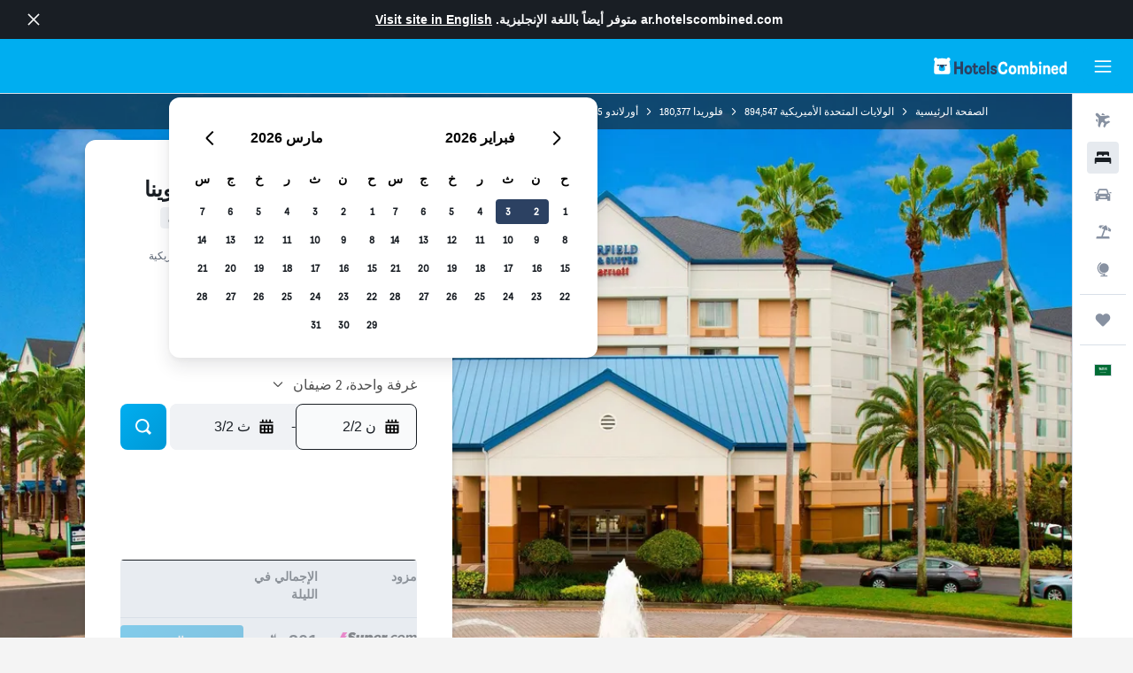

--- FILE ---
content_type: text/css;charset=UTF-8
request_url: https://content.r9cdn.net/res/combined.css?v=d4a798af591b35ee20583a9ac8710ff4b4bb15f4&cluster=4
body_size: 81735
content:
.IHai.IHai-sticky-navigation-wrapper{max-width:100px}.IHai.IHai-mod-css-ordered-content{display:flex;flex-direction:column}.IHai.IHai-mod-css-ordered-content .IHai-css-ordered{order:-1}@media (min-width:640px){.IHai.IHai-mod-css-ordered-content .IHai-css-ordered{order:1}}@media (min-width:640px){.IHai.IHai-mod-css-ordered-content .IHai-order-separator~*{order:2}}
.qLKa-mod-all,.qLKa-mod-mobile{display:block}@media (min-width:640px){.qLKa-mod-mobile{display:none}}.qLKa-mod-desktop{display:none}@media (min-width:640px){.qLKa-mod-desktop{display:block}}.qLKa-mod-paddings-small{padding:12px 0}.qLKa-mod-paddings-none{padding:0}.qLKa-list{display:flex;flex-wrap:wrap;justify-content:center}@media (min-width:640px){.qLKa-list{justify-content:flex-start}}.qLKa-list-item{display:flex;align-items:center}.qLKa-item{text-decoration:none}.qLKa-item:hover,.qLKa-item:focus{text-decoration:underline}.qLKa-item.qLKa-mod-color-regular{color:#0073a3}.qLKa-item.qLKa-mod-color-regular:hover{color:#006994}.qLKa-item.qLKa-mod-color-regular:focus{color:#005e85}.qLKa-mod-size-small.qLKa-current-item{font-family:'HelveticaNeue','Helvetica Neue',-apple-system,BlinkMacSystemFont,'Segoe UI',Roboto,'Helvetica Neue',Arial,sans-serif;font-weight:400;font-size:12px;line-height:18px}.qLKa-mod-size-small.qLKa-current-item.qLKa-mod-bold{font-family:'HelveticaNeue-Bold','Helvetica Neue',-apple-system,BlinkMacSystemFont,'Segoe UI',Roboto,'Helvetica Neue',Arial,sans-serif;font-weight:700;font-size:12px;line-height:18px}.qLKa-mod-size-small.qLKa-item{font-family:'HelveticaNeue','Helvetica Neue',-apple-system,BlinkMacSystemFont,'Segoe UI',Roboto,'Helvetica Neue',Arial,sans-serif;font-weight:400;font-size:12px;line-height:18px}.qLKa-mod-size-large.qLKa-current-item{font-family:'HelveticaNeue','Helvetica Neue',-apple-system,BlinkMacSystemFont,'Segoe UI',Roboto,'Helvetica Neue',Arial,sans-serif;font-weight:400;font-size:14px;line-height:20px}.qLKa-mod-size-large.qLKa-current-item.qLKa-mod-bold{font-family:'HelveticaNeue-Bold','Helvetica Neue',-apple-system,BlinkMacSystemFont,'Segoe UI',Roboto,'Helvetica Neue',Arial,sans-serif;font-weight:700;font-size:14px;line-height:20px}.qLKa-mod-size-large.qLKa-item{font-family:'HelveticaNeue','Helvetica Neue',-apple-system,BlinkMacSystemFont,'Segoe UI',Roboto,'Helvetica Neue',Arial,sans-serif;font-weight:400;font-size:14px;line-height:20px}@media (min-width:768px){.qLKa-mod-size-large.qLKa-current-item{font-family:'HelveticaNeue','Helvetica Neue',-apple-system,BlinkMacSystemFont,'Segoe UI',Roboto,'Helvetica Neue',Arial,sans-serif;font-weight:400;font-size:16px;line-height:24px}.qLKa-mod-size-large.qLKa-current-item.qLKa-mod-bold{font-family:'HelveticaNeue-Bold','Helvetica Neue',-apple-system,BlinkMacSystemFont,'Segoe UI',Roboto,'Helvetica Neue',Arial,sans-serif;font-weight:700;font-size:16px;line-height:24px}.qLKa-mod-size-large.qLKa-item{font-family:'HelveticaNeue','Helvetica Neue',-apple-system,BlinkMacSystemFont,'Segoe UI',Roboto,'Helvetica Neue',Arial,sans-serif;font-weight:400;font-size:16px;line-height:24px}}.qLKa-separator{width:16px;margin:0 4px}.qLKa-item-additional-info{font-family:'Brezel Grotesk',-apple-system,BlinkMacSystemFont,'Segoe UI',Roboto,'Helvetica Neue',Arial,sans-serif;font-weight:400;font-size:12px;line-height:16px;display:inline-flex}.qLKa-mod-theme-default.qLKa-item.qLKa-mod-color-app-content,.qLKa-mod-theme-default.qLKa-current-item{color:#191e24}.qLKa-mod-theme-default.qLKa-current-item.qLKa-mod-inverted-item{color:#fff}.qLKa-mod-theme-default.qLKa-separator{fill:#191e24}.qLKa-mod-theme-default.qLKa-item-additional-info{color:#191e24}.qLKa-mod-theme-invert-color.qLKa-item.qLKa-mod-color-app-content,.qLKa-mod-theme-invert-color.qLKa-current-item{color:#fff}.qLKa-mod-theme-invert-color.qLKa-separator{fill:#fff}.qLKa-mod-theme-invert-color.qLKa-item-additional-info{color:#fff}
.vlX0-section-scroll-position{pointer-events:none;visibility:hidden;position:relative}.vlX0-badge-wrapper{padding-bottom:8px}
.kPy6-spacer{padding-bottom:48px}@media (min-width:1024px){.kPy6-spacer{padding-bottom:56px}}.kPy6-spacer.kPy6-mod-background{background:#f0f2f5}
.c45tn-title{margin:0 0 16px}.c45tn-pres-small .c45tn-title{padding-right:8px;font-family:'HelveticaNeue','Helvetica Neue',-apple-system,BlinkMacSystemFont,'Segoe UI',Roboto,'Helvetica Neue',Arial,sans-serif;font-weight:400;font-size:16px;line-height:24px}.c45tn-pres-small .c45tn-message{margin:0 0 8px;padding-right:8px;font-family:'HelveticaNeue','Helvetica Neue',-apple-system,BlinkMacSystemFont,'Segoe UI',Roboto,'Helvetica Neue',Arial,sans-serif;font-weight:400;font-size:14px;line-height:20px}.c45tn-pres-medium .c45tn-title{font-size:20px;padding-right:8px}@media (min-width:768px){.c45tn-pres-medium .c45tn-title{font-size:24px}}.c45tn-pres-medium .c45tn-message{font-size:14px;line-height:20px;margin:0;padding-right:8px}@media (min-width:768px){.c45tn-pres-medium .c45tn-message{font-size:16px;line-height:24px}}.c45tn-wrapper{position:relative;padding-top:16px;padding-bottom:16px;width:100%}@media (min-width:768px){.c45tn-wrapper{padding-top:40px}}.c45tn-wrapper .c45tn-mod-no-separator{margin-bottom:72px}.c45tn-wrapper .c45tn-content{margin:0 auto;max-width:100%}
.c9Uqq{position:relative}@media (min-width:768px){.c9Uqq{min-height:853px}}.c9Uqq-background-image-container{display:none}@media (min-width:640px){.c9Uqq-background-image-container{display:block;width:100%;height:246px;position:absolute;top:0;overflow:hidden}}@media (min-width:768px){.c9Uqq-background-image-container{height:calc(100% - 314px)}}.c9Uqq-background-image{width:100%;height:100%;position:absolute;top:0;bottom:0;object-fit:cover;margin:auto;right:0;left:0}.c9Uqq-mod-booking-com-image-position{object-position:bottom}@media (min-width:640px){.c9Uqq-no-image{background:#9ba3b0}}.c9Uqq-right-content{order:1;display:flex;flex-direction:column;justify-content:space-between;width:100%}@media (min-width:640px){.c9Uqq-right-content{margin-top:100px}}@media (min-width:768px){.c9Uqq-right-content{margin-top:0}}.c9Uqq-hotel-info{display:flex;flex-direction:column;background:#fff;border-radius:12px;overflow:hidden;box-shadow:0 3px 6px rgba(25,30,36,0.16),0 -1px 4px rgba(25,30,36,0.04);padding:24px;margin:12px 0 16px}@media (min-width:768px){.c9Uqq-hotel-info{min-height:600px;padding:40px}}.c9Uqq-search-form{margin:16px 0 0}@media (min-width:768px){.c9Uqq-search-form{margin:24px 0}}.c9Uqq-deals{display:none}@media (min-width:768px){.c9Uqq-deals{position:relative;display:flex;flex-direction:column;border-radius:4px;overflow:hidden}}.c9Uqq-bottom-content{display:none}@media (min-width:768px){.c9Uqq-bottom-content{display:flex;flex-direction:column;justify-content:flex-end}}.c9Uqq-warning-banner{z-index:9989;top:32px;margin-bottom:32px}@media (min-width:768px){.c9Uqq-warning-banner{position:absolute;max-width:45%}}.c9Uqq-photos{display:flex;height:280px;border-radius:4px;overflow:hidden}.c9Uqq-map{display:none}@media (min-width:768px){.c9Uqq-map{display:block;width:100%;height:206px;border-radius:4px;overflow:hidden}}.c9Uqq-breadcrumb-container{position:relative;background-color:rgba(25,30,36,0.6)}
.lgJf-privacy-tos{color:#5a6472}.lgJf-privacy-tos a{color:#0073a3}
.Zc_4-text{font-family:'HelveticaNeue','Helvetica Neue',-apple-system,BlinkMacSystemFont,'Segoe UI',Roboto,'Helvetica Neue',Arial,sans-serif;font-weight:400;font-size:14px;line-height:20px}.Zc_4-close-button{position:absolute;top:0;fill:#fff;left:-32px}
.UXV-{font-family:'HelveticaNeue','Helvetica Neue',-apple-system,BlinkMacSystemFont,'Segoe UI',Roboto,'Helvetica Neue',Arial,sans-serif;font-weight:400;font-size:14px;line-height:20px}.UXV-.UXV--mod-with-padding{padding:12px 16px}.UXV--manage{margin-top:4px}.UXV--manage a{color:#81e0fd!important}@media (min-width:768px){.UXV-{min-width:728px}}
.Wyab{font-family:'HelveticaNeue','Helvetica Neue',-apple-system,BlinkMacSystemFont,'Segoe UI',Roboto,'Helvetica Neue',Arial,sans-serif;font-weight:400;font-size:14px;line-height:20px}.Wyab.Wyab-mod-with-padding{padding:12px 16px}.Wyab-manage{margin-top:4px}.Wyab-manage a{color:#81e0fd!important}.Wyab-manage a:hover{color:#b8eefe!important}@media (min-width:768px){.Wyab{min-width:728px}}.bd-mo .Wyab{background-color:#191e24;border-radius:8px}.bd-mo .Wyab span{font-weight:bold}
.c--AO{min-height:100vh;display:flex;flex-direction:column;background-color:#fff}.c--AO-main{flex-grow:1}.c--AO-main.c--AO-new-nav-breakpoints{padding-top:50px;transition:padding-right 180ms cubic-bezier(0,0,0.4,1)}@media (min-width:768px){.c--AO-main.c--AO-new-nav-breakpoints{padding-right:69px}}@media (min-width:1280px){.c--AO-main.c--AO-new-nav-breakpoints.c--AO-moved{padding-right:240px;transition:padding-right 110ms cubic-bezier(0.6,0,1,1)}}@media (min-width:1024px){.c--AO-main.c--AO-new-nav-breakpoints{padding-top:62px}}@media (min-width:1280px){.c--AO-main.c--AO-new-nav-breakpoints{padding-top:0}}.c--AO-main.c--AO-no-sec-nav{padding-top:0}@media (min-width:1084px){.c--AO-main:not(.c--AO-new-nav-breakpoints){padding-right:69px;transition:padding-right .15s cubic-bezier(0.77,0,0.175,1)}.c--AO-main:not(.c--AO-new-nav-breakpoints).c--AO-moved{padding-right:240px}}
.N_ex{display:flex;height:50px}.N_ex-mod-sticky{z-index:9978;top:62px;height:56px;background-color:#fff;border-bottom:1px solid #d9dfe8;position:sticky;width:100%}.N_ex-mod-has-top-border{border-top:1px solid #d9dfe8}.N_ex.N_ex-pres-sticky .N_ex-navigation-wrapper{position:inherit;width:inherit}.N_ex.N_ex-pres-sticky .N_ex-navigation-container{width:inherit}.N_ex.N_ex-pres-sticky .N_ex-navigation-items-wrapper{width:inherit;justify-content:start}@media (min-width:768px){.N_ex.N_ex-pres-sticky .N_ex-navigation-items-wrapper.N_ex-mod-space-items-evenly-m{justify-content:space-evenly;padding-left:69px}}@media (min-width:1024px){.N_ex.N_ex-pres-sticky .N_ex-navigation-items-wrapper.N_ex-mod-space-items-evenly-l{justify-content:space-evenly;padding-left:69px}}.N_ex-pres-seo-hdp .N_ex-navigation-wrapper{position:sticky;width:100%;height:100%}.N_ex-pres-seo-hdp .N_ex-navigation-container{width:inherit}.N_ex-pres-seo-hdp .N_ex-navigation-items-wrapper{column-gap:24px;width:inherit;justify-content:start;padding:0 12px}body.flex-gap .N_ex-pres-seo-hdp .N_ex-navigation-items-wrapper>*:not(:last-child){margin-left:24px}@media (min-width:640px){.N_ex-pres-seo-hdp .N_ex-navigation-items-wrapper{padding-right:16px}}@media (min-width:768px){.N_ex-pres-seo-hdp .N_ex-navigation-items-wrapper{justify-content:space-evenly;padding-right:32px}}@media (min-width:1024px){.N_ex-pres-seo-hdp .N_ex-navigation-items-wrapper{margin:0 auto;max-width:1080px}}.N_ex-mod-with-arrows{overflow-x:scroll;overflow-y:hidden;position:relative;scrollbar-width:none;scroll-snap-type:x mandatory;scroll-padding-right:32px}.N_ex-mod-with-arrows::-webkit-scrollbar{display:none;height:0}@media (min-width:1024px){.N_ex.N_ex-mod-inline.N_ex-pres-default{height:62px}.N_ex.N_ex-mod-inline.N_ex-pres-hdp{height:82px}}.N_ex.N_ex-mod-inline.N_ex-mod-inline-spacing-top-xlarge{margin-top:32px}.N_ex-mod-hide-on-mobile{display:none}@media (min-width:768px){.N_ex-mod-hide-on-mobile{display:inherit}}.N_ex-navigation-wrapper{display:flex;justify-content:center;height:inherit;position:fixed;width:100%;right:0}@media (min-width:1024px){.N_ex-navigation-wrapper.N_ex-mod-inline{position:inherit}}.N_ex-navigation-container{display:flex;height:inherit;overflow-x:scroll;scrollbar-width:none}.N_ex-navigation-container::-webkit-scrollbar{display:none}.N_ex-navigation-items-wrapper{height:inherit;display:flex}.N_ex-spacer{padding-bottom:48px}@media (min-width:1024px){.N_ex-spacer{padding-bottom:56px}}.N_ex-arrow{display:flex;justify-content:center;background-image:linear-gradient(to right,transparent,#ffffff 20% 80%,transparent);background-size:48px 24px;background-position:50% 100%;background-repeat:no-repeat;width:40px;fill:#191e24}
.l6Lz{background:rgba(217,223,232,0.6);overflow:hidden}@keyframes shimmer-block{0%{background-position-x:100%}to{background-position-x:0%}}.l6Lz:after{content:"";position:absolute;top:0;bottom:0;animation:shimmer-block var(--shimmerDuration) infinite var(--shimmerAnimationDelay);left:0;right:0}.l6Lz.l6Lz-mod-color-default:after{background:linear-gradient(var(--shimmerAngle),transparent 40%,rgba(217,223,232,0.4),transparent 60%);background-size:300%}.l6Lz.l6Lz-mod-color-white:after{background:linear-gradient(var(--shimmerAngle),transparent 20%,rgba(255,255,255,0.9),transparent 80%);background-size:500%}.l6Lz-mod-spacing-xsmall{margin-bottom:8px}.l6Lz-mod-spacing-small{margin-bottom:12px}.l6Lz-mod-spacing-base{margin-bottom:16px}.l6Lz-mod-spacing-large{margin-bottom:24px}.l6Lz-mod-border-radius-small{border-radius:4px}.l6Lz-mod-border-radius-medium{border-radius:8px}.l6Lz-mod-border-radius-large{border-radius:12px}.l6Lz-mod-center{margin-right:auto;margin-left:auto}.l6Lz-mod-position-relative{position:relative}.l6Lz-mod-position-absolute{position:absolute}.l6Lz-mod-position-unset{position:unset}
.Vdvb.Vdvb-mod-color-default{color:#4e4e4e}.Vdvb.Vdvb-mod-color-elevation-app-content{color:#191e24}.Vdvb.Vdvb-mod-color-marketing-elevation-app-inverted-content{color:#fff}.Vdvb-title{font-family:HelveticaNeue-Bold,-apple-system,BlinkMacSystemFont,'Segoe UI',Roboto,'Helvetica Neue',Arial,sans-serif;font-weight:700}.bd-mo .Vdvb-title{color:#191e24}.Vdvb-title-content{display:flex;justify-content:flex-end}.Vdvb-header-container{display:flex;flex-direction:column;align-items:flex-start}.Vdvb-header-container.Vdvb-centered{align-items:center}.Vdvb-content-container{width:calc(100% + 16px)}.Vdvb-subtitle{font-family:'HelveticaNeue','Helvetica Neue',-apple-system,BlinkMacSystemFont,'Segoe UI',Roboto,'Helvetica Neue',Arial,sans-serif;font-weight:400;font-size:16px;line-height:24px}.Vdvb-section-scroll-position{pointer-events:none;visibility:hidden;position:relative}.Vdvb.Vdvb-mod-size-none{padding:0}.Vdvb.Vdvb-mod-size-small{padding:16px 0}.Vdvb.Vdvb-mod-size-small .Vdvb-title{font-size:14px;line-height:20px}.Vdvb.Vdvb-mod-size-small .Vdvb-header-container{margin:0 0 12px}.Vdvb.Vdvb-mod-size-medium{padding:16px 0}.Vdvb.Vdvb-mod-size-medium .Vdvb-title{font-size:14px;line-height:20px}.Vdvb.Vdvb-mod-size-medium .Vdvb-header-container{margin:0 0 12px}@media (min-width:768px){.Vdvb.Vdvb-mod-size-medium{padding:40px 0}}.Vdvb.Vdvb-mod-size-standard{padding:40px 0}.Vdvb.Vdvb-mod-size-standard .Vdvb-title{font-size:24px;line-height:32px;margin:0}.Vdvb.Vdvb-mod-size-standard .Vdvb-header-container{margin:0 0 32px}.Vdvb.Vdvb-mod-size-large{padding:40px 0}.Vdvb.Vdvb-mod-size-large .Vdvb-title{font-size:24px;line-height:32px;margin:0}.Vdvb.Vdvb-mod-size-large .Vdvb-header-container{margin:0 0 32px}@media (min-width:768px){.Vdvb.Vdvb-mod-size-large .Vdvb-title{font-size:32px;line-height:40px}}.Vdvb.Vdvb-mod-size-xlarge{padding:64px 0}.Vdvb.Vdvb-mod-size-xxxlarge{padding-bottom:48px}.Vdvb.Vdvb-mod-size-xxxxlarge{padding-bottom:72px}.Vdvb.Vdvb-mod-size-xxxxlarge .Vdvb-header-container{margin-bottom:24px}.Vdvb.Vdvb-mod-size-xxxxlarge .Vdvb-header-container h2{margin:0;font-family:'HelveticaNeue-Bold','Helvetica Neue',-apple-system,BlinkMacSystemFont,'Segoe UI',Roboto,'Helvetica Neue',Arial,sans-serif;font-weight:700;font-size:24px;line-height:32px}@media (min-width:768px){.Vdvb.Vdvb-mod-size-xxxxlarge .Vdvb-header-container h2{font-family:'HelveticaNeue-Bold','Helvetica Neue',-apple-system,BlinkMacSystemFont,'Segoe UI',Roboto,'Helvetica Neue',Arial,sans-serif;font-weight:700;font-size:32px;line-height:40px}}.Vdvb.Vdvb-mod-size-xxxxlarge .Vdvb-title{margin:0;font-family:'HelveticaNeue-Bold','Helvetica Neue',-apple-system,BlinkMacSystemFont,'Segoe UI',Roboto,'Helvetica Neue',Arial,sans-serif;font-weight:700;font-size:24px;line-height:32px}@media (min-width:768px){.Vdvb.Vdvb-mod-size-xxxxlarge .Vdvb-title{font-family:'HelveticaNeue-Bold','Helvetica Neue',-apple-system,BlinkMacSystemFont,'Segoe UI',Roboto,'Helvetica Neue',Arial,sans-serif;font-weight:700;font-size:32px;line-height:40px}}.Vdvb.Vdvb-mod-size-desktop-large-mobile-standard{padding:40px 0}.Vdvb.Vdvb-mod-size-desktop-large-mobile-standard .Vdvb-title{font-size:24px;line-height:32px;margin:0}.Vdvb.Vdvb-mod-size-desktop-large-mobile-standard .Vdvb-header-container{margin:0 0 32px}@media (min-width:1024px){.Vdvb.Vdvb-mod-size-desktop-large-mobile-standard .Vdvb-title{font-size:32px;line-height:40px}}.Vdvb.Vdvb-mod-size-desktop-large-mobile-hidden{padding:8px 0 0}.Vdvb.Vdvb-mod-size-desktop-large-mobile-hidden .Vdvb-title{font-size:24px;line-height:32px;margin:0}.Vdvb.Vdvb-mod-size-desktop-large-mobile-hidden.Vdvb-mod-separator{border-top:none;margin-top:-12px}.Vdvb.Vdvb-mod-size-desktop-large-mobile-hidden .Vdvb-title{display:none}@media (min-width:1024px){.Vdvb.Vdvb-mod-size-desktop-large-mobile-hidden .Vdvb-title{display:block}}.Vdvb.Vdvb-mod-size-desktop-large-mobile-hidden .Vdvb-header-container{margin:0;padding:0}@media (min-width:768px){.Vdvb.Vdvb-mod-size-desktop-large-mobile-hidden.Vdvb-mod-separator{margin:24px 0 40px}}@media (min-width:1024px){.Vdvb.Vdvb-mod-size-desktop-large-mobile-hidden .Vdvb-title{font-size:32px;line-height:40px}.Vdvb.Vdvb-mod-size-desktop-large-mobile-hidden.Vdvb-mod-separator{border-top:2px solid #191e24;margin-top:32px}.Vdvb.Vdvb-mod-size-desktop-large-mobile-hidden .Vdvb-header-container{margin:0 0 32px}}.Vdvb.Vdvb-mod-size-desktop-medium-mobile-medium{padding:40px 0;font-family:'HelveticaNeue-Bold','Helvetica Neue',-apple-system,BlinkMacSystemFont,'Segoe UI',Roboto,'Helvetica Neue',Arial,sans-serif;font-weight:700;font-size:24px;line-height:32px}.Vdvb.Vdvb-mod-size-desktop-medium-mobile-medium .Vdvb-title{font-size:24px;line-height:32px;margin:0}.Vdvb.Vdvb-mod-size-desktop-medium-mobile-medium .Vdvb-header-container{margin:0 0 32px}@media (min-width:1024px){.Vdvb.Vdvb-mod-size-desktop-medium-mobile-medium .Vdvb-title{margin:0 0 4px;font-family:'HelveticaNeue-Bold','Helvetica Neue',-apple-system,BlinkMacSystemFont,'Segoe UI',Roboto,'Helvetica Neue',Arial,sans-serif;font-weight:700;font-size:32px;line-height:40px}}.Vdvb.Vdvb-no-header-margin .Vdvb-header-container{margin:0}.Vdvb.Vdvb-mod-no-padding{padding:0}.Vdvb.Vdvb-mod-separator{border-top:2px solid #191e24;padding-top:12px!important;margin-top:24px}@media (min-width:1024px){.Vdvb.Vdvb-mod-separator{margin-top:32px}}.Vdvb-title-wrapper{display:flex;flex-direction:row;align-items:baseline}.Vdvb-title-wrapper.Vdvb-mod-no-title-wrapper-margin h2{margin:0}.Vdvb-title-wrapper.Vdvb-mod-centered{justify-content:space-between;width:100%}.Vdvb-tooltip-wrapper{display:flex;justify-content:flex-end;align-items:baseline}.Vdvb-title-container.Vdvb-mod-centered{flex-grow:1;text-align:center}
.c31EJ{align-items:center;transition:max-width 250ms ease-out}.c31EJ.c31EJ-mod-no-margin-bottom{margin-bottom:0}@media (min-width:0) and (max-width:639px){.c31EJ.c31EJ-mod-base-mobile-edges{padding-right:16px;padding-left:16px}}
.xdhk-pres-dash{border-radius:4px;background-image:linear-gradient(135deg,#00aef0 0%,#0098d6 100%);margin:72px auto 0;width:80px;height:4px;border:none}.xdhk-pres-line{background-color:#d9dfe8;margin:72px auto 0;height:2px;width:100%;border:0}.xdhk-pres-thin-line{background-color:#d9dfe8;margin:16px auto 0;height:1px;width:100%;border:0}
.HPw7 h1.HPw7-header,.HPw7 h2.HPw7-header,.HPw7 h3.HPw7-header,.HPw7-header{font-family:HelveticaNeue-Bold,-apple-system,BlinkMacSystemFont,'Segoe UI',Roboto,'Helvetica Neue',Arial,sans-serif;font-weight:700;font-size:32px;line-height:40px;margin:0;color:#fff}.HPw7-sub-title{font-size:16px;line-height:24px;color:#fff}.HPw7-pres-header-default,.HPw7-pres-header-promo{padding:26px 0 40px}@media (min-width:1024px){.HPw7-pres-header-promo{box-sizing:content-box;padding:48px 0 40px;min-height:98px;max-width:60%;font-size:24px;line-height:32px}}@media (min-width:1280px){.HPw7-pres-header-promo{max-width:70%;font-size:32px;line-height:40px}}.HPw7-form-fields-and-submit{display:flex;width:auto}.HPw7-form-fields-and-submit.HPw7-direction-column{flex-direction:column}.HPw7-form-fields{display:flex;width:100%;min-width:0;flex-grow:1}.HPw7-destination{width:48%}.HPw7-dates{padding:0 4px;width:52%}.HPw7-submit{width:auto;min-width:52px}@media (min-width:0) and (max-width:1023px){.HPw7.HPw7-pres-responsive .HPw7-form-fields-and-submit{display:block}.HPw7.HPw7-pres-responsive .HPw7-form-fields{display:block;margin-bottom:20px}.HPw7.HPw7-pres-responsive .HPw7-destination{width:100%}.HPw7.HPw7-pres-responsive .HPw7-dates{padding:4px 0 0;width:100%}.HPw7.HPw7-pres-responsive .HPw7-submit{width:100%}}.HPw7.HPw7-pres-default{padding-bottom:4px}.HPw7.HPw7-pres-searchDialog{margin:0 4px}.HPw7.HPw7-pres-searchDialog .HPw7-submit{display:flex}.HPw7.HPw7-pres-dark h1.HPw7-header,.HPw7.HPw7-pres-dark h2.HPw7-header,.HPw7.HPw7-pres-dark h3.HPw7-header,.HPw7.HPw7-pres-dark .HPw7-header{color:#4e4e4e}@media (min-width:768px){.HPw7.HPw7-pres-wide-dates .HPw7-dates{min-width:425px}}.HPw7.HPw7-pres-rooms-guests .HPw7-destination{width:37%}.HPw7.HPw7-pres-rooms-guests .HPw7-dates{padding:0 4px;width:43%;min-width:375px}.HPw7.HPw7-pres-rooms-guests.HPw7-pres-searchDialog .HPw7-destination{width:43%}.HPw7.HPw7-pres-rooms-guests.HPw7-pres-searchDialog .HPw7-dates{width:37%}.HPw7.HPw7-pres-rooms-guests .HPw7-rooms-guests{width:20%;min-width:180px;padding-left:4px}.bd-mu .HPw7.HPw7-pres-rooms-guests .HPw7-rooms-guests{--bd-id:'mu';min-width:140px}.HPw7.HPw7-pres-rooms-guests.HPw7-pres-wide-dates .HPw7-destination{width:33%}.HPw7.HPw7-pres-rooms-guests.HPw7-pres-wide-dates .HPw7-dates{width:47%}@media (min-width:0) and (max-width:767px){.HPw7.HPw7-pres-rooms-guests.HPw7-pres-wide-dates .HPw7-dates{width:100%}}.HPw7.HPw7-pres-rooms-guests.HPw7-pres-wide-dates .HPw7-rooms-guests{min-width:160px}@media (min-width:0) and (max-width:1279px){.HPw7.HPw7-pres-rooms-guests.HPw7-pres-responsive .HPw7-form-fields-and-submit{display:flex}.HPw7.HPw7-pres-rooms-guests.HPw7-pres-responsive .HPw7-rooms-guests{padding-left:4px}.HPw7.HPw7-pres-rooms-guests.HPw7-pres-responsive .HPw7-submit{margin-top:0}.HPw7.HPw7-pres-rooms-guests.HPw7-pres-responsive .HPw7-destination{width:40%}.HPw7.HPw7-pres-rooms-guests.HPw7-pres-responsive .HPw7-dates{width:40%;min-width:220px}.HPw7.HPw7-pres-rooms-guests.HPw7-pres-responsive .HPw7-rooms-guests{width:20%}}@media (min-width:0) and (max-width:1023px){.HPw7.HPw7-pres-rooms-guests.HPw7-pres-responsive .HPw7-form-fields-and-submit{display:block}.HPw7.HPw7-pres-rooms-guests.HPw7-pres-responsive .HPw7-form-fields{display:flex;flex-wrap:wrap}.HPw7.HPw7-pres-rooms-guests.HPw7-pres-responsive .HPw7-destination{width:100%}.HPw7.HPw7-pres-rooms-guests.HPw7-pres-responsive .HPw7-rooms-guests{padding:4px 0}.HPw7.HPw7-pres-rooms-guests.HPw7-pres-responsive .HPw7-submit{margin-top:20px}}@media (min-width:640px) and (max-width:1023px){.HPw7.HPw7-pres-rooms-guests.HPw7-pres-responsive .HPw7-dates{width:65%;padding:4px 0 0 4px}.HPw7.HPw7-pres-rooms-guests.HPw7-pres-responsive .HPw7-rooms-guests{width:35%}.HPw7.HPw7-pres-rooms-guests.HPw7-pres-responsive.HPw7-pres-wide-dates .HPw7-dates{width:70%}.HPw7.HPw7-pres-rooms-guests.HPw7-pres-responsive.HPw7-pres-wide-dates .HPw7-rooms-guests{width:30%}}@media (min-width:0) and (max-width:639px){.HPw7.HPw7-pres-rooms-guests.HPw7-pres-responsive .HPw7-form-fields{display:block}.HPw7.HPw7-pres-rooms-guests.HPw7-pres-responsive .HPw7-dates{padding:4px 0 0;width:100%}.HPw7.HPw7-pres-rooms-guests.HPw7-pres-responsive .HPw7-rooms-guests{width:100%}}.HPw7.HPw7-pres-rooms-guests.HPw7-pres-compact .HPw7-rooms-guests{width:100%}@media (min-width:1024px){.HPw7.HPw7-pres-condensed-rooms-guests.HPw7-pres-responsive .HPw7-destination{width:52%}.HPw7.HPw7-pres-condensed-rooms-guests.HPw7-pres-responsive .HPw7-rooms-guests{width:8%;min-width:75px}.HPw7.HPw7-pres-condensed-rooms-guests.HPw7-pres-responsive.HPw7-pres-wide-dates .HPw7-destination{width:40%}.HPw7.HPw7-pres-condensed-rooms-guests.HPw7-pres-responsive.HPw7-pres-wide-dates .HPw7-dates{width:58%;min-width:320px}}.HPw7.HPw7-pres-outlined .HPw7-destination,.HPw7.HPw7-pres-outlined .HPw7-dates{background:#00aef0;padding:8px 6px}.HPw7.HPw7-pres-outlined .HPw7-destination{border-radius:0 4px 4px 0}.HPw7.HPw7-pres-outlined .HPw7-dates{border-radius:4px 0 0 4px}@media (min-width:0) and (max-width:1023px){.HPw7.HPw7-pres-outlined.HPw7-pres-responsive .HPw7-destination{border-radius:4px 4px 0 0}.HPw7.HPw7-pres-outlined.HPw7-pres-responsive .HPw7-dates{padding:6px 6px 8px;border-radius:0 0 4px 4px}}.HPw7.HPw7-pres-outlined.HPw7-pres-rooms-guests .HPw7-dates{border-radius:0}.HPw7.HPw7-pres-outlined.HPw7-pres-rooms-guests .HPw7-rooms-guests{background:#00aef0;padding:8px 6px;flex:1;border-radius:4px 0 0 4px}@media (min-width:640px) and (max-width:1023px){.HPw7.HPw7-pres-outlined.HPw7-pres-rooms-guests.HPw7-pres-responsive .HPw7-dates{border-radius:0 0 4px 0}.HPw7.HPw7-pres-outlined.HPw7-pres-rooms-guests.HPw7-pres-responsive .HPw7-rooms-guests{border-radius:0 0 0 4px;padding:6px 8px 6px 6px}}@media (min-width:0) and (max-width:639px){.HPw7.HPw7-pres-outlined.HPw7-pres-rooms-guests.HPw7-pres-responsive .HPw7-rooms-guests{border-radius:0 0 4px 4px}}@media (min-width:1024px){.HPw7.HPw7-pres-outlined.HPw7-pres-condensed-rooms-guests.HPw7-pres-responsive .HPw7-rooms-guests{min-width:90px}}.HPw7.HPw7-pres-compact{padding-bottom:4px}.HPw7.HPw7-pres-compact .HPw7-form-fields-and-submit{display:block}.HPw7.HPw7-pres-compact .HPw7-form-fields{display:block;margin-bottom:10px}.HPw7.HPw7-pres-compact .HPw7-destination{width:100%}.HPw7.HPw7-pres-compact .HPw7-dates{padding:4px 0 0;width:100%}.HPw7.HPw7-pres-compact .HPw7-submit{width:100%}.HPw7.HPw7-pres-no-location .HPw7-dates{min-width:0;flex-grow:1;width:auto;padding:0 0 0 4px}.HPw7.HPw7-pres-no-location .HPw7-rooms-guests{width:40%}@media (min-width:0) and (max-width:639px){.HPw7.HPw7-pres-no-location .HPw7-form-fields-and-submit{display:block}.HPw7.HPw7-pres-no-location .HPw7-form-fields{display:block;margin-bottom:20px}.HPw7.HPw7-pres-no-location .HPw7-destination{width:100%}.HPw7.HPw7-pres-no-location .HPw7-dates{padding:0;width:100%}.HPw7.HPw7-pres-no-location .HPw7-rooms-guests{padding:4px 0 0;width:100%}.HPw7.HPw7-pres-no-location .HPw7-submit{width:100%}}.HPw7.HPw7-pres-trips,.HPw7.HPw7-pres-trips-cart{padding-bottom:4px}.HPw7.HPw7-pres-trips .HPw7-form-fields-and-submit,.HPw7.HPw7-pres-trips-cart .HPw7-form-fields-and-submit{display:block}.HPw7.HPw7-pres-trips .HPw7-form-fields,.HPw7.HPw7-pres-trips-cart .HPw7-form-fields{display:block;margin-bottom:10px}.HPw7.HPw7-pres-trips .HPw7-destination,.HPw7.HPw7-pres-trips-cart .HPw7-destination{width:100%}.HPw7.HPw7-pres-trips .HPw7-dates,.HPw7.HPw7-pres-trips-cart .HPw7-dates,.HPw7.HPw7-pres-trips .HPw7-rooms-guests,.HPw7.HPw7-pres-trips-cart .HPw7-rooms-guests{padding:8px 0 0;width:100%}.HPw7.HPw7-pres-trips .HPw7-submit,.HPw7.HPw7-pres-trips-cart .HPw7-submit{width:100%}@media (min-width:1024px){.HPw7.HPw7-pres-seoResponsive .HPw7-form-fields{width:75%}}@media (min-width:1024px){.HPw7.HPw7-pres-seoResponsive .HPw7-submit{width:25%}}@media (min-width:1024px){.HPw7.HPw7-pres-seoResponsive.HPw7-mod-smaller-submit-button .HPw7-form-fields{width:80%}}@media (min-width:1024px){.HPw7.HPw7-pres-seoResponsive.HPw7-mod-smaller-submit-button .HPw7-submit{width:20%}}@media (min-width:0) and (max-width:1023px){.HPw7.HPw7-pres-seoResponsive.HPw7-pres-no-location .HPw7-form-fields-and-submit{display:block}.HPw7.HPw7-pres-seoResponsive.HPw7-pres-no-location .HPw7-form-fields{display:block;margin-bottom:20px}.HPw7.HPw7-pres-seoResponsive.HPw7-pres-no-location .HPw7-destination{width:100%}.HPw7.HPw7-pres-seoResponsive.HPw7-pres-no-location .HPw7-dates{padding:0;width:100%}.HPw7.HPw7-pres-seoResponsive.HPw7-pres-no-location .HPw7-rooms-guests{padding:4px 0 0;width:100%}.HPw7.HPw7-pres-seoResponsive.HPw7-pres-no-location .HPw7-submit{width:100%}}@media (min-width:0) and (max-width:1023px){.HPw7.HPw7-pres-seoDetailsResponsive.HPw7-pres-no-location .HPw7-form-fields-and-submit{display:block}.HPw7.HPw7-pres-seoDetailsResponsive.HPw7-pres-no-location .HPw7-form-fields{display:block;margin-bottom:20px}.HPw7.HPw7-pres-seoDetailsResponsive.HPw7-pres-no-location .HPw7-destination{width:100%}.HPw7.HPw7-pres-seoDetailsResponsive.HPw7-pres-no-location .HPw7-dates{padding:0;width:100%}.HPw7.HPw7-pres-seoDetailsResponsive.HPw7-pres-no-location .HPw7-rooms-guests{padding:4px 0 0;width:100%}.HPw7.HPw7-pres-seoDetailsResponsive.HPw7-pres-no-location .HPw7-submit{width:100%}}.HPw7.HPw7-pres-seoDetailsInline.HPw7-pres-no-location{width:100%}.HPw7.HPw7-pres-seoDetailsInline.HPw7-pres-no-location .HPw7-form-fields-and-submit{display:flex}.HPw7.HPw7-pres-seoDetailsInline.HPw7-pres-no-location .HPw7-form-fields{display:flex;margin-bottom:0}.HPw7.HPw7-pres-seoDetailsInline.HPw7-pres-no-location .HPw7-rooms-guests{width:30%;padding:0;min-width:0;margin-left:4px}@media (min-width:640px){.HPw7.HPw7-pres-seoDetailsInline.HPw7-pres-no-location .HPw7-rooms-guests{width:40%}}@media (min-width:1024px){.HPw7.HPw7-pres-seoDetailsInline.HPw7-pres-no-location .HPw7-rooms-guests{min-width:180px}}.HPw7.HPw7-pres-seoDetailsInline.HPw7-pres-no-location .HPw7-dates{width:70%;margin-left:4px}@media (min-width:640px){.HPw7.HPw7-pres-seoDetailsInline.HPw7-pres-no-location .HPw7-dates{width:60%}}.HPw7.HPw7-pres-seoDetailsInline.HPw7-pres-no-location .HPw7-submit{width:auto;min-width:52px}
.J2l4-dropdownButton{cursor:pointer;display:flex;color:inherit}.J2l4-dropdownButton .J2l4-dropdownText{padding-left:9px}.J2l4-dropdownButton svg{transform:translateY(1px);fill:currentColor}.J2l4.J2l4-pres-dark .J2l4-dropdownButton{color:#4e4e4e}.J2l4.J2l4-pres-outline .J2l4-dropdownButton{border-color:#9ba3b0;border-width:1px;border-style:solid;display:flex;padding:0 8px;min-height:36px;align-items:center;color:#5a6472;border-radius:4px}.J2l4.J2l4-pres-outline .J2l4-dropdownButton:hover{border-color:#191e24;background-color:#f9fafb}.J2l4.J2l4-mod-small{line-height:0}.J2l4.J2l4-mod-small .J2l4-dropdownText{font-family:'HelveticaNeue','Helvetica Neue',-apple-system,BlinkMacSystemFont,'Segoe UI',Roboto,'Helvetica Neue',Arial,sans-serif;font-weight:400;font-size:14px;line-height:1.2em}
.zcIg{display:flex;flex-wrap:wrap;align-items:center}.zcIg.zcIg-mod-align-center{width:972px;min-width:972px;margin:auto}.zcIg>*{margin-bottom:12px}.zcIg>:not(:last-child){margin-left:auto}@media (min-width:360px){.zcIg>:not(:last-child){margin-left:16px}}@media (min-width:640px){.zcIg>:not(:last-child){margin-left:30px}}.zcIg.zcIg-mod-cross-sell{min-height:52px}@media (min-width:640px){.zcIg.zcIg-mod-cross-sell{min-height:unset}}.zcIg.zcIg-mod-cmp2>*{margin-bottom:0}
.react.react-st .UdJT{position:relative;background:#f4f4f4 no-repeat center;background-size:cover}.react.react-st .UdJT:before{content:"";position:absolute;top:0;height:100%;width:100%;background-color:#f4f4f4;transition:opacity 700ms ease;opacity:0;right:0}.react.react-st .UdJT-inline-image{display:none}.react.react-st .UdJT-image{position:absolute;height:100%;width:100%;object-fit:cover}.react.react-st .UdJT-image.UdJT-mod-image-position-bottom-left{object-position:right bottom}.react.react-st .UdJT.UdJT-mod-loading:before{opacity:1}.react.react-st .UdJT.UdJT-mod-overlay:before{background-color:#191e24;opacity:45%;-webkit-transform:translate3d(0,0,0);z-index:1}@media (min-width:0) and (max-width:1023px){.react.react-st .UdJT.UdJT-mod-full-screen-only-desktop .UdJT-content{margin:0}.react.react-st .UdJT.UdJT-mod-full-screen-only-desktop .UdJT-content.UdJT-mod-standard{padding:0}.react.react-st .UdJT.UdJT-mod-full-screen-only-desktop .UdJT-content.UdJT-mod-show-image-on-mobile{padding:120px 16px 48px}.react.react-st .UdJT.UdJT-mod-full-screen-only-desktop .UdJT-content.UdJT-mod-full-screen,.react.react-st .UdJT.UdJT-mod-full-screen-only-desktop .UdJT-content.UdJT-mod-full-screen.UdJT-mod-sticky-navigation{min-height:auto}}@media (min-width:0) and (max-width:1023px) and (min-width:640px){.react.react-st .UdJT.UdJT-mod-full-screen-only-desktop .UdJT-content.UdJT-mod-show-image-on-mobile{padding:0}}.react.react-st .UdJT.UdJT-mod-full-height{height:100%}.react.react-st .UdJT-content{z-index:1}.react.react-st .UdJT-content.UdJT-mod-standard{position:relative;display:flex;align-content:flex-start;flex-wrap:wrap}.react.react-st .UdJT-content.UdJT-mod-full-screen{min-height:calc(100vh - 62px);height:auto}.react.react-st .UdJT-content.UdJT-mod-full-screen.UdJT-mod-show-image-on-mobile{max-height:1300px}.react.react-st .UdJT-content.UdJT-mod-full-screen.UdJT-mod-sticky-navigation{min-height:calc(100vh - 118px)}@media (min-width:768px){.react.react-st .UdJT-content.UdJT-mod-full-screen{max-height:1300px}}.react.react-st .UdJT-content.UdJT-mod-align-top{align-items:flex-start}.react.react-st .UdJT-content.UdJT-mod-spacing-default{padding-top:48px;padding-bottom:48px}.react.react-st .UdJT-content.UdJT-mod-spacing-small{padding-top:8px;padding-bottom:8px}.react.react-st .UdJT-content.UdJT-mod-spacing-large{padding-top:72px;padding-bottom:72px}.react.react-st .UdJT-content.UdJT-mod-spacing-small-bottom-large-top{padding-top:144px;padding-bottom:16px}.react.react-st .UdJT-content.UdJT-mod-full-height{height:100%;align-content:flex-end;justify-content:center}@media (min-width:0) and (max-width:639px){.react.react-st .UdJT-content{margin:0}.react.react-st .UdJT-content.UdJT-mod-standard{padding:0}.react.react-st .UdJT-content.UdJT-mod-show-image-on-mobile{padding:120px 16px 48px}.react.react-st .UdJT-content.UdJT-mod-full-screen,.react.react-st .UdJT-content.UdJT-mod-full-screen.UdJT-mod-sticky-navigation{min-height:auto}}@media (min-width:0) and (max-width:639px) and (min-width:640px){.react.react-st .UdJT-content.UdJT-mod-show-image-on-mobile{padding:0}}
.i30x-watermark-link{position:absolute;bottom:16px;height:7%;width:10%;cursor:pointer;z-index:1;right:16px}@media (min-width:0px) and (max-width:1799px){.i30x-watermark-link{height:5%;width:175px}}
.PR8K-tag-header-message{font-size:20px;line-height:28px;font-family:HelveticaNeue-Bold,-apple-system,BlinkMacSystemFont,'Segoe UI',Roboto,'Helvetica Neue',Arial,sans-serif;font-weight:700;color:#191e24;margin:0;margin-bottom:8px;word-break:break-word;word-wrap:break-word}.bd-mo .PR8K-tag-header-message{color:#191e24}
.c8PDw{padding-top:16px;position:relative;min-height:136px}.c8PDw.c8PDw-pres-seo-hdp-v2{padding-top:0;background-color:#fff;border-radius:12px;box-shadow:0 3px 6px rgba(25,30,36,0.16)}.c8PDw.c8PDw-pres-seo-hdp-v2 .c8PDw-more-deals-link-wrapper,.c8PDw.c8PDw-pres-seo-hdp-v2 .c8PDw-more-deals-link-wrapper-mobile{height:100%;padding:12px}.c8PDw.c8PDw-pres-seo-hdp-v2 .c8PDw-header{font-family:'HelveticaNeue-Bold','Helvetica Neue',-apple-system,BlinkMacSystemFont,'Segoe UI',Roboto,'Helvetica Neue',Arial,sans-serif;font-weight:700;font-size:12px;line-height:18px;color:#5a6472;padding:16px 12px}@media (min-width:768px){.c8PDw.c8PDw-pres-seo-hdp-v2 .c8PDw-provider-header{text-align:center}}.c8PDw.c8PDw-pres-seo-hdp-v2 .c8PDw-price-header{text-align:center}.c8PDw.c8PDw-pres-seo-hdp-v2 .c8PDw-content.c8PDw-mod-show-more-deals>div{display:flex}.c8PDw.c8PDw-pres-seo-hdp-v2 .c8PDw-table{margin-bottom:0}.c8PDw :not(.c8PDw-pres-seo-hdp-v2) .c8PDw.c8PDw-mod-show-more-deals{min-height:200px}@media (min-width:768px){.c8PDw :not(.c8PDw-pres-seo-hdp-v2) .c8PDw.c8PDw-mod-show-more-deals{min-height:250px}}@media (min-width:768px){.c8PDw{height:auto}}@media (min-width:1024px){.c8PDw{padding-top:8px;display:block}.c8PDw-mod-top-border{border-top:1px solid #191e24}}.c8PDw-table{margin-bottom:8px}.c8PDw-more-deals-link-wrapper{display:none}@media (min-width:768px){.c8PDw-more-deals-link-wrapper{display:block}}.c8PDw-more-deals-link-wrapper-mobile{white-space:nowrap;text-overflow:ellipsis;display:block;overflow:hidden}@media (min-width:768px){.c8PDw-more-deals-link-wrapper-mobile{display:none}}.c8PDw-header{font-size:14px;line-height:20px;font-family:HelveticaNeue-Bold,-apple-system,BlinkMacSystemFont,'Segoe UI',Roboto,'Helvetica Neue',Arial,sans-serif;font-weight:700;display:flex;flex-direction:row;width:100%;color:#191e24;padding-bottom:16px}.c8PDw-content.c8PDw-mod-show-less-deals>:not(:first-of-type){display:none}@media (min-width:768px){.c8PDw-content.c8PDw-mod-show-less-deals>:not(:first-of-type){display:flex}}.c8PDw-content.c8PDw-mod-show-more-deals>div:nth-child(n+3){display:none}@media (min-width:768px){.c8PDw-content.c8PDw-mod-show-more-deals>div:nth-child(n+3){display:flex}}.c8PDw-room-type-header{display:none}@media (min-width:768px){.c8PDw-room-type-header{display:flex}}
.Te83-name{font-family:'HelveticaNeue-Bold','Helvetica Neue',-apple-system,BlinkMacSystemFont,'Segoe UI',Roboto,'Helvetica Neue',Arial,sans-serif;font-weight:700;font-size:24px;line-height:32px;color:#191e24;margin:0 0 4px;display:inline;word-break:break-word;word-wrap:break-word}.Te83-badge{vertical-align:text-bottom;display:inline-block;margin-right:8px}.Te83-address{font-size:12px;line-height:16px;font-family:'Brezel Grotesk',-apple-system,BlinkMacSystemFont,'Segoe UI',Roboto,'Helvetica Neue',Arial,sans-serif;font-weight:400;color:#5a6472;margin:0;width:100%;white-space:nowrap;overflow-x:hidden;text-overflow:ellipsis}.Te83-rating{margin:16px 0}.Te83-price-description{display:flex;flex-direction:column;justify-content:center;margin-right:12px}.Te83-rate{font-size:14px;line-height:20px;font-family:HelveticaNeue-Bold,-apple-system,BlinkMacSystemFont,'Segoe UI',Roboto,'Helvetica Neue',Arial,sans-serif;font-weight:700;margin:0;color:#191e24}.Te83-per-night{font-size:10px;line-height:12px;font-family:'Brezel Grotesk',-apple-system,BlinkMacSystemFont,'Segoe UI',Roboto,'Helvetica Neue',Arial,sans-serif;font-weight:400;color:#5a6472;margin:0}.Te83-price-container{display:none;flex-direction:row;margin:0}@media (min-width:768px){.Te83-price-container{display:flex}}.Te83-price{font-size:24px;line-height:32px;font-family:HelveticaNeue-Bold,-apple-system,BlinkMacSystemFont,'Segoe UI',Roboto,'Helvetica Neue',Arial,sans-serif;font-weight:700;color:#191e24;margin:0}.Te83-price-wrapper{position:relative}.Te83-site-link-icon{height:14px;fill:#0073a3;vertical-align:text-bottom;margin-right:4px}.Te83-amenities-container{margin-top:12px;display:flex;flex-direction:row;flex-wrap:wrap}@media (min-width:640px){.Te83-amenities-container{margin:12px 0}}.Te83-amenity{display:flex;margin-left:12px}.Te83-amenity-icon{margin:2px;fill:#0f713a}.Te83-amenity-name{margin-top:auto;color:#0f713a}
.c5Aix.c5Aix-mod-variant-two-row{display:flex;flex-direction:row;flex-wrap:wrap}.c5Aix-expandable.c5Aix-mod-visible-faqs-default li:nth-child(n+4),.c5Aix-expandable.c5Aix-mod-visible-faqs-two-column li:nth-child(n+4){display:none}@media (min-width:1024px){.c5Aix-expandable.c5Aix-mod-visible-faqs-two-column li:nth-child(n+4){display:block}.c5Aix-expandable.c5Aix-mod-visible-faqs-two-column li:nth-child(n+7){display:none}}@media (min-width:1024px){.c5Aix-button-wrapper.c5Aix-mod-hide-on-desktop{display:none}}
.react.react-st .beFo{margin:32px 8px}@media (min-width:768px){.react.react-st .beFo{margin-top:48px}}.react.react-st .beFo.beFo-mod-no-margin-bottom{margin-bottom:0}.react.react-st .beFo.beFo-mod-no-margin-top{margin-top:0}
@media (min-width:768px){.ObBF-map-placeholder{height:400px}}.ObBF-desktop-map{display:none}@media (min-width:1024px){.ObBF-desktop-map{display:block}}@media (min-width:1024px){.ObBF-mobile-map{display:none}}.ObBF-map-wrapper{display:flex;height:160px;justify-content:center;align-items:flex-end;position:relative;cursor:pointer}.ObBF-map-background-image{border-radius:12px;position:absolute;width:100%;height:100%;background-position:center;background-size:cover}.ObBF-dialog-title{font-size:16px;line-height:24px;color:#191e24;margin:0 4px 0 0}.ObBF-dialog-subtitle{font-family:'Brezel Grotesk',-apple-system,BlinkMacSystemFont,'Segoe UI',Roboto,'Helvetica Neue',Arial,sans-serif;font-weight:400;font-size:14px;line-height:20px;color:#191e24;margin:4px 4px 0 0}.ObBF-map-button-wrapper{display:inline-flex;margin-bottom:16px}.ObBF-locations{column-gap:16px;row-gap:16px;margin:24px 0;display:flex;flex-wrap:wrap}body.flex-gap .ObBF-locations>*:not(:last-child){margin-left:16px;margin-bottom:16px}.ObBF-card-container{border:1px solid #d9dfe8;border-radius:12px;width:100%;padding:12px;flex:auto}@media (min-width:640px){.ObBF-card-container{padding:16px}}@media (min-width:768px){.ObBF-card-container{width:calc(50% - 16px);padding:24px}}.ObBF-card-title{font-size:16px;line-height:24px;color:#191e24;margin:0 0 12px}@media (min-width:768px){.ObBF-card-title{font-size:20px;line-height:24px}}.ObBF-desktop-locations-table{display:none}@media (min-width:768px){.ObBF-desktop-locations-table{display:block}}@media (min-width:768px){.ObBF-mobile-locations-table{display:none}}.ObBF-map-location-card{background-color:#fff;padding:8px 12px 12px;bottom:12px;border-radius:8px;position:absolute;max-width:320px;width:100%;transform:translate(-50%);margin:0 12px;right:calc(50% - 12px)}@media (min-width:640px){.ObBF-map-location-card{max-width:460px}}@media (min-width:640px){.ObBF-map-location-card .ObBF-location-data{min-width:50%}}@media (min-width:640px){.ObBF-map-location-card .ObBF-location-info{min-width:50%}}.ObBF-location{margin-top:4px;padding:4px 8px;border-radius:8px;display:flex;max-width:460px;align-items:center;margin-right:-8px;margin-left:-8px}@media (min-width:1024px){.ObBF-location.ObBF-selectable:hover{background-color:#d9dfe8;cursor:pointer}}.ObBF-location-data{display:flex;min-width:50%}@media (min-width:640px){.ObBF-location-data{min-width:60%}}@media (min-width:768px){.ObBF-location-data{min-width:50%}}@media (min-width:1024px){.ObBF-location-data{min-width:60%}}.ObBF-location-name{font-family:HelveticaNeue-Bold,-apple-system,BlinkMacSystemFont,'Segoe UI',Roboto,'Helvetica Neue',Arial,sans-serif;font-weight:700;font-size:12px;line-height:16px;color:#191e24;text-overflow:ellipsis;white-space:nowrap;overflow:hidden;margin:0 0 0 12px}@media (min-width:960px){.ObBF-location-name{font-size:14px;line-height:20px}}.ObBF-location-info{display:flex;justify-content:space-between;min-width:50%}@media (min-width:640px){.ObBF-location-info{min-width:40%}}@media (min-width:768px){.ObBF-location-info{min-width:50%}}@media (min-width:1024px){.ObBF-location-info{min-width:40%}}.ObBF-duration-data{display:flex}.ObBF-duration{font-size:12px;line-height:16px;color:#191e24;margin:0;width:max-content}@media (min-width:960px){.ObBF-duration{font-size:14px;line-height:20px}}.ObBF-distance{font-size:12px;line-height:16px;color:#191e24;margin:0;display:flex;justify-content:flex-end;width:100%}@media (min-width:960px){.ObBF-distance{font-size:14px;line-height:20px}}.ObBF-car-price{display:flex}.ObBF-price{font-family:HelveticaNeue-Bold,-apple-system,BlinkMacSystemFont,'Segoe UI',Roboto,'Helvetica Neue',Arial,sans-serif;font-weight:700;font-size:12px;line-height:16px;color:#191e24;margin:0}@media (min-width:960px){.ObBF-price{font-size:14px;line-height:20px}}.ObBF-link{margin-top:12px}.ObBF-link-title{font-family:HelveticaNeue-Bold,-apple-system,BlinkMacSystemFont,'Segoe UI',Roboto,'Helvetica Neue',Arial,sans-serif;font-weight:700;font-size:12px;line-height:16px;color:#0073a3;margin:0}@media (min-width:960px){.ObBF-link-title{font-size:14px;line-height:20px}}.ObBF-icon{fill:black;width:20px;display:flex;align-items:center;margin-left:4px}
.a66D-sub-heading{font-size:16px;line-height:24px;font-family:HelveticaNeue-Bold,-apple-system,BlinkMacSystemFont,'Segoe UI',Roboto,'Helvetica Neue',Arial,sans-serif;font-weight:700;color:#5a6472;margin:24px 0 12px}@media (min-width:640px){.a66D-sub-heading{margin:32px 0 24px}}.a66D-license{font-family:HelveticaNeue-Bold,-apple-system,BlinkMacSystemFont,'Segoe UI',Roboto,'Helvetica Neue',Arial,sans-serif;font-weight:700;font-size:14px;line-height:20px;color:#191e24;padding:16px 4px 0}
.PMBZ-text{font-family:'HelveticaNeue','Helvetica Neue',-apple-system,BlinkMacSystemFont,'Segoe UI',Roboto,'Helvetica Neue',Arial,sans-serif;font-weight:400;font-size:16px;line-height:24px}.PMBZ-text-guarantee{padding-left:4px;font-family:'HelveticaNeue-Bold','Helvetica Neue',-apple-system,BlinkMacSystemFont,'Segoe UI',Roboto,'Helvetica Neue',Arial,sans-serif;font-weight:700;font-size:16px;line-height:24px}
.oLia{padding-top:12px}@media (min-width:768px){.oLia-gallery{margin-top:32px}}.oLia-title,.oLia-tooltip-container{display:none}@media (min-width:768px){.oLia-title,.oLia-tooltip-container{display:inline}}.oLia-title{font-family:'HelveticaNeue-Bold','Helvetica Neue',-apple-system,BlinkMacSystemFont,'Segoe UI',Roboto,'Helvetica Neue',Arial,sans-serif;font-weight:700;font-size:24px;line-height:32px;color:#191e24;margin:0}@media (min-width:768px){.oLia-title{font-family:'HelveticaNeue-Bold','Helvetica Neue',-apple-system,BlinkMacSystemFont,'Segoe UI',Roboto,'Helvetica Neue',Arial,sans-serif;font-weight:700;font-size:32px;line-height:40px}}.oLia-tooltip-container{vertical-align:text-bottom;margin-right:8px}
.uHqm-carousel{margin-bottom:16px}@media (min-width:640px){.uHqm-carousel{margin-bottom:40px}}
.U26Z{margin:32px 8px}@media (min-width:768px){.U26Z{margin-top:48px}}.U26Z.U26Z-mod-no-outline{border:none;box-shadow:none;margin:0 0 32px;padding:0}.U26Z.U26Z-mod-bottom-margin{margin-bottom:72px}.U26Z-title-container{display:flex;align-items:baseline}.U26Z-title{font-size:24px;line-height:32px;margin:0 0 16px;font-weight:600}.U26Z-title.U26Z-mod-medium{margin:0 0 24px;font-family:'HelveticaNeue-Bold','Helvetica Neue',-apple-system,BlinkMacSystemFont,'Segoe UI',Roboto,'Helvetica Neue',Arial,sans-serif;font-weight:700;font-size:24px;line-height:32px}@media (min-width:768px){.U26Z-title{font-size:32px;line-height:40px;font-weight:700}.U26Z-title.U26Z-mod-medium{margin:0 0 32px;font-family:'HelveticaNeue-Bold','Helvetica Neue',-apple-system,BlinkMacSystemFont,'Segoe UI',Roboto,'Helvetica Neue',Arial,sans-serif;font-weight:700;font-size:32px;line-height:40px}}.U26Z-tooltip-container{cursor:pointer;vertical-align:text-bottom;margin-right:8px}.bd-kyk .U26Z{background-color:#fff;border-radius:12px;padding:32px 16px;box-shadow:0 3px 6px rgba(25,30,36,0.16),0 -1px 4px rgba(25,30,36,0.04)}@media (min-width:768px){.bd-kyk .U26Z-link{padding-left:12px}}.bd-mo .U26Z{background-color:#fff;border-radius:12px;padding:32px 16px}@media (min-width:768px){.bd-mo .U26Z-link{padding-left:12px}}.bd-mo .U26Z-links-container::-webkit-scrollbar{width:8px;height:8px;border-radius:4px;background-color:#d9dfe8}.bd-mo .U26Z-links-container::-webkit-scrollbar-thumb{border-radius:4px;background-color:#fff;z-index:1}
.AQWr-mod-padding-left-none{padding-right:0!important}.AQWr-mod-padding-left-xxxsmall{padding-right:2px!important}.AQWr-mod-padding-left-xxsmall{padding-right:4px!important}.AQWr-mod-padding-left-xsmall{padding-right:8px!important}.AQWr-mod-padding-left-small{padding-right:12px!important}.AQWr-mod-padding-left-base{padding-right:16px!important}.AQWr-mod-padding-left-large{padding-right:24px!important}.AQWr-mod-padding-left-xlarge{padding-right:32px!important}.AQWr-mod-padding-left-xxlarge{padding-right:40px!important}.AQWr-mod-padding-left-xxxlarge{padding-right:48px!important}.AQWr-mod-padding-left-xxxxlarge{padding-right:72px!important}.AQWr-mod-padding-right-none{padding-left:0!important}.AQWr-mod-padding-right-xxxsmall{padding-left:2px!important}.AQWr-mod-padding-right-xxsmall{padding-left:4px!important}.AQWr-mod-padding-right-xsmall{padding-left:8px!important}.AQWr-mod-padding-right-small{padding-left:12px!important}.AQWr-mod-padding-right-base{padding-left:16px!important}.AQWr-mod-padding-right-large{padding-left:24px!important}.AQWr-mod-padding-right-xlarge{padding-left:32px!important}.AQWr-mod-padding-right-xxlarge{padding-left:40px!important}.AQWr-mod-padding-right-xxxlarge{padding-left:48px!important}.AQWr-mod-padding-right-xxxxlarge{padding-left:72px!important}.AQWr-mod-padding-top-none{padding-top:0!important}.AQWr-mod-padding-top-xxxsmall{padding-top:2px!important}.AQWr-mod-padding-top-xxsmall{padding-top:4px!important}.AQWr-mod-padding-top-xsmall{padding-top:8px!important}.AQWr-mod-padding-top-small{padding-top:12px!important}.AQWr-mod-padding-top-base{padding-top:16px!important}.AQWr-mod-padding-top-large{padding-top:24px!important}.AQWr-mod-padding-top-xlarge{padding-top:32px!important}.AQWr-mod-padding-top-xxlarge{padding-top:40px!important}.AQWr-mod-padding-top-xxxlarge{padding-top:48px!important}.AQWr-mod-padding-top-xxxxlarge{padding-top:72px!important}.AQWr-mod-padding-bottom-none{padding-bottom:0!important}.AQWr-mod-padding-bottom-xxxsmall{padding-bottom:2px!important}.AQWr-mod-padding-bottom-xxsmall{padding-bottom:4px!important}.AQWr-mod-padding-bottom-xsmall{padding-bottom:8px!important}.AQWr-mod-padding-bottom-small{padding-bottom:12px!important}.AQWr-mod-padding-bottom-base{padding-bottom:16px!important}.AQWr-mod-padding-bottom-large{padding-bottom:24px!important}.AQWr-mod-padding-bottom-xlarge{padding-bottom:32px!important}.AQWr-mod-padding-bottom-xxlarge{padding-bottom:40px!important}.AQWr-mod-padding-bottom-xxxlarge{padding-bottom:48px!important}.AQWr-mod-padding-bottom-xxxxlarge{padding-bottom:72px!important}.AQWr-mod-margin-left-none{margin-right:0!important}.AQWr-mod-margin-left-xxxsmall{margin-right:2px!important}.AQWr-mod-margin-left-xxsmall{margin-right:4px!important}.AQWr-mod-margin-left-xsmall{margin-right:8px!important}.AQWr-mod-margin-left-small{margin-right:12px!important}.AQWr-mod-margin-left-base{margin-right:16px!important}.AQWr-mod-margin-left-large{margin-right:24px!important}.AQWr-mod-margin-left-xlarge{margin-right:32px!important}.AQWr-mod-margin-left-xxlarge{margin-right:40px!important}.AQWr-mod-margin-left-xxxlarge{margin-right:48px!important}.AQWr-mod-margin-left-xxxxlarge{margin-right:72px!important}.AQWr-mod-margin-right-none{margin-left:0!important}.AQWr-mod-margin-right-xxxsmall{margin-left:2px!important}.AQWr-mod-margin-right-xxsmall{margin-left:4px!important}.AQWr-mod-margin-right-xsmall{margin-left:8px!important}.AQWr-mod-margin-right-small{margin-left:12px!important}.AQWr-mod-margin-right-base{margin-left:16px!important}.AQWr-mod-margin-right-large{margin-left:24px!important}.AQWr-mod-margin-right-xlarge{margin-left:32px!important}.AQWr-mod-margin-right-xxlarge{margin-left:40px!important}.AQWr-mod-margin-right-xxxlarge{margin-left:48px!important}.AQWr-mod-margin-right-xxxxlarge{margin-left:72px!important}.AQWr-mod-margin-top-none{margin-top:0!important}.AQWr-mod-margin-top-xxxsmall{margin-top:2px!important}.AQWr-mod-margin-top-xxsmall{margin-top:4px!important}.AQWr-mod-margin-top-xsmall{margin-top:8px!important}.AQWr-mod-margin-top-small{margin-top:12px!important}.AQWr-mod-margin-top-base{margin-top:16px!important}.AQWr-mod-margin-top-large{margin-top:24px!important}.AQWr-mod-margin-top-xlarge{margin-top:32px!important}.AQWr-mod-margin-top-xxlarge{margin-top:40px!important}.AQWr-mod-margin-top-xxxlarge{margin-top:48px!important}.AQWr-mod-margin-top-xxxxlarge{margin-top:72px!important}.AQWr-mod-margin-bottom-none{margin-bottom:0!important}.AQWr-mod-margin-bottom-xxxsmall{margin-bottom:2px!important}.AQWr-mod-margin-bottom-xxsmall{margin-bottom:4px!important}.AQWr-mod-margin-bottom-xsmall{margin-bottom:8px!important}.AQWr-mod-margin-bottom-small{margin-bottom:12px!important}.AQWr-mod-margin-bottom-base{margin-bottom:16px!important}.AQWr-mod-margin-bottom-large{margin-bottom:24px!important}.AQWr-mod-margin-bottom-xlarge{margin-bottom:32px!important}.AQWr-mod-margin-bottom-xxlarge{margin-bottom:40px!important}.AQWr-mod-margin-bottom-xxxlarge{margin-bottom:48px!important}.AQWr-mod-margin-bottom-xxxxlarge{margin-bottom:72px!important}
.RxNS{display:inline-block;flex-shrink:0;position:relative;z-index:auto;outline:0;min-width:0;-webkit-appearance:none;margin:0;padding:0;color:inherit;vertical-align:middle;border:0;background:transparent;user-select:text;font-family:inherit}.RxNS::-moz-focus-inner{border:0}.RxNS:not(.RxNS-mod-variant-none){color:inherit;fill:currentColor;text-decoration:none;transition-property:none;transition-duration:250ms;user-select:none}.RxNS:not(.RxNS-mod-variant-none):not(.RxNS-mod-disabled):hover,.RxNS:not(.RxNS-mod-variant-none):not(.RxNS-mod-disabled):active{transition-duration:.05s}.RxNS:not(.RxNS-mod-disabled){cursor:pointer}.RxNS-button-container{display:flex;align-items:center;justify-content:center;position:relative;width:100%;min-width:0;border-radius:inherit}.RxNS-button-content{display:flex;align-items:center;justify-content:center;position:relative;width:100%;min-width:0;border-radius:inherit;flex-shrink:0;fill:currentColor}.RxNS.RxNS-mod-variant-solid.RxNS-mod-theme-base,.RxNS.RxNS-mod-variant-solid.RxNS-mod-theme-base:enabled:active{color:#191e24;background:#f0f2f5}.RxNS.RxNS-mod-variant-solid.RxNS-mod-theme-base:not(.RxNS-mod-disabled):hover,.RxNS.RxNS-mod-variant-solid.RxNS-mod-theme-base:enabled:active:not(.RxNS-mod-disabled):hover{background:#e6eaef}.RxNS.RxNS-mod-variant-solid.RxNS-mod-theme-base:not(.RxNS-mod-disabled):not(.RxNS-mod-focus-visible):focus,.RxNS.RxNS-mod-variant-solid.RxNS-mod-theme-base:enabled:active:not(.RxNS-mod-disabled):not(.RxNS-mod-focus-visible):focus,.RxNS.RxNS-mod-variant-solid.RxNS-mod-theme-base:not(.RxNS-mod-disabled).RxNS-mod-focus-visible:focus-visible,.RxNS.RxNS-mod-variant-solid.RxNS-mod-theme-base:enabled:active:not(.RxNS-mod-disabled).RxNS-mod-focus-visible:focus-visible{background:#d9dfe8}.RxNS.RxNS-mod-variant-solid.RxNS-mod-theme-action,.RxNS.RxNS-mod-variant-solid.RxNS-mod-theme-action:enabled:active{color:#fff;background:#3c5986}.RxNS.RxNS-mod-variant-solid.RxNS-mod-theme-action:not(.RxNS-mod-disabled):hover,.RxNS.RxNS-mod-variant-solid.RxNS-mod-theme-action:enabled:active:not(.RxNS-mod-disabled):hover{background:#2c4162}.RxNS.RxNS-mod-variant-solid.RxNS-mod-theme-action:not(.RxNS-mod-disabled):not(.RxNS-mod-focus-visible):focus,.RxNS.RxNS-mod-variant-solid.RxNS-mod-theme-action:enabled:active:not(.RxNS-mod-disabled):not(.RxNS-mod-focus-visible):focus,.RxNS.RxNS-mod-variant-solid.RxNS-mod-theme-action:not(.RxNS-mod-disabled).RxNS-mod-focus-visible:focus-visible,.RxNS.RxNS-mod-variant-solid.RxNS-mod-theme-action:enabled:active:not(.RxNS-mod-disabled).RxNS-mod-focus-visible:focus-visible{background:#1e3457}.RxNS.RxNS-mod-variant-solid.RxNS-mod-theme-progress,.RxNS.RxNS-mod-variant-solid.RxNS-mod-theme-progress:enabled:active{color:#fff;background:linear-gradient(135deg,#00aef0 0%,#0098d6 100%)}.RxNS.RxNS-mod-variant-solid.RxNS-mod-theme-progress:not(.RxNS-mod-disabled):hover,.RxNS.RxNS-mod-variant-solid.RxNS-mod-theme-progress:enabled:active:not(.RxNS-mod-disabled):hover,.RxNS.RxNS-mod-variant-solid.RxNS-mod-theme-progress:not(.RxNS-mod-disabled):not(.RxNS-mod-focus-visible):focus,.RxNS.RxNS-mod-variant-solid.RxNS-mod-theme-progress:enabled:active:not(.RxNS-mod-disabled):not(.RxNS-mod-focus-visible):focus,.RxNS.RxNS-mod-variant-solid.RxNS-mod-theme-progress:not(.RxNS-mod-disabled).RxNS-mod-focus-visible:focus-visible,.RxNS.RxNS-mod-variant-solid.RxNS-mod-theme-progress:enabled:active:not(.RxNS-mod-disabled).RxNS-mod-focus-visible:focus-visible{background:linear-gradient(135deg,#0098d6 0%,#0086bd 100%)}.RxNS.RxNS-mod-variant-solid.RxNS-mod-theme-progress-end,.RxNS.RxNS-mod-variant-solid.RxNS-mod-theme-progress-end:enabled:active{color:#fff;background:#0098d6}.RxNS.RxNS-mod-variant-solid.RxNS-mod-theme-progress-end:not(.RxNS-mod-disabled):hover,.RxNS.RxNS-mod-variant-solid.RxNS-mod-theme-progress-end:enabled:active:not(.RxNS-mod-disabled):hover,.RxNS.RxNS-mod-variant-solid.RxNS-mod-theme-progress-end:not(.RxNS-mod-disabled):not(.RxNS-mod-focus-visible):focus,.RxNS.RxNS-mod-variant-solid.RxNS-mod-theme-progress-end:enabled:active:not(.RxNS-mod-disabled):not(.RxNS-mod-focus-visible):focus,.RxNS.RxNS-mod-variant-solid.RxNS-mod-theme-progress-end:not(.RxNS-mod-disabled).RxNS-mod-focus-visible:focus-visible,.RxNS.RxNS-mod-variant-solid.RxNS-mod-theme-progress-end:enabled:active:not(.RxNS-mod-disabled).RxNS-mod-focus-visible:focus-visible{background:#0086bd}.RxNS.RxNS-mod-variant-solid.RxNS-mod-theme-negative,.RxNS.RxNS-mod-variant-solid.RxNS-mod-theme-negative:enabled:active{color:#fff;background:#e72326}.RxNS.RxNS-mod-variant-solid.RxNS-mod-theme-negative:not(.RxNS-mod-disabled):hover,.RxNS.RxNS-mod-variant-solid.RxNS-mod-theme-negative:enabled:active:not(.RxNS-mod-disabled):hover{background:#c31316}.RxNS.RxNS-mod-variant-solid.RxNS-mod-theme-negative:not(.RxNS-mod-disabled):not(.RxNS-mod-focus-visible):focus,.RxNS.RxNS-mod-variant-solid.RxNS-mod-theme-negative:enabled:active:not(.RxNS-mod-disabled):not(.RxNS-mod-focus-visible):focus,.RxNS.RxNS-mod-variant-solid.RxNS-mod-theme-negative:not(.RxNS-mod-disabled).RxNS-mod-focus-visible:focus-visible,.RxNS.RxNS-mod-variant-solid.RxNS-mod-theme-negative:enabled:active:not(.RxNS-mod-disabled).RxNS-mod-focus-visible:focus-visible{background:#b21012}.RxNS.RxNS-mod-variant-solid.RxNS-mod-theme-progress-inverted{background:#fff;color:#00aef0}.RxNS.RxNS-mod-variant-solid.RxNS-mod-theme-progress-inverted:hover,.RxNS.RxNS-mod-variant-solid.RxNS-mod-theme-progress-inverted:active{background:#e6eaef!important}.RxNS.RxNS-mod-variant-solid.RxNS-mod-theme-progress-inverted:focus-visible{background:#d9dfe8}.RxNS.RxNS-mod-variant-solid[disabled],.RxNS.RxNS-mod-variant-solid.RxNS-mod-disabled{background:rgba(217,223,232,0.6);color:#9ba3b0}.RxNS.RxNS-mod-shape-end{border-top-right-radius:0!important;border-bottom-right-radius:0!important}.RxNS.RxNS-mod-shape-start{border-top-left-radius:0!important;border-bottom-left-radius:0!important}.RxNS.RxNS-mod-shape-round{border-radius:50%!important;padding:12px!important;width:90px;height:90px;max-width:90px;max-height:90px}@media (min-width:1024px){.RxNS.RxNS-mod-shape-round-l{border-radius:50%!important;padding:12px!important;width:90px;height:90px;max-width:90px;max-height:90px}}.RxNS.RxNS-mod-variant-outline{border:1px solid #191e24}.RxNS.RxNS-mod-variant-text,.RxNS.RxNS-mod-variant-outline{color:#191e24;background:#fff}.RxNS.RxNS-mod-variant-text:not(.RxNS-mod-disabled):hover,.RxNS.RxNS-mod-variant-outline:not(.RxNS-mod-disabled):hover{background:#e6eaef}.RxNS.RxNS-mod-variant-text:not(.RxNS-mod-disabled):not(.RxNS-mod-focus-visible):focus,.RxNS.RxNS-mod-variant-outline:not(.RxNS-mod-disabled):not(.RxNS-mod-focus-visible):focus,.RxNS.RxNS-mod-variant-text:not(.RxNS-mod-disabled).RxNS-mod-focus-visible:focus-visible,.RxNS.RxNS-mod-variant-outline:not(.RxNS-mod-disabled).RxNS-mod-focus-visible:focus-visible,.RxNS.RxNS-mod-variant-text:not(.RxNS-mod-disabled):active,.RxNS.RxNS-mod-variant-outline:not(.RxNS-mod-disabled):active{background:#d9dfe8}.RxNS.RxNS-mod-variant-link{padding:0;font-family:'HelveticaNeue-Bold','Helvetica Neue',-apple-system,BlinkMacSystemFont,'Segoe UI',Roboto,'Helvetica Neue',Arial,sans-serif;font-weight:700;font-size:12px;line-height:18px}.RxNS.RxNS-mod-variant-interactive:hover{background:#e6eaef}.RxNS.RxNS-mod-variant-interactive:focus-visible{background:#d9dfe8;border-radius:8px;border:1px solid #0073a3}.RxNS.RxNS-mod-variant-interactive:active{background:#d9dfe8}.RxNS.RxNS-mod-variant-none[disabled],.RxNS.RxNS-mod-variant-text[disabled],.RxNS.RxNS-mod-variant-link[disabled],.RxNS.RxNS-mod-variant-outline[disabled],.RxNS.RxNS-mod-variant-none.RxNS-mod-disabled,.RxNS.RxNS-mod-variant-text.RxNS-mod-disabled,.RxNS.RxNS-mod-variant-link.RxNS-mod-disabled,.RxNS.RxNS-mod-variant-outline.RxNS-mod-disabled{color:#9ba3b0;border-color:#9ba3b0}.RxNS.RxNS-mod-stretch{width:100%}.RxNS.RxNS-mod-size-xsmall{border-radius:4px;font-family:'HelveticaNeue-Bold','Helvetica Neue',-apple-system,BlinkMacSystemFont,'Segoe UI',Roboto,'Helvetica Neue',Arial,sans-serif;font-weight:700;font-size:14px;line-height:20px}.RxNS.RxNS-mod-size-xsmall .RxNS-button-container{min-height:36px}.RxNS.RxNS-mod-size-xsmall.RxNS-mod-variant-outline .RxNS-button-container{min-height:calc(36px - (1px*2))}.RxNS.RxNS-mod-size-xsmall.RxNS-mod-deemphasized{font-family:'HelveticaNeue','Helvetica Neue',-apple-system,BlinkMacSystemFont,'Segoe UI',Roboto,'Helvetica Neue',Arial,sans-serif;font-weight:400;font-size:14px;line-height:20px}.RxNS.RxNS-mod-size-small{border-radius:8px;font-family:'HelveticaNeue-Bold','Helvetica Neue',-apple-system,BlinkMacSystemFont,'Segoe UI',Roboto,'Helvetica Neue',Arial,sans-serif;font-weight:700;font-size:14px;line-height:20px}.RxNS.RxNS-mod-size-small .RxNS-button-container{min-height:40px}.RxNS.RxNS-mod-size-small.RxNS-mod-variant-outline .RxNS-button-container{min-height:calc(40px - (1px*2))}.RxNS.RxNS-mod-size-small.RxNS-mod-deemphasized{font-family:'HelveticaNeue','Helvetica Neue',-apple-system,BlinkMacSystemFont,'Segoe UI',Roboto,'Helvetica Neue',Arial,sans-serif;font-weight:400;font-size:14px;line-height:20px}.RxNS.RxNS-mod-size-medium{border-radius:8px;font-family:'HelveticaNeue-Bold','Helvetica Neue',-apple-system,BlinkMacSystemFont,'Segoe UI',Roboto,'Helvetica Neue',Arial,sans-serif;font-weight:700;font-size:14px;line-height:20px}.RxNS.RxNS-mod-size-medium .RxNS-button-container{min-height:44px}.RxNS.RxNS-mod-size-medium.RxNS-mod-variant-outline .RxNS-button-container{min-height:calc(44px - (1px*2))}.RxNS.RxNS-mod-size-medium.RxNS-mod-deemphasized{font-family:'HelveticaNeue','Helvetica Neue',-apple-system,BlinkMacSystemFont,'Segoe UI',Roboto,'Helvetica Neue',Arial,sans-serif;font-weight:400;font-size:14px;line-height:20px}.RxNS.RxNS-mod-size-large{border-radius:8px;font-family:'HelveticaNeue-Bold','Helvetica Neue',-apple-system,BlinkMacSystemFont,'Segoe UI',Roboto,'Helvetica Neue',Arial,sans-serif;font-weight:700;font-size:16px;line-height:24px}.RxNS.RxNS-mod-size-large .RxNS-button-container{min-height:48px}.RxNS.RxNS-mod-size-large.RxNS-mod-variant-outline .RxNS-button-container{min-height:calc(48px - (1px*2))}.RxNS.RxNS-mod-size-large.RxNS-mod-deemphasized{font-family:'HelveticaNeue','Helvetica Neue',-apple-system,BlinkMacSystemFont,'Segoe UI',Roboto,'Helvetica Neue',Arial,sans-serif;font-weight:400;font-size:16px;line-height:24px}.RxNS.RxNS-mod-size-xlarge{border-radius:8px;font-family:'HelveticaNeue-Bold','Helvetica Neue',-apple-system,BlinkMacSystemFont,'Segoe UI',Roboto,'Helvetica Neue',Arial,sans-serif;font-weight:700;font-size:16px;line-height:24px}.RxNS.RxNS-mod-size-xlarge .RxNS-button-container{min-height:52px}.RxNS.RxNS-mod-size-xlarge.RxNS-mod-variant-outline .RxNS-button-container{min-height:calc(52px - (1px*2))}.RxNS.RxNS-mod-size-xlarge.RxNS-mod-deemphasized{font-family:'HelveticaNeue','Helvetica Neue',-apple-system,BlinkMacSystemFont,'Segoe UI',Roboto,'Helvetica Neue',Arial,sans-serif;font-weight:400;font-size:16px;line-height:24px}.RxNS.RxNS-mod-size-xxlarge{border-radius:8px;font-family:'HelveticaNeue-Bold','Helvetica Neue',-apple-system,BlinkMacSystemFont,'Segoe UI',Roboto,'Helvetica Neue',Arial,sans-serif;font-weight:700;font-size:16px;line-height:24px}.RxNS.RxNS-mod-size-xxlarge .RxNS-button-container{min-height:56px}.RxNS.RxNS-mod-size-xxlarge.RxNS-mod-variant-outline .RxNS-button-container{min-height:calc(56px - (1px*2))}.RxNS.RxNS-mod-size-xxlarge.RxNS-mod-deemphasized{font-family:'HelveticaNeue','Helvetica Neue',-apple-system,BlinkMacSystemFont,'Segoe UI',Roboto,'Helvetica Neue',Arial,sans-serif;font-weight:400;font-size:16px;line-height:24px}.RxNS.RxNS-mod-size-xxxlarge{border-radius:8px;font-family:'HelveticaNeue-Bold','Helvetica Neue',-apple-system,BlinkMacSystemFont,'Segoe UI',Roboto,'Helvetica Neue',Arial,sans-serif;font-weight:700;font-size:16px;line-height:24px}.RxNS.RxNS-mod-size-xxxlarge .RxNS-button-container{min-height:62px}.RxNS.RxNS-mod-size-xxxlarge.RxNS-mod-variant-outline .RxNS-button-container{min-height:calc(62px - (1px*2))}.RxNS.RxNS-mod-size-xxxlarge.RxNS-mod-deemphasized{font-family:'HelveticaNeue','Helvetica Neue',-apple-system,BlinkMacSystemFont,'Segoe UI',Roboto,'Helvetica Neue',Arial,sans-serif;font-weight:400;font-size:16px;line-height:24px}.RxNS.RxNS-mod-shape-pill{border-radius:9999px}.RxNS.RxNS-mod-spacing-none .RxNS-button-container{padding:8px 0}.RxNS.RxNS-mod-spacing-none.RxNS-mod-variant-outline .RxNS-button-container{padding:calc(8px - 1px) calc(0 - 1px)}.RxNS.RxNS-mod-spacing-xsmall .RxNS-button-container{padding:8px}.RxNS.RxNS-mod-spacing-xsmall.RxNS-mod-variant-outline .RxNS-button-container{padding:calc(8px - 1px) calc(8px - 1px)}.RxNS.RxNS-mod-spacing-small .RxNS-button-container{padding:8px 12px}.RxNS.RxNS-mod-spacing-small.RxNS-mod-variant-outline .RxNS-button-container{padding:calc(8px - 1px) calc(12px - 1px)}.RxNS.RxNS-mod-spacing-base .RxNS-button-container{padding:8px 16px}.RxNS.RxNS-mod-spacing-base.RxNS-mod-variant-outline .RxNS-button-container{padding:calc(8px - 1px) calc(16px - 1px)}.RxNS.RxNS-mod-spacing-xxlarge .RxNS-button-container{padding:8px 40px}.RxNS.RxNS-mod-spacing-xxlarge.RxNS-mod-variant-outline .RxNS-button-container{padding:calc(8px - 1px) calc(40px - 1px)}.a11y-focus-outlines.a11y-tab-navigation .RxNS.RxNS-mod-focus-keyboard:not(.RxNS-mod-disabled){outline:2px solid #0073a3;outline-offset:2px}.RxNS:not(.RxNS-mod-disabled).RxNS-mod-shadow-elevation-one{box-shadow:0 3px 6px rgba(25,30,36,0.16),0 -1px 4px rgba(25,30,36,0.04)}.RxNS:not(.RxNS-mod-disabled).RxNS-mod-shadow-elevation-two{box-shadow:0 10px 20px rgba(25,30,36,0.1),0 3px 6px rgba(25,30,36,0.04),0 -3px 6px rgba(25,30,36,0.04)}.RxNS:not(.RxNS-mod-disabled).RxNS-mod-shadow-elevation-three{box-shadow:0 12px 30px rgba(25,30,36,0.16),0 3px 6px rgba(25,30,36,0.04),0 -3px 6px rgba(25,30,36,0.04)}.RxNS .RxNS.RxNS-mod-animation-search:not(.RxNS-mod-disabled){animation:quickPulse 650ms ease-out}.RxNS-mod-hide-outline{outline:none!important}.a11y-tab-navigation.a11y-focus-outlines .RxNS.RxNS-mod-outline-offset,.a11y-tab-navigation.a11y-focus-outlines .RxNS.RxNS-mod-outline-offset:focus:not(.RxNS-hide-focus-outline),.a11y-tab-navigation.a11y-focus-outlines .RxNS.RxNS-mod-outline-offset.RxNS-mod-focus-keyboard:not(.RxNS-mod-disabled),.a11y-tab-navigation.a11y-focus-outlines .RxNS.RxNS-mod-outline-offset.RxNS-mod-focus-keyboard:not(.RxNS-mod-disabled):focus:not(.RxNS-hide-focus-outline){outline-offset:-4px}
.dX-j{display:inline-flex;cursor:pointer}.dX-j-input-wrapper{border-radius:4px;position:relative;height:16px;width:16px;flex-shrink:0}.dX-j-input-wrapper::after{top:0;bottom:0;position:absolute;content:'';display:block;border:1px solid;border-radius:inherit;z-index:1;left:0;right:0}.dX-j.dX-j-mod-theme-default .dX-j-input-wrapper{background-color:#fff}.dX-j.dX-j-mod-theme-default .dX-j-input-wrapper::after{border-color:#9ba3b0}.dX-j.dX-j-mod-theme-default .dX-j-icon{color:#0073a3}.dX-j.dX-j-mod-theme-filled .dX-j-input-wrapper{background-color:#fff}.dX-j.dX-j-mod-theme-filled .dX-j-input-wrapper::after{border-color:#9ba3b0}.dX-j.dX-j-mod-theme-filled .dX-j-icon{color:#fff}.dX-j.dX-j-mod-theme-filled .dX-j-icon svg{fill:#0073a3}.dX-j.dX-j-mod-theme-dark .dX-j-input-wrapper{background-color:#fff}.dX-j.dX-j-mod-theme-dark .dX-j-input-wrapper::after{border-color:#9ba3b0}.dX-j.dX-j-mod-theme-dark:not(.dX-j-mod-disabled) .dX-j-input-wrapper:hover::after,.dX-j.dX-j-mod-theme-dark:not(.dX-j-mod-disabled) .dX-j-input-wrapper.dX-j-mod-hovered::after{border-color:#191e24}.dX-j.dX-j-mod-theme-dark .dX-j-icon{color:#191e24}.dX-j-input{cursor:inherit;top:0;bottom:0;position:absolute;margin:0;width:100%;height:100%;opacity:0;z-index:2;left:0;right:0}.dX-j-disabled-clickable-overlay{cursor:inherit;top:0;bottom:0;position:absolute;width:100%;height:100%;opacity:0;z-index:3;left:0;right:0}.dX-j-label{cursor:inherit;flex-grow:1}.dX-j-icon{display:block;height:100%;width:100%;position:relative;opacity:0;fill:currentColor}.dX-j.dX-j-mod-disabled{opacity:.4}.dX-j.dX-j-mod-truncate-ellipsis .dX-j-label{text-overflow:ellipsis;overflow:hidden;white-space:nowrap}.dX-j.dX-j-mod-truncate-multi-line-ellipsis .dX-j-label{white-space:normal;width:100%;text-overflow:ellipsis;overflow:hidden}.dX-j.dX-j-mod-align-center{align-items:center}.dX-j.dX-j-mod-align-top{align-items:flex-start}.dX-j.dX-j-mod-align-baseline{align-items:baseline}.dX-j.dX-j-mod-stretch{display:flex;width:100%}.dX-j.dX-j-mod-hidden{display:none}.dX-j.dX-j-mod-label-position-start .dX-j-label{padding-left:8px}.dX-j.dX-j-mod-label-position-end .dX-j-label{padding-right:8px}.dX-j.dX-j-mod-enhance-touch-target.dX-j-mod-touch-target-size .dX-j-input-wrapper{margin:calc((44px - 16px)/2)}.dX-j.dX-j-mod-enhance-touch-target input,.dX-j.dX-j-mod-enhance-touch-target .dX-j-disabled-clickable-overlay{width:44px;height:44px;transform:translate(calc((44px - 16px)/2),calc((16px - 44px)/2))}.dX-j.dX-j-mod-size-large .dX-j-input-wrapper{height:20px;width:20px}.dX-j.dX-j-mod-size-large.dX-j-mod-label-position-start .dX-j-label{padding-left:16px}.dX-j.dX-j-mod-size-large.dX-j-mod-label-position-end .dX-j-label{padding-right:16px}.dX-j.dX-j-mod-size-large.dX-j-mod-enhance-touch-target.dX-j-mod-touch-target-size .dX-j-input-wrapper{margin:calc((52px - 20px)/2)}.dX-j.dX-j-mod-size-large.dX-j-mod-enhance-touch-target input,.dX-j.dX-j-mod-size-large.dX-j-mod-enhance-touch-target .dX-j-disabled-clickable-overlay{width:52px;height:52px;transform:translate(calc((52px - 20px)/2),calc((20px - 52px)/2))}.dX-j.dX-j-mod-checked.dX-j-mod-theme-default .dX-j-input-wrapper{background-color:#fff}.dX-j.dX-j-mod-checked.dX-j-mod-theme-default .dX-j-input-wrapper::after{border-color:#9ba3b0}.dX-j.dX-j-mod-checked.dX-j-mod-theme-dark .dX-j-input-wrapper{background-color:#fff}.dX-j.dX-j-mod-checked.dX-j-mod-theme-dark .dX-j-input-wrapper::after{border-color:#191e24}.dX-j.dX-j-mod-checked.dX-j-mod-theme-filled .dX-j-input-wrapper{background-color:#0073a3}.dX-j.dX-j-mod-checked.dX-j-mod-theme-filled .dX-j-input-wrapper::after{border-color:#0073a3}.dX-j.dX-j-mod-checked .dX-j-icon{opacity:1}.dX-j.dX-j-mod-label-position-start .dX-j-input-wrapper{order:1}.a11y-focus-outlines.a11y-tab-navigation .dX-j.dX-j-mod-focused>.dX-j-input-wrapper{outline:2px solid #0073a3;outline-offset:2px}
.e7m8-validation-container{margin-top:4px;min-height:24px}
.AFFP{font-weight:400}.AFFP-mod-unset-styles{all:unset}.AFFP-mod-ellipsis{white-space:nowrap;text-overflow:ellipsis;overflow:hidden}.AFFP-des.AFFP-display.AFFP-s{font-family:'BrezelGrotesk-Bold','Brezel Grotesk',-apple-system,BlinkMacSystemFont,'Segoe UI',Roboto,'Helvetica Neue',Arial,sans-serif;font-weight:700;font-size:52px;line-height:60px}.AFFP-des.AFFP-display.AFFP-s.AFFP-emphasis{font-weight:700}.AFFP-des.AFFP-display.AFFP-m{font-family:'BrezelGrotesk-Bold','Brezel Grotesk',-apple-system,BlinkMacSystemFont,'Segoe UI',Roboto,'Helvetica Neue',Arial,sans-serif;font-weight:700;font-size:66px;line-height:72px}.AFFP-des.AFFP-display.AFFP-m.AFFP-emphasis{font-weight:700}.AFFP-des.AFFP-display.AFFP-l{font-family:'BrezelGrotesk-Bold','Brezel Grotesk',-apple-system,BlinkMacSystemFont,'Segoe UI',Roboto,'Helvetica Neue',Arial,sans-serif;font-weight:700;font-size:84px;line-height:88px}.AFFP-des.AFFP-display.AFFP-l.AFFP-emphasis{font-weight:700}.AFFP-mob.AFFP-display.AFFP-s{font-family:'BrezelGrotesk-Bold','Brezel Grotesk',-apple-system,BlinkMacSystemFont,'Segoe UI',Roboto,'Helvetica Neue',Arial,sans-serif;font-weight:700;font-size:36px;line-height:44px}.AFFP-mob.AFFP-display.AFFP-m{font-family:'BrezelGrotesk-Bold','Brezel Grotesk',-apple-system,BlinkMacSystemFont,'Segoe UI',Roboto,'Helvetica Neue',Arial,sans-serif;font-weight:700;font-size:44px;line-height:56px}.AFFP-mob.AFFP-display.AFFP-l{font-family:'BrezelGrotesk-Bold','Brezel Grotesk',-apple-system,BlinkMacSystemFont,'Segoe UI',Roboto,'Helvetica Neue',Arial,sans-serif;font-weight:700;font-size:52px;line-height:60px}.AFFP-tab.AFFP-display.AFFP-s{font-family:'BrezelGrotesk-Bold','Brezel Grotesk',-apple-system,BlinkMacSystemFont,'Segoe UI',Roboto,'Helvetica Neue',Arial,sans-serif;font-weight:700;font-size:44px;line-height:56px}.AFFP-tab.AFFP-display.AFFP-m{font-family:'BrezelGrotesk-Bold','Brezel Grotesk',-apple-system,BlinkMacSystemFont,'Segoe UI',Roboto,'Helvetica Neue',Arial,sans-serif;font-weight:700;font-size:52px;line-height:60px}.AFFP-tab.AFFP-display.AFFP-l{font-family:'BrezelGrotesk-Bold','Brezel Grotesk',-apple-system,BlinkMacSystemFont,'Segoe UI',Roboto,'Helvetica Neue',Arial,sans-serif;font-weight:700;font-size:66px;line-height:72px}.AFFP-res.AFFP-display.AFFP-s{font-family:'BrezelGrotesk-Bold','Brezel Grotesk',-apple-system,BlinkMacSystemFont,'Segoe UI',Roboto,'Helvetica Neue',Arial,sans-serif;font-weight:700;font-size:36px;line-height:44px}@media (min-width:768px){.AFFP-res.AFFP-display.AFFP-s{font-size:44px;line-height:56px}}@media (min-width:1024px){.AFFP-res.AFFP-display.AFFP-s{font-size:52px;line-height:60px}}.AFFP-res.AFFP-display.AFFP-m{font-family:'BrezelGrotesk-Bold','Brezel Grotesk',-apple-system,BlinkMacSystemFont,'Segoe UI',Roboto,'Helvetica Neue',Arial,sans-serif;font-weight:700;font-size:44px;line-height:56px}@media (min-width:768px){.AFFP-res.AFFP-display.AFFP-m{font-size:52px;line-height:60px}}@media (min-width:1024px){.AFFP-res.AFFP-display.AFFP-m{font-size:66px;line-height:72px}}.AFFP-res.AFFP-display.AFFP-l{font-family:'BrezelGrotesk-Bold','Brezel Grotesk',-apple-system,BlinkMacSystemFont,'Segoe UI',Roboto,'Helvetica Neue',Arial,sans-serif;font-weight:700;font-size:52px;line-height:60px}@media (min-width:768px){.AFFP-res.AFFP-display.AFFP-l{font-size:66px;line-height:72px}}@media (min-width:1024px){.AFFP-res.AFFP-display.AFFP-l{font-size:84px;line-height:88px}}.AFFP-des.AFFP-display.AFFP-numerals.AFFP-s{font-family:'BrezelGrotesk-Bold','Brezel Grotesk',-apple-system,BlinkMacSystemFont,'Segoe UI',Roboto,'Helvetica Neue',Arial,sans-serif;font-weight:700;font-size:52px;line-height:60px}.AFFP-des.AFFP-display.AFFP-numerals.AFFP-m{font-family:'BrezelGrotesk-Bold','Brezel Grotesk',-apple-system,BlinkMacSystemFont,'Segoe UI',Roboto,'Helvetica Neue',Arial,sans-serif;font-weight:700;font-size:66px;line-height:72px}.AFFP-des.AFFP-display.AFFP-numerals.AFFP-l{font-family:'BrezelGrotesk-Bold','Brezel Grotesk',-apple-system,BlinkMacSystemFont,'Segoe UI',Roboto,'Helvetica Neue',Arial,sans-serif;font-weight:700;font-size:84px;line-height:88px}.AFFP-mob.AFFP-display.AFFP-numerals.AFFP-s{font-family:'BrezelGrotesk-Bold','Brezel Grotesk',-apple-system,BlinkMacSystemFont,'Segoe UI',Roboto,'Helvetica Neue',Arial,sans-serif;font-weight:700;font-size:36px;line-height:44px}.AFFP-mob.AFFP-display.AFFP-numerals.AFFP-m{font-family:'BrezelGrotesk-Bold','Brezel Grotesk',-apple-system,BlinkMacSystemFont,'Segoe UI',Roboto,'Helvetica Neue',Arial,sans-serif;font-weight:700;font-size:44px;line-height:56px}.AFFP-mob.AFFP-display.AFFP-numerals.AFFP-l{font-family:'BrezelGrotesk-Bold','Brezel Grotesk',-apple-system,BlinkMacSystemFont,'Segoe UI',Roboto,'Helvetica Neue',Arial,sans-serif;font-weight:700;font-size:52px;line-height:60px}.AFFP-tab.AFFP-display.AFFP-numerals.AFFP-s{font-family:'BrezelGrotesk-Bold','Brezel Grotesk',-apple-system,BlinkMacSystemFont,'Segoe UI',Roboto,'Helvetica Neue',Arial,sans-serif;font-weight:700;font-size:44px;line-height:56px}.AFFP-tab.AFFP-display.AFFP-numerals.AFFP-m{font-family:'BrezelGrotesk-Bold','Brezel Grotesk',-apple-system,BlinkMacSystemFont,'Segoe UI',Roboto,'Helvetica Neue',Arial,sans-serif;font-weight:700;font-size:52px;line-height:60px}.AFFP-tab.AFFP-display.AFFP-numerals.AFFP-l{font-family:'BrezelGrotesk-Bold','Brezel Grotesk',-apple-system,BlinkMacSystemFont,'Segoe UI',Roboto,'Helvetica Neue',Arial,sans-serif;font-weight:700;font-size:66px;line-height:72px}.AFFP-res.AFFP-display.AFFP-numerals.AFFP-s{font-family:'BrezelGrotesk-Bold','Brezel Grotesk',-apple-system,BlinkMacSystemFont,'Segoe UI',Roboto,'Helvetica Neue',Arial,sans-serif;font-weight:700;font-size:36px;line-height:44px}@media (min-width:768px){.AFFP-res.AFFP-display.AFFP-numerals.AFFP-s{font-size:44px;line-height:56px}}@media (min-width:1024px){.AFFP-res.AFFP-display.AFFP-numerals.AFFP-s{font-size:52px;line-height:60px}}.AFFP-res.AFFP-display.AFFP-numerals.AFFP-m{font-family:'BrezelGrotesk-Bold','Brezel Grotesk',-apple-system,BlinkMacSystemFont,'Segoe UI',Roboto,'Helvetica Neue',Arial,sans-serif;font-weight:700;font-size:44px;line-height:56px}@media (min-width:768px){.AFFP-res.AFFP-display.AFFP-numerals.AFFP-m{font-size:52px;line-height:60px}}@media (min-width:1024px){.AFFP-res.AFFP-display.AFFP-numerals.AFFP-m{font-size:66px;line-height:72px}}.AFFP-res.AFFP-display.AFFP-numerals.AFFP-l{font-family:'BrezelGrotesk-Bold','Brezel Grotesk',-apple-system,BlinkMacSystemFont,'Segoe UI',Roboto,'Helvetica Neue',Arial,sans-serif;font-weight:700;font-size:52px;line-height:60px}@media (min-width:768px){.AFFP-res.AFFP-display.AFFP-numerals.AFFP-l{font-size:66px;line-height:72px}}@media (min-width:1024px){.AFFP-res.AFFP-display.AFFP-numerals.AFFP-l{font-size:84px;line-height:88px}}.AFFP-des.AFFP-header.AFFP-xs{font-family:'HelveticaNeue-Bold','Helvetica Neue',-apple-system,BlinkMacSystemFont,'Segoe UI',Roboto,'Helvetica Neue',Arial,sans-serif;font-weight:700;font-size:20px;line-height:24px}.AFFP-des.AFFP-header.AFFP-s{font-family:'HelveticaNeue-Bold','Helvetica Neue',-apple-system,BlinkMacSystemFont,'Segoe UI',Roboto,'Helvetica Neue',Arial,sans-serif;font-weight:700;font-size:24px;line-height:32px}.AFFP-des.AFFP-header.AFFP-m{font-family:'HelveticaNeue-Bold','Helvetica Neue',-apple-system,BlinkMacSystemFont,'Segoe UI',Roboto,'Helvetica Neue',Arial,sans-serif;font-weight:700;font-size:32px;line-height:40px}.AFFP-des.AFFP-header.AFFP-l{font-family:'BrezelGrotesk-Bold','Brezel Grotesk',-apple-system,BlinkMacSystemFont,'Segoe UI',Roboto,'Helvetica Neue',Arial,sans-serif;font-weight:700;font-size:44px;line-height:56px}.AFFP-mob.AFFP-header.AFFP-xs{font-family:'HelveticaNeue-Bold','Helvetica Neue',-apple-system,BlinkMacSystemFont,'Segoe UI',Roboto,'Helvetica Neue',Arial,sans-serif;font-weight:700;font-size:18px;line-height:24px}.AFFP-mob.AFFP-header.AFFP-s{font-family:'HelveticaNeue-Bold','Helvetica Neue',-apple-system,BlinkMacSystemFont,'Segoe UI',Roboto,'Helvetica Neue',Arial,sans-serif;font-weight:700;font-size:20px;line-height:24px}.AFFP-mob.AFFP-header.AFFP-m{font-family:'HelveticaNeue-Bold','Helvetica Neue',-apple-system,BlinkMacSystemFont,'Segoe UI',Roboto,'Helvetica Neue',Arial,sans-serif;font-weight:700;font-size:24px;line-height:32px}.AFFP-mob.AFFP-header.AFFP-l{font-family:'BrezelGrotesk-Bold','Brezel Grotesk',-apple-system,BlinkMacSystemFont,'Segoe UI',Roboto,'Helvetica Neue',Arial,sans-serif;font-weight:700;font-size:32px;line-height:40px}.AFFP-tab.AFFP-header.AFFP-xs{font-family:'HelveticaNeue-Bold','Helvetica Neue',-apple-system,BlinkMacSystemFont,'Segoe UI',Roboto,'Helvetica Neue',Arial,sans-serif;font-weight:700;font-size:20px;line-height:24px}.AFFP-tab.AFFP-header.AFFP-s{font-family:'HelveticaNeue-Bold','Helvetica Neue',-apple-system,BlinkMacSystemFont,'Segoe UI',Roboto,'Helvetica Neue',Arial,sans-serif;font-weight:700;font-size:24px;line-height:32px}.AFFP-tab.AFFP-header.AFFP-m{font-family:'HelveticaNeue-Bold','Helvetica Neue',-apple-system,BlinkMacSystemFont,'Segoe UI',Roboto,'Helvetica Neue',Arial,sans-serif;font-weight:700;font-size:28px;line-height:36px}.AFFP-tab.AFFP-header.AFFP-l{font-family:'BrezelGrotesk-Bold','Brezel Grotesk',-apple-system,BlinkMacSystemFont,'Segoe UI',Roboto,'Helvetica Neue',Arial,sans-serif;font-weight:700;font-size:36px;line-height:44px}.AFFP-res.AFFP-header.AFFP-xs{font-family:'HelveticaNeue-Bold','Helvetica Neue',-apple-system,BlinkMacSystemFont,'Segoe UI',Roboto,'Helvetica Neue',Arial,sans-serif;font-weight:700;font-size:18px;line-height:24px}@media (min-width:768px){.AFFP-res.AFFP-header.AFFP-xs{font-size:20px}}.AFFP-res.AFFP-header.AFFP-s{font-family:'HelveticaNeue-Bold','Helvetica Neue',-apple-system,BlinkMacSystemFont,'Segoe UI',Roboto,'Helvetica Neue',Arial,sans-serif;font-weight:700;font-size:20px;line-height:24px}@media (min-width:768px){.AFFP-res.AFFP-header.AFFP-s{font-size:24px;line-height:32px}}.AFFP-res.AFFP-header.AFFP-m{font-family:'HelveticaNeue-Bold','Helvetica Neue',-apple-system,BlinkMacSystemFont,'Segoe UI',Roboto,'Helvetica Neue',Arial,sans-serif;font-weight:700;font-size:24px;line-height:32px}@media (min-width:768px){.AFFP-res.AFFP-header.AFFP-m{font-size:28px;line-height:36px}}@media (min-width:1024px){.AFFP-res.AFFP-header.AFFP-m{font-size:32px;line-height:40px}}.AFFP-res.AFFP-header.AFFP-l{font-family:'BrezelGrotesk-Bold','Brezel Grotesk',-apple-system,BlinkMacSystemFont,'Segoe UI',Roboto,'Helvetica Neue',Arial,sans-serif;font-weight:700;font-size:32px;line-height:40px}@media (min-width:768px){.AFFP-res.AFFP-header.AFFP-l{font-size:36px;line-height:44px}}@media (min-width:1024px){.AFFP-res.AFFP-header.AFFP-l{font-size:44px;line-height:56px}}.AFFP-des.AFFP-header.AFFP-numerals.AFFP-xs{font-family:'HelveticaNeue-Bold','Helvetica Neue',-apple-system,BlinkMacSystemFont,'Segoe UI',Roboto,'Helvetica Neue',Arial,sans-serif;font-weight:700;font-size:20px;line-height:24px}.AFFP-des.AFFP-header.AFFP-numerals.AFFP-s{font-family:'HelveticaNeue-Bold','Helvetica Neue',-apple-system,BlinkMacSystemFont,'Segoe UI',Roboto,'Helvetica Neue',Arial,sans-serif;font-weight:700;font-size:24px;line-height:32px}.AFFP-des.AFFP-header.AFFP-numerals.AFFP-m{font-family:'HelveticaNeue-Bold','Helvetica Neue',-apple-system,BlinkMacSystemFont,'Segoe UI',Roboto,'Helvetica Neue',Arial,sans-serif;font-weight:700;font-size:32px;line-height:40px}.AFFP-des.AFFP-header.AFFP-numerals.AFFP-l{font-family:'BrezelGrotesk-Bold','Brezel Grotesk',-apple-system,BlinkMacSystemFont,'Segoe UI',Roboto,'Helvetica Neue',Arial,sans-serif;font-weight:700;font-size:44px;line-height:56px}.AFFP-mob.AFFP-header.AFFP-numerals.AFFP-xs{font-family:'HelveticaNeue-Bold','Helvetica Neue',-apple-system,BlinkMacSystemFont,'Segoe UI',Roboto,'Helvetica Neue',Arial,sans-serif;font-weight:700;font-size:18px;line-height:24px}.AFFP-mob.AFFP-header.AFFP-numerals.AFFP-s{font-family:'HelveticaNeue-Bold','Helvetica Neue',-apple-system,BlinkMacSystemFont,'Segoe UI',Roboto,'Helvetica Neue',Arial,sans-serif;font-weight:700;font-size:20px;line-height:24px}.AFFP-mob.AFFP-header.AFFP-numerals.AFFP-m{font-family:'HelveticaNeue-Bold','Helvetica Neue',-apple-system,BlinkMacSystemFont,'Segoe UI',Roboto,'Helvetica Neue',Arial,sans-serif;font-weight:700;font-size:24px;line-height:32px}.AFFP-mob.AFFP-header.AFFP-numerals.AFFP-l{font-family:'BrezelGrotesk-Bold','Brezel Grotesk',-apple-system,BlinkMacSystemFont,'Segoe UI',Roboto,'Helvetica Neue',Arial,sans-serif;font-weight:700;font-size:32px;line-height:40px}.AFFP-tab.AFFP-header.AFFP-numerals.AFFP-xs{font-family:'HelveticaNeue-Bold','Helvetica Neue',-apple-system,BlinkMacSystemFont,'Segoe UI',Roboto,'Helvetica Neue',Arial,sans-serif;font-weight:700;font-size:20px;line-height:24px}.AFFP-tab.AFFP-header.AFFP-numerals.AFFP-s{font-family:'HelveticaNeue-Bold','Helvetica Neue',-apple-system,BlinkMacSystemFont,'Segoe UI',Roboto,'Helvetica Neue',Arial,sans-serif;font-weight:700;font-size:24px;line-height:32px}.AFFP-tab.AFFP-header.AFFP-numerals.AFFP-m{font-family:'HelveticaNeue-Bold','Helvetica Neue',-apple-system,BlinkMacSystemFont,'Segoe UI',Roboto,'Helvetica Neue',Arial,sans-serif;font-weight:700;font-size:28px;line-height:36px}.AFFP-tab.AFFP-header.AFFP-numerals.AFFP-l{font-family:'BrezelGrotesk-Bold','Brezel Grotesk',-apple-system,BlinkMacSystemFont,'Segoe UI',Roboto,'Helvetica Neue',Arial,sans-serif;font-weight:700;font-size:36px;line-height:44px}.AFFP-res.AFFP-header.AFFP-numerals.AFFP-xs{font-family:'HelveticaNeue-Bold','Helvetica Neue',-apple-system,BlinkMacSystemFont,'Segoe UI',Roboto,'Helvetica Neue',Arial,sans-serif;font-weight:700;font-size:18px;line-height:24px}@media (min-width:768px){.AFFP-res.AFFP-header.AFFP-numerals.AFFP-xs{font-size:20px}}.AFFP-res.AFFP-header.AFFP-numerals.AFFP-s{font-family:'HelveticaNeue-Bold','Helvetica Neue',-apple-system,BlinkMacSystemFont,'Segoe UI',Roboto,'Helvetica Neue',Arial,sans-serif;font-weight:700;font-size:20px;line-height:24px}@media (min-width:768px){.AFFP-res.AFFP-header.AFFP-numerals.AFFP-s{font-size:24px;line-height:32px}}.AFFP-res.AFFP-header.AFFP-numerals.AFFP-m{font-family:'HelveticaNeue-Bold','Helvetica Neue',-apple-system,BlinkMacSystemFont,'Segoe UI',Roboto,'Helvetica Neue',Arial,sans-serif;font-weight:700;font-size:24px;line-height:32px}@media (min-width:768px){.AFFP-res.AFFP-header.AFFP-numerals.AFFP-m{font-size:28px;line-height:36px}}@media (min-width:1024px){.AFFP-res.AFFP-header.AFFP-numerals.AFFP-m{font-size:32px;line-height:40px}}.AFFP-res.AFFP-header.AFFP-numerals.AFFP-l{font-family:'BrezelGrotesk-Bold','Brezel Grotesk',-apple-system,BlinkMacSystemFont,'Segoe UI',Roboto,'Helvetica Neue',Arial,sans-serif;font-weight:700;font-size:32px;line-height:40px}@media (min-width:768px){.AFFP-res.AFFP-header.AFFP-numerals.AFFP-l{font-size:36px;line-height:44px}}@media (min-width:1024px){.AFFP-res.AFFP-header.AFFP-numerals.AFFP-l{font-size:44px;line-height:56px}}.AFFP-des.AFFP-body.AFFP-s{font-family:'HelveticaNeue','Helvetica Neue',-apple-system,BlinkMacSystemFont,'Segoe UI',Roboto,'Helvetica Neue',Arial,sans-serif;font-weight:400;font-size:12px;line-height:18px}.AFFP-des.AFFP-body.AFFP-s.AFFP-emphasis{font-weight:700}.AFFP-des.AFFP-body.AFFP-m{font-family:'HelveticaNeue','Helvetica Neue',-apple-system,BlinkMacSystemFont,'Segoe UI',Roboto,'Helvetica Neue',Arial,sans-serif;font-weight:400;font-size:14px;line-height:20px}.AFFP-des.AFFP-body.AFFP-m.AFFP-emphasis{font-weight:700}.AFFP-des.AFFP-body.AFFP-l{font-family:'HelveticaNeue','Helvetica Neue',-apple-system,BlinkMacSystemFont,'Segoe UI',Roboto,'Helvetica Neue',Arial,sans-serif;font-weight:400;font-size:16px;line-height:24px}.AFFP-des.AFFP-body.AFFP-l.AFFP-emphasis{font-weight:700}.AFFP-mob.AFFP-body.AFFP-s{font-family:'HelveticaNeue','Helvetica Neue',-apple-system,BlinkMacSystemFont,'Segoe UI',Roboto,'Helvetica Neue',Arial,sans-serif;font-weight:400;font-size:12px;line-height:18px}.AFFP-mob.AFFP-body.AFFP-m{font-family:'HelveticaNeue','Helvetica Neue',-apple-system,BlinkMacSystemFont,'Segoe UI',Roboto,'Helvetica Neue',Arial,sans-serif;font-weight:400;font-size:14px;line-height:20px}.AFFP-mob.AFFP-body.AFFP-l{font-family:'HelveticaNeue','Helvetica Neue',-apple-system,BlinkMacSystemFont,'Segoe UI',Roboto,'Helvetica Neue',Arial,sans-serif;font-weight:400;font-size:16px;line-height:24px}.AFFP-tab.AFFP-body.AFFP-s{font-family:'HelveticaNeue','Helvetica Neue',-apple-system,BlinkMacSystemFont,'Segoe UI',Roboto,'Helvetica Neue',Arial,sans-serif;font-weight:400;font-size:12px;line-height:18px}.AFFP-tab.AFFP-body.AFFP-m{font-family:'HelveticaNeue','Helvetica Neue',-apple-system,BlinkMacSystemFont,'Segoe UI',Roboto,'Helvetica Neue',Arial,sans-serif;font-weight:400;font-size:14px;line-height:20px}.AFFP-tab.AFFP-body.AFFP-l{font-family:'HelveticaNeue','Helvetica Neue',-apple-system,BlinkMacSystemFont,'Segoe UI',Roboto,'Helvetica Neue',Arial,sans-serif;font-weight:400;font-size:16px;line-height:24px}.AFFP-res.AFFP-body.AFFP-s{font-size:12px;line-height:18px}.AFFP-res.AFFP-body.AFFP-s.AFFP-emphasis{font-family:'HelveticaNeue-Bold','Helvetica Neue',-apple-system,BlinkMacSystemFont,'Segoe UI',Roboto,'Helvetica Neue',Arial,sans-serif;font-size:12px;line-height:18px}.AFFP-res.AFFP-body.AFFP-m{font-size:14px;line-height:20px}.AFFP-res.AFFP-body.AFFP-m.AFFP-emphasis{font-family:'HelveticaNeue-Bold','Helvetica Neue',-apple-system,BlinkMacSystemFont,'Segoe UI',Roboto,'Helvetica Neue',Arial,sans-serif;font-size:14px;line-height:20px}.AFFP-res.AFFP-body.AFFP-l{font-size:16px;line-height:24px}.AFFP-res.AFFP-body.AFFP-l.AFFP-emphasis{font-family:'HelveticaNeue-Bold','Helvetica Neue',-apple-system,BlinkMacSystemFont,'Segoe UI',Roboto,'Helvetica Neue',Arial,sans-serif;font-size:16px;line-height:24px}.AFFP-des.AFFP-body.AFFP-numerals.AFFP-s{font-family:'HelveticaNeue','Helvetica Neue',-apple-system,BlinkMacSystemFont,'Segoe UI',Roboto,'Helvetica Neue',Arial,sans-serif;font-weight:400;font-size:12px;line-height:18px}.AFFP-des.AFFP-body.AFFP-numerals.AFFP-m{font-family:'HelveticaNeue','Helvetica Neue',-apple-system,BlinkMacSystemFont,'Segoe UI',Roboto,'Helvetica Neue',Arial,sans-serif;font-weight:400;font-size:14px;line-height:20px}.AFFP-des.AFFP-body.AFFP-numerals.AFFP-l{font-family:'HelveticaNeue','Helvetica Neue',-apple-system,BlinkMacSystemFont,'Segoe UI',Roboto,'Helvetica Neue',Arial,sans-serif;font-weight:400;font-size:16px;line-height:24px}.AFFP-mob.AFFP-body.AFFP-numerals.AFFP-s{font-family:'HelveticaNeue','Helvetica Neue',-apple-system,BlinkMacSystemFont,'Segoe UI',Roboto,'Helvetica Neue',Arial,sans-serif;font-weight:400;font-size:12px;line-height:18px}.AFFP-mob.AFFP-body.AFFP-numerals.AFFP-m{font-family:'HelveticaNeue','Helvetica Neue',-apple-system,BlinkMacSystemFont,'Segoe UI',Roboto,'Helvetica Neue',Arial,sans-serif;font-weight:400;font-size:14px;line-height:20px}.AFFP-mob.AFFP-body.AFFP-numerals.AFFP-l{font-family:'HelveticaNeue','Helvetica Neue',-apple-system,BlinkMacSystemFont,'Segoe UI',Roboto,'Helvetica Neue',Arial,sans-serif;font-weight:400;font-size:16px;line-height:24px}.AFFP-tab.AFFP-body.AFFP-numerals.AFFP-s{font-family:'HelveticaNeue','Helvetica Neue',-apple-system,BlinkMacSystemFont,'Segoe UI',Roboto,'Helvetica Neue',Arial,sans-serif;font-weight:400;font-size:12px;line-height:18px}.AFFP-tab.AFFP-body.AFFP-numerals.AFFP-m{font-family:'HelveticaNeue','Helvetica Neue',-apple-system,BlinkMacSystemFont,'Segoe UI',Roboto,'Helvetica Neue',Arial,sans-serif;font-weight:400;font-size:14px;line-height:20px}.AFFP-tab.AFFP-body.AFFP-numerals.AFFP-l{font-family:'HelveticaNeue','Helvetica Neue',-apple-system,BlinkMacSystemFont,'Segoe UI',Roboto,'Helvetica Neue',Arial,sans-serif;font-weight:400;font-size:16px;line-height:24px}.AFFP-res.AFFP-body.AFFP-numerals.AFFP-s{font-size:12px;line-height:18px}.AFFP-res.AFFP-body.AFFP-numerals.AFFP-s.AFFP-emphasis{font-family:'HelveticaNeue-Bold','Helvetica Neue',-apple-system,BlinkMacSystemFont,'Segoe UI',Roboto,'Helvetica Neue',Arial,sans-serif;font-size:12px;line-height:18px}.AFFP-res.AFFP-body.AFFP-numerals.AFFP-m{font-size:14px;line-height:20px}.AFFP-res.AFFP-body.AFFP-numerals.AFFP-m.AFFP-emphasis{font-family:'HelveticaNeue-Bold','Helvetica Neue',-apple-system,BlinkMacSystemFont,'Segoe UI',Roboto,'Helvetica Neue',Arial,sans-serif;font-size:14px;line-height:20px}.AFFP-res.AFFP-body.AFFP-numerals.AFFP-l{font-size:16px;line-height:24px}.AFFP-res.AFFP-body.AFFP-numerals.AFFP-l.AFFP-emphasis{font-family:'HelveticaNeue-Bold','Helvetica Neue',-apple-system,BlinkMacSystemFont,'Segoe UI',Roboto,'Helvetica Neue',Arial,sans-serif;font-size:16px;line-height:24px}.AFFP-des.AFFP-label.AFFP-xs{font-family:'HelveticaNeue','Helvetica Neue',-apple-system,BlinkMacSystemFont,'Segoe UI',Roboto,'Helvetica Neue',Arial,sans-serif;font-weight:400;font-size:10px;line-height:14px}.AFFP-des.AFFP-label.AFFP-xs.AFFP-emphasis{font-weight:700}.AFFP-des.AFFP-label.AFFP-s{font-family:'HelveticaNeue','Helvetica Neue',-apple-system,BlinkMacSystemFont,'Segoe UI',Roboto,'Helvetica Neue',Arial,sans-serif;font-weight:400;font-size:12px;line-height:18px}.AFFP-des.AFFP-label.AFFP-m{font-family:'HelveticaNeue','Helvetica Neue',-apple-system,BlinkMacSystemFont,'Segoe UI',Roboto,'Helvetica Neue',Arial,sans-serif;font-weight:400;font-size:14px;line-height:20px}.AFFP-des.AFFP-label.AFFP-l{font-family:'HelveticaNeue','Helvetica Neue',-apple-system,BlinkMacSystemFont,'Segoe UI',Roboto,'Helvetica Neue',Arial,sans-serif;font-weight:400;font-size:16px;line-height:24px}.AFFP-mob.AFFP-label.AFFP-xs{font-family:'HelveticaNeue','Helvetica Neue',-apple-system,BlinkMacSystemFont,'Segoe UI',Roboto,'Helvetica Neue',Arial,sans-serif;font-weight:400;font-size:10px;line-height:14px}.AFFP-mob.AFFP-label.AFFP-xs.AFFP-emphasis{font-weight:700}.AFFP-mob.AFFP-label.AFFP-s{font-family:'HelveticaNeue','Helvetica Neue',-apple-system,BlinkMacSystemFont,'Segoe UI',Roboto,'Helvetica Neue',Arial,sans-serif;font-weight:400;font-size:12px;line-height:18px}.AFFP-mob.AFFP-label.AFFP-m{font-family:'HelveticaNeue','Helvetica Neue',-apple-system,BlinkMacSystemFont,'Segoe UI',Roboto,'Helvetica Neue',Arial,sans-serif;font-weight:400;font-size:14px;line-height:20px}.AFFP-mob.AFFP-label.AFFP-l{font-family:'HelveticaNeue','Helvetica Neue',-apple-system,BlinkMacSystemFont,'Segoe UI',Roboto,'Helvetica Neue',Arial,sans-serif;font-weight:400;font-size:16px;line-height:24px}.AFFP-tab.AFFP-label.AFFP-xs{font-family:'HelveticaNeue','Helvetica Neue',-apple-system,BlinkMacSystemFont,'Segoe UI',Roboto,'Helvetica Neue',Arial,sans-serif;font-weight:400;font-size:10px;line-height:14px}.AFFP-tab.AFFP-label.AFFP-xs.AFFP-emphasis{font-weight:700}.AFFP-tab.AFFP-label.AFFP-s{font-family:'HelveticaNeue','Helvetica Neue',-apple-system,BlinkMacSystemFont,'Segoe UI',Roboto,'Helvetica Neue',Arial,sans-serif;font-weight:400;font-size:12px;line-height:18px}.AFFP-tab.AFFP-label.AFFP-m{font-family:'HelveticaNeue','Helvetica Neue',-apple-system,BlinkMacSystemFont,'Segoe UI',Roboto,'Helvetica Neue',Arial,sans-serif;font-weight:400;font-size:14px;line-height:20px}.AFFP-tab.AFFP-label.AFFP-l{font-family:'HelveticaNeue','Helvetica Neue',-apple-system,BlinkMacSystemFont,'Segoe UI',Roboto,'Helvetica Neue',Arial,sans-serif;font-weight:400;font-size:16px;line-height:24px}.AFFP-res.AFFP-label.AFFP-xs{font-size:10px;line-height:14px}.AFFP-res.AFFP-label.AFFP-xs.AFFP-emphasis{font-family:'HelveticaNeue-Bold','Helvetica Neue',-apple-system,BlinkMacSystemFont,'Segoe UI',Roboto,'Helvetica Neue',Arial,sans-serif;font-size:10px;line-height:14px;font-weight:700}.AFFP-res.AFFP-label.AFFP-s{font-size:12px;line-height:18px}.AFFP-res.AFFP-label.AFFP-s.AFFP-emphasis{font-family:'HelveticaNeue-Bold','Helvetica Neue',-apple-system,BlinkMacSystemFont,'Segoe UI',Roboto,'Helvetica Neue',Arial,sans-serif;font-size:12px;line-height:18px}.AFFP-res.AFFP-label.AFFP-m{font-size:14px;line-height:20px}.AFFP-res.AFFP-label.AFFP-m.AFFP-emphasis{font-family:'HelveticaNeue-Bold','Helvetica Neue',-apple-system,BlinkMacSystemFont,'Segoe UI',Roboto,'Helvetica Neue',Arial,sans-serif;font-size:14px;line-height:20px}.AFFP-res.AFFP-label.AFFP-l{font-size:16px;line-height:24px}.AFFP-res.AFFP-label.AFFP-l.AFFP-emphasis{font-family:'HelveticaNeue-Bold','Helvetica Neue',-apple-system,BlinkMacSystemFont,'Segoe UI',Roboto,'Helvetica Neue',Arial,sans-serif;font-size:16px;line-height:24px}.AFFP-des.AFFP-label.AFFP-numerals.AFFP-xs{font-family:'HelveticaNeue','Helvetica Neue',-apple-system,BlinkMacSystemFont,'Segoe UI',Roboto,'Helvetica Neue',Arial,sans-serif;font-weight:400;font-size:10px;line-height:14px}.AFFP-des.AFFP-label.AFFP-numerals.AFFP-xs.AFFP-emphasis{font-weight:700}.AFFP-des.AFFP-label.AFFP-numerals.AFFP-s{font-family:'HelveticaNeue','Helvetica Neue',-apple-system,BlinkMacSystemFont,'Segoe UI',Roboto,'Helvetica Neue',Arial,sans-serif;font-weight:400;font-size:12px;line-height:18px}.AFFP-des.AFFP-label.AFFP-numerals.AFFP-m{font-family:'HelveticaNeue','Helvetica Neue',-apple-system,BlinkMacSystemFont,'Segoe UI',Roboto,'Helvetica Neue',Arial,sans-serif;font-weight:400;font-size:14px;line-height:20px}.AFFP-des.AFFP-label.AFFP-numerals.AFFP-l{font-family:'HelveticaNeue','Helvetica Neue',-apple-system,BlinkMacSystemFont,'Segoe UI',Roboto,'Helvetica Neue',Arial,sans-serif;font-weight:400;font-size:16px;line-height:24px}.AFFP-mob.AFFP-label.AFFP-numerals.AFFP-xs{font-family:'HelveticaNeue','Helvetica Neue',-apple-system,BlinkMacSystemFont,'Segoe UI',Roboto,'Helvetica Neue',Arial,sans-serif;font-weight:400;font-size:10px;line-height:14px}.AFFP-mob.AFFP-label.AFFP-numerals.AFFP-xs.AFFP-emphasis{font-weight:700}.AFFP-mob.AFFP-label.AFFP-numerals.AFFP-s{font-family:'HelveticaNeue','Helvetica Neue',-apple-system,BlinkMacSystemFont,'Segoe UI',Roboto,'Helvetica Neue',Arial,sans-serif;font-weight:400;font-size:12px;line-height:18px}.AFFP-mob.AFFP-label.AFFP-numerals.AFFP-m{font-family:'HelveticaNeue','Helvetica Neue',-apple-system,BlinkMacSystemFont,'Segoe UI',Roboto,'Helvetica Neue',Arial,sans-serif;font-weight:400;font-size:14px;line-height:20px}.AFFP-mob.AFFP-label.AFFP-numerals.AFFP-l{font-family:'HelveticaNeue','Helvetica Neue',-apple-system,BlinkMacSystemFont,'Segoe UI',Roboto,'Helvetica Neue',Arial,sans-serif;font-weight:400;font-size:16px;line-height:24px}.AFFP-tab.AFFP-label.AFFP-numerals.AFFP-xs{font-family:'HelveticaNeue','Helvetica Neue',-apple-system,BlinkMacSystemFont,'Segoe UI',Roboto,'Helvetica Neue',Arial,sans-serif;font-weight:400;font-size:10px;line-height:14px}.AFFP-tab.AFFP-label.AFFP-numerals.AFFP-xs.AFFP-emphasis{font-weight:700}.AFFP-tab.AFFP-label.AFFP-numerals.AFFP-s{font-family:'HelveticaNeue','Helvetica Neue',-apple-system,BlinkMacSystemFont,'Segoe UI',Roboto,'Helvetica Neue',Arial,sans-serif;font-weight:400;font-size:12px;line-height:18px}.AFFP-tab.AFFP-label.AFFP-numerals.AFFP-m{font-family:'HelveticaNeue','Helvetica Neue',-apple-system,BlinkMacSystemFont,'Segoe UI',Roboto,'Helvetica Neue',Arial,sans-serif;font-weight:400;font-size:14px;line-height:20px}.AFFP-tab.AFFP-label.AFFP-numerals.AFFP-l{font-family:'HelveticaNeue','Helvetica Neue',-apple-system,BlinkMacSystemFont,'Segoe UI',Roboto,'Helvetica Neue',Arial,sans-serif;font-weight:400;font-size:16px;line-height:24px}.AFFP-res.AFFP-label.AFFP-numerals.AFFP-xs{font-size:10px;line-height:14px}.AFFP-res.AFFP-label.AFFP-numerals.AFFP-xs.AFFP-emphasis{font-family:'HelveticaNeue-Bold','Helvetica Neue',-apple-system,BlinkMacSystemFont,'Segoe UI',Roboto,'Helvetica Neue',Arial,sans-serif;font-size:10px;line-height:14px;font-weight:700}.AFFP-res.AFFP-label.AFFP-numerals.AFFP-s{font-size:12px;line-height:18px}.AFFP-res.AFFP-label.AFFP-numerals.AFFP-s.AFFP-emphasis{font-family:'HelveticaNeue-Bold','Helvetica Neue',-apple-system,BlinkMacSystemFont,'Segoe UI',Roboto,'Helvetica Neue',Arial,sans-serif;font-size:12px;line-height:18px}.AFFP-res.AFFP-label.AFFP-numerals.AFFP-m{font-size:14px;line-height:20px}.AFFP-res.AFFP-label.AFFP-numerals.AFFP-m.AFFP-emphasis{font-family:'HelveticaNeue-Bold','Helvetica Neue',-apple-system,BlinkMacSystemFont,'Segoe UI',Roboto,'Helvetica Neue',Arial,sans-serif;font-size:14px;line-height:20px}.AFFP-res.AFFP-label.AFFP-numerals.AFFP-l{font-size:16px;line-height:24px}.AFFP-res.AFFP-label.AFFP-numerals.AFFP-l.AFFP-emphasis{font-family:'HelveticaNeue-Bold','Helvetica Neue',-apple-system,BlinkMacSystemFont,'Segoe UI',Roboto,'Helvetica Neue',Arial,sans-serif;font-size:16px;line-height:24px}.AFFP-emphasis-medium,.AFFP-emphasis{font-weight:700}
.sO5V{display:flex}.sO5V>*:not(:last-child){margin-left:var(--spacing)}
.HIlj{position:relative;width:100%}
.vHYk-button-wrapper{font-family:'HelveticaNeue-Bold','Helvetica Neue',-apple-system,BlinkMacSystemFont,'Segoe UI',Roboto,'Helvetica Neue',Arial,sans-serif;font-weight:700;font-size:16px;line-height:24px;color:#5a6472;padding:0 12px;height:inherit}.vHYk-button{cursor:pointer;display:flex;align-items:center;color:inherit;width:fit-content;white-space:nowrap;height:inherit}.vHYk-mod-is-visible{color:#191e24;border-bottom:2px #1f252d solid}.vHYk-mod-is-visible~.vHYk-mod-is-visible{color:#5a6472;border-bottom:none}.vHYk-mod-hide-on-mobile{display:none}@media (min-width:768px){.vHYk-mod-hide-on-mobile{display:block}}.vHYk-mod-pres-sticky.vHYk-button-wrapper,.vHYk-mod-pres-seo-hdp.vHYk-button-wrapper{font-family:'HelveticaNeue','Helvetica Neue',-apple-system,BlinkMacSystemFont,'Segoe UI',Roboto,'Helvetica Neue',Arial,sans-serif;font-weight:400;font-size:16px;line-height:24px;color:#191e24}.vHYk-mod-pres-sticky.vHYk-mod-is-visible,.vHYk-mod-pres-seo-hdp.vHYk-mod-is-visible{font-family:'HelveticaNeue-Bold','Helvetica Neue',-apple-system,BlinkMacSystemFont,'Segoe UI',Roboto,'Helvetica Neue',Arial,sans-serif;font-weight:700;font-size:16px;line-height:24px;color:#191e24;border-bottom:none}.vHYk-mod-pres-sticky.vHYk-mod-is-visible~.vHYk-mod-is-visible,.vHYk-mod-pres-seo-hdp.vHYk-mod-is-visible~.vHYk-mod-is-visible{font-family:'HelveticaNeue','Helvetica Neue',-apple-system,BlinkMacSystemFont,'Segoe UI',Roboto,'Helvetica Neue',Arial,sans-serif;font-weight:400;font-size:16px;line-height:24px;color:#191e24}.vHYk-mod-pres-seo-hdp{scroll-snap-align:start;scroll-snap-stop:normal;padding:0 0 0 24px}
.vHYk-button-wrapper{color:#f9fafb;padding:0 12px;height:inherit}.vHYk-button-wrapper.vHYk-mod-pres-hdp.vHYk-button-wrapper{color:#5a6472}.vHYk-button{cursor:pointer;font-family:'HelveticaNeue','Helvetica Neue',-apple-system,BlinkMacSystemFont,'Segoe UI',Roboto,'Helvetica Neue',Arial,sans-serif;font-weight:400;font-size:16px;line-height:24px;display:flex;align-items:center;color:inherit;width:fit-content;white-space:nowrap;height:inherit}.vHYk-mod-is-visible{border-bottom:2px #f9fafb solid}.vHYk-mod-is-visible.vHYk-mod-pres-hdp{border-bottom:2px #1f252d solid;color:#5a6472}.vHYk-mod-is-visible.vHYk-mod-pres-hdp .vHYk-button{font-family:'HelveticaNeue-Bold','Helvetica Neue',-apple-system,BlinkMacSystemFont,'Segoe UI',Roboto,'Helvetica Neue',Arial,sans-serif;font-weight:700;font-size:16px;line-height:24px;color:#191e24}.vHYk-mod-is-visible .vHYk-button{font-family:'HelveticaNeue-Bold','Helvetica Neue',-apple-system,BlinkMacSystemFont,'Segoe UI',Roboto,'Helvetica Neue',Arial,sans-serif;font-weight:700;font-size:16px;line-height:24px}.vHYk-mod-is-visible~.vHYk-mod-is-visible{color:#f9fafb;border-bottom:none}.vHYk-mod-is-visible~.vHYk-mod-is-visible.vHYk-mod-pres-hdp{color:#5a6472;border-bottom:none}.vHYk-mod-is-visible~.vHYk-mod-is-visible.vHYk-mod-pres-hdp .vHYk-button{font-family:'HelveticaNeue','Helvetica Neue',-apple-system,BlinkMacSystemFont,'Segoe UI',Roboto,'Helvetica Neue',Arial,sans-serif;font-weight:400;font-size:16px;line-height:24px;color:#5a6472}.vHYk-mod-is-visible~.vHYk-mod-is-visible .vHYk-button{font-family:'HelveticaNeue','Helvetica Neue',-apple-system,BlinkMacSystemFont,'Segoe UI',Roboto,'Helvetica Neue',Arial,sans-serif;font-weight:400;font-size:16px;line-height:24px}.vHYk-mod-pres-sticky.vHYk-button-wrapper,.vHYk-mod-pres-seo-hdp.vHYk-button-wrapper{font-family:'HelveticaNeue-Bold','Helvetica Neue',-apple-system,BlinkMacSystemFont,'Segoe UI',Roboto,'Helvetica Neue',Arial,sans-serif;font-weight:700;font-size:14px;line-height:20px;color:#5a6472;padding:0 12px;height:inherit}.vHYk-mod-pres-sticky.vHYk-button-wrapper .vHYk-button,.vHYk-mod-pres-seo-hdp.vHYk-button-wrapper .vHYk-button{font-family:'HelveticaNeue-Bold','Helvetica Neue',-apple-system,BlinkMacSystemFont,'Segoe UI',Roboto,'Helvetica Neue',Arial,sans-serif;font-weight:700;font-size:14px;line-height:20px}.vHYk-mod-pres-sticky.vHYk-mod-is-visible,.vHYk-mod-pres-seo-hdp.vHYk-mod-is-visible{color:#191e24;border-bottom:2px #0073a3 solid}.vHYk-mod-pres-sticky.vHYk-mod-is-visible~.vHYk-mod-pres-sticky.vHYk-mod-is-visible,.vHYk-mod-pres-sticky.vHYk-mod-is-visible~.vHYk-mod-pres-seo-hdp.vHYk-mod-is-visible,.vHYk-mod-pres-seo-hdp.vHYk-mod-is-visible~.vHYk-mod-pres-sticky.vHYk-mod-is-visible,.vHYk-mod-pres-seo-hdp.vHYk-mod-is-visible~.vHYk-mod-pres-seo-hdp.vHYk-mod-is-visible{color:#5a6472;border-bottom:none}.vHYk-mod-pres-seo-hdp{scroll-snap-align:start;scroll-snap-stop:normal;padding:0 0 0 24px}
.lfBz{display:flex;align-items:center;padding:4px 0;margin:0 8px;position:relative;opacity:1;transition:500ms opacity ease}.lfBz:empty{display:none}.lfBz.lfBz-mod-marginless{margin:0}.lfBz.lfBz-mod-full-width-s{flex:auto;width:100%}@media (min-width:640px){.lfBz.lfBz-mod-full-width-s{flex:initial;width:auto}}.lfBz.lfBz-mod-full-width-m{flex:auto;width:100%}@media (min-width:640px){.lfBz.lfBz-mod-full-width-m{padding-right:4px}}@media (min-width:768px){.lfBz.lfBz-mod-full-width-m{flex:initial;width:auto;padding-right:0}}.lfBz.lfBz-hidden{opacity:0;visibility:collapse}
.iiio-fields{flex-grow:1}@media (min-width:640px){.iiio-fields{flex-grow:0}}.iiio-fields.iiio-mod-animate-width{position:relative}.iiio-fields.iiio-mod-animate-width>div{position:absolute}@media (prefers-reduced-motion:no-preference){.iiio-fields.iiio-mod-animate-width{transition:width 250ms ease}}.iiio-fields.iiio-mod-animate-width .iiio-mod-display-extended,.iiio-fields.iiio-mod-animate-width .iiio-mod-display-compact{transform:translateY(-50%);transition:opacity 700ms ease}@media (prefers-reduced-motion:no-preference){.iiio-fields.iiio-mod-animate-width .iiio-mod-display-extended,.iiio-fields.iiio-mod-animate-width .iiio-mod-display-compact{transition:opacity 150ms ease}}.iiio-fields.iiio-mod-animate-width .iiio-animate-end{visibility:visible;opacity:1}.iiio-fields.iiio-mod-animate-width .iiio-animate-start{visibility:hidden;opacity:0}.iiio-date{display:flex;align-items:center;background:#f0f2f5;border-radius:8px;flex:auto}@media (min-width:640px){.iiio-date{flex:initial}}.iiio-mod-display-extended .iiio-divider{height:24px;border-right:1px solid #d9dfe8}.iiio.iiio-submit{position:relative;-webkit-backface-visibility:hidden}
.c1r2d-legacy{width:100%;height:100%;position:relative;margin:0 auto;background-color:#fff;color:#191e24;overflow-y:auto}.c1r2d-legacy .c1r2d-form-section{flex-grow:1;position:relative;height:100%;padding:78px 12px 0}@media (min-width:1280px){.c1r2d-legacy .c1r2d-form-section{padding:78px 0 0}}@media (min-width:0) and (max-width:767px){.c1r2d-legacy .c1r2d-form-section{padding:78px 16px 16px}}.c1r2d-legacy .c1r2d-form-title{display:block;font-family:'HelveticaNeue-Bold','Helvetica Neue',-apple-system,BlinkMacSystemFont,'Segoe UI',Roboto,'Helvetica Neue',Arial,sans-serif;font-weight:700;font-size:20px;line-height:32px;text-align:center;position:fixed;top:12px;right:0;left:0}.c1r2d-legacy .c1r2d-header-section{position:absolute!important;display:flex;align-items:center;top:14px;right:16px}.c1r2d-legacy.c1r2d-mod-vertical-flights.c1r2d-pres-animated{height:auto;min-height:194px;overflow-y:hidden}.c1r2d-legacy.c1r2d-mod-vertical-cars.c1r2d-pres-animated{height:auto;min-height:210px}.c1r2d-legacy.c1r2d-mod-vertical-cars.c1r2d-pres-animated::before{min-height:210px}@media (min-width:0) and (max-width:1279px){.c1r2d-legacy.c1r2d-mod-mobile .c1r2d-form-section{padding:78px 16px 16px}}.c1r2d-legacy.c1r2d-mod-primary-colors{background-color:#00aef0;color:#fff!important}.c1r2d-legacy.c1r2d-pres-animated{height:auto;min-height:146px;width:100%;position:relative;margin:0 auto;opacity:1;transition:opacity 700ms ease;right:0}@media (prefers-reduced-motion:no-preference){.c1r2d-legacy.c1r2d-pres-animated{transition:opacity 250ms ease,right 250ms ease,left 250ms ease}}.c1r2d-legacy.c1r2d-pres-animated::before{height:100%;width:50px;position:absolute;background-color:#fff;content:'';right:-50px}.c1r2d-legacy.c1r2d-pres-animated.c1r2d-mod-primary-colors::before{background-color:#00aef0}.c1r2d-legacy.c1r2d-pres-animated .c1r2d-header-section{top:23px}.c1r2d-legacy.c1r2d-pres-animated .c1r2d-form-section{margin:0 auto;max-width:1240px}.c1r2d-legacy.c1r2d-pres-animated.c1r2d-mod-starting-position{opacity:0;right:0}@media (prefers-reduced-motion:no-preference){.c1r2d-legacy.c1r2d-pres-animated.c1r2d-mod-starting-position{right:50px}}.c1r2d-shared-ui{width:100%;height:100%;position:relative;background-color:#fff;color:#191e24;overflow-y:hidden;display:flex;flex-direction:column;justify-content:center}.c1r2d-shared-ui .c1r2d-title{text-align:center}.c1r2d-shared-ui .c1r2d-header-container{position:relative;z-index:9999;padding-top:8px}.c1r2d-shared-ui .c1r2d-form-container{margin:0 auto;max-width:1240px;min-height:0;flex:auto}.c1r2d-shared-ui .c1r2d-form-container.c1r2d-mod-desktop-font{font-family:'HelveticaNeue','Helvetica Neue',-apple-system,BlinkMacSystemFont,'Segoe UI',Roboto,'Helvetica Neue',Arial,sans-serif;font-weight:400;font-size:16px;line-height:24px}.c1r2d-shared-ui.c1r2d-mod-primary-colors{background-color:#00aef0;color:#fff}.c1r2d-shared-ui.c1r2d-mod-has-hero-section-background-color{background-color:#f9fafb}.c1r2d-shared-ui.c1r2d-mod-vertical-cars{min-height:210px}
.Tb08{display:contents}.Tb08-info-box-wrapper{display:inline-block}.Tb08-close-button{cursor:pointer;margin:12px}.Tb08-disclaimer-bubble{font-family:'HelveticaNeue','Helvetica Neue',-apple-system,BlinkMacSystemFont,'Segoe UI',Roboto,'Helvetica Neue',Arial,sans-serif;font-weight:400;font-size:14px;line-height:20px;display:flex;max-width:350px;border-radius:4px;color:#f9fafb;border-color:#f9fafb;fill:#f9fafb;background:#191e24;box-shadow:0 3px 6px rgba(25,30,36,0.16),0 -1px 4px rgba(25,30,36,0.04)}.Tb08-disclaimer-content{padding:16px}.Tb08-icon{display:inline}@media (min-width:0) and (max-width:767px){.Tb08-icon.Tb08-mod-dynamic-large{width:18px;height:18px}}.Tb08-fill-default{fill:#5a6472}.Tb08-fill-default-title,.Tb08-fill-fd-title{fill:#191e24}.Tb08-fill-white{fill:#fff}.Tb08-fill-black{fill:#191e24}.Tb08-fill-neutral{fill:#0073a3}.Tb08-mod-hidden{display:none}
.z6uD{box-sizing:border-box;width:auto;align-items:center;border-radius:4px;padding-top:2px;padding-bottom:2px;fill:currentColor}.z6uD.z6uD-mod-padding-x-xsmall{padding-right:8px;padding-left:8px}.z6uD.z6uD-mod-padding-x-xxsmall{padding-right:4px;padding-left:4px}.z6uD.z6uD-mod-text-align-center{text-align:center}.z6uD.z6uD-mod-text-align-start{text-align:start}.z6uD.z6uD-mod-nowrap{white-space:nowrap}.z6uD.z6uD-mod-size-large{font-family:'HelveticaNeue','Helvetica Neue',-apple-system,BlinkMacSystemFont,'Segoe UI',Roboto,'Helvetica Neue',Arial,sans-serif;font-weight:400;font-size:12px;line-height:18px}.z6uD.z6uD-mod-size-large.z6uD-mod-bold-text{font-family:'HelveticaNeue-Bold','Helvetica Neue',-apple-system,BlinkMacSystemFont,'Segoe UI',Roboto,'Helvetica Neue',Arial,sans-serif;font-weight:700;font-size:12px;line-height:18px}.z6uD.z6uD-mod-size-large.z6uD-mod-nowrap{height:24px}.z6uD.z6uD-mod-size-small{font-family:'HelveticaNeue','Helvetica Neue',-apple-system,BlinkMacSystemFont,'Segoe UI',Roboto,'Helvetica Neue',Arial,sans-serif;font-weight:400;font-size:10px;line-height:14px}.z6uD.z6uD-mod-size-small.z6uD-mod-bold-text{font-family:'HelveticaNeue-Bold','Helvetica Neue',-apple-system,BlinkMacSystemFont,'Segoe UI',Roboto,'Helvetica Neue',Arial,sans-serif;font-weight:700;font-size:10px;line-height:14px}.z6uD.z6uD-mod-size-small.z6uD-mod-nowrap{height:20px}.z6uD.z6uD-mod-layout-inline{display:inline-flex}.z6uD.z6uD-mod-layout-block{display:flex;overflow:hidden;text-overflow:ellipsis}@media (min-width:0) and (max-width:359px){.z6uD.z6uD-mod-layout-block{max-width:110px}}.z6uD-mod-variant-default.z6uD-mod-theme-base{color:#191e24;background:#fff;border:1px solid #fff}.z6uD-mod-variant-default.z6uD-mod-theme-inverted{color:#fff;background:#191e24;border:1px solid #191e24}.z6uD-mod-variant-default.z6uD-mod-theme-neutral{color:#191e24;background:#f0f2f5;border:1px solid #f0f2f5}.z6uD-mod-variant-default.z6uD-mod-theme-action{color:#2c4162;background:#ebf3ff;border:1px solid #ebf3ff}.z6uD-mod-variant-default.z6uD-mod-theme-callout{color:#573d00;background:#fff3b5;border:1px solid #fff3b5}.z6uD-mod-variant-default.z6uD-mod-theme-positive{color:#054d26;background:#d3fde6;border:1px solid #d3fde6}.z6uD-mod-variant-default.z6uD-mod-theme-negative{color:#850a0c;background:#ffebeb;border:1px solid #ffebeb}.z6uD-mod-variant-default.z6uD-mod-theme-special{color:#3b368c;background:#f2f2fd;border:1px solid #f2f2fd}.z6uD-mod-variant-default.z6uD-mod-theme-accent{color:#004561;background:#e0f7ff;border:1px solid #e0f7ff}.z6uD-mod-variant-default.z6uD-mod-contrast-border.z6uD-mod-theme-base{border-color:#9ba3b0}.z6uD-mod-variant-default.z6uD-mod-contrast-border.z6uD-mod-theme-inverted,.z6uD-mod-variant-default.z6uD-mod-contrast-border.z6uD-mod-theme-neutral,.z6uD-mod-variant-default.z6uD-mod-contrast-border.z6uD-mod-theme-action,.z6uD-mod-variant-default.z6uD-mod-contrast-border.z6uD-mod-theme-callout,.z6uD-mod-variant-default.z6uD-mod-contrast-border.z6uD-mod-theme-positive,.z6uD-mod-variant-default.z6uD-mod-contrast-border.z6uD-mod-theme-negative,.z6uD-mod-variant-default.z6uD-mod-contrast-border.z6uD-mod-theme-special,.z6uD-mod-variant-default.z6uD-mod-contrast-border.z6uD-mod-theme-accent{border-color:#fff}.z6uD-mod-variant-outline.z6uD-mod-theme-base{color:#363c45;border:1px solid #9ba3b0}.z6uD-mod-variant-outline.z6uD-mod-theme-inverted{color:#fff;border:1px solid #fff}.z6uD-mod-variant-outline.z6uD-mod-theme-neutral{color:#5a6472;border:1px solid #5a6472}.z6uD-mod-variant-outline.z6uD-mod-theme-action{color:#0073a3;border:1px solid #0073a3}.z6uD-mod-variant-outline.z6uD-mod-theme-callout{color:#bd8a00;border:1px solid #bd8a00}.z6uD-mod-variant-outline.z6uD-mod-theme-positive{color:#0d8744;border:1px solid #0d8744}.z6uD-mod-variant-outline.z6uD-mod-theme-negative{color:#e72326;border:1px solid #e72326}.z6uD-mod-variant-outline.z6uD-mod-theme-special{color:#5d57b2;border:1px solid #5d57b2}.z6uD-mod-variant-outline.z6uD-mod-theme-accent{color:#3c5986;border:1px solid #3c5986}
.xUNN{width:1px;height:16px;margin:0 8px;opacity:.4}.xUNN.xUNN-mod-theme-base{background:#191e24}.xUNN.xUNN-mod-theme-inverted{background:#fff}.xUNN.xUNN-mod-theme-neutral{background:#191e24}.xUNN.xUNN-mod-theme-action{background:#2c4162}.xUNN.xUNN-mod-theme-callout{background:#573d00}.xUNN.xUNN-mod-theme-positive{background:#054d26}.xUNN.xUNN-mod-theme-positive-alt{background:#fff}.xUNN.xUNN-mod-theme-positive-alt.xUNN-mod-variant-outline{background:#0d8744}.xUNN.xUNN-mod-theme-negative{background:#850a0c}.xUNN.xUNN-mod-theme-special{background:#3b368c}.xUNN.xUNN-mod-theme-accent{background:#004561}
.g9_1{display:flex;align-items:center;column-gap:4px}body.flex-gap .g9_1>*:not(:last-child){margin-left:4px}
.gzsy{display:flex;align-items:center;column-gap:24px}body.flex-gap .gzsy>*:not(:last-child){margin-left:24px}
.c9XeC:hover{cursor:pointer}.c9XeC.c9XeC-mod-theme-base,.c9XeC.c9XeC-mod-theme-neutral,.c9XeC.c9XeC-mod-theme-action,.c9XeC.c9XeC-mod-theme-callout,.c9XeC.c9XeC-mod-theme-positive,.c9XeC.c9XeC-mod-theme-negative,.c9XeC.c9XeC-mod-theme-special,.c9XeC.c9XeC-mod-theme-accent{color:#0073a3}
.c_Ny2{display:flex;flex-direction:row;align-items:center;justify-content:space-between;padding:12px;background:#191e24;border-radius:0 0 4px 4px;position:relative;z-index:9990}.c_Ny2.c_Ny2-mod-sticky{position:fixed;width:100%;top:0;z-index:9999}.c_Ny2-left-content{display:flex;flex-direction:row;align-items:center;column-gap:8px;max-width:70%;margin-left:12px}body.flex-gap .c_Ny2-left-content>*:not(:last-child){margin-left:8px}.c_Ny2-close svg{fill:#fff}.c_Ny2-info{display:flex;flex-direction:column;color:#fff}.c_Ny2-title{font-family:'HelveticaNeue-Bold','Helvetica Neue',-apple-system,BlinkMacSystemFont,'Segoe UI',Roboto,'Helvetica Neue',Arial,sans-serif;font-weight:700;font-size:12px;line-height:18px}.c_Ny2-subtitle{font-family:'HelveticaNeue','Helvetica Neue',-apple-system,BlinkMacSystemFont,'Segoe UI',Roboto,'Helvetica Neue',Arial,sans-serif;font-weight:400;font-size:10px;line-height:14px}.c_Ny2-install-button{padding:8px;background:#00aef0;border-radius:8px;font-family:'HelveticaNeue-Bold','Helvetica Neue',-apple-system,BlinkMacSystemFont,'Segoe UI',Roboto,'Helvetica Neue',Arial,sans-serif;font-weight:700;font-size:12px;line-height:18px;color:#fff;text-align:center}
.c2pnQ{width:100%}
.Gagx{position:relative;overflow:hidden;overscroll-behavior:none;box-shadow:0 10px 20px rgba(25,30,36,0.1),0 3px 6px rgba(25,30,36,0.04),0 -3px 6px rgba(25,30,36,0.04);background:#fff;box-sizing:content-box;max-width:100vw;opacity:0}.Gagx.Gagx-mod-radius-default,.Gagx.Gagx-mod-radius-default .Gagx-content{border-radius:4px}.Gagx.Gagx-mod-radius-medium,.Gagx.Gagx-mod-radius-medium .Gagx-content{border-radius:8px}.Gagx.Gagx-mod-radius-large,.Gagx.Gagx-mod-radius-large .Gagx-content{border-radius:12px}.Gagx-content{display:block;position:relative;top:0;width:100%;opacity:0;z-index:1;right:0}.Gagx.Gagx-visible,.Gagx.Gagx-visible .Gagx-content{opacity:1}.Gagx.Gagx-mod-width-fit-content{width:fit-content}.Gagx.Gagx-mod-animated{transition:transform 200ms ease,opacity 200ms ease}@media (prefers-color-scheme:dark){.Gagx.Gagx-mod-dark-mode{background:#191e24}}
.N8pr{display:flex;flex-wrap:wrap}.N8pr.N8pr-mod-margin-top-base{margin-top:16px}.N8pr.N8pr-mod-margin-top-small{margin-top:12px}.N8pr.N8pr-mod-mobile-hidden{display:none}@media (min-width:1024px){.N8pr.N8pr-mod-mobile-hidden{display:block}}.N8pr-title-placeholder{height:28px;width:240px}.N8pr-items-placeholder{display:flex;flex-wrap:wrap}.N8pr-items-placeholder .N8pr-cmp2-item-placeholder{height:28px;width:100px}
.TN5D-mod-inline{display:flex}
.c4Nju,.c4Nju-block{width:100%}@media (min-width:0) and (max-width:639px){.c4Nju-block{min-width:240px}}.c4Nju-second{margin-top:4px}@media (min-width:640px){.c4Nju-second{display:none}}.c4Nju-mod-size-xlarge{min-height:60px}.c4Nju-mod-size-large{min-height:52px}.c4Nju-mod-size-medium{min-height:44px}
.c8LPF-icon{fill:currentColor}.c8LPF-label{margin-right:8px}@media (min-width:0) and (max-width:1023px){.c8LPF-mod-hidden-on-mobile{display:none}}@media (min-width:1024px){.c8LPF-mod-hidden-on-desktop{display:none}}
.mH-s{width:275px;font-size:15px;margin:8px 0}.mH-s.mH-s-with-padding{margin:0;padding:8px 0}.mH-s-incrementor{display:flex;align-items:center;justify-content:space-between;line-height:40px;padding:0 16px}.mH-s-childrenAges{padding:10px 16px;margin-top:10px;border-top:1px solid #9ba3b0;max-height:180px;overflow:auto}.mH-s-childAge{padding-bottom:10px}.mH-s-childAge:last-of-type{padding-bottom:0}.mH-s-maxRoomsDisclaimer{margin:20px 16px 0;background:#f9f9f9}.mH-s-maxRoomsDisclaimer:hover .mH-s-maxRoomsDisclaimerText{text-decoration:underline}.mH-s-maxRoomsDisclaimerText{font-family:'HelveticaNeue','Helvetica Neue',-apple-system,BlinkMacSystemFont,'Segoe UI',Roboto,'Helvetica Neue',Arial,sans-serif;font-weight:400;font-size:12px;line-height:18px;color:#6e6e6e}.mH-s-apply-button{padding:0 16px 8px}.mH-s.mH-s-pres-dialog{width:100%}.mH-s.mH-s-pres-dialog .mH-s-apply-button{padding:16px}.mH-s.mH-s-pres-dialog .mH-s-header{display:flex;padding:0 16px 16px;justify-content:space-between}.mH-s.mH-s-pres-dialog .mH-s-header-text{font-family:'HelveticaNeue-Bold','Helvetica Neue',-apple-system,BlinkMacSystemFont,'Segoe UI',Roboto,'Helvetica Neue',Arial,sans-serif;font-weight:700;font-size:24px;line-height:32px}.mH-s.mH-s-pres-dialog .mH-s-header-close-button{color:#0073a3;font-family:'HelveticaNeue','Helvetica Neue',-apple-system,BlinkMacSystemFont,'Segoe UI',Roboto,'Helvetica Neue',Arial,sans-serif;font-weight:400;font-size:14px;line-height:20px}.mH-s-close-btn-wrapper{display:flex;align-items:center}
.cBaN{display:flex;flex-direction:column}@media (min-width:640px){.cBaN{flex-direction:row}}.cBaN-date-select-wrapper{flex:1;color:#191e24;display:inline-flex;border-radius:8px;align-items:center}.cBaN-date-select-wrapper.cBaN-mod-elevation-app{background-color:#f0f2f5}.cBaN-date-select-wrapper.cBaN-mod-elevation-one{background-color:#fff}.cBaN-date-select-wrapper.cBaN-mod-shadow-one{box-shadow:0 3px 6px rgba(25,30,36,0.16),0 -1px 4px rgba(25,30,36,0.04)}.cBaN-date-select-wrapper:not(:first-of-type){margin-top:4px}@media (min-width:640px){.cBaN-date-select-wrapper:not(:first-of-type){margin:0 4px 0 0;margin:0 4px 0 0}.cBaN-date-select-wrapper.cBaN-mod-gap-small:not(:first-of-type){margin:0 12px 0 0;margin:0 12px 0 0}}.cBaN-separator-line{width:1px;height:24px;background:#d9dfe8;margin:0 1px}.cBaN-separator-dash,.cBaN-decorator-wrapper{font-family:'HelveticaNeue','Helvetica Neue',-apple-system,BlinkMacSystemFont,'Segoe UI',Roboto,'Helvetica Neue',Arial,sans-serif;font-weight:400;font-size:16px;line-height:24px}.cBaN-decorator-wrapper:first-child{padding:0 12px 0 8px}.cBaN-decorator-wrapper:last-child{padding:0 8px 0 12px}.cBaN-time-picker-wrapper{border-radius:8px;transition-property:border-color,background-color;transition-duration:250ms;transition-timing-function:ease;display:flex;align-items:center;min-height:50px;border:1px solid rgba(0,0,0,0);font-family:'HelveticaNeue','Helvetica Neue',-apple-system,BlinkMacSystemFont,'Segoe UI',Roboto,'Helvetica Neue',Arial,sans-serif;font-weight:400;font-size:16px;line-height:24px}.cBaN-time-picker-wrapper.cBaN-mod-size-large{height:52px}.cBaN-time-picker-wrapper.cBaN-mod-size-medium{height:44px}.cBaN-time-picker-wrapper.cBaN-mod-size-small{height:36px}.cBaN-time-picker-wrapper.cBaN-mod-size-mcfly{height:50px}.cBaN-time-picker-wrapper.cBaN-mod-active,.cBaN-time-picker-wrapper.cBaN-mod-focused{border-color:#191e24;background-color:#f9fafb}.cBaN-time-picker-wrapper:not(.cBaN-mod-active):hover{background-color:#d9dfe8}.a11y-focus-outlines.a11y-tab-navigation .cBaN-time-picker-wrapper.cBaN-mod-focused{outline:2px solid #0073a3;outline-offset:2px}
@media (min-width:768px){.Kp-K-margin-container{width:40.75em}}@media (min-width:1024px){.Kp-K-margin-container{width:58.75em;padding:16px}}@media (min-width:1280px){.Kp-K-margin-container{width:83.75em}}.Kp-K-content{display:flex;flex-wrap:wrap;justify-content:center}.Kp-K-content.Kp-K-mod-carousel-padding-default{padding:16px 24px}@media (min-width:1024px){.Kp-K-content.Kp-K-mod-carousel-padding-default{padding:16px}}.Kp-K-content.Kp-K-mod-carousel-padding-small{padding:32px 0}@media (min-width:640px){.Kp-K-content.Kp-K-mod-carousel-padding-small{padding:16px 24px}}@media (min-width:1024px){.Kp-K-content.Kp-K-mod-carousel-padding-small{padding:16px}}.Kp-K-carousel-container{width:100%}@media (min-width:1024px){.Kp-K-carousel-container{width:65%}}.Kp-K-categories-container{padding:16px 12px;width:100%;display:flex;flex-wrap:wrap;flex-basis:100%}.Kp-K-category{margin:4px}.Kp-K-details-container{padding:24px;width:100%}@media (min-width:1024px){.Kp-K-details-container{width:20%}}.Kp-K-header{z-index:9999}
.c8yyj{display:flex}@media (min-width:640px){.c8yyj.c8yyj-pres-default{height:332px}}@media (min-width:640px){.c8yyj.c8yyj-pres-large.c8yyj-mod-breakpoint-s{aspect-ratio:2;overflow:hidden;border-radius:12px}}@media (min-width:768px){.c8yyj.c8yyj-pres-large.c8yyj-mod-breakpoint-m{aspect-ratio:2;overflow:hidden;border-radius:12px}}@media (min-width:640px){.c8yyj-mod-breakpoint-s .c8yyj-carousel{display:none}}.c8yyj-mod-breakpoint-s .c8yyj-carousel.c8yyj-mod-no-mosaic{display:block}@media (min-width:768px){.c8yyj-mod-breakpoint-m .c8yyj-carousel{display:none}}.c8yyj-mod-breakpoint-m .c8yyj-carousel.c8yyj-mod-no-mosaic{display:block}.c8yyj-carousel{width:100%}.c8yyj-carousel.c8yyj-mod-carousel-padding-default{padding:0 24px}.c8yyj-carousel-container{width:100%;position:relative}
.raYi{top:0;bottom:0;display:flex;justify-content:center;align-items:center;background:rgba(217,223,232,0.6);left:0;right:0}.raYi.raYi-mod-opaque-overlay{background:inherit}.raYi.raYi-mod-inline{position:relative}.raYi.raYi-mod-position-absolute{position:absolute}.raYi.raYi-mod-position-fixed{position:fixed}.raYi.raYi-mod-layer-none{z-index:0}.raYi.raYi-mod-layer-dropdown{z-index:9979}.raYi.raYi-mod-layer-modal-tooltip{z-index:10010}
.bxDd-deal-row{display:flex;flex-direction:row;justify-content:space-between;align-items:center;height:53px;border:1px solid #d9dfe8;border-width:0 0 1px}.bxDd-deal-row:first-of-type{border-width:1px 0}.bxDd-deal-row.bxDd-pres-seo-hdp-v2{min-height:53px;height:unset;max-height:unset;padding:4px 12px}.bxDd-deal-row.bxDd-pres-seo-hdp-v2 .bxDd-room-type{color:#191e24}@media (min-width:768px){.bxDd-deal-row.bxDd-pres-seo-hdp-v2 .bxDd-room-type{font-family:'HelveticaNeue','Helvetica Neue',-apple-system,BlinkMacSystemFont,'Segoe UI',Roboto,'Helvetica Neue',Arial,sans-serif;font-weight:400;font-size:14px;line-height:20px;-webkit-line-clamp:3}}@media (min-width:768px){.bxDd-deal-row.bxDd-pres-seo-hdp-v2 .bxDd-provider-column{align-items:center;display:flex;justify-content:center}}.bxDd-deal-row.bxDd-pres-seo-hdp-v2 .bxDd-price-column{align-items:center;display:flex;justify-content:center}.bxDd-deal-row.bxDd-pres-seo-hdp-v2 .bxDd-price{font-family:'HelveticaNeue-Bold','Helvetica Neue',-apple-system,BlinkMacSystemFont,'Segoe UI',Roboto,'Helvetica Neue',Arial,sans-serif;font-weight:700;font-size:16px;line-height:24px;color:#191e24;padding-left:8px}.bxDd-provider-logo{width:88px;margin-left:4px}.bxDd-provider-logo.bxDd-mod-redesign{width:73px}.bxDd-price{font-family:HelveticaNeue-Bold,-apple-system,BlinkMacSystemFont,'Segoe UI',Roboto,'Helvetica Neue',Arial,sans-serif;font-weight:700;font-size:16px;line-height:24px;color:#191e24;padding-left:16px}@media (min-width:1024px){.bxDd-price{font-size:20px;line-height:28px}}.bxDd-deal{width:100%}.bxDd-view-deal{min-width:50%}.bxDd-price-column{display:flex;align-items:center;width:100%;justify-content:space-between}.bxDd-room-type{display:none}@media (min-width:768px){.bxDd-room-type{font-size:14px;line-height:20px;color:#191e24;display:-webkit-box;-webkit-line-clamp:2;-webkit-box-orient:vertical;overflow:hidden;padding-left:8px}}
.d_5Q-deal-row{display:flex;flex-direction:row;justify-content:space-between;align-items:center;height:53px;border:1px solid #d9dfe8;border-width:0 0 1px}.d_5Q-deal-row:first-of-type{border-width:1px 0}.d_5Q-space-between{display:flex;align-items:center;width:100%;justify-content:space-between}.d_5Q-room-type{display:none}@media (min-width:768px){.d_5Q-room-type{display:block}}
.bX1P-deal-row{display:flex;flex-direction:row;justify-content:space-between;align-items:center;height:53px;border:1px solid #d9dfe8;border-width:0 0 1px}.bX1P-deal-row:first-of-type{border-width:1px 0}.bX1P-deal-row.bX1P-pres-seo-hdp-v2{padding-left:12px}.bX1P-provider-name{font-family:'Brezel Grotesk',-apple-system,BlinkMacSystemFont,'Segoe UI',Roboto,'Helvetica Neue',Arial,sans-serif;font-weight:400;font-size:12px;line-height:16px;-webkit-box-orient:vertical;text-overflow:ellipsis;overflow:hidden;display:-webkit-box;-webkit-line-clamp:2;color:#5a6472}.bX1P-no-provider-icon{margin:0 12px;fill:#9ba3b0;height:24px;width:24px;min-width:20px}.bX1P-no-provider-container{display:flex;flex-direction:row;align-items:center}.bX1P-space-between{display:flex;align-items:center;width:100%;justify-content:space-between;flex-direction:row-reverse}
.cAZf-more-deals-link{font-family:HelveticaNeue-Bold,-apple-system,BlinkMacSystemFont,'Segoe UI',Roboto,'Helvetica Neue',Arial,sans-serif;font-weight:700;font-size:14px;line-height:20px;max-width:inherit;color:#0073a3;text-decoration:none}.cAZf-more-deals-link:hover,.cAZf-more-deals-link:focus{color:#006994}
.Ym6J{display:flex;flex-shrink:0;z-index:1}.Ym6J-description-container{display:flex;flex-direction:column}.Ym6J-score-description{color:#0073a3;font-family:'HelveticaNeue-Bold','Helvetica Neue',-apple-system,BlinkMacSystemFont,'Segoe UI',Roboto,'Helvetica Neue',Arial,sans-serif;font-weight:700;font-size:14px;line-height:20px}.Ym6J-score-description.Ym6J-mod-label-bold{font-family:'HelveticaNeue-Bold','Helvetica Neue',-apple-system,BlinkMacSystemFont,'Segoe UI',Roboto,'Helvetica Neue',Arial,sans-serif;font-weight:700;font-size:14px;line-height:20px}.Ym6J-score-description.Ym6J-mod-label-regular{font-family:'Brezel Grotesk',-apple-system,BlinkMacSystemFont,'Segoe UI',Roboto,'Helvetica Neue',Arial,sans-serif;font-weight:400}.Ym6J-reviews-count{font-family:'HelveticaNeue','Helvetica Neue',-apple-system,BlinkMacSystemFont,'Segoe UI',Roboto,'Helvetica Neue',Arial,sans-serif;font-weight:400;font-size:10px;line-height:14px;color:#5a6472}.Ym6J-pres-label-chart{flex-direction:row;justify-content:flex-start}.Ym6J-pres-label-chart .Ym6J-description-container{align-items:flex-end}.Ym6J-pres-label-chart .Ym6J-container-item:first-child{margin-left:8px}.Ym6J-pres-chart-label{flex-direction:row-reverse;justify-content:flex-end}.Ym6J-pres-chart-label .Ym6J-description-container{align-items:flex-start}.Ym6J-pres-chart-label .Ym6J-container-item:first-child{margin-right:8px}
.O3Yc{display:inline-block;white-space:nowrap}.O3Yc-star{height:100%;position:relative;display:inline-block}.O3Yc.O3Yc-sp-default .O3Yc-star:not(:last-child){margin-left:4px}.O3Yc.O3Yc-sp-compact .O3Yc-star:not(:last-child){margin-left:0}.O3Yc-circle{width:70%;height:70%;border-radius:50%;display:inline-block;vertical-align:middle;justify-content:center}.O3Yc-mod-black-active{fill:#4e4e4e}.O3Yc-mod-black-active .O3Yc-circle{background-color:#4e4e4e}.O3Yc-mod-black-inactive{fill:#6e6e6e}.O3Yc-mod-black-inactive .O3Yc-circle{background-color:#6e6e6e}.O3Yc-mod-accent-active{fill:#e02273}.O3Yc-mod-accent-active .O3Yc-circle{background-color:#e02273}.O3Yc-mod-accent-inactive{fill:#f5e7ed}.O3Yc-mod-accent-inactive .O3Yc-circle{background-color:#f5e7ed}.O3Yc-mod-yellow-active{fill:#ffc300}.O3Yc-mod-yellow-active .O3Yc-circle{background-color:#ffc300}.O3Yc-mod-yellow-inactive{fill:#f0f2f5}.O3Yc-mod-yellow-inactive .O3Yc-circle{background-color:#f0f2f5}.O3Yc-mod-orange-active{fill:#0073a3}.O3Yc-mod-orange-active .O3Yc-circle{background-color:#0073a3}.bd-mo .O3Yc-mod-orange-active .O3Yc-circle{background-color:#3c5986}.bd-mo .O3Yc-mod-orange-active{--bd-id:'mo';fill:#3c5986}.O3Yc-mod-orange-inactive{fill:#f0f2f5}.O3Yc-mod-orange-inactive .O3Yc-circle{background-color:#f0f2f5}.O3Yc-mod-white-active{fill:#fff}.O3Yc-mod-white-active .O3Yc-circle{background-color:#fff}.O3Yc-mod-white-inactive{fill:#fff;opacity:.4}.O3Yc-mod-white-inactive .O3Yc-circle{background-color:#fff}.O3Yc-mod-content-active{fill:#191e24}.O3Yc-mod-content-active .O3Yc-circle{background-color:#191e24}.O3Yc-mod-content-inactive{fill:#9ba3b0}.O3Yc-mod-content-inactive .O3Yc-circle{background-color:#9ba3b0}.O3Yc-mod-app-content-active{fill:#191e24}.O3Yc-mod-app-content-active .O3Yc-circle{background-color:#191e24}.O3Yc-mod-app-content-inactive{fill:#9ba3b0}.O3Yc-mod-app-content-inactive .O3Yc-circle{background-color:#9ba3b0}@media (prefers-color-scheme:dark){.O3Yc.O3Yc-darkModeEnabled .O3Yc-mod-black-active,.O3Yc.O3Yc-darkModeEnabled .O3Yc-mod-white-active,.O3Yc.O3Yc-darkModeEnabled .O3Yc-mod-yellow-active,.O3Yc.O3Yc-darkModeEnabled .O3Yc-mod-accent-active{fill:#fff}.O3Yc.O3Yc-darkModeEnabled .O3Yc-mod-black-active .O3Yc-circle,.O3Yc.O3Yc-darkModeEnabled .O3Yc-mod-white-active .O3Yc-circle,.O3Yc.O3Yc-darkModeEnabled .O3Yc-mod-yellow-active .O3Yc-circle,.O3Yc.O3Yc-darkModeEnabled .O3Yc-mod-accent-active .O3Yc-circle{background-color:#fff}.O3Yc.O3Yc-darkModeEnabled .O3Yc-mod-yellow-inactive,.O3Yc.O3Yc-darkModeEnabled .O3Yc-mod-accent-inactive{fill:#6e6e6e}.O3Yc.O3Yc-darkModeEnabled .O3Yc-mod-yellow-inactive .O3Yc-circle,.O3Yc.O3Yc-darkModeEnabled .O3Yc-mod-accent-inactive .O3Yc-circle{background-color:#6e6e6e}}
.hkp9{display:flex;justify-content:center;margin-top:12px}.hkp9-button{font-family:'HelveticaNeue-Bold','Helvetica Neue',-apple-system,BlinkMacSystemFont,'Segoe UI',Roboto,'Helvetica Neue',Arial,sans-serif;font-weight:700;font-size:14px;line-height:20px;white-space:nowrap;text-overflow:ellipsis;overflow:hidden;cursor:pointer;color:#0073a3}.hkp9-button:hover{color:#006994}.hkp9-icon{display:block;width:20px;height:20px;background-image:url("/res/aff/hotelscombined/images/@r9/kameleon-icons/fill/navigation/chevron-down.svg?v=66c6631018b35c3547c17e2bb07cba1d701dcd87&cluster=4");margin-right:8px}.hkp9-icon.hkp9-mod-show-all{background-image:url("/res/aff/hotelscombined/images/@r9/kameleon-icons/fill/navigation/chevron-up.svg?v=1fe54d7a7b16c810a181618c5cdea4c7a02bb702&cluster=4")}.hkp9.hkp9-mod-variant-none{justify-content:start;margin-top:16px}.hkp9.hkp9-mod-variant-none.hkp9-mod-no-margin,.hkp9.hkp9-mod-no-margin{margin-top:0}.hkp9.hkp9-mod-variant-stretch{width:100%}@media (min-width:1024px){.hkp9.hkp9-mod-variant-default{width:70%}}
.fU96{display:inline}.fU96-mod-flex{display:flex;flex-direction:column;align-items:flex-start;justify-content:center}@media (min-width:768px){.fU96-mod-flex{flex-direction:row}}.fU96-title{font-family:'HelveticaNeue-Bold','Helvetica Neue',-apple-system,BlinkMacSystemFont,'Segoe UI',Roboto,'Helvetica Neue',Arial,sans-serif;font-weight:700;font-size:24px;line-height:32px;display:inline;color:#191e24;margin:0}@media (min-width:768px){.fU96-title{font-family:'HelveticaNeue-Bold','Helvetica Neue',-apple-system,BlinkMacSystemFont,'Segoe UI',Roboto,'Helvetica Neue',Arial,sans-serif;font-weight:700;font-size:32px;line-height:40px}}.fU96-tooltip-container{vertical-align:text-bottom;margin-right:8px}.fU96-subtitle{font-family:'HelveticaNeue','Helvetica Neue',-apple-system,BlinkMacSystemFont,'Segoe UI',Roboto,'Helvetica Neue',Arial,sans-serif;font-weight:400;font-size:16px;line-height:24px;color:#191e24;margin:0}.fU96-moduleContent{font-family:'HelveticaNeue','Helvetica Neue',-apple-system,BlinkMacSystemFont,'Segoe UI',Roboto,'Helvetica Neue',Arial,sans-serif;font-weight:400;font-size:16px;line-height:24px;color:#191e24;margin:0;margin-top:16px}.fU96-extra-content{margin-top:8px;margin-right:0}@media (min-width:768px){.fU96-extra-content{margin-top:0;margin-right:auto;margin-left:0}}
.ATNn{visibility:visible;opacity:1;transition:opacity .3s ease-out}.ATNn.ATNn-hidden{visibility:hidden;opacity:0}
.YAJ_-mod-element-hidden{display:none}.YAJ_-show-button-wrapper{margin-top:8px}.YAJ_-show-button-wrapper.YAJ_-link-variant{margin-top:0}.YAJ_-show-button-wrapper.YAJ_-link-variant .YAJ_-show-button-text{font-size:12px;line-height:16px;color:#0073a3;font-weight:bold;margin:0}@media (min-width:960px){.YAJ_-show-button-wrapper.YAJ_-link-variant .YAJ_-show-button-text{font-size:14px;line-height:20px}}.YAJ_.YAJ_-row.YAJ_-mod-row-regular{margin:-4px}.YAJ_.YAJ_-row.YAJ_-mod-row-regular>[class*='kml-col-']{padding:4px}
.ftDe-trigger{display:flex}.ftDe-trigger svg{width:16px;height:16px}.ftDe-trigger-wrapper{display:inline-flex;min-width:0;max-width:100%}.ftDe-mod-variant-neutral svg{fill:#5a6472}.ftDe-mod-custom-select{color:#f9fafb;fill:#f9fafb;background:#191e24;padding:12px;font-family:'HelveticaNeue','Helvetica Neue',-apple-system,BlinkMacSystemFont,'Segoe UI',Roboto,'Helvetica Neue',Arial,sans-serif;font-weight:400;font-size:14px;line-height:20px;max-width:360px}
.c12yo-table{width:100%}.c12yo-table-body{overflow-wrap:break-word;hyphens:auto;border-collapse:collapse;width:100%;display:flex;justify-content:space-between;flex-wrap:wrap;background-color:#fff}.c12yo-row{display:flex;align-items:center;border-bottom:1px solid #d9dfe8;width:100%}@media (min-width:768px){.c12yo-row{width:calc(50% - 16px)}}.c12yo-row.c12yo-mod-table-row-hidden{display:none}@media (min-width:640px){.c12yo-row.c12yo-mod-table-row-hidden{display:block}}@media (min-width:768px){.c12yo-row:nth-last-child(2){border-bottom:none}}.c12yo-row:last-child{border-bottom:none}.c12yo-row-title{font-family:HelveticaNeue-Bold,-apple-system,BlinkMacSystemFont,'Segoe UI',Roboto,'Helvetica Neue',Arial,sans-serif;font-weight:700;display:inline-block;padding:8px 2px;color:#191e24;width:60%;text-align:right}.c12yo-row-content{font-family:'Brezel Grotesk',-apple-system,BlinkMacSystemFont,'Segoe UI',Roboto,'Helvetica Neue',Arial,sans-serif;font-weight:400;display:inline-block;padding:2px;color:#191e24;width:40%;text-align:right}.c12yo-item-content-link{color:#191e24;cursor:default;pointer-events:none;text-decoration:none}.c12yo-small-text{font-size:14px;line-height:20px;height:auto;vertical-align:middle}.c12yo-base-text{font-size:16px;line-height:24px}
.lYAu-amenity-name{font-family:'HelveticaNeue','Helvetica Neue',-apple-system,BlinkMacSystemFont,'Segoe UI',Roboto,'Helvetica Neue',Arial,sans-serif;font-weight:400;font-size:16px;line-height:24px}.lYAu-icon{margin-left:16px}
.react.react-st .WClq{font-size:14px;line-height:20px;font-family:'Brezel Grotesk',-apple-system,BlinkMacSystemFont,'Segoe UI',Roboto,'Helvetica Neue',Arial,sans-serif;font-weight:400}.react.react-st .WClq-button{font-family:'HelveticaNeue-Bold','Helvetica Neue',-apple-system,BlinkMacSystemFont,'Segoe UI',Roboto,'Helvetica Neue',Arial,sans-serif;font-weight:700;font-size:14px;line-height:20px;color:#0073a3;display:flex;align-items:center;justify-content:center;margin:0;padding:0;border:0;background:transparent;cursor:pointer}.react.react-st .WClq-button:hover{color:#006994}.react.react-st .WClq-button:focus{color:#005e85}.react.react-st .WClq-button::-moz-focus-inner{border:0}.react.react-st .WClq-icon{fill:#0073a3;width:16px;margin-right:4px}.react.react-st .WClq-icon:hover{fill:#006994}.react.react-st .WClq-icon:focus{fill:#005e85}
.wZzW{padding:8px 0;width:100%}@media (min-width:640px){.wZzW{width:calc(100vw - 2em)}}@media (min-width:768px){.wZzW{width:auto;padding:8px 4px}}.wZzW-heading-container{margin:0 0 16px}.wZzW-heading{font-family:HelveticaNeue-Bold,-apple-system,BlinkMacSystemFont,'Segoe UI',Roboto,'Helvetica Neue',Arial,sans-serif;font-weight:700;font-size:14px;line-height:20px;color:#5a6472;display:inline}@media (min-width:640px){.wZzW-heading{font-size:16px;line-height:24px}}.wZzW-tooltip-container{vertical-align:text-top;margin-right:8px}.wZzW-cards-container{display:flex;flex-wrap:nowrap!important}@media (min-width:768px){.wZzW-cards-container{flex-wrap:wrap!important}}.wZzW-button{font-family:HelveticaNeue-Bold,-apple-system,BlinkMacSystemFont,'Segoe UI',Roboto,'Helvetica Neue',Arial,sans-serif;font-weight:700;font-size:14px;line-height:20px;margin-top:4px;color:#0073a3}.wZzW-button:hover,.wZzW-button:focus{color:#005e85}
.QiSy{display:flex;flex-direction:column;color:#191e24}.QiSy-overall-score-container{display:flex;align-items:center;width:100%}.QiSy-overall-score{margin:4px 0 4px 12px}.QiSy-overall-score-overview{display:flex;flex-direction:column}.QiSy-score-breakdown-container{display:flex;flex-wrap:wrap;width:100%}.QiSy-score-breakdown{display:flex;align-items:center;width:50%}.QiSy-score-breakdown-score{min-width:30px;margin:12px 0 0 8px}.QiSy-score-breakdown-group{margin:8px 8px 0}@media (min-width:640px){.QiSy-score-breakdown{width:25%}}.QiSy.QiSy-mod-layout-horizontal .QiSy-overall-score-overview{margin:4px 12px}@media (min-width:768px){.QiSy.QiSy-mod-layout-horizontal{flex-direction:row}.QiSy.QiSy-mod-layout-horizontal .QiSy-overall-score-container,.QiSy.QiSy-mod-layout-horizontal .QiSy-score-breakdown-container,.QiSy.QiSy-mod-layout-horizontal .QiSy-score-breakdown{width:50%}}.QiSy.QiSy-mod-layout-vertical .QiSy-overall-score-container{margin-bottom:24px}.QiSy.QiSy-mod-layout-vertical .QiSy-overall-score{margin:0 0 0 24px}.QiSy.QiSy-mod-layout-vertical .QiSy-score-breakdown{width:100%;margin-bottom:8px}.QiSy.QiSy-mod-layout-vertical .QiSy-score-breakdown:last-child,.QiSy.QiSy-mod-layout-vertical .QiSy-score-breakdown-score{margin:0}.QiSy.QiSy-mod-layout-vertical .QiSy-score-breakdown-group{margin:0 16px 0 0}.QiSy.QiSy-mod-size-default .QiSy-overall-score{font-family:'HelveticaNeue-Bold','Helvetica Neue',-apple-system,BlinkMacSystemFont,'Segoe UI',Roboto,'Helvetica Neue',Arial,sans-serif;font-weight:700;font-size:32px;line-height:40px}.QiSy.QiSy-mod-size-default .QiSy-overall-score-rating{font-family:'HelveticaNeue-Bold','Helvetica Neue',-apple-system,BlinkMacSystemFont,'Segoe UI',Roboto,'Helvetica Neue',Arial,sans-serif;font-weight:700;font-size:16px;line-height:24px}.QiSy.QiSy-mod-size-default .QiSy-overall-score-reviewer{font-family:'HelveticaNeue','Helvetica Neue',-apple-system,BlinkMacSystemFont,'Segoe UI',Roboto,'Helvetica Neue',Arial,sans-serif;font-weight:400;font-size:14px;line-height:20px}.QiSy.QiSy-mod-size-default .QiSy-score-breakdown-score{font-family:'HelveticaNeue-Bold','Helvetica Neue',-apple-system,BlinkMacSystemFont,'Segoe UI',Roboto,'Helvetica Neue',Arial,sans-serif;font-weight:700;font-size:20px;line-height:24px}.QiSy.QiSy-mod-size-default .QiSy-score-breakdown-group{font-family:'HelveticaNeue','Helvetica Neue',-apple-system,BlinkMacSystemFont,'Segoe UI',Roboto,'Helvetica Neue',Arial,sans-serif;font-weight:400;font-size:14px;line-height:20px}.QiSy.QiSy-mod-size-large .QiSy-overall-score{font-family:'BrezelGrotesk-Bold','Brezel Grotesk',-apple-system,BlinkMacSystemFont,'Segoe UI',Roboto,'Helvetica Neue',Arial,sans-serif;font-weight:700;font-size:52px;line-height:60px}.QiSy.QiSy-mod-size-large .QiSy-overall-score-rating{font-family:'HelveticaNeue-Bold','Helvetica Neue',-apple-system,BlinkMacSystemFont,'Segoe UI',Roboto,'Helvetica Neue',Arial,sans-serif;font-weight:700;font-size:20px;line-height:24px}.QiSy.QiSy-mod-size-large .QiSy-overall-score-reviewer{font-family:'HelveticaNeue','Helvetica Neue',-apple-system,BlinkMacSystemFont,'Segoe UI',Roboto,'Helvetica Neue',Arial,sans-serif;font-weight:400;font-size:16px;line-height:24px}.QiSy.QiSy-mod-size-large .QiSy-score-breakdown-score{font-family:'HelveticaNeue-Bold','Helvetica Neue',-apple-system,BlinkMacSystemFont,'Segoe UI',Roboto,'Helvetica Neue',Arial,sans-serif;font-weight:700;font-size:20px;line-height:24px}.QiSy.QiSy-mod-size-large .QiSy-score-breakdown-group{font-family:'HelveticaNeue','Helvetica Neue',-apple-system,BlinkMacSystemFont,'Segoe UI',Roboto,'Helvetica Neue',Arial,sans-serif;font-weight:400;font-size:16px;line-height:24px}
.c1UAn{display:flex;flex-direction:column;color:#191e24}.c1UAn-pros-title{color:#0d8744}.bd-mo .c1UAn-pros-title{color:#0d6333!important}.c1UAn-cons-title{color:#e72326}.c1UAn-sentiments-container{width:100%}.c1UAn-sentiment-wrapper{margin-bottom:4px}.c1UAn-sentiment{cursor:pointer;text-align:start}.c1UAn-additional-sentiments-wrapper{margin-bottom:12px;margin-right:12px}.c1UAn-sentiment-counter{font-family:'HelveticaNeue','Helvetica Neue',-apple-system,BlinkMacSystemFont,'Segoe UI',Roboto,'Helvetica Neue',Arial,sans-serif;font-weight:400;font-size:12px;line-height:18px;color:#5a6472;margin-right:4px}@media (min-width:768px){.c1UAn{flex-direction:row}.c1UAn.c1UAn-mod-layout-horizontal .c1UAn-sentiments-container{width:calc(50% - 16px);margin-left:16px}.c1UAn.c1UAn-mod-layout-vertical{row-gap:24px;flex-direction:column}body.flex-gap .c1UAn.c1UAn-mod-layout-vertical>*:not(:last-child){margin-bottom:24px}}.c1UAn.c1UAn-mod-size-default .c1UAn-pros-title,.c1UAn.c1UAn-mod-size-default .c1UAn-cons-title{margin:16px 0 8px;font-family:'HelveticaNeue-Bold','Helvetica Neue',-apple-system,BlinkMacSystemFont,'Segoe UI',Roboto,'Helvetica Neue',Arial,sans-serif;font-weight:700;font-size:14px;line-height:20px}.c1UAn.c1UAn-mod-size-default .c1UAn-sentiment-wrapper,.c1UAn.c1UAn-mod-size-default .c1UAn-additional-sentiments-wrapper{font-family:'HelveticaNeue','Helvetica Neue',-apple-system,BlinkMacSystemFont,'Segoe UI',Roboto,'Helvetica Neue',Arial,sans-serif;font-weight:400;font-size:14px;line-height:20px}.c1UAn.c1UAn-mod-size-large .c1UAn-pros-title,.c1UAn.c1UAn-mod-size-large .c1UAn-cons-title{margin:0 0 8px;font-family:'HelveticaNeue-Bold','Helvetica Neue',-apple-system,BlinkMacSystemFont,'Segoe UI',Roboto,'Helvetica Neue',Arial,sans-serif;font-weight:700;font-size:20px;line-height:24px}.c1UAn.c1UAn-mod-size-large .c1UAn-sentiment-wrapper,.c1UAn.c1UAn-mod-size-large .c1UAn-additional-sentiments-wrapper{font-family:'HelveticaNeue','Helvetica Neue',-apple-system,BlinkMacSystemFont,'Segoe UI',Roboto,'Helvetica Neue',Arial,sans-serif;font-weight:400;font-size:16px;line-height:24px}
.c3Kd2-alert-container{margin-bottom:24px}.c3Kd2-info-icon{fill:#0073a3}
.Qu3l{color:#191e24}.Qu3l-no-reviews-alert{margin-top:24px}.Qu3l-buttons-wrapper{display:flex;justify-content:space-between}.Qu3l-button-wrapper{padding-top:24px;display:flex;justify-content:end;margin-right:auto}.Qu3l-link{font-family:HelveticaNeue-Bold,-apple-system,BlinkMacSystemFont,'Segoe UI',Roboto,'Helvetica Neue',Arial,sans-serif;font-weight:700;color:#0073a3}.Qu3l-link:hover{cursor:pointer;text-decoration:underline}.Qu3l-spinner{display:flex;justify-content:center}
.ui-tracking-GtmFrame{display:none;border:0;bottom:0;height:100%;margin:0;padding:0;position:fixed;visibility:hidden;width:100%;right:100%}
.B6It{color:#f9fafb;background:#191e24;border-radius:100px;overflow:hidden;position:fixed;bottom:-100vh;z-index:10009;display:flex;align-items:center;max-width:728px;width:100%;padding:16px;justify-content:space-between;transform:translateX(-50%);transition:bottom 700ms,opacity 350ms cubic-bezier(0,0,0.4,1);opacity:0;box-shadow:0 12px 30px rgba(25,30,36,0.16),0 3px 6px rgba(25,30,36,0.04),0 -3px 6px rgba(25,30,36,0.04)}.B6It.B6It-mod-visible{bottom:32px;opacity:1;transition:bottom 350ms,opacity 350ms cubic-bezier(0,0,0.4,1)}.B6It-left-side{display:flex;align-items:center}.B6It-close-icon{width:24px;height:24px;fill:#f9fafb}.B6It-close-icon-wrapper{width:24px;height:24px;cursor:pointer}.B6It-text{display:flex;flex-direction:column;padding:0 16px 0 24px}.B6It-text>*:first-child{font-family:'HelveticaNeue-Bold','Helvetica Neue',-apple-system,BlinkMacSystemFont,'Segoe UI',Roboto,'Helvetica Neue',Arial,sans-serif;font-weight:700;font-size:16px;line-height:24px}.B6It-text>*:last-child{font-family:'HelveticaNeue','Helvetica Neue',-apple-system,BlinkMacSystemFont,'Segoe UI',Roboto,'Helvetica Neue',Arial,sans-serif;font-weight:400;font-size:14px;line-height:20px}.B6It-button{border-radius:100px;overflow:hidden}
.gkz0{z-index:9999;display:grid;gap:12px;width:100%;pointer-events:none}.gkz0-mod-z-index-modal-tooltip{z-index:10010}.gkz0-mod-spacing-xsmall{padding:8px}.gkz0-mod-spacing-small{padding:12px}.gkz0-mod-spacing-base{padding:16px}.gkz0-mod-spacing-large{padding:24px}.gkz0-mod-spacing-xlarge{padding:32px}.gkz0:not(.gkz0-mod-inline){position:fixed}.gkz0-mod-inline{position:absolute}.gkz0-mod-overlap{gap:0}.gkz0-mod-overlap .gkz0-toast{height:0}.gkz0-toast>*{pointer-events:auto}.gkz0-mod-position-top-right{top:0}.gkz0-mod-position-top-center{top:0;left:50%;transform:translateX(-50%);text-align:center}.gkz0-mod-position-bottom-center{left:50%;transform:translateX(-50%);text-align:center}.gkz0-mod-position-top-right{left:0;text-align:left}.gkz0-mod-position-bottom-right{left:0;text-align:left;bottom:0}.gkz0-mod-position-bottom-center{bottom:0}
.OV9e{flex-direction:column;row-gap:16px;display:flex}.OV9e-cal-wrapper{display:flex;column-gap:24px;row-gap:24px;justify-content:center}body.flex-gap .OV9e-cal-wrapper>*:not(:last-child){margin-left:24px;margin-bottom:24px}body.flex-gap .OV9e>*:not(:last-child){margin-bottom:16px}.OV9e-cal-wrapper.OV9e-responsive .OV9e-tbl-wrapper{flex-direction:column}.OV9e-tbl-wrapper{position:relative;display:flex;flex:1;justify-content:center;gap:24px}.OV9e-month-nav{z-index:9979;position:absolute;top:0;display:flex;justify-content:space-between;align-items:center;width:100%;right:0}.OV9e-aria-live-wrapper{position:absolute;width:1px;height:1px;margin:0;padding:0;overflow:hidden;clip:rect(0,0,0,0);white-space:nowrap;border:0}
.w0lb{--cell-size:48px;--default-margin:3px}.w0lb-mod-size-small{--cell-size:32px;--default-margin:2px}.w0lb abbr[title]{text-decoration:none}.w0lb-month-name{font-weight:700;font-family:'HelveticaNeue-Bold','Helvetica Neue',-apple-system,BlinkMacSystemFont,'Segoe UI',Roboto,'Helvetica Neue',Arial,sans-serif;font-size:16px;line-height:44px;display:block;width:100%;top:0;z-index:1;background:#fff}.w0lb-week-day-header{padding:8px 0;top:50px;display:block;width:100%}.w0lb-week-day-header .w0lb-grid{display:grid;grid-template-columns:repeat(7,1fr);justify-items:center;align-items:center;height:var(--cell-size)}.w0lb-week-day-header.w0lb-hidden{position:absolute;top:auto;width:0;height:0;overflow:hidden;right:-10000px}.w0lb-grid{margin:0 calc(-1*var(--default-margin))}.w0lb-week-name{margin-bottom:8px;border:none;text-decoration:none;cursor:inherit;min-width:var(--cell-size);text-align:center;font-family:'HelveticaNeue-Bold','Helvetica Neue',-apple-system,BlinkMacSystemFont,'Segoe UI',Roboto,'Helvetica Neue',Arial,sans-serif;font-size:14px;line-height:20px;font-weight:700}.w0lb-month-name.w0lb-mod-align-start{text-align:start}.w0lb-month-name.w0lb-mod-align-center{text-align:center}
.mZv3 a{opacity:0;position:absolute;top:0;font-size:16px;background:#fff;color:#004e8e;display:block;padding:5px 10px;z-index:100000;right:-10000px}.mZv3 a:focus{opacity:1;right:20px}
.V_0p{display:flex;flex:1;align-items:center;padding:0 16px;max-width:100%}.V_0p-divider{display:inline-block;width:1px;background-color:#191e24;height:25px;margin-right:24px;margin-left:20px}.V_0p-loader{position:absolute;bottom:0;width:100%;right:0}.V_0p.V_0p-mod-side-nav-ux-v2{padding-right:12px}.V_0p.V_0p-mod-branded,.V_0p.V_0p-mod-branded.V_0p-mod-side-nav-ux-v2{background-color:#00aef0;color:#fff;fill:#fff;height:100%}.V_0p-navigation-wrapper{width:auto;height:100%;overflow-x:hidden;overflow-y:auto;position:fixed;top:0;z-index:9989;background:#fff;border:none;padding:62px 0 24px;transition:width .15s cubic-bezier(0.77,0,0.175,1);right:0}.V_0p-secondary-navigation{position:fixed;width:100%;box-shadow:0 3px 6px rgba(25,30,36,0.16),0 -1px 4px rgba(25,30,36,0.04);clip-path:inset(0px -10px -10px -10px);background:#fff;border-bottom:1px solid #d9dfe8;right:0}@media (min-width:768px) and (max-width:1279px){.V_0p-secondary-navigation div[class*='navigation-wrapper']{padding-right:69px}}@media (min-width:1280px){.V_0p-secondary-navigation{position:static;max-width:70%;width:unset;box-shadow:unset;clip-path:unset}}.V_0p-secondary-navigation.V_0p-mod-sticky{position:fixed;width:100%;box-shadow:0 3px 6px rgba(25,30,36,0.16),0 -1px 4px rgba(25,30,36,0.04);clip-path:inset(0px -10px -10px -10px);right:0}@media (min-width:1280px){.V_0p-secondary-navigation.V_0p-mod-sticky{max-width:100%}}@media (min-width:0) and (max-width:639px){.V_0p-secondary-navigation.V_0p-is-drawer-open{display:none}}.V_0p.V_0p-mod-branded .V_0p-secondary-navigation,.V_0p.V_0p-mod-branded.V_0p-mod-side-nav-ux-v2 .V_0p-secondary-navigation{background-color:#00aef0}.V_0p-search-display-wrapper{width:100%;justify-items:center}
.c5AWd{font-family:'HelveticaNeue','Helvetica Neue',-apple-system,BlinkMacSystemFont,'Segoe UI',Roboto,'Helvetica Neue',Arial,sans-serif;font-weight:400;font-size:12px;line-height:18px}.c5AWd a{text-decoration:underline!important}.c5AWd a:hover{text-decoration:none!important}.c5AWd-mod-theme-regular{font-family:'HelveticaNeue','Helvetica Neue',-apple-system,BlinkMacSystemFont,'Segoe UI',Roboto,'Helvetica Neue',Arial,sans-serif;font-weight:400;font-size:14px;line-height:20px;color:#191e24;margin:0}.c5AWd-mod-theme-regular a{color:#0073a3}.c5AWd-mod-theme-regular a:hover{color:#006994}.c5AWd-mod-theme-regular a:focus{color:#005e85;text-decoration:none;outline-color:#005e85;border-radius:4px}.c5AWd-mod-theme-regular a:active{color:#005e85;text-decoration:none}.c5AWd-mod-theme-regular .c5AWd-paragraph{margin:0 0 16px}.c5AWd-mod-theme-regular .c5AWd-paragraph:last-of-type{margin-bottom:0}.c5AWd.c5AWd-mod-theme-mweb{font-size:12px}.c5AWd.c5AWd-mod-theme-mweb a{color:#0073a3!important;text-decoration:none!important}.c5AWd.c5AWd-mod-theme-mweb a:hover{color:#006994!important;text-decoration:underline!important}
.FIKL-mod-presentation-default{position:relative;column-count:2;column-gap:8px;padding-top:60px}body.flex-gap .FIKL-mod-presentation-default>*:not(:last-child){margin-left:8px}.FIKL-mod-presentation-default .FIKL-title{font-size:14px;line-height:20px;font-family:HelveticaNeue-Bold,-apple-system,BlinkMacSystemFont,'Segoe UI',Roboto,'Helvetica Neue',Arial,sans-serif;font-weight:700;position:absolute;top:0;color:#fff}.FIKL-mod-presentation-default .FIKL-title>a{color:#fff;text-decoration:none}.FIKL-mod-presentation-default .FIKL-title>a:hover,.FIKL-mod-presentation-default .FIKL-title>a:focus{color:#fff;text-decoration:underline}.FIKL-mod-presentation-default .FIKL-list{list-style:none;margin:0;padding:0}@media (min-width:640px){.FIKL-mod-presentation-default{column-count:3}}.FIKL-mod-presentation-outside-footer{padding:0;margin:0}.FIKL-mod-presentation-outside-footer:not(:first-child){margin:40px 0 0}.FIKL-mod-presentation-outside-footer .FIKL-title{font-family:'HelveticaNeue-Bold','Helvetica Neue',-apple-system,BlinkMacSystemFont,'Segoe UI',Roboto,'Helvetica Neue',Arial,sans-serif;font-weight:700;font-size:14px;line-height:20px;color:#191e24;margin:0 0 16px}.FIKL-mod-presentation-outside-footer .FIKL-list{column-count:2}@media (min-width:640px){.FIKL-mod-presentation-outside-footer .FIKL-list{column-count:3}}.FIKL-mod-presentation-outside-footer .FIKL-list-item:not(:first-child){margin-top:16px}
.PB8k{margin:0 4px}@media (min-width:768px){.PB8k{width:75%}}.PB8k-mobile-sitemap-links{display:block}@media (min-width:768px){.PB8k-mobile-sitemap-links{display:none}}.PB8k-desktop-sitemap-links{display:none}@media (min-width:768px){.PB8k-desktop-sitemap-links{display:block}}.PB8k-button{font-family:'HelveticaNeue','Helvetica Neue',-apple-system,BlinkMacSystemFont,'Segoe UI',Roboto,'Helvetica Neue',Arial,sans-serif;font-weight:400;font-size:16px;line-height:24px;display:flex;align-items:center;border-top:1px solid rgba(255,255,255,0.7);border-bottom:1px solid rgba(255,255,255,0.7);width:100%;min-height:62px;cursor:pointer}.PB8k-chevron-icon{fill:#fff;display:block;margin-left:0;margin-right:auto}.PB8k-dialog-title{font-family:'HelveticaNeue','Helvetica Neue',-apple-system,BlinkMacSystemFont,'Segoe UI',Roboto,'Helvetica Neue',Arial,sans-serif;font-weight:400;font-size:14px;line-height:20px;height:100%;width:100%;display:flex;align-items:center}.PB8k-link-wrapper{margin:24px}
.br1m{display:none;position:absolute;transform:translateY(-50%);border-radius:4px}.br1m.br1m-mod-direction-left{right:-8px}.br1m.br1m-mod-direction-left.br1m-mod-placement-inside{right:0}.br1m.br1m-mod-direction-left.br1m-mod-placement-inside.br1m-mod-placement-spacing-small{right:4px}.br1m.br1m-mod-direction-right{left:-8px}.br1m.br1m-mod-direction-right.br1m-mod-placement-inside{left:0}.br1m.br1m-mod-direction-right.br1m-mod-placement-inside.br1m-mod-placement-spacing-small{left:4px}.br1m.br1m-mod-placement-inline{position:relative;transform:none;display:inline-block;left:0;right:0}.br1m.br1m-mod-disabled svg{fill:#9ba3b0}.br1m.br1m-mod-shadow{box-shadow:0 12px 30px rgba(25,30,36,0.16),0 3px 6px rgba(25,30,36,0.04),0 -3px 6px rgba(25,30,36,0.04)}.br1m.br1m-mod-display-mobile{display:block}.br1m.br1m-mod-top-padding-quarter{top:25%}.br1m.br1m-mod-top-padding-third{top:33%}.br1m.br1m-mod-top-padding-half{top:50%}.br1m.br1m-mod-top-padding-two-fifths{top:40%}.br1m.br1m-mod-top-padding-two-thirds{top:67%}.br1m.br1m-mod-shape-square,.br1m.br1m-mod-shape-square-rounded{border-radius:8px}.br1m.br1m-mod-shape-circle{border-radius:50%;overflow:hidden}@media (min-width:640px){.br1m{display:block}}.br1m.br1m-mod-z-index-default{z-index:0}.br1m.br1m-mod-z-index-content{z-index:1}.br1m.br1m-mod-z-index-dropdown{z-index:9979}
.NITa{display:inline-flex;align-items:center;font-family:'Brezel Grotesk',-apple-system,BlinkMacSystemFont,'Segoe UI',Roboto,'Helvetica Neue',Arial,sans-serif;font-weight:400;font-size:14px;line-height:20px;color:#5a6472;fill:#5a6472;background:#f0f2f5;border-radius:8px;overflow:hidden;cursor:pointer;border:none;transition:background 250ms ease;padding:12px 4px;height:44px;justify-content:right}@media (min-width:640px){.NITa{padding:12px}}.NITa:hover{color:#191e24;fill:#191e24;background:#d9dfe8}.NITa.NITa-default{min-width:120px}.NITa.NITa-trip-type,.NITa.NITa-location-inline,.NITa.NITa-date-inline,.NITa.NITa-travelersCabin,.NITa.NITa-travelers,.NITa.NITa-cabin{padding:8px 4px}@media (min-width:640px){.NITa.NITa-trip-type,.NITa.NITa-location-inline,.NITa.NITa-date-inline,.NITa.NITa-travelersCabin,.NITa.NITa-travelers,.NITa.NITa-cabin{padding:8px}}.NITa.NITa-location-flex{flex:1 1 auto;min-width:64px}.NITa.NITa-location-flex.NITa-mod-multi-values{padding:8px 4px}@media (min-width:640px){.NITa.NITa-location-flex.NITa-mod-multi-values{padding:8px}}.NITa.NITa-location{flex:auto;min-width:64px;max-width:100px}@media (min-width:360px){.NITa.NITa-location{max-width:130px}}@media (min-width:640px){.NITa.NITa-location{flex:initial;width:130px;min-width:auto;max-width:none}.NITa.NITa-location.NITa-mod-presentation-expanded{min-width:160px;width:unset}}.NITa.NITa-location-inline{flex:1 1 auto;width:100%}@media (min-width:768px){.NITa.NITa-location-inline{flex:initial;width:auto;max-width:128px}}.NITa.NITa-location-inline.NITa-mod-multi-values{width:auto;max-width:140px}.NITa.NITa-roomsGuests{min-width:74px}.NITa.NITa-travelersCabin{max-width:140px}.NITa.NITa-date{min-width:65px;flex:auto}.NITa.NITa-date.NITa-withDateArrows{min-width:110px;justify-content:space-between}@media (min-width:640px){.NITa.NITa-date{flex:initial}}.NITa.NITa-date-inline,.NITa.NITa-travelers,.NITa.NITa-cabin{min-width:54px;text-align:center;flex:1 1 auto;width:100%}@media (min-width:768px){.NITa.NITa-date-inline,.NITa.NITa-travelers,.NITa.NITa-cabin{flex:initial;width:auto}}.NITa.NITa-date-inline.NITa-withDateArrows,.NITa.NITa-travelers.NITa-withDateArrows,.NITa.NITa-cabin.NITa-withDateArrows{justify-content:space-between;min-width:124px}.NITa.NITa-date-inline.NITa-mod-multi-values,.NITa.NITa-travelers.NITa-mod-multi-values,.NITa.NITa-cabin.NITa-mod-multi-values{width:auto}.NITa.NITa-hasValue{color:#191e24;fill:#191e24}.NITa.NITa-hasValue .NITa-value{display:inline}.NITa.NITa-hasValue.NITa-travelersCabin .NITa-value{display:block;max-width:120px}.NITa.NITa-hasValue .NITa-placeholder{display:none}@media (min-width:0) and (max-width:639px){.NITa.NITa-hide-below-s,.NITa.NITa-hide-below-s+.NITa-separator{display:none}.NITa.NITa-hide-below-s+.NITa{border-radius:8px;border-right:none}}@media (min-width:0) and (max-width:767px){.NITa.NITa-hide-below-m,.NITa.NITa-hide-below-m+.NITa-separator{display:none}.NITa.NITa-hide-below-m+.NITa{border-radius:8px;border-right:none}}@media (min-width:0) and (max-width:1023px){.NITa.NITa-hide-below-l,.NITa.NITa-hide-below-l+.NITa-separator{display:none}.NITa.NITa-hide-below-l+.NITa{border-radius:8px;border-right:none}}@media (min-width:0) and (max-width:1279px){.NITa.NITa-hide-below-xl,.NITa.NITa-hide-below-xl+.NITa-separator{display:none}.NITa.NITa-hide-below-xl+.NITa{border-radius:8px;border-right:none}}@media (min-width:0) and (max-width:1439px){.NITa.NITa-hide-below-xxl,.NITa.NITa-hide-below-xxl+.NITa-separator{display:none}.NITa.NITa-hide-below-xxl+.NITa{border-radius:8px;border-right:none}}.NITa-placeholder{letter-spacing:0;white-space:nowrap;overflow:hidden;text-overflow:ellipsis}.NITa-mod-flex-labels .NITa-value-container{display:flex;flex-direction:column;align-items:flex-start}.NITa-flex-info-container{display:flex;width:100%}.NITa-flex-info-label{margin-left:4px;font-family:'HelveticaNeue','Helvetica Neue',-apple-system,BlinkMacSystemFont,'Segoe UI',Roboto,'Helvetica Neue',Arial,sans-serif;font-weight:400;font-size:10px;line-height:14px;white-space:nowrap}.NITa-flex-secondary-info-label{font-family:'HelveticaNeue','Helvetica Neue',-apple-system,BlinkMacSystemFont,'Segoe UI',Roboto,'Helvetica Neue',Arial,sans-serif;font-weight:400;font-size:10px;line-height:14px;white-space:nowrap;margin-right:auto}.NITa-value{letter-spacing:0;display:none;text-overflow:ellipsis;overflow:hidden;white-space:nowrap}.NITa-icon{flex-shrink:0;display:block;transform:scaleX(-1);padding-left:8px;padding-right:0}.NITa-separator{height:24px;border-right:1px solid #d9dfe8}.NITa-mod-disabled{pointer-events:none}
.d9II{position:relative;display:flex;align-items:center;justify-content:center}.d9II-mod-presentation-compact{background-color:#f0f2f5;border-radius:8px;margin-left:4px;border:1px solid #d9dfe8;padding:0 8px;height:44px}.d9II-mod-presentation-compact>[tabindex],.d9II-mod-presentation-compact>div>[tabindex]{margin:-1px;border:1px solid transparent}.d9II-mod-presentation-compact>[tabindex]:not(:hover),.d9II-mod-presentation-compact>div>[tabindex]:not(:hover){background:transparent}@media (min-width:640px){.d9II-mod-presentation-compact{padding:unset}}.d9II-mod-presentation-compact:not(.d9II-mod-full-width){max-width:224px}@media (min-width:640px){.d9II-mod-presentation-compact:not(.d9II-mod-full-width){max-width:400px}}@media (min-width:768px){.d9II-mod-presentation-compact:not(.d9II-mod-full-width){max-width:450px}}@media (min-width:1024px){.d9II-mod-presentation-compact:not(.d9II-mod-full-width){max-width:400px}}@media (min-width:1280px){.d9II-mod-presentation-compact:not(.d9II-mod-full-width){max-width:580px}}.d9II-mod-presentation-extended{margin-left:2px;max-width:750px}.d9II-mod-presentation-extended>div{margin:0 2px;border-radius:8px;border:1px solid #d9dfe8;height:44px}.d9II-mod-presentation-extended>div>[tabindex]{margin:-1px;border:1px solid transparent}.d9II-mod-presentation-extended>div>[tabindex]:not(:hover){background:transparent}.d9II-mod-presentation-extended:not(.d9II-mod-full-width){max-width:750px}.d9II-mod-presentation-extended.d9II-mod-multi-values{max-width:none}.d9II [tabindex]{overflow:hidden}.d9II [tabindex]:focus{z-index:2}
.FqLu{position:absolute;transform:translate(-1000px,-1000px)}.FqLu.FqLu-mod-hidden{display:none}.FqLu.FqLu-mod-layer-default{z-index:99999}.FqLu.FqLu-mod-layer-top{z-index:100000}.FqLu.FqLu-mod-layer-dropdown{z-index:9979}.FqLu.FqLu-mod-layer-sticky{z-index:9989}.FqLu.FqLu-mod-layer-tooltip{z-index:9999}.FqLu.FqLu-mod-layer-modal{z-index:10000}.FqLu.FqLu-mod-layer-modal-dropdown{z-index:10009}.FqLu.FqLu-mod-layer-modal-tooltip{z-index:10010}.FqLu-mod-overflow-y{-ms-overflow-style:-ms-autohiding-scrollbar;scrollbar-width:thin;-ms-scrollbar-width:thin;scrollbar-color:transparent transparent;-ms-scrollbar-color:transparent transparent;overflow-y:hidden}.FqLu-mod-overflow-y::-webkit-scrollbar{width:8px;background-color:transparent}.FqLu-mod-overflow-y::-webkit-scrollbar-thumb{border-radius:4px;background-color:transparent}.FqLu-mod-overflow-y:hover{overflow-y:scroll!important;scrollbar-color:rgba(25,30,36,0.4) transparent;-ms-scrollbar-color:rgba(25,30,36,0.4) transparent}.FqLu-mod-overflow-y:hover::-webkit-scrollbar-thumb{border-radius:4px;background-color:rgba(25,30,36,0.4)}
.rLAB-off-screen{display:block;position:absolute;top:-9999px!important;right:-9999px!important}
.RGfj{opacity:0;transform:translate(0,0);position:relative;font-family:'HelveticaNeue','Helvetica Neue',-apple-system,BlinkMacSystemFont,'Segoe UI',Roboto,'Helvetica Neue',Arial,sans-serif;font-weight:400;font-size:14px;line-height:20px;text-transform:none;display:table;width:auto;max-width:360px}.RGfj.RGfj-mod-animated{transition-property:opacity;transition-timing-function:ease-in}.RGfj.RGfj-mod-visible{opacity:1;transform:translate(0,0)}.RGfj:before{content:'';display:block;width:16px;height:16px;transform:rotate(45deg);transform-origin:center;position:absolute}.RGfj:after{content:'';display:block;position:absolute}.RGfj.RGfj-mod-noArrow:before,.RGfj.RGfj-mod-noArrow:after{display:none}.RGfj.RGfj-mod-noShadow,.RGfj.RGfj-mod-noShadow:before{box-shadow:none}.RGfj.RGfj-mod-spacing-none{padding:0 0 8px}.RGfj.RGfj-mod-spacing-none.RGfj-mod-noArrow{padding:0}.RGfj.RGfj-mod-spacing-small{padding:8px}.RGfj.RGfj-mod-spacing-default{padding:16px}.RGfj.RGfj-mod-child-spacing-base div:not(:last-of-type){margin-bottom:16px}.RGfj.RGfj-mod-responsive-extra-narrow{max-width:90vw}@media (min-width:640px){.RGfj.RGfj-mod-responsive-extra-narrow{max-width:260px}}.RGfj.RGfj-mod-responsive-narrow{max-width:400px}@media (min-width:0) and (max-width:399px){.RGfj.RGfj-mod-responsive-narrow{max-width:90vw}}@media (min-width:768px){.RGfj.RGfj-mod-responsive-narrow-from-m{max-width:400px}}.RGfj.RGfj-mod-responsive-wide{max-width:600px}@media (min-width:0) and (max-width:599px){.RGfj.RGfj-mod-responsive-wide{max-width:90vw}}.RGfj.RGfj-mod-device-mobile{max-width:90vw}.RGfj.RGfj-mod-device-desktop{display:none}@media (min-width:1024px){.RGfj.RGfj-mod-device-desktop{display:block}}.RGfj-content{position:relative;z-index:9999}.RGfj-close-holder{position:absolute;z-index:9999}.RGfj-close-holder.RGfj-mod-spacing-default{top:5px;left:5px}.RGfj-close-holder.RGfj-mod-spacing-none{top:0;left:0}.RGfj-close-icon{width:24px;height:24px;fill:#f9fafb}.RGfj.RGfj-pres-default{color:#f9fafb;fill:#f9fafb;background:#191e24;box-shadow:0 3px 6px rgba(25,30,36,0.16),0 -1px 4px rgba(25,30,36,0.04)}.RGfj.RGfj-pres-default:before{background:#191e24;box-shadow:0 3px 6px rgba(25,30,36,0.16),0 -1px 4px rgba(25,30,36,0.04)}.RGfj.RGfj-pres-default:after{background:#191e24}.RGfj.RGfj-pres-white{color:#191e24;fill:#191e24;background:#fff;box-shadow:0 3px 6px rgba(25,30,36,0.16),0 -1px 4px rgba(25,30,36,0.04)}.RGfj.RGfj-pres-white:before{background:#fff;box-shadow:0 3px 6px rgba(25,30,36,0.16),0 -1px 4px rgba(25,30,36,0.04)}.RGfj.RGfj-pres-white:after{background:#fff}.RGfj.RGfj-pres-white .RGfj-close-icon{fill:#191e24}.RGfj.RGfj-pres-callout{color:#bd8a00;fill:#bd8a00;background:#fff3b5;box-shadow:0 3px 6px rgba(25,30,36,0.16),0 -1px 4px rgba(25,30,36,0.04)}.RGfj.RGfj-pres-callout:before{background:#fff3b5;box-shadow:0 3px 6px rgba(25,30,36,0.16),0 -1px 4px rgba(25,30,36,0.04)}.RGfj.RGfj-pres-callout:after{background:#fff3b5}.RGfj.RGfj-pres-callout .RGfj-close-icon{fill:#bd8a00}.RGfj.RGfj-mod-shape-default,.RGfj.RGfj-mod-shape-default:after{border-radius:4px}.RGfj.RGfj-mod-shape-rounded,.RGfj.RGfj-mod-shape-rounded:after{border-radius:8px}.RGfj.RGfj-top-center:before{bottom:calc(-1*16px/2);right:50%;margin-right:calc(-1*16px/2)}.RGfj.RGfj-top-center:after{height:16px;bottom:0;right:0;left:0}.RGfj.RGfj-top-left:before{bottom:calc(-1*16px/2);left:16px}.RGfj.RGfj-top-left:after{height:16px;bottom:0;right:0;left:0}.RGfj.RGfj-top-right:before{bottom:calc(-1*16px/2);right:16px}.RGfj.RGfj-top-right:after{height:16px;bottom:0;right:0;left:0}.RGfj.RGfj-bottom-center:before{top:calc(-1*16px/2);right:50%;margin-right:calc(-1*16px/2)}.RGfj.RGfj-bottom-center:after{height:16px;top:0;right:0;left:0}.RGfj.RGfj-bottom-left:before{top:calc(-1*16px/2);left:16px}.RGfj.RGfj-bottom-left:after{height:16px;top:0;right:0;left:0}.RGfj.RGfj-bottom-right:before{top:calc(-1*16px/2);right:16px}.RGfj.RGfj-bottom-right:after{height:16px;top:0;right:0;left:0}.RGfj.RGfj-left-top:before{top:16px;right:calc(-1*16px/2)}.RGfj.RGfj-left-top:after{width:16px;top:0;bottom:0;left:0}.RGfj.RGfj-left-center:before{top:50%;right:calc(-1*16px/2);margin-top:calc(-1*16px/2)}.RGfj.RGfj-left-center:after{width:16px;top:0;bottom:0;left:0}.RGfj.RGfj-left-bottom:before{bottom:16px;right:calc(-1*16px/2)}.RGfj.RGfj-left-bottom:after{width:16px;top:0;bottom:0;left:0}.RGfj.RGfj-right-top:before{top:16px;left:calc(-1*16px/2)}.RGfj.RGfj-right-top:after{width:16px;top:0;bottom:0;right:0}.RGfj.RGfj-right-center:before{top:50%;left:calc(-1*16px/2);margin-top:calc(-1*16px/2)}.RGfj.RGfj-right-center:after{width:16px;top:0;bottom:0;right:0}.RGfj.RGfj-right-bottom:before{bottom:16px;left:calc(-1*16px/2)}.RGfj.RGfj-right-bottom:after{width:16px;top:0;bottom:0;right:0}.RGfj.RGfj-inside-left:before{top:50%;left:calc(-1*16px/2);margin-top:calc(-1*16px/2)}.RGfj.RGfj-inside-left:after{width:16px;top:0;bottom:0;right:0}.RGfj.RGfj-inside-center:before,.RGfj.RGfj-top-center_screen:before,.RGfj.RGfj-bottom-center_screen:before,.RGfj.RGfj-inside-center:after,.RGfj.RGfj-top-center_screen:after,.RGfj.RGfj-bottom-center_screen:after{display:none}.RGfj.RGfj-inside-right:before{top:50%;right:calc(-1*16px/2);margin-top:calc(-1*16px/2)}.RGfj.RGfj-inside-right:after{width:16px;top:0;bottom:0;left:0}
.c0CeI{overflow-x:hidden;border-radius:8px;display:flex;align-items:center;min-height:44px;fill:currentColor;padding-left:16px}.c0CeI.c0CeI-mod-elevation-app,.c0CeI.c0CeI-mod-elevation-one{background-color:#fff;color:#191e24}.c0CeI.c0CeI-mod-variant-filled{background-color:#f9fafb;color:#191e24}.c0CeI.c0CeI-mod-variant-filled.c0CeI-mod-level-positive{background-color:#d3fde6;color:#054d26}.c0CeI.c0CeI-mod-variant-filled.c0CeI-mod-level-warning{background-color:#fff3b5;color:#573d00}.c0CeI.c0CeI-mod-variant-filled.c0CeI-mod-level-negative{background-color:#ffebeb;color:#850a0c}.c0CeI.c0CeI-mod-variant-filled.c0CeI-mod-level-info{background-color:#ebf3ff;color:#2c4162}.c0CeI.c0CeI-mod-variant-filled.c0CeI-mod-level-info .c0CeI-close-icon-wrapper{color:#2c4162}.c0CeI.c0CeI-mod-variant-border{border:1px solid #d9dfe8}.c0CeI.c0CeI-mod-variant-border.c0CeI-mod-level-warning,.c0CeI.c0CeI-mod-variant-border.c0CeI-mod-level-info{position:relative}.c0CeI.c0CeI-mod-variant-border.c0CeI-mod-level-warning::before{content:'';position:absolute;top:0;bottom:0;width:4px;background-color:currentColor;right:0}.c0CeI.c0CeI-mod-variant-border.c0CeI-mod-level-info::before{content:'';position:absolute;top:0;bottom:0;width:4px;background-color:currentColor;right:0}.c0CeI.c0CeI-mod-variant-border.c0CeI-mod-level-warning::before{color:#e5b000}.c0CeI.c0CeI-mod-variant-border.c0CeI-mod-level-info.c0CeI-mod-elevation-app::before{color:#0073a3}.c0CeI.c0CeI-mod-variant-border.c0CeI-mod-level-info.c0CeI-mod-elevation-one::before{color:#0073a3}.c0CeI-content{display:flex;flex-grow:1;align-items:flex-start;height:100%}.c0CeI-content.c0CeI-mod-clickable{cursor:pointer}.c0CeI-button{margin-top:12px;margin-bottom:12px;margin-right:16px}.c0CeI-close-button{align-self:flex-start;margin-right:16px;margin-left:-16px}.c0CeI-close-button.c0CeI-mod-align-self-center{align-self:center}.c0CeI-close-icon-wrapper{font-size:10px;height:1.25em;width:1.25em}.c0CeI-content{padding:12px 16px;margin-left:-16px}.c0CeI.c0CeI-mod-variant-border{padding-left:16px}.c0CeI.c0CeI-mod-variant-border .c0CeI-content{padding:12px 16px;margin-left:-16px}
.c-8KG{border-radius:4px;fill:currentColor;border:1px solid #d9dfe8}.c-8KG.c-8KG-mod-elevation-app,.c-8KG.c-8KG-mod-elevation-one{background-color:#fff;color:#191e24}.c-8KG.c-8KG-mod-align-top{align-items:flex-start}.c-8KG:not(.c-8KG-mod-level-default){position:relative}.c-8KG:not(.c-8KG-mod-level-default)::before{content:'';position:absolute;top:0;bottom:0;width:4px;background-color:currentColor;right:-1px;border-top-right-radius:4px;border-bottom-right-radius:4px}.c-8KG.c-8KG-mod-level-warning::before{color:#e5b000}.c-8KG.c-8KG-mod-level-info.c-8KG-mod-elevation-app::before{color:#0073a3}.c-8KG.c-8KG-mod-level-info.c-8KG-mod-elevation-one::before{color:#0073a3}.c-8KG-main-banner{display:flex;align-items:center;overflow-x:hidden;min-height:50px;cursor:pointer}.c-8KG-content{display:flex;flex-grow:1;align-items:flex-start;height:100%;padding:12px 16px}.c-8KG-chevron-icon{height:1.25em;width:1.25em;font-size:16px;transform:rotate(0deg);transition:transform 250ms ease;flex-shrink:0;margin-right:16px}.c-8KG-chevron-icon--expanded{transform:rotate(180deg)}.c-8KG-main-banner{padding-left:calc(16px - 1px)}.c-8KG-content{padding-top:calc(16px - 1px);padding-bottom:calc(16px - 1px);padding-right:calc(16px - 1px)}.c-8KG-expanded-content{padding:0 calc(16px - 1px) calc(16px - 1px)}
.OaHo{display:flex;align-items:flex-start;flex-wrap:wrap;max-height:0;visibility:hidden;font-family:'HelveticaNeue','Helvetica Neue',-apple-system,BlinkMacSystemFont,'Segoe UI',Roboto,'Helvetica Neue',Arial,sans-serif;font-weight:400;font-size:14px;line-height:20px;transition:max-height 250ms ease}.OaHo.OaHo-mod-visible{visibility:visible;max-height:500px}.OaHo.OaHo-mod-theme-dark{color:#191e24}.OaHo.OaHo-mod-theme-light{color:#fff}.OaHo.OaHo-mod-margin-top-base{margin-top:16px}.OaHo.OaHo-mod-margin-top-small{margin-top:12px}.OaHo-title-row-default{white-space:nowrap;margin-bottom:8px}.OaHo-title-row-emphasis{display:flex;width:100%;margin-left:20px}.OaHo-title-default,.OaHo-controls{display:inline-block;margin-left:24px}.OaHo-title-emphasis{margin-bottom:4px;margin-left:24px;font-family:'HelveticaNeue-Bold','Helvetica Neue',-apple-system,BlinkMacSystemFont,'Segoe UI',Roboto,'Helvetica Neue',Arial,sans-serif;font-size:14px;line-height:20px;font-weight:700}.OaHo-controls-button{cursor:pointer}.OaHo-controls-separator:before,.OaHo-controls-separator:after{content:' '}.OaHo-items{display:flex;flex-wrap:wrap;align-items:flex-start}.OaHo.OaHo-mod-text-content-color{color:#191e24}
.sZ07{width:20px;height:20px;position:relative}.sZ07.sZ07-mod-margin-top-base{margin-top:16px}.sZ07.sZ07-mod-margin-top-small{margin-top:12px}.sZ07-icon{position:absolute;width:24px;height:24px;top:-2px;right:-2px}.sZ07-icon.sZ07-mod-theme-light{fill:#fff}.sZ07-icon.sZ07-mod-theme-dark{fill:#191e24}.bd-kyk .sZ07-icon{--bd-id:'kyk';width:18px;height:18px;top:1px;right:1px}
.IGR4-content{color:#191e24}.IGR4-content.IGR4-with-heading{min-width:276px;max-width:386px}.IGR4-content.IGR4-with-heading .IGR4-heading{padding-bottom:24px;font-family:'HelveticaNeue-Bold','Helvetica Neue',-apple-system,BlinkMacSystemFont,'Segoe UI',Roboto,'Helvetica Neue',Arial,sans-serif;font-weight:700;font-size:20px;line-height:24px}.IGR4-content.IGR4-no-heading{width:260px}@media (min-width:0) and (max-width:639px){.IGR4-content.IGR4-no-heading{width:auto}}.IGR4-error{font-family:'HelveticaNeue-Bold','Helvetica Neue',-apple-system,BlinkMacSystemFont,'Segoe UI',Roboto,'Helvetica Neue',Arial,sans-serif;font-weight:700;font-size:14px;line-height:20px;color:#e72326}.IGR4-message{font-family:'HelveticaNeue','Helvetica Neue',-apple-system,BlinkMacSystemFont,'Segoe UI',Roboto,'Helvetica Neue',Arial,sans-serif;font-weight:400;font-size:14px;line-height:20px}.IGR4-button-container{margin-top:24px}.IGR4-button-container .IGR4-button-content{font-family:'HelveticaNeue-Bold','Helvetica Neue',-apple-system,BlinkMacSystemFont,'Segoe UI',Roboto,'Helvetica Neue',Arial,sans-serif;font-weight:700;font-size:14px;line-height:20px}
.Iqt3{display:inline-block}.Iqt3:not(.Iqt3-mod-disabled){cursor:pointer}@media (min-width:768px){.Iqt3.Iqt3-mod-shape-seo-round{border-radius:50%!important;padding:8px!important;text-align:center}.Iqt3.Iqt3-mod-shape-seo-round:not(.Iqt3-mod-stretch){min-width:32px;min-height:32px}}@media (min-width:768px){.Iqt3.Iqt3-mod-size-xsmall.Iqt3-mod-shape-seo-round{min-width:30px;max-width:30px}}@media (min-width:768px){.Iqt3.Iqt3-mod-size-small.Iqt3-mod-shape-seo-round{min-width:36px;max-width:36px}}@media (min-width:768px){.Iqt3.Iqt3-mod-size-small-long.Iqt3-mod-shape-seo-round{min-width:36px;max-width:36px}}@media (min-width:768px){.Iqt3.Iqt3-mod-size-medium.Iqt3-mod-shape-seo-round{min-width:44px;max-width:44px}}@media (min-width:768px){.Iqt3.Iqt3-mod-size-large.Iqt3-mod-shape-seo-round{min-width:52px;max-width:52px}}@media (min-width:768px){.Iqt3.Iqt3-mod-size-xlarge.Iqt3-mod-shape-seo-round{min-width:62px;max-width:62px}}@media (min-width:768px){.Iqt3.Iqt3-mod-size-large-legacy.Iqt3-mod-shape-seo-round{min-width:54px;max-width:54px}}@media (min-width:0) and (max-width:767px){.Iqt3.Iqt3-mod-size-seo-large{min-height:54px;max-height:54px;line-height:18px!important;font-size:16px!important}.Iqt3.Iqt3-mod-size-seo-large.Iqt3-mod-element-a .Iqt3-button-container{height:38px}.Iqt3.Iqt3-mod-size-seo-large.Iqt3-mod-shape-round,.Iqt3.Iqt3-mod-size-seo-large.Iqt3-mod-shape-square{min-width:54px;max-width:54px}}@media (min-width:0) and (max-width:767px) and (min-width:768px){.Iqt3.Iqt3-mod-size-seo-large.Iqt3-mod-shape-seo-round{min-width:54px;max-width:54px}}@media (min-width:768px){.Iqt3.Iqt3-mod-variant-outline.Iqt3-mod-shape-seo-round{padding:7px!important}}.Iqt3-button-container,.Iqt3-button-content{display:flex}.Iqt3.Iqt3-mod-shape-round .Iqt3-button-container::before,.Iqt3.Iqt3-mod-shape-square .Iqt3-button-container::before{display:block}@media (min-width:768px){.Iqt3.Iqt3-mod-shape-seo-round .Iqt3-button-container{transition:inherit;height:100%}.Iqt3.Iqt3-mod-shape-seo-round .Iqt3-button-container::before{content:'';display:block;padding-top:100%}}.Iqt3{margin:0;padding:0;color:inherit;vertical-align:middle;border:0;background:transparent;user-select:text;display:inline-block;flex-shrink:0;position:relative;z-index:auto;outline:0;min-width:0;-webkit-appearance:none}.Iqt3::-moz-focus-inner{border:0}.Iqt3:not(.Iqt3-mod-variant-none){color:inherit;text-decoration:none;transition-property:none;transition-duration:250ms;user-select:none}.Iqt3:not(.Iqt3-mod-variant-none):not(.Iqt3-mod-disabled):hover,.Iqt3:not(.Iqt3-mod-variant-none):not(.Iqt3-mod-disabled):active{transition-duration:.05s}.Iqt3:not(.Iqt3-mod-disabled){cursor:pointer}.Iqt3.Iqt3-mod-shape-default{padding:8px 16px!important;border-radius:2px!important}.Iqt3.Iqt3-mod-shape-rounded-small{padding:8px 16px!important;border-radius:4px!important}.Iqt3.Iqt3-mod-shape-rounded-medium{padding:8px 16px!important;border-radius:8px!important}.Iqt3.Iqt3-mod-shape-rounded-large{padding:8px 16px!important;border-radius:12px!important}.Iqt3.Iqt3-mod-shape-round,.Iqt3.Iqt3-mod-shape-square{padding:8px!important;text-align:center}.Iqt3.Iqt3-mod-shape-round:not(.Iqt3-mod-stretch),.Iqt3.Iqt3-mod-shape-square:not(.Iqt3-mod-stretch){min-width:32px;min-height:32px}.Iqt3.Iqt3-mod-shape-seo-round{padding:8px 16px!important;border-radius:4px!important}@media (min-width:768px){.Iqt3.Iqt3-mod-shape-seo-round{border-radius:50%!important;padding:8px!important;text-align:center}.Iqt3.Iqt3-mod-shape-seo-round:not(.Iqt3-mod-stretch){min-width:32px;min-height:32px}}.Iqt3.Iqt3-mod-shape-round{border-radius:50%!important}.Iqt3.Iqt3-mod-shape-square{border-radius:8px!important}.Iqt3.Iqt3-mod-shape-mod-left{border-top-right-radius:0!important;border-bottom-right-radius:0!important}.Iqt3.Iqt3-mod-shape-mod-right{border-top-left-radius:0!important;border-bottom-left-radius:0!important}.Iqt3.Iqt3-mod-spacing-none{padding:0!important}.Iqt3.Iqt3-mod-spacing-small{padding:8px 0!important}.Iqt3.Iqt3-mod-spacing-xxlarge{padding:8px 40px!important}.Iqt3.Iqt3-mod-size-xsmall{min-height:30px;max-height:30px;line-height:16px!important;font-size:14px!important}.Iqt3.Iqt3-mod-size-xsmall.Iqt3-mod-element-a .Iqt3-button-container{height:14px}.Iqt3.Iqt3-mod-size-xsmall.Iqt3-mod-shape-round,.Iqt3.Iqt3-mod-size-xsmall.Iqt3-mod-shape-square{min-width:30px;max-width:30px}@media (min-width:768px){.Iqt3.Iqt3-mod-size-xsmall.Iqt3-mod-shape-seo-round{min-width:30px;max-width:30px}}.Iqt3.Iqt3-mod-size-small{min-height:36px;max-height:36px;line-height:16px!important;font-size:14px!important}.Iqt3.Iqt3-mod-size-small.Iqt3-mod-element-a .Iqt3-button-container{height:20px}.Iqt3.Iqt3-mod-size-small.Iqt3-mod-shape-round,.Iqt3.Iqt3-mod-size-small.Iqt3-mod-shape-square{min-width:36px;max-width:36px}@media (min-width:768px){.Iqt3.Iqt3-mod-size-small.Iqt3-mod-shape-seo-round{min-width:36px;max-width:36px}}.Iqt3.Iqt3-mod-size-small-long{min-height:36px;max-height:36px;line-height:16px!important;font-size:12px!important}.Iqt3.Iqt3-mod-size-small-long.Iqt3-mod-element-a .Iqt3-button-container{height:20px}.Iqt3.Iqt3-mod-size-small-long.Iqt3-mod-shape-round,.Iqt3.Iqt3-mod-size-small-long.Iqt3-mod-shape-square{min-width:36px;max-width:36px}@media (min-width:768px){.Iqt3.Iqt3-mod-size-small-long.Iqt3-mod-shape-seo-round{min-width:36px;max-width:36px}}.Iqt3.Iqt3-mod-size-medium{min-height:44px;max-height:44px;line-height:16px!important;font-size:14px!important}.Iqt3.Iqt3-mod-size-medium.Iqt3-mod-element-a .Iqt3-button-container{height:28px}.Iqt3.Iqt3-mod-size-medium.Iqt3-mod-shape-round,.Iqt3.Iqt3-mod-size-medium.Iqt3-mod-shape-square{min-width:44px;max-width:44px}@media (min-width:768px){.Iqt3.Iqt3-mod-size-medium.Iqt3-mod-shape-seo-round{min-width:44px;max-width:44px}}.Iqt3.Iqt3-mod-size-large{min-height:52px;max-height:52px;line-height:18px!important;font-size:16px!important}.Iqt3.Iqt3-mod-size-large.Iqt3-mod-element-a .Iqt3-button-container{height:36px}.Iqt3.Iqt3-mod-size-large.Iqt3-mod-shape-round,.Iqt3.Iqt3-mod-size-large.Iqt3-mod-shape-square{min-width:52px;max-width:52px}@media (min-width:768px){.Iqt3.Iqt3-mod-size-large.Iqt3-mod-shape-seo-round{min-width:52px;max-width:52px}}.Iqt3.Iqt3-mod-size-xlarge{min-height:62px;max-height:62px;font-size:20px!important;line-height:28px!important;font-family:"HelveticaNeue-Bold","Helvetica Neue",Helvetica,Arial,sans-serif!important;font-weight:600!important}.Iqt3.Iqt3-mod-size-xlarge.Iqt3-mod-element-a .Iqt3-button-container{height:46px}.Iqt3.Iqt3-mod-size-xlarge.Iqt3-mod-shape-round,.Iqt3.Iqt3-mod-size-xlarge.Iqt3-mod-shape-square{min-width:62px;max-width:62px}@media (min-width:768px){.Iqt3.Iqt3-mod-size-xlarge.Iqt3-mod-shape-seo-round{min-width:62px;max-width:62px}}.Iqt3.Iqt3-mod-size-large-legacy{min-height:54px;max-height:54px;line-height:18px!important;font-size:16px!important}.Iqt3.Iqt3-mod-size-large-legacy.Iqt3-mod-element-a .Iqt3-button-container{height:38px}.Iqt3.Iqt3-mod-size-large-legacy.Iqt3-mod-shape-round,.Iqt3.Iqt3-mod-size-large-legacy.Iqt3-mod-shape-square{min-width:54px;max-width:54px}@media (min-width:768px){.Iqt3.Iqt3-mod-size-large-legacy.Iqt3-mod-shape-seo-round{min-width:54px;max-width:54px}}@media (min-width:0) and (max-width:767px){.Iqt3.Iqt3-mod-size-seo-large{min-height:54px;max-height:54px;line-height:18px!important;font-size:16px!important}.Iqt3.Iqt3-mod-size-seo-large.Iqt3-mod-element-a .Iqt3-button-container{height:38px}.Iqt3.Iqt3-mod-size-seo-large.Iqt3-mod-shape-round,.Iqt3.Iqt3-mod-size-seo-large.Iqt3-mod-shape-square{min-width:54px;max-width:54px}}@media (min-width:0) and (max-width:767px) and (min-width:768px){.Iqt3.Iqt3-mod-size-seo-large.Iqt3-mod-shape-seo-round{min-width:54px;max-width:54px}}.Iqt3.Iqt3-mod-variant-text:not(.Iqt3-mod-disabled):hover{background:#e6eaef}.Iqt3.Iqt3-mod-variant-text:not(.Iqt3-mod-disabled):active,.Iqt3.Iqt3-mod-variant-text:not(.Iqt3-mod-disabled):focus-visible{background:#d9dfe8!important}.Iqt3.Iqt3-mod-variant-outline{border:1px solid currentColor!important;background:#fff}.Iqt3.Iqt3-mod-variant-outline:not(.Iqt3-mod-disabled):hover{background:#e6eaef}.Iqt3.Iqt3-mod-variant-outline:not(.Iqt3-mod-disabled):active,.Iqt3.Iqt3-mod-variant-outline:not(.Iqt3-mod-disabled):focus-visible{background:#d9dfe8!important}.Iqt3.Iqt3-mod-variant-outline.Iqt3-mod-shape-default,.Iqt3.Iqt3-mod-variant-outline.Iqt3-mod-shape-rounded-small,.Iqt3.Iqt3-mod-variant-outline.Iqt3-mod-shape-rounded-medium{padding:7px 15px!important}.Iqt3.Iqt3-mod-variant-outline.Iqt3-mod-shape-round,.Iqt3.Iqt3-mod-variant-outline.Iqt3-mod-shape-square{padding:7px!important}.Iqt3.Iqt3-mod-variant-outline.Iqt3-mod-shape-seo-round{padding:7px 15px!important}@media (min-width:768px){.Iqt3.Iqt3-mod-variant-outline.Iqt3-mod-shape-seo-round{padding:7px!important}}.Iqt3.Iqt3-mod-variant-outline.Iqt3-mod-spacing-small{padding:7px 0!important}.Iqt3.Iqt3-mod-variant-outline.Iqt3-mod-spacing-xxlarge{padding:8px 40px!important}.Iqt3.Iqt3-mod-variant-link{font-feature-settings:'liga' 0;font-family:'HelveticaNeue-Bold','Helvetica Neue',-apple-system,BlinkMacSystemFont,'Segoe UI',Roboto,'Helvetica Neue',Arial,sans-serif;font-weight:700;font-size:12px;line-height:18px;padding:0!important}.Iqt3.Iqt3-mod-stretch{width:100%}.Iqt3.Iqt3-mod-bold{font-weight:600!important}.Iqt3-button-focus-outline{opacity:0}.Iqt3.Iqt3-mod-focus-keyboard .Iqt3-button-focus-outline{top:0;left:0;bottom:0;right:0;position:absolute;z-index:1;color:#191e24;border-radius:inherit;box-shadow:0 0 4px 4px currentColor;transition:inherit;transition-property:opacity;opacity:.5;pointer-events:none}.Iqt3-button-container,.Iqt3-button-content{display:flex;align-items:center;justify-content:center;position:relative;width:100%;min-width:0;border-radius:inherit}.Iqt3.Iqt3-mod-shape-round .Iqt3-button-container,.Iqt3.Iqt3-mod-shape-square .Iqt3-button-container{transition:inherit;height:100%}.Iqt3.Iqt3-mod-shape-round .Iqt3-button-container::before,.Iqt3.Iqt3-mod-shape-square .Iqt3-button-container::before{content:'';display:block;padding-top:100%}@media (min-width:768px){.Iqt3.Iqt3-mod-shape-seo-round .Iqt3-button-container{transition:inherit;height:100%}.Iqt3.Iqt3-mod-shape-seo-round .Iqt3-button-container::before{content:'';display:block;padding-top:100%}}.Iqt3.Iqt3-mod-multiline{max-height:unset}.Iqt3.Iqt3-mod-variant-solid.Iqt3-mod-theme-base,.Iqt3.Iqt3-mod-variant-solid.Iqt3-mod-theme-base:enabled:active{color:#191e24;background-color:#f0f2f5}.Iqt3.Iqt3-mod-variant-solid.Iqt3-mod-theme-base:hover,.Iqt3.Iqt3-mod-variant-solid.Iqt3-mod-theme-base:enabled:active:hover{background-color:#e6eaef}.Iqt3.Iqt3-mod-variant-solid.Iqt3-mod-theme-base:focus-visible,.Iqt3.Iqt3-mod-variant-solid.Iqt3-mod-theme-base:enabled:active:focus-visible{background-color:#d9dfe8}.Iqt3.Iqt3-mod-variant-solid.Iqt3-mod-theme-progress,.Iqt3.Iqt3-mod-variant-solid.Iqt3-mod-theme-progress:enabled:active{color:#fff;background:linear-gradient(-45deg,#00aef0 0%,#0098d6 100%)}.Iqt3.Iqt3-mod-variant-solid.Iqt3-mod-theme-progress:hover,.Iqt3.Iqt3-mod-variant-solid.Iqt3-mod-theme-progress:enabled:active:hover,.Iqt3.Iqt3-mod-variant-solid.Iqt3-mod-theme-progress:focus-visible,.Iqt3.Iqt3-mod-variant-solid.Iqt3-mod-theme-progress:enabled:active:focus-visible{background:linear-gradient(-45deg,#0098d6 0%,#0086bd 100%)}.Iqt3.Iqt3-mod-variant-solid.Iqt3-mod-theme-progress-legacy,.Iqt3.Iqt3-mod-variant-solid.Iqt3-mod-theme-progress-legacy:enabled:active{color:#fff;background:linear-gradient(-45deg,#00aef0 0%,#0098d6 100%)}.Iqt3.Iqt3-mod-variant-solid.Iqt3-mod-theme-progress-legacy:hover,.Iqt3.Iqt3-mod-variant-solid.Iqt3-mod-theme-progress-legacy:enabled:active:hover,.Iqt3.Iqt3-mod-variant-solid.Iqt3-mod-theme-progress-legacy:focus-visible,.Iqt3.Iqt3-mod-variant-solid.Iqt3-mod-theme-progress-legacy:enabled:active:focus-visible{background:linear-gradient(-45deg,#0098d6 0%,#0086bd 100%)}.bd-mo .Iqt3.Iqt3-mod-variant-solid.Iqt3-mod-theme-progress-legacy,.bd-mo .Iqt3.Iqt3-mod-variant-solid.Iqt3-mod-theme-progress-legacy:enabled:active{counter-reset:bd-mo;background:#15986d}.bd-mo .Iqt3.Iqt3-mod-variant-solid.Iqt3-mod-theme-progress-legacy:hover,.bd-mo .Iqt3.Iqt3-mod-variant-solid.Iqt3-mod-theme-progress-legacy:enabled:active:hover,.bd-mo .Iqt3.Iqt3-mod-variant-solid.Iqt3-mod-theme-progress-legacy:focus-visible,.bd-mo .Iqt3.Iqt3-mod-variant-solid.Iqt3-mod-theme-progress-legacy:enabled:active:focus-visible{background:#3bbe91}.bd-cfx .Iqt3.Iqt3-mod-variant-solid.Iqt3-mod-theme-progress-legacy,.bd-cfx .Iqt3.Iqt3-mod-variant-solid.Iqt3-mod-theme-progress-legacy:enabled:active,.bd-cfa .Iqt3.Iqt3-mod-variant-solid.Iqt3-mod-theme-progress-legacy,.bd-cfa .Iqt3.Iqt3-mod-variant-solid.Iqt3-mod-theme-progress-legacy:enabled:active{counter-reset:bd-cfx;background:#00a6a3}.bd-cfx .Iqt3.Iqt3-mod-variant-solid.Iqt3-mod-theme-progress-legacy:hover,.bd-cfx .Iqt3.Iqt3-mod-variant-solid.Iqt3-mod-theme-progress-legacy:enabled:active:hover,.bd-cfa .Iqt3.Iqt3-mod-variant-solid.Iqt3-mod-theme-progress-legacy:hover,.bd-cfa .Iqt3.Iqt3-mod-variant-solid.Iqt3-mod-theme-progress-legacy:enabled:active:hover,.bd-cfx .Iqt3.Iqt3-mod-variant-solid.Iqt3-mod-theme-progress-legacy:focus-visible,.bd-cfx .Iqt3.Iqt3-mod-variant-solid.Iqt3-mod-theme-progress-legacy:enabled:active:focus-visible,.bd-cfa .Iqt3.Iqt3-mod-variant-solid.Iqt3-mod-theme-progress-legacy:focus-visible,.bd-cfa .Iqt3.Iqt3-mod-variant-solid.Iqt3-mod-theme-progress-legacy:enabled:active:focus-visible{background:#007371}.Iqt3.Iqt3-mod-variant-solid.Iqt3-mod-theme-progress-inverted{background:#fff;color:#00aef0}.Iqt3.Iqt3-mod-variant-solid.Iqt3-mod-theme-progress-inverted:hover,.Iqt3.Iqt3-mod-variant-solid.Iqt3-mod-theme-progress-inverted:active{background:#e6eaef!important}.Iqt3.Iqt3-mod-variant-solid.Iqt3-mod-theme-progress-inverted:focus-visible{background:#d9dfe8}.Iqt3.Iqt3-mod-variant-solid.Iqt3-mod-theme-progress-end,.Iqt3.Iqt3-mod-variant-solid.Iqt3-mod-theme-progress-end:enabled:active{margin-right:1px;color:#fff;background:#0098d6}.Iqt3.Iqt3-mod-variant-solid.Iqt3-mod-theme-progress-end:hover,.Iqt3.Iqt3-mod-variant-solid.Iqt3-mod-theme-progress-end:enabled:active:hover,.Iqt3.Iqt3-mod-variant-solid.Iqt3-mod-theme-progress-end:focus-visible,.Iqt3.Iqt3-mod-variant-solid.Iqt3-mod-theme-progress-end:enabled:active:focus-visible{background:#0086bd}.Iqt3.Iqt3-mod-variant-solid.Iqt3-mod-theme-progress-end-legacy,.Iqt3.Iqt3-mod-variant-solid.Iqt3-mod-theme-progress-end-legacy:enabled:active{margin-right:1px;color:#fff;background:#0098d6}.Iqt3.Iqt3-mod-variant-solid.Iqt3-mod-theme-progress-end-legacy:hover,.Iqt3.Iqt3-mod-variant-solid.Iqt3-mod-theme-progress-end-legacy:enabled:active:hover,.Iqt3.Iqt3-mod-variant-solid.Iqt3-mod-theme-progress-end-legacy:focus-visible,.Iqt3.Iqt3-mod-variant-solid.Iqt3-mod-theme-progress-end-legacy:enabled:active:focus-visible{background:#0086bd}.bd-mo .Iqt3.Iqt3-mod-variant-solid.Iqt3-mod-theme-progress-end-legacy,.bd-mo .Iqt3.Iqt3-mod-variant-solid.Iqt3-mod-theme-progress-end-legacy:enabled:active{counter-reset:bd-mo;background:#15986d}.bd-mo .Iqt3.Iqt3-mod-variant-solid.Iqt3-mod-theme-progress-end-legacy:hover,.bd-mo .Iqt3.Iqt3-mod-variant-solid.Iqt3-mod-theme-progress-end-legacy:enabled:active:hover,.bd-mo .Iqt3.Iqt3-mod-variant-solid.Iqt3-mod-theme-progress-end-legacy:focus-visible,.bd-mo .Iqt3.Iqt3-mod-variant-solid.Iqt3-mod-theme-progress-end-legacy:enabled:active:focus-visible{background:#3bbe91}.bd-cfx .Iqt3.Iqt3-mod-variant-solid.Iqt3-mod-theme-progress-end-legacy,.bd-cfx .Iqt3.Iqt3-mod-variant-solid.Iqt3-mod-theme-progress-end-legacy:enabled:active,.bd-cfa .Iqt3.Iqt3-mod-variant-solid.Iqt3-mod-theme-progress-end-legacy,.bd-cfa .Iqt3.Iqt3-mod-variant-solid.Iqt3-mod-theme-progress-end-legacy:enabled:active{counter-reset:bd-cfx;background:#00a6a3}.bd-cfx .Iqt3.Iqt3-mod-variant-solid.Iqt3-mod-theme-progress-end-legacy:hover,.bd-cfx .Iqt3.Iqt3-mod-variant-solid.Iqt3-mod-theme-progress-end-legacy:enabled:active:hover,.bd-cfa .Iqt3.Iqt3-mod-variant-solid.Iqt3-mod-theme-progress-end-legacy:hover,.bd-cfa .Iqt3.Iqt3-mod-variant-solid.Iqt3-mod-theme-progress-end-legacy:enabled:active:hover,.bd-cfx .Iqt3.Iqt3-mod-variant-solid.Iqt3-mod-theme-progress-end-legacy:focus-visible,.bd-cfx .Iqt3.Iqt3-mod-variant-solid.Iqt3-mod-theme-progress-end-legacy:enabled:active:focus-visible,.bd-cfa .Iqt3.Iqt3-mod-variant-solid.Iqt3-mod-theme-progress-end-legacy:focus-visible,.bd-cfa .Iqt3.Iqt3-mod-variant-solid.Iqt3-mod-theme-progress-end-legacy:enabled:active:focus-visible{background:#007371}.Iqt3.Iqt3-mod-variant-solid.Iqt3-mod-theme-action,.Iqt3.Iqt3-mod-variant-solid.Iqt3-mod-theme-action:enabled:active{color:#fff;background-color:#3c5986}.Iqt3.Iqt3-mod-variant-solid.Iqt3-mod-theme-action:hover,.Iqt3.Iqt3-mod-variant-solid.Iqt3-mod-theme-action:enabled:active:hover{background-color:#2c4162}.Iqt3.Iqt3-mod-variant-solid.Iqt3-mod-theme-action:focus-visible,.Iqt3.Iqt3-mod-variant-solid.Iqt3-mod-theme-action:enabled:active:focus-visible{background-color:#1e3457}.Iqt3.Iqt3-mod-variant-solid.Iqt3-mod-theme-positive,.Iqt3.Iqt3-mod-variant-solid.Iqt3-mod-theme-positive:enabled:active{color:#fff;background-color:#0d8744}.Iqt3.Iqt3-mod-variant-solid.Iqt3-mod-theme-positive:hover,.Iqt3.Iqt3-mod-variant-solid.Iqt3-mod-theme-positive:enabled:active:hover{background-color:#0f713a}.Iqt3.Iqt3-mod-variant-solid.Iqt3-mod-theme-positive:focus-visible,.Iqt3.Iqt3-mod-variant-solid.Iqt3-mod-theme-positive:enabled:active:focus-visible{background-color:#0d6333}.Iqt3.Iqt3-mod-variant-solid.Iqt3-mod-theme-negative,.Iqt3.Iqt3-mod-variant-solid.Iqt3-mod-theme-negative:enabled:active{color:#fff;background-color:#e72326}.Iqt3.Iqt3-mod-variant-solid.Iqt3-mod-theme-negative:hover,.Iqt3.Iqt3-mod-variant-solid.Iqt3-mod-theme-negative:enabled:active:hover{background-color:#c31316}.Iqt3.Iqt3-mod-variant-solid.Iqt3-mod-theme-negative:focus-visible,.Iqt3.Iqt3-mod-variant-solid.Iqt3-mod-theme-negative:enabled:active:focus-visible{background-color:#b21012}.Iqt3.Iqt3-mod-variant-solid.Iqt3-mod-theme-light,.Iqt3.Iqt3-mod-variant-solid.Iqt3-mod-theme-light:enabled:active{color:#191e24;background-color:#fff}.Iqt3.Iqt3-mod-variant-solid.Iqt3-mod-theme-light:hover,.Iqt3.Iqt3-mod-variant-solid.Iqt3-mod-theme-light:enabled:active:hover{background-color:#f0f2f5}.Iqt3.Iqt3-mod-variant-solid.Iqt3-mod-theme-light:focus-visible,.Iqt3.Iqt3-mod-variant-solid.Iqt3-mod-theme-light:enabled:active:focus-visible{background-color:#f9fafb}.Iqt3.Iqt3-mod-variant-solid.Iqt3-mod-theme-seo-stays-mcfly,.Iqt3.Iqt3-mod-variant-solid.Iqt3-mod-theme-seo-stays-mcfly:enabled:active{color:#fff;background-color:#00aef0}.Iqt3.Iqt3-mod-variant-solid.Iqt3-mod-theme-seo-stays-mcfly:hover,.Iqt3.Iqt3-mod-variant-solid.Iqt3-mod-theme-seo-stays-mcfly:enabled:active:hover,.Iqt3.Iqt3-mod-variant-solid.Iqt3-mod-theme-seo-stays-mcfly:focus-visible,.Iqt3.Iqt3-mod-variant-solid.Iqt3-mod-theme-seo-stays-mcfly:enabled:active:focus-visible{background-color:#426192}.Iqt3.Iqt3-mod-variant-solid.Iqt3-mod-theme-seo-stays-mcfly[disabled],.Iqt3.Iqt3-mod-variant-solid.Iqt3-mod-theme-seo-stays-mcfly:enabled:active[disabled],.Iqt3.Iqt3-mod-variant-solid.Iqt3-mod-theme-seo-stays-mcfly.Iqt3-mod-disabled,.Iqt3.Iqt3-mod-variant-solid.Iqt3-mod-theme-seo-stays-mcfly:enabled:active.Iqt3-mod-disabled,.Iqt3.Iqt3-mod-variant-solid[disabled],.Iqt3.Iqt3-mod-variant-solid.Iqt3-mod-disabled{background:rgba(217,223,232,0.6)!important;color:#9ba3b0!important}.Iqt3.Iqt3-mod-variant-solid.Iqt3-mod-theme-flights-action-legacy{background:#eb609a;color:#fff}.Iqt3.Iqt3-mod-variant-solid.Iqt3-mod-theme-flights-action-legacy:hover,.Iqt3.Iqt3-mod-variant-solid.Iqt3-mod-theme-flights-action-legacy:active{background:#c3c3f7!important}.Iqt3.Iqt3-mod-variant-solid.Iqt3-mod-theme-flights-action-legacy:focus-visible{background:#c3c3f7}.Iqt3.Iqt3-mod-variant-none.Iqt3-mod-theme-base,.Iqt3.Iqt3-mod-variant-text.Iqt3-mod-theme-base,.Iqt3.Iqt3-mod-variant-outline.Iqt3-mod-theme-base,.Iqt3.Iqt3-mod-variant-none.Iqt3-mod-theme-base:enabled:active,.Iqt3.Iqt3-mod-variant-text.Iqt3-mod-theme-base:enabled:active,.Iqt3.Iqt3-mod-variant-outline.Iqt3-mod-theme-base:enabled:active,.Iqt3.Iqt3-mod-variant-none.Iqt3-mod-theme-progress,.Iqt3.Iqt3-mod-variant-text.Iqt3-mod-theme-progress,.Iqt3.Iqt3-mod-variant-outline.Iqt3-mod-theme-progress,.Iqt3.Iqt3-mod-variant-none.Iqt3-mod-theme-progress:enabled:active,.Iqt3.Iqt3-mod-variant-text.Iqt3-mod-theme-progress:enabled:active,.Iqt3.Iqt3-mod-variant-outline.Iqt3-mod-theme-progress:enabled:active,.Iqt3.Iqt3-mod-variant-none.Iqt3-mod-theme-progress-end,.Iqt3.Iqt3-mod-variant-text.Iqt3-mod-theme-progress-end,.Iqt3.Iqt3-mod-variant-outline.Iqt3-mod-theme-progress-end,.Iqt3.Iqt3-mod-variant-none.Iqt3-mod-theme-progress-end:enabled:active,.Iqt3.Iqt3-mod-variant-text.Iqt3-mod-theme-progress-end:enabled:active,.Iqt3.Iqt3-mod-variant-outline.Iqt3-mod-theme-progress-end:enabled:active,.Iqt3.Iqt3-mod-variant-none.Iqt3-mod-theme-progress-legacy,.Iqt3.Iqt3-mod-variant-text.Iqt3-mod-theme-progress-legacy,.Iqt3.Iqt3-mod-variant-outline.Iqt3-mod-theme-progress-legacy,.Iqt3.Iqt3-mod-variant-none.Iqt3-mod-theme-progress-legacy:enabled:active,.Iqt3.Iqt3-mod-variant-text.Iqt3-mod-theme-progress-legacy:enabled:active,.Iqt3.Iqt3-mod-variant-outline.Iqt3-mod-theme-progress-legacy:enabled:active,.Iqt3.Iqt3-mod-variant-none.Iqt3-mod-theme-progress-end-legacy,.Iqt3.Iqt3-mod-variant-text.Iqt3-mod-theme-progress-end-legacy,.Iqt3.Iqt3-mod-variant-outline.Iqt3-mod-theme-progress-end-legacy,.Iqt3.Iqt3-mod-variant-none.Iqt3-mod-theme-progress-end-legacy:enabled:active,.Iqt3.Iqt3-mod-variant-text.Iqt3-mod-theme-progress-end-legacy:enabled:active,.Iqt3.Iqt3-mod-variant-outline.Iqt3-mod-theme-progress-end-legacy:enabled:active,.Iqt3.Iqt3-mod-variant-none.Iqt3-mod-theme-action,.Iqt3.Iqt3-mod-variant-text.Iqt3-mod-theme-action,.Iqt3.Iqt3-mod-variant-outline.Iqt3-mod-theme-action,.Iqt3.Iqt3-mod-variant-none.Iqt3-mod-theme-action:enabled:active,.Iqt3.Iqt3-mod-variant-text.Iqt3-mod-theme-action:enabled:active,.Iqt3.Iqt3-mod-variant-outline.Iqt3-mod-theme-action:enabled:active,.Iqt3.Iqt3-mod-variant-none.Iqt3-mod-theme-positive,.Iqt3.Iqt3-mod-variant-text.Iqt3-mod-theme-positive,.Iqt3.Iqt3-mod-variant-outline.Iqt3-mod-theme-positive,.Iqt3.Iqt3-mod-variant-none.Iqt3-mod-theme-positive:enabled:active,.Iqt3.Iqt3-mod-variant-text.Iqt3-mod-theme-positive:enabled:active,.Iqt3.Iqt3-mod-variant-outline.Iqt3-mod-theme-positive:enabled:active,.Iqt3.Iqt3-mod-variant-none.Iqt3-mod-theme-negative,.Iqt3.Iqt3-mod-variant-text.Iqt3-mod-theme-negative,.Iqt3.Iqt3-mod-variant-outline.Iqt3-mod-theme-negative,.Iqt3.Iqt3-mod-variant-none.Iqt3-mod-theme-negative:enabled:active,.Iqt3.Iqt3-mod-variant-text.Iqt3-mod-theme-negative:enabled:active,.Iqt3.Iqt3-mod-variant-outline.Iqt3-mod-theme-negative:enabled:active,.Iqt3.Iqt3-mod-variant-none.Iqt3-mod-theme-light,.Iqt3.Iqt3-mod-variant-text.Iqt3-mod-theme-light,.Iqt3.Iqt3-mod-variant-outline.Iqt3-mod-theme-light,.Iqt3.Iqt3-mod-variant-none.Iqt3-mod-theme-light:enabled:active,.Iqt3.Iqt3-mod-variant-text.Iqt3-mod-theme-light:enabled:active,.Iqt3.Iqt3-mod-variant-outline.Iqt3-mod-theme-light:enabled:active{color:#191e24}.Iqt3.Iqt3-mod-variant-none[disabled],.Iqt3.Iqt3-mod-variant-text[disabled],.Iqt3.Iqt3-mod-variant-outline[disabled],.Iqt3.Iqt3-mod-variant-none.Iqt3-mod-disabled,.Iqt3.Iqt3-mod-variant-text.Iqt3-mod-disabled,.Iqt3.Iqt3-mod-variant-outline.Iqt3-mod-disabled{color:#9ba3b0!important}.Iqt3.Iqt3-mod-animation-search:not(.Iqt3-mod-disabled){animation:quickPulse 650ms ease-out}.Iqt3:not(.Iqt3-mod-disabled).Iqt3-mod-shadow-elevation-one{box-shadow:0 3px 6px rgba(25,30,36,0.16),0 -1px 4px rgba(25,30,36,0.04)}.Iqt3:not(.Iqt3-mod-disabled).Iqt3-mod-shadow-elevation-two{box-shadow:0 10px 20px rgba(25,30,36,0.1),0 3px 6px rgba(25,30,36,0.04),0 -3px 6px rgba(25,30,36,0.04)}.Iqt3:not(.Iqt3-mod-disabled).Iqt3-mod-shadow-elevation-three{box-shadow:0 12px 30px rgba(25,30,36,0.16),0 3px 6px rgba(25,30,36,0.04),0 -3px 6px rgba(25,30,36,0.04)}
.e92B{display:flex;align-items:center;width:100%;min-width:0}.e92B-prefix,.e92B-suffix{display:flex;flex-shrink:0}.e92B-prefix{margin-left:8px}.e92B-suffix{margin-right:8px}.e92B-infix{flex-grow:1;text-align:right}.e92B.e92B-mod-truncate .e92B-infix{white-space:nowrap;text-overflow:ellipsis;overflow:hidden}
.rydD{display:flex;align-items:center;justify-content:space-between}.rydD-dropdownContainer{min-width:80px}
.jZyL{flex:1;border-radius:8px;display:flex;align-items:center;border:1px solid rgba(0,0,0,0);transition-property:border-color,background-color;transition-duration:250ms;transition-timing-function:ease;color:#191e24;padding-right:12px}@media (min-width:640px){.jZyL{padding-right:17px}}.jZyL-mod-size-default{min-height:50px}.jZyL-mod-size-default-with-min-width{min-height:50px;min-width:165px}.jZyL-mod-size-small{min-height:42px}.jZyL-mod-elevation-app{background-color:#f0f2f5}.jZyL:hover{background-color:#d9dfe8}.jZyL.jZyL-active{border:1px solid #191e24;background-color:#f9fafb;z-index:1}.jZyL.jZyL-mod-validation-error,.jZyL.jZyL-mod-validation-error:hover{border-color:#e72326;color:#e72326;fill:#e72326}.jZyL.jZyL-mod-collapsed{min-width:0}.a11y-focus-outlines.a11y-tab-navigation .jZyL.jZyL-mod-focus-keyboard{outline:2px solid #0073a3;outline-offset:2px}
.SVL4{flex-grow:1;border-radius:8px;min-height:50px;display:flex;align-items:center;border:1px solid rgba(0,0,0,0);gap:8px;padding-left:initial;padding-right:12px}.SVL4:hover{background-color:#d9dfe8}.SVL4-button{border:hidden;background:none;cursor:pointer;min-height:inherit;max-height:inherit;align-content:center;font-family:'HelveticaNeue','Helvetica Neue',-apple-system,BlinkMacSystemFont,'Segoe UI',Roboto,'Helvetica Neue',Arial,sans-serif;font-weight:400;font-size:16px;line-height:24px}.SVL4-button:focus{outline:none}.SVL4-input{font-family:'HelveticaNeue','Helvetica Neue',-apple-system,BlinkMacSystemFont,'Segoe UI',Roboto,'Helvetica Neue',Arial,sans-serif;font-weight:400;font-size:16px;line-height:24px}.SVL4-button{display:flex;flex:1;align-items:center;padding-left:12px}.SVL4-sub{color:#8791a1;padding-right:8px}.SVL4-calendar-icon{font-family:'HelveticaNeue','Helvetica Neue',-apple-system,BlinkMacSystemFont,'Segoe UI',Roboto,'Helvetica Neue',Arial,sans-serif;font-weight:400;font-size:16px;line-height:24px;color:inherit;flex:1 0 20px;margin-left:8px}.SVL4-arrows{visibility:hidden}.SVL4-arrows.SVL4-mod-visible{visibility:visible}.SVL4-arrow-icon{font-family:'HelveticaNeue','Helvetica Neue',-apple-system,BlinkMacSystemFont,'Segoe UI',Roboto,'Helvetica Neue',Arial,sans-serif;font-weight:400;font-size:16px;line-height:24px;color:inherit}.SVL4-input-wrapper{position:relative;width:100%;display:flex;flex-direction:column;min-height:50px}.SVL4-button-content{position:relative;display:flex;flex-direction:column;min-width:0}.SVL4-placeholder{color:#5a6472;white-space:nowrap}
.or3C.or3C-grid{display:grid;grid-template-columns:repeat(7,1fr);justify-items:center}.or3C.or3C-wrapper{display:flex;flex-direction:column;text-align:center}.or3C-week{display:grid;grid-template-columns:repeat(7,1fr);justify-items:center}.or3C>tbody{margin:-3px}
.uqau{width:100%}
.sGVi.sGVi-dropdown-content{padding:24px 24px 0}.sGVi.sGVi-dropdown-content:last-child{padding-bottom:24px}.sGVi.sGVi-dropdown-footer{padding:0 24px 24px}
.OkLQ-image-container{position:relative;background-color:linear-gradient(135deg,#0098d6 0%,#0086bd 100%);cursor:pointer;height:240px;width:100%}@media (min-width:640px){.OkLQ-image-container{background-color:#fff;height:350px}}@media (min-width:768px){.OkLQ-image-container{height:420px}}@media (min-width:1024px){.OkLQ-image-container{height:500px}}@media (min-width:1280px){.OkLQ-image-container{height:600px}}@media (min-width:1440px){.OkLQ-image-container{height:700px}}.OkLQ-image-container.OkLQ-mod-aspect-ratio-narrow{height:100%;max-width:100%;max-height:240px;overflow:hidden;border-radius:8px}@media (min-width:768px){.OkLQ-image-container.OkLQ-mod-aspect-ratio-narrow{max-height:480px;border-radius:12px}}.OkLQ-image-container.OkLQ-mod-aspect-ratio-narrow .OkLQ-image{min-width:100%;min-height:100%;object-fit:cover}.OkLQ-image-container.OkLQ-mod-aspect-ratio-hdp-responsive{height:100%;max-width:100%;max-height:240px;overflow:hidden;border-radius:8px}@media (min-width:768px){.OkLQ-image-container.OkLQ-mod-aspect-ratio-hdp-responsive{max-height:480px;aspect-ratio:1.06666667;border-radius:12px}}.OkLQ-image-container.OkLQ-mod-aspect-ratio-hdp-responsive .OkLQ-image{min-width:100%;min-height:100%;object-fit:cover}.OkLQ-image-container.OkLQ-mod-aspect-ratio-eight-to-five{height:100%;aspect-ratio:1.6}.OkLQ-image-container.OkLQ-mod-aspect-ratio-core-narrow{height:100%;max-width:100%;max-height:205px}@media (min-width:640px){.OkLQ-image-container.OkLQ-mod-aspect-ratio-core-narrow{max-height:320px}}.OkLQ-image-container.OkLQ-mod-aspect-ratio-core-narrow .OkLQ-image{min-width:100%;min-height:100%;object-fit:cover}.OkLQ-image-container.OkLQ-mod-full-size{height:100%}.OkLQ-image-watermark{bottom:0;width:14%;height:14%;position:absolute;cursor:pointer;right:0}.OkLQ-image{max-width:100%;max-height:100%;object-fit:contain}.OkLQ-image.OkLQ-mod-visible-watermark{object-position:bottom right}.OkLQ-image.OkLQ-mod-round-corners{border-radius:12px}@media (min-width:640px){.OkLQ-image.OkLQ-mod-round-corners{border-radius:8px}}.OkLQ-image.OkLQ-mod-position-bottom{object-position:bottom}.OkLQ-bottom-widget{padding:2px 4px;font-family:'HelveticaNeue','Helvetica Neue',-apple-system,BlinkMacSystemFont,'Segoe UI',Roboto,'Helvetica Neue',Arial,sans-serif;font-weight:400;font-size:10px;line-height:14px;position:absolute;bottom:8px;color:#fff;background:rgba(25,30,36,0.6);border-radius:4px}.OkLQ-category{right:12px;font-family:'HelveticaNeue','Helvetica Neue',-apple-system,BlinkMacSystemFont,'Segoe UI',Roboto,'Helvetica Neue',Arial,sans-serif;font-weight:400;font-size:12px;line-height:18px}.OkLQ-photo-count{left:12px;font-family:'HelveticaNeue','Helvetica Neue',-apple-system,BlinkMacSystemFont,'Segoe UI',Roboto,'Helvetica Neue',Arial,sans-serif;font-weight:400;font-size:12px;line-height:18px}
.react.react-st .c0SLS-container{margin-bottom:48px}.react.react-st .c0SLS-header{font-family:'HelveticaNeue-Bold','Helvetica Neue',-apple-system,BlinkMacSystemFont,'Segoe UI',Roboto,'Helvetica Neue',Arial,sans-serif;font-weight:700;font-size:16px;line-height:24px}.react.react-st .c0SLS-text{margin:12px 0 0;font-family:'HelveticaNeue','Helvetica Neue',-apple-system,BlinkMacSystemFont,'Segoe UI',Roboto,'Helvetica Neue',Arial,sans-serif;font-weight:400;font-size:16px;line-height:24px;word-break:break-word}.react.react-st .c0SLS-hotel-description{margin-bottom:4px;display:block;max-height:145px;overflow:hidden;text-overflow:ellipsis}.react.react-st .c0SLS-hotel-description.c0SLS-expanded{max-height:unset}.react.react-st .c0SLS-description-attribution{font-family:'HelveticaNeue','Helvetica Neue',-apple-system,BlinkMacSystemFont,'Segoe UI',Roboto,'Helvetica Neue',Arial,sans-serif;font-weight:400;font-size:10px;line-height:14px}.react.react-st .c0SLS-show-more-button{margin-top:12px}
.NeT7-header{border-bottom:1px #191e24 solid;padding-bottom:12px;margin-bottom:16px;font-family:'HelveticaNeue-Bold','Helvetica Neue',-apple-system,BlinkMacSystemFont,'Segoe UI',Roboto,'Helvetica Neue',Arial,sans-serif;font-weight:700;font-size:16px;line-height:24px}@media (min-width:1024px){.NeT7-reviews-wrapper{overflow:scroll;max-height:650px}}.NeT7-review{padding:8px 0}
.San6{display:flex;flex-grow:1}.San6-mod-breakpoint-s .San6-main-thumbnail{display:none}@media (min-width:640px){.San6-mod-breakpoint-s .San6-main-thumbnail{display:block}}.San6-mod-breakpoint-s .San6-mosaic{display:none}@media (min-width:640px){.San6-mod-breakpoint-s .San6-mosaic{display:flex}}@media (min-width:640px){.San6-mod-breakpoint-s.San6-pres-large .San6-mosaic{display:grid;column-gap:8px;row-gap:8px}}.San6-mod-breakpoint-m .San6-main-thumbnail{display:none}@media (min-width:768px){.San6-mod-breakpoint-m .San6-main-thumbnail{display:block}}.San6-mod-breakpoint-m .San6-mosaic{display:none}@media (min-width:768px){.San6-mod-breakpoint-m .San6-mosaic{display:flex}}@media (min-width:768px){.San6-mod-breakpoint-m.San6-pres-large .San6-mosaic{display:grid;column-gap:8px;row-gap:8px}}@media (min-width:640px){.San6-main-thumbnail{padding:8px;width:50%;flex-shrink:0;margin:-8px -8px -8px 0}}@media (min-width:640px){.San6-pres-large .San6-main-thumbnail{margin:0;padding:0 0 0 8px}}.San6-mosaic{position:relative}@media (min-width:640px){.San6-mosaic{width:50%;flex-wrap:wrap;flex-shrink:0}.San6-mosaic .San6-pres-default{margin:-4px}}@media (min-width:640px){.San6-pres-large .San6-mosaic{width:50%;grid-auto-flow:column;grid-template-columns:repeat(2,1fr);grid-template-rows:repeat(2,1fr)}}.San6-pres-default .San6-thumbnail{height:50%;width:100%;flex-shrink:0;padding:4px}@media (min-width:640px){.San6-pres-default .San6-thumbnail{width:50%}}.San6-pres-small .San6-thumbnail{height:50%;width:100%;padding:0}.San6-pres-large .San6-thumbnail{height:100%;width:100%;margin:0;padding:0}.San6-pres-small .San6-thumbnail:first-of-type{padding-bottom:4px}.San6-pres-small .San6-thumbnail:last-of-type{padding-top:4px}.San6-view-all-photos-button{font-family:'HelveticaNeue','Helvetica Neue',-apple-system,BlinkMacSystemFont,'Segoe UI',Roboto,'Helvetica Neue',Arial,sans-serif;font-weight:400;font-size:14px;line-height:20px;position:absolute;bottom:40px;left:24px}
.Op1C{display:flex}.Op1C-value,.Op1C-value.Op1C-mod-variant-elevation-app-content{fill:#191e24}.Op1C-theme-default{color:#0098d6}.Op1C-background{opacity:.3}.Op1C-animated{animation:PieRatingAnimation 700ms forwards ease}.Op1C-theme-positive{color:#0fa352}.Op1C-theme-neutral{color:#ffc300}.Op1C-theme-negative{color:#e72326}.Op1C-theme-action{color:#0073a3}.Op1C-theme-action .Op1C-value{fill:#0073a3}.Op1C-mod-font-size-large .Op1C-value{font-family:'HelveticaNeue-Bold','Helvetica Neue',-apple-system,BlinkMacSystemFont,'Segoe UI',Roboto,'Helvetica Neue',Arial,sans-serif;font-weight:700;font-size:16px;line-height:24px}.Op1C-mod-font-size-small .Op1C-value{font-family:'HelveticaNeue-Bold','Helvetica Neue',-apple-system,BlinkMacSystemFont,'Segoe UI',Roboto,'Helvetica Neue',Arial,sans-serif;font-weight:700;font-size:12px;line-height:18px}@-webkit-keyframes PieRatingAnimation{0%{stroke-dashoffset:0}}@keyframes PieRatingAnimation{0%{stroke-dashoffset:0}}
.HABP{width:100%}.HABP-button{width:100%;display:flex;justify-content:space-between;align-items:center;cursor:pointer;list-style:none;text-align:right}.HABP-button::-webkit-details-marker{display:none}.HABP-chevron{flex-shrink:0;transform:rotate(0deg);transition:transform 500ms ease;width:24px;height:24px;display:flex;margin-right:12px}.HABP-chevron.HABP-pres-theme-default{fill:#0073a3}.HABP-chevron.HABP-pres-theme-light{fill:#fff}.HABP-chevron.HABP-pres-theme-dark,.HABP-chevron.HABP-pres-theme-fd{fill:#191e24}.HABP-content{opacity:0;transform:translate(0,-12px);transition:opacity 250ms ease,transform 250ms ease;overflow:hidden}.HABP[open] .HABP-chevron{transform:rotate(180deg)}.HABP[open] .HABP-content{opacity:1;transform:translate(0,0);margin-bottom:12px}.HABP.HABP-pres-no-margin-bottom[open] .HABP-content{margin-bottom:0}.HABP.HABP-pres-no-margin-bottom .HABP-chevron{margin-left:16px}@keyframes rotate-up{0%{transform:rotate(0deg)}to{transform:rotate(180deg)}}@keyframes rotate-down{0%{transform:rotate(180deg)}to{transform:rotate(0deg)}}
.c9xAl-question{margin:12px 0}.c9xAl-answer{margin-top:0}.c9xAl h4.c9xAl-answer{font-family:'Brezel Grotesk',-apple-system,BlinkMacSystemFont,'Segoe UI',Roboto,'Helvetica Neue',Arial,sans-serif;font-weight:400}.c9xAl.c9xAl-theme-default .c9xAl-question{margin:8px 0;font-family:'Brezel Grotesk',-apple-system,BlinkMacSystemFont,'Segoe UI',Roboto,'Helvetica Neue',Arial,sans-serif;font-weight:400;color:#191e24}.c9xAl.c9xAl-theme-default .c9xAl-answer{color:rgba(25,30,36,0.7)}.c9xAl.c9xAl-theme-default.c9xAl-mod-separator{border-top:1px solid #ccc}.c9xAl.c9xAl-theme-default.c9xAl-mod-separator:last-child{border-bottom:1px solid #ccc}.c9xAl.c9xAl-theme-light{color:#fff}.c9xAl.c9xAl-theme-light.c9xAl-mod-separator{border-bottom:1px solid #d9dfe8}.c9xAl.c9xAl-theme-fd{color:#191e24}.c9xAl.c9xAl-theme-fd.c9xAl-mod-separator{border-bottom:1px solid #d9dfe8}.bd-mo .c9xAl.c9xAl-theme-fd.c9xAl-mod-separator{--bd-id:'mo';border-color:#0073a3}.bd-mo .c9xAl.c9xAl-theme-fd .c9xAl-answer{--bd-id:'mo';color:rgba(25,30,36,0.7)}.c9xAl.c9xAl-theme-mcfly.c9xAl-mod-separator{border-bottom:1px solid #d9dfe8}.c9xAl.c9xAl-theme-mcfly .c9xAl-question{padding:12px 0}@media (min-width:768px){.c9xAl.c9xAl-theme-mcfly .c9xAl-question{padding:16px 0}}.c9xAl.c9xAl-theme-two-column .c9xAl-question{margin:8px 0;padding:2px 0;font-family:'HelveticaNeue-Bold','Helvetica Neue',-apple-system,BlinkMacSystemFont,'Segoe UI',Roboto,'Helvetica Neue',Arial,sans-serif;font-weight:700;font-size:16px;line-height:24px;color:#191e24}.c9xAl.c9xAl-theme-two-column .c9xAl-answer{color:#191e24}.c9xAl.c9xAl-theme-two-column.c9xAl-mod-separator{border-bottom:1px solid #ccc}.c9xAl.c9xAl-mod-size-small .c9xAl-question{font-family:'HelveticaNeue-Bold','Helvetica Neue',-apple-system,BlinkMacSystemFont,'Segoe UI',Roboto,'Helvetica Neue',Arial,sans-serif;font-weight:700;font-size:16px;line-height:24px}.c9xAl.c9xAl-mod-size-small .c9xAl-answer{font-family:'HelveticaNeue','Helvetica Neue',-apple-system,BlinkMacSystemFont,'Segoe UI',Roboto,'Helvetica Neue',Arial,sans-serif;font-weight:400;font-size:16px;line-height:24px}.c9xAl.c9xAl-mod-size-base .c9xAl-question{font-family:HelveticaNeue-Bold,-apple-system,BlinkMacSystemFont,'Segoe UI',Roboto,'Helvetica Neue',Arial,sans-serif;font-weight:700;font-size:16px;line-height:24px}.c9xAl.c9xAl-mod-size-mcfly .c9xAl-question,.c9xAl.c9xAl-mod-size-mcfly .c9xAl-answer{font-family:'HelveticaNeue','Helvetica Neue',-apple-system,BlinkMacSystemFont,'Segoe UI',Roboto,'Helvetica Neue',Arial,sans-serif;font-weight:400;font-size:14px;line-height:20px}.c9xAl.c9xAl-mod-size-fd .c9xAl-question{font-family:'HelveticaNeue-Bold','Helvetica Neue',-apple-system,BlinkMacSystemFont,'Segoe UI',Roboto,'Helvetica Neue',Arial,sans-serif;font-weight:700;font-size:14px;line-height:20px}.c9xAl.c9xAl-mod-size-fd .c9xAl-answer{font-size:14px;line-height:20px}.c9xAl.c9xAl-mod-size-fd a{color:#0086bd}.c9xAl.c9xAl-mod-size-fd a:hover,.c9xAl.c9xAl-mod-size-fd a:focus{color:#004561}.c9xAl.c9xAl-mod-size-large .c9xAl-question{font-size:20px;line-height:28px}@media (min-width:768px){.c9xAl.c9xAl-mod-size-large .c9xAl-question{font-size:24px;line-height:32px}}.c9xAl.c9xAl-mod-size-large .c9xAl-answer{font-size:14px;line-height:20px}@media (min-width:768px){.c9xAl.c9xAl-mod-size-large .c9xAl-answer{font-size:16px;line-height:24px}}.c9xAl.c9xAl-mod-variant-stretch{width:100%}@media (min-width:768px){.c9xAl.c9xAl-mod-variant-stretch{flex-grow:0;flex-basis:calc(50% - 32px)}}@media (min-width:1024px){.c9xAl.c9xAl-mod-variant-default{width:70%}}.c9xAl.c9xAl-mod-variant-list{margin:0;width:100%}@media (min-width:768px){.c9xAl.c9xAl-mod-variant-list{flex-grow:0;flex-basis:calc(50% - 32px)}}.c9xAl.c9xAl-mod-variant-two-row{width:100%}@media (min-width:1024px){.c9xAl.c9xAl-mod-variant-two-row{width:calc(50% - (16px/2));flex:0 1 calc(50% - (16px/2))}.c9xAl.c9xAl-mod-variant-two-row:nth-of-type(odd){margin-left:16px}}.c9xAl a{color:#009dd8;text-decoration:none}.c9xAl a:hover,.c9xAl a:focus{color:#005c7f;text-decoration:underline}.bd-mo .c9xAl a{--bd-id:'mo';color:#0073a3}.bd-mo .c9xAl a:hover,.bd-mo .c9xAl a:focus{color:#005e85}
.MvR7{margin:32px 0}@media (min-width:640px){.MvR7{margin-bottom:48px}}.MvR7.MvR7-mod-no-margin-bottom{margin-bottom:0}
.vdb4{position:relative;display:flex;color:#191e24;max-width:100%;text-decoration:none;text-align:right}.vdb4-image-container{overflow:hidden;position:relative}.vdb4.vdb4-mod-interactive{cursor:pointer}.vdb4-title{font-weight:bold}.vdb4-title.vdb4-mod-title-with-icon{display:none}.vdb4-title a{text-decoration:none;color:inherit;scroll-margin:33vh 200px 66vh 200px}.vdb4-image{background-size:cover;background-repeat:no-repeat;background-position:center center;width:100%;height:100%}.vdb4-content{color:#191e24;position:relative;flex:1 1 auto}.vdb4-empty-image{display:flex;justify-content:center;align-items:center}.vdb4-image-placeholder{position:absolute;top:0;bottom:0;right:0;left:0}.vdb4.vdb4-background{background:#fff}.vdb4.vdb4-mod-theme-call-out .vdb4-image-container{margin-left:8px}.vdb4.vdb4-mod-theme-call-out .vdb4-image{border-radius:4px;background-color:#e7f8ff;padding:4px;height:48px;width:48px;margin-bottom:8px}.vdb4.vdb4-mod-theme-call-out .vdb4-image svg{fill:#0089bd}.vdb4.vdb4-mod-theme-opaque{background:#fff}.vdb4.vdb4-mod-theme-opaque:first-child{border-top-right-radius:8px;border-top-left-radius:8px}.vdb4.vdb4-mod-theme-opaque:last-child{border-bottom-right-radius:8px;border-bottom-left-radius:8px}.vdb4.vdb4-mod-variant-default{flex-direction:row;align-items:center}.vdb4.vdb4-mod-variant-default .vdb4-empty-image{background:#3c5986}.vdb4.vdb4-mod-variant-semi-card,.vdb4.vdb4-mod-variant-inlined-title{flex-direction:row;align-items:center;border-top:1px solid #d9dfe8;border-bottom:1px solid #d9dfe8}@media (min-width:1024px){.vdb4.vdb4-mod-variant-semi-card,.vdb4.vdb4-mod-variant-inlined-title{flex-direction:column;flex-grow:1;align-items:initial;border:1px solid #d9dfe8;border-radius:8px}}.vdb4.vdb4-mod-variant-semi-card .vdb4-empty-image,.vdb4.vdb4-mod-variant-inlined-title .vdb4-empty-image{fill:#191e24}.vdb4.vdb4-mod-variant-card{align-items:center;flex-direction:row;flex-grow:1;border:1px solid #d9dfe8;border-radius:8px}.vdb4.vdb4-mod-variant-card .vdb4-image{background-size:contain}.vdb4.vdb4-pres-half.vdb4-mod-fluid-fixed,.vdb4.vdb4-pres-half.vdb4-mod-fluid-fixed .vdb4-image-container{width:270px}@media (min-width:640px){.vdb4.vdb4-pres-half.vdb4-mod-fluid-fixed,.vdb4.vdb4-pres-half.vdb4-mod-fluid-fixed .vdb4-image-container{width:270px}}@media (min-width:768px){.vdb4.vdb4-pres-half.vdb4-mod-fluid-fixed,.vdb4.vdb4-pres-half.vdb4-mod-fluid-fixed .vdb4-image-container{width:556px}}@media (min-width:1024px){.vdb4.vdb4-pres-half.vdb4-mod-fluid-fixed,.vdb4.vdb4-pres-half.vdb4-mod-fluid-fixed .vdb4-image-container{width:556px}}.vdb4.vdb4-pres-half.vdb4-mod-fluid-stretch{width:100%}.vdb4.vdb4-pres-half .vdb4-title{font-family:'HelveticaNeue-Bold','Helvetica Neue',-apple-system,BlinkMacSystemFont,'Segoe UI',Roboto,'Helvetica Neue',Arial,sans-serif;font-weight:700;font-size:16px;line-height:24px;color:#191e24;margin:0 0 2px}.vdb4.vdb4-pres-half .vdb4-arrow{width:24px;flex:0 0 24px;padding-right:4px}.vdb4.vdb4-pres-half .vdb4-arrow-icon{width:24px;height:28px;display:block}.vdb4.vdb4-pres-half .vdb4-arrow-icon svg{transform:rotate(180deg)}.vdb4.vdb4-pres-half.vdb4-mod-variant-default .vdb4-content{font-family:'HelveticaNeue','Helvetica Neue',-apple-system,BlinkMacSystemFont,'Segoe UI',Roboto,'Helvetica Neue',Arial,sans-serif;font-weight:400;font-size:12px;line-height:18px}.vdb4.vdb4-pres-half.vdb4-mod-variant-default .vdb4-image-container{flex:0 0 89px;min-height:89px}.vdb4.vdb4-pres-half.vdb4-mod-variant-default .vdb4-image-container+.vdb4-content{padding-right:16px}.vdb4.vdb4-pres-half.vdb4-mod-variant-default .vdb4-image{border-radius:8px;width:89px;height:89px}.vdb4.vdb4-pres-half.vdb4-mod-variant-semi-card{padding:16px}.vdb4.vdb4-pres-half.vdb4-mod-variant-semi-card .vdb4-content{font-family:'HelveticaNeue','Helvetica Neue',-apple-system,BlinkMacSystemFont,'Segoe UI',Roboto,'Helvetica Neue',Arial,sans-serif;font-weight:400;font-size:14px;line-height:20px}.vdb4.vdb4-pres-half.vdb4-mod-variant-semi-card .vdb4-image{max-height:45px;max-width:45px}.vdb4.vdb4-pres-half.vdb4-mod-variant-semi-card .vdb4-image-container{flex:0 0 65px}@media (min-width:1024px){.vdb4.vdb4-pres-half.vdb4-mod-variant-semi-card .vdb4-image-container{flex:0 0 auto}}.vdb4.vdb4-pres-half.vdb4-mod-variant-card.vdb4-mod-theme-default,.vdb4.vdb4-pres-half.vdb4-mod-variant-card.vdb4-mod-theme-call-out,.vdb4.vdb4-pres-half.vdb4-mod-variant-card.vdb4-mod-theme-opaque{padding:16px}.vdb4.vdb4-pres-half.vdb4-mod-variant-card.vdb4-mod-theme-default .vdb4-image-container,.vdb4.vdb4-pres-half.vdb4-mod-variant-card.vdb4-mod-theme-call-out .vdb4-image-container,.vdb4.vdb4-pres-half.vdb4-mod-variant-card.vdb4-mod-theme-opaque .vdb4-image-container{flex:0 0 89px}.vdb4.vdb4-pres-half.vdb4-mod-variant-card.vdb4-mod-theme-default .vdb4-image-container+.vdb4-content,.vdb4.vdb4-pres-half.vdb4-mod-variant-card.vdb4-mod-theme-call-out .vdb4-image-container+.vdb4-content,.vdb4.vdb4-pres-half.vdb4-mod-variant-card.vdb4-mod-theme-opaque .vdb4-image-container+.vdb4-content{padding-right:16px}.vdb4.vdb4-pres-half.vdb4-mod-variant-card.vdb4-mod-theme-default .vdb4-image,.vdb4.vdb4-pres-half.vdb4-mod-variant-card.vdb4-mod-theme-call-out .vdb4-image,.vdb4.vdb4-pres-half.vdb4-mod-variant-card.vdb4-mod-theme-opaque .vdb4-image{width:89px;height:89px}.vdb4.vdb4-pres-half.vdb4-mod-variant-card.vdb4-mod-theme-default .vdb4-content,.vdb4.vdb4-pres-half.vdb4-mod-variant-card.vdb4-mod-theme-call-out .vdb4-content,.vdb4.vdb4-pres-half.vdb4-mod-variant-card.vdb4-mod-theme-opaque .vdb4-content{font-family:'HelveticaNeue','Helvetica Neue',-apple-system,BlinkMacSystemFont,'Segoe UI',Roboto,'Helvetica Neue',Arial,sans-serif;font-weight:400;font-size:14px;line-height:20px}.vdb4.vdb4-pres-half.vdb4-mod-variant-card.vdb4-mod-theme-greyed-out{background:#fff;padding:16px 0 0;margin:12px 4px;flex-direction:column;border-radius:32px;border:none;height:382px;transition:transform 250ms ease,margin 250ms ease}.vdb4.vdb4-pres-half.vdb4-mod-variant-card.vdb4-mod-theme-greyed-out.vdb4-mod-fluid-fixed,.vdb4.vdb4-pres-half.vdb4-mod-variant-card.vdb4-mod-theme-greyed-out.vdb4-mod-fluid-fixed .vdb4-image-container{width:295px}@media (min-width:640px){.vdb4.vdb4-pres-half.vdb4-mod-variant-card.vdb4-mod-theme-greyed-out.vdb4-mod-fluid-fixed,.vdb4.vdb4-pres-half.vdb4-mod-variant-card.vdb4-mod-theme-greyed-out.vdb4-mod-fluid-fixed .vdb4-image-container{width:270px}}@media (min-width:768px){.vdb4.vdb4-pres-half.vdb4-mod-variant-card.vdb4-mod-theme-greyed-out.vdb4-mod-fluid-fixed,.vdb4.vdb4-pres-half.vdb4-mod-variant-card.vdb4-mod-theme-greyed-out.vdb4-mod-fluid-fixed .vdb4-image-container{width:300px}}@media (min-width:1024px){.vdb4.vdb4-pres-half.vdb4-mod-variant-card.vdb4-mod-theme-greyed-out.vdb4-mod-fluid-fixed,.vdb4.vdb4-pres-half.vdb4-mod-variant-card.vdb4-mod-theme-greyed-out.vdb4-mod-fluid-fixed .vdb4-image-container{width:306px}}.vdb4.vdb4-pres-half.vdb4-mod-variant-card.vdb4-mod-theme-greyed-out.vdb4-mod-fluid-stretch{width:100%}.vdb4.vdb4-pres-half.vdb4-mod-variant-card.vdb4-mod-theme-greyed-out.vdb4-mod-animate:hover{transform:scale(1.04)}.vdb4.vdb4-pres-half.vdb4-mod-variant-card.vdb4-mod-theme-greyed-out .vdb4-content{width:100%;padding:16px 24px 4px}.vdb4.vdb4-pres-half.vdb4-mod-variant-card.vdb4-mod-theme-greyed-out .vdb4-title-badge-wrapper{display:flex;align-items:center;margin:0}.vdb4.vdb4-pres-half.vdb4-mod-variant-card.vdb4-mod-theme-greyed-out .vdb4-title-badge{padding:0 2px;font-family:'HelveticaNeue-Bold','Helvetica Neue',-apple-system,BlinkMacSystemFont,'Segoe UI',Roboto,'Helvetica Neue',Arial,sans-serif;font-weight:700;font-size:12px;line-height:18px;color:#fff;background:#191e24;border:1px solid #191e24;border-radius:4px;margin-right:8px}.vdb4.vdb4-pres-half.vdb4-mod-variant-card.vdb4-mod-theme-greyed-out .vdb4-title-description{display:flex;flex-direction:column;row-gap:4px;font-family:'HelveticaNeue','Helvetica Neue',-apple-system,BlinkMacSystemFont,'Segoe UI',Roboto,'Helvetica Neue',Arial,sans-serif;font-weight:400;font-size:16px;line-height:24px;color:#191e24}body.flex-gap .vdb4.vdb4-pres-half.vdb4-mod-variant-card.vdb4-mod-theme-greyed-out .vdb4-title-description>*:not(:last-child){margin-bottom:4px}.vdb4.vdb4-pres-half.vdb4-mod-variant-card.vdb4-mod-theme-greyed-out .vdb4-image-container{display:flex;justify-content:center;align-items:center;width:100%;height:250px;padding:16px 24px 24px;border-bottom-right-radius:32px;border-bottom-left-radius:32px}.vdb4.vdb4-pres-half.vdb4-mod-variant-card.vdb4-mod-theme-greyed-out .vdb4-image{max-width:100%;max-height:250px}.vdb4.vdb4-pres-half.vdb4-mod-variant-card.vdb4-mod-theme-greyed-out .vdb4-svg-image{max-width:100%;max-height:100%;width:100%;height:auto}.vdb4.vdb4-pres-half.vdb4-mod-variant-card.vdb4-mod-theme-greyed-out .vdb4-image-tag{max-width:100%;max-height:100%;flex-grow:0}.vdb4.vdb4-pres-half.vdb4-mod-variant-card.vdb4-mod-theme-greyed-out .vdb4-title{font-family:'HelveticaNeue-Bold','Helvetica Neue',-apple-system,BlinkMacSystemFont,'Segoe UI',Roboto,'Helvetica Neue',Arial,sans-serif;font-weight:700;font-size:24px;line-height:32px;color:#191e24;max-width:100%;overflow:hidden;display:-webkit-box;-webkit-box-orient:vertical;-webkit-line-clamp:2;padding:4px;margin:-4px}@media (min-width:768px){.vdb4.vdb4-pres-half.vdb4-mod-variant-card.vdb4-mod-theme-greyed-out .vdb4-content{padding:16px 24px 4px}.vdb4.vdb4-pres-half.vdb4-mod-variant-card.vdb4-mod-theme-greyed-out .vdb4-image-container{padding:16px 24px 24px}}@media (min-width:1024px){.vdb4.vdb4-pres-half.vdb4-mod-variant-card.vdb4-mod-theme-greyed-out .vdb4-content{padding:16px 32px 4px}.vdb4.vdb4-pres-half.vdb4-mod-variant-card.vdb4-mod-theme-greyed-out .vdb4-image-container{padding:16px 32px 32px}}.vdb4.vdb4-pres-default .vdb4-title,.vdb4.vdb4-pres-quarter .vdb4-title{font-family:'HelveticaNeue-Bold','Helvetica Neue',-apple-system,BlinkMacSystemFont,'Segoe UI',Roboto,'Helvetica Neue',Arial,sans-serif;font-weight:700;font-size:16px;line-height:24px;color:#191e24;margin:0}.vdb4.vdb4-pres-default .vdb4-arrow,.vdb4.vdb4-pres-quarter .vdb4-arrow{width:16px;flex:0 0 16px;padding-right:4px}.vdb4.vdb4-pres-default .vdb4-arrow-icon,.vdb4.vdb4-pres-quarter .vdb4-arrow-icon{width:16px;height:20px;display:block}.vdb4.vdb4-pres-default.vdb4-mod-variant-default .vdb4-title,.vdb4.vdb4-pres-quarter.vdb4-mod-variant-default .vdb4-title{white-space:nowrap;overflow:hidden;text-overflow:ellipsis;padding:4px;margin:-4px}.vdb4.vdb4-pres-default.vdb4-mod-variant-default .vdb4-content,.vdb4.vdb4-pres-quarter.vdb4-mod-variant-default .vdb4-content{padding-top:12px;padding-bottom:12px;font-family:'HelveticaNeue','Helvetica Neue',-apple-system,BlinkMacSystemFont,'Segoe UI',Roboto,'Helvetica Neue',Arial,sans-serif;font-weight:400;font-size:12px;line-height:18px;width:160px}.vdb4.vdb4-pres-default.vdb4-mod-variant-default .vdb4-content.vdb4-mod-no-padding,.vdb4.vdb4-pres-quarter.vdb4-mod-variant-default .vdb4-content.vdb4-mod-no-padding{padding-top:0;padding-bottom:0}.vdb4.vdb4-pres-default.vdb4-mod-variant-default .vdb4-content.vdb4-mod-with-actions,.vdb4.vdb4-pres-quarter.vdb4-mod-variant-default .vdb4-content.vdb4-mod-with-actions{display:flex;padding-left:12px}.vdb4.vdb4-pres-default.vdb4-mod-variant-default .vdb4-content.vdb4-mod-with-actions .vdb4-title-description,.vdb4.vdb4-pres-quarter.vdb4-mod-variant-default .vdb4-content.vdb4-mod-with-actions .vdb4-title-description{overflow:hidden}.vdb4.vdb4-pres-default.vdb4-mod-variant-default .vdb4-content.vdb4-mod-with-actions .vdb4-title,.vdb4.vdb4-pres-quarter.vdb4-mod-variant-default .vdb4-content.vdb4-mod-with-actions .vdb4-title{width:auto}.vdb4.vdb4-pres-default.vdb4-mod-variant-default .vdb4-content.vdb4-mod-with-actions .vdb4-actions,.vdb4.vdb4-pres-quarter.vdb4-mod-variant-default .vdb4-content.vdb4-mod-with-actions .vdb4-actions{padding-right:12px}.vdb4.vdb4-pres-default.vdb4-mod-variant-default .vdb4-image-container,.vdb4.vdb4-pres-quarter.vdb4-mod-variant-default .vdb4-image-container{flex:0 0 64px;min-height:64px}.vdb4.vdb4-pres-default.vdb4-mod-variant-default .vdb4-image-container+.vdb4-content,.vdb4.vdb4-pres-quarter.vdb4-mod-variant-default .vdb4-image-container+.vdb4-content{padding-right:12px}.vdb4.vdb4-pres-default.vdb4-mod-variant-default .vdb4-image,.vdb4.vdb4-pres-quarter.vdb4-mod-variant-default .vdb4-image{border-radius:8px;width:64px;height:64px}.vdb4.vdb4-pres-default.vdb4-mod-variant-semi-card,.vdb4.vdb4-pres-quarter.vdb4-mod-variant-semi-card{padding:12px}.vdb4.vdb4-pres-default.vdb4-mod-variant-semi-card .vdb4-content,.vdb4.vdb4-pres-quarter.vdb4-mod-variant-semi-card .vdb4-content{font-family:'HelveticaNeue','Helvetica Neue',-apple-system,BlinkMacSystemFont,'Segoe UI',Roboto,'Helvetica Neue',Arial,sans-serif;font-weight:400;font-size:14px;line-height:20px}.vdb4.vdb4-pres-default.vdb4-mod-variant-semi-card .vdb4-image-container,.vdb4.vdb4-pres-quarter.vdb4-mod-variant-semi-card .vdb4-image-container{flex:0 0 48px}.vdb4.vdb4-pres-default.vdb4-mod-variant-semi-card .vdb4-image,.vdb4.vdb4-pres-quarter.vdb4-mod-variant-semi-card .vdb4-image{max-height:30px;max-width:30px}.vdb4.vdb4-pres-default.vdb4-mod-variant-semi-card.vdb4-mod-theme-call-out .vdb4-image,.vdb4.vdb4-pres-quarter.vdb4-mod-variant-semi-card.vdb4-mod-theme-call-out .vdb4-image{max-height:unset;max-width:unset}@media (min-width:1024px){.vdb4.vdb4-pres-default.vdb4-mod-variant-semi-card,.vdb4.vdb4-pres-quarter.vdb4-mod-variant-semi-card{padding:16px}.vdb4.vdb4-pres-default.vdb4-mod-variant-semi-card .vdb4-image-container,.vdb4.vdb4-pres-quarter.vdb4-mod-variant-semi-card .vdb4-image-container{flex:0 0 auto}}.vdb4.vdb4-pres-default.vdb4-mod-variant-inlined-title,.vdb4.vdb4-pres-quarter.vdb4-mod-variant-inlined-title{padding:12px;align-content:flex-start;row-gap:12px}body.flex-gap .vdb4.vdb4-pres-default.vdb4-mod-variant-inlined-title>*:not(:last-child),body.flex-gap .vdb4.vdb4-pres-quarter.vdb4-mod-variant-inlined-title>*:not(:last-child){margin-bottom:12px}.vdb4.vdb4-pres-default.vdb4-mod-variant-inlined-title .vdb4-content,.vdb4.vdb4-pres-quarter.vdb4-mod-variant-inlined-title .vdb4-content{font-family:'HelveticaNeue','Helvetica Neue',-apple-system,BlinkMacSystemFont,'Segoe UI',Roboto,'Helvetica Neue',Arial,sans-serif;font-weight:400;font-size:14px;line-height:20px}.vdb4.vdb4-pres-default.vdb4-mod-variant-inlined-title .vdb4-image-container,.vdb4.vdb4-pres-quarter.vdb4-mod-variant-inlined-title .vdb4-image-container{flex:0 0 48px}.vdb4.vdb4-pres-default.vdb4-mod-variant-inlined-title .vdb4-image,.vdb4.vdb4-pres-quarter.vdb4-mod-variant-inlined-title .vdb4-image{max-height:30px;max-width:30px}@media (min-width:1024px){.vdb4.vdb4-pres-default.vdb4-mod-variant-inlined-title,.vdb4.vdb4-pres-quarter.vdb4-mod-variant-inlined-title{flex-flow:wrap}.vdb4.vdb4-pres-default.vdb4-mod-variant-inlined-title .vdb4-image-container,.vdb4.vdb4-pres-quarter.vdb4-mod-variant-inlined-title .vdb4-image-container{flex:0 0 auto}.vdb4.vdb4-pres-default.vdb4-mod-variant-inlined-title .vdb4-title,.vdb4.vdb4-pres-quarter.vdb4-mod-variant-inlined-title .vdb4-title{width:80%}.vdb4.vdb4-pres-default.vdb4-mod-variant-inlined-title .vdb4-title.vdb4-mod-title-with-icon,.vdb4.vdb4-pres-quarter.vdb4-mod-variant-inlined-title .vdb4-title.vdb4-mod-title-with-icon{display:block;margin-right:8px}.vdb4.vdb4-pres-default.vdb4-mod-variant-inlined-title .vdb4-title.vdb4-mod-title-with-content,.vdb4.vdb4-pres-quarter.vdb4-mod-variant-inlined-title .vdb4-title.vdb4-mod-title-with-content{display:none}}.vdb4.vdb4-pres-default.vdb4-mod-variant-card.vdb4-mod-theme-default,.vdb4.vdb4-pres-quarter.vdb4-mod-variant-card.vdb4-mod-theme-default,.vdb4.vdb4-pres-default.vdb4-mod-variant-card.vdb4-mod-theme-call-out,.vdb4.vdb4-pres-quarter.vdb4-mod-variant-card.vdb4-mod-theme-call-out,.vdb4.vdb4-pres-default.vdb4-mod-variant-card.vdb4-mod-theme-opaque,.vdb4.vdb4-pres-quarter.vdb4-mod-variant-card.vdb4-mod-theme-opaque{padding:12px}.vdb4.vdb4-pres-default.vdb4-mod-variant-card.vdb4-mod-theme-default .vdb4-image-container,.vdb4.vdb4-pres-quarter.vdb4-mod-variant-card.vdb4-mod-theme-default .vdb4-image-container,.vdb4.vdb4-pres-default.vdb4-mod-variant-card.vdb4-mod-theme-call-out .vdb4-image-container,.vdb4.vdb4-pres-quarter.vdb4-mod-variant-card.vdb4-mod-theme-call-out .vdb4-image-container,.vdb4.vdb4-pres-default.vdb4-mod-variant-card.vdb4-mod-theme-opaque .vdb4-image-container,.vdb4.vdb4-pres-quarter.vdb4-mod-variant-card.vdb4-mod-theme-opaque .vdb4-image-container{flex:0 0 89px}.vdb4.vdb4-pres-default.vdb4-mod-variant-card.vdb4-mod-theme-default .vdb4-image-container+.vdb4-content,.vdb4.vdb4-pres-quarter.vdb4-mod-variant-card.vdb4-mod-theme-default .vdb4-image-container+.vdb4-content,.vdb4.vdb4-pres-default.vdb4-mod-variant-card.vdb4-mod-theme-call-out .vdb4-image-container+.vdb4-content,.vdb4.vdb4-pres-quarter.vdb4-mod-variant-card.vdb4-mod-theme-call-out .vdb4-image-container+.vdb4-content,.vdb4.vdb4-pres-default.vdb4-mod-variant-card.vdb4-mod-theme-opaque .vdb4-image-container+.vdb4-content,.vdb4.vdb4-pres-quarter.vdb4-mod-variant-card.vdb4-mod-theme-opaque .vdb4-image-container+.vdb4-content{padding-right:12px}.vdb4.vdb4-pres-default.vdb4-mod-variant-card.vdb4-mod-theme-default .vdb4-image,.vdb4.vdb4-pres-quarter.vdb4-mod-variant-card.vdb4-mod-theme-default .vdb4-image,.vdb4.vdb4-pres-default.vdb4-mod-variant-card.vdb4-mod-theme-call-out .vdb4-image,.vdb4.vdb4-pres-quarter.vdb4-mod-variant-card.vdb4-mod-theme-call-out .vdb4-image,.vdb4.vdb4-pres-default.vdb4-mod-variant-card.vdb4-mod-theme-opaque .vdb4-image,.vdb4.vdb4-pres-quarter.vdb4-mod-variant-card.vdb4-mod-theme-opaque .vdb4-image{width:89px;height:89px}.vdb4.vdb4-pres-default.vdb4-mod-variant-card.vdb4-mod-theme-default .vdb4-content,.vdb4.vdb4-pres-quarter.vdb4-mod-variant-card.vdb4-mod-theme-default .vdb4-content,.vdb4.vdb4-pres-default.vdb4-mod-variant-card.vdb4-mod-theme-call-out .vdb4-content,.vdb4.vdb4-pres-quarter.vdb4-mod-variant-card.vdb4-mod-theme-call-out .vdb4-content,.vdb4.vdb4-pres-default.vdb4-mod-variant-card.vdb4-mod-theme-opaque .vdb4-content,.vdb4.vdb4-pres-quarter.vdb4-mod-variant-card.vdb4-mod-theme-opaque .vdb4-content{font-family:'HelveticaNeue','Helvetica Neue',-apple-system,BlinkMacSystemFont,'Segoe UI',Roboto,'Helvetica Neue',Arial,sans-serif;font-weight:400;font-size:14px;line-height:20px}.vdb4.vdb4-pres-default.vdb4-mod-variant-card.vdb4-mod-theme-greyed-out,.vdb4.vdb4-pres-quarter.vdb4-mod-variant-card.vdb4-mod-theme-greyed-out{background:#fff;padding:16px 0 0;margin:12px 4px;flex-direction:column;border-radius:32px;border:none;height:382px;transition:transform 250ms ease,margin 250ms ease}.vdb4.vdb4-pres-default.vdb4-mod-variant-card.vdb4-mod-theme-greyed-out.vdb4-mod-fluid-fixed,.vdb4.vdb4-pres-quarter.vdb4-mod-variant-card.vdb4-mod-theme-greyed-out.vdb4-mod-fluid-fixed,.vdb4.vdb4-pres-default.vdb4-mod-variant-card.vdb4-mod-theme-greyed-out.vdb4-mod-fluid-fixed .vdb4-image-container,.vdb4.vdb4-pres-quarter.vdb4-mod-variant-card.vdb4-mod-theme-greyed-out.vdb4-mod-fluid-fixed .vdb4-image-container{width:295px}@media (min-width:640px){.vdb4.vdb4-pres-default.vdb4-mod-variant-card.vdb4-mod-theme-greyed-out.vdb4-mod-fluid-fixed,.vdb4.vdb4-pres-quarter.vdb4-mod-variant-card.vdb4-mod-theme-greyed-out.vdb4-mod-fluid-fixed,.vdb4.vdb4-pres-default.vdb4-mod-variant-card.vdb4-mod-theme-greyed-out.vdb4-mod-fluid-fixed .vdb4-image-container,.vdb4.vdb4-pres-quarter.vdb4-mod-variant-card.vdb4-mod-theme-greyed-out.vdb4-mod-fluid-fixed .vdb4-image-container{width:270px}}@media (min-width:768px){.vdb4.vdb4-pres-default.vdb4-mod-variant-card.vdb4-mod-theme-greyed-out.vdb4-mod-fluid-fixed,.vdb4.vdb4-pres-quarter.vdb4-mod-variant-card.vdb4-mod-theme-greyed-out.vdb4-mod-fluid-fixed,.vdb4.vdb4-pres-default.vdb4-mod-variant-card.vdb4-mod-theme-greyed-out.vdb4-mod-fluid-fixed .vdb4-image-container,.vdb4.vdb4-pres-quarter.vdb4-mod-variant-card.vdb4-mod-theme-greyed-out.vdb4-mod-fluid-fixed .vdb4-image-container{width:300px}}@media (min-width:1024px){.vdb4.vdb4-pres-default.vdb4-mod-variant-card.vdb4-mod-theme-greyed-out.vdb4-mod-fluid-fixed,.vdb4.vdb4-pres-quarter.vdb4-mod-variant-card.vdb4-mod-theme-greyed-out.vdb4-mod-fluid-fixed,.vdb4.vdb4-pres-default.vdb4-mod-variant-card.vdb4-mod-theme-greyed-out.vdb4-mod-fluid-fixed .vdb4-image-container,.vdb4.vdb4-pres-quarter.vdb4-mod-variant-card.vdb4-mod-theme-greyed-out.vdb4-mod-fluid-fixed .vdb4-image-container{width:306px}}.vdb4.vdb4-pres-default.vdb4-mod-variant-card.vdb4-mod-theme-greyed-out.vdb4-mod-fluid-stretch,.vdb4.vdb4-pres-quarter.vdb4-mod-variant-card.vdb4-mod-theme-greyed-out.vdb4-mod-fluid-stretch{width:100%}.vdb4.vdb4-pres-default.vdb4-mod-variant-card.vdb4-mod-theme-greyed-out.vdb4-mod-animate:hover,.vdb4.vdb4-pres-quarter.vdb4-mod-variant-card.vdb4-mod-theme-greyed-out.vdb4-mod-animate:hover{transform:scale(1.04)}.vdb4.vdb4-pres-default.vdb4-mod-variant-card.vdb4-mod-theme-greyed-out .vdb4-content,.vdb4.vdb4-pres-quarter.vdb4-mod-variant-card.vdb4-mod-theme-greyed-out .vdb4-content{width:100%;padding:16px 24px 4px}.vdb4.vdb4-pres-default.vdb4-mod-variant-card.vdb4-mod-theme-greyed-out .vdb4-title-badge-wrapper,.vdb4.vdb4-pres-quarter.vdb4-mod-variant-card.vdb4-mod-theme-greyed-out .vdb4-title-badge-wrapper{display:flex;align-items:center;margin:0}.vdb4.vdb4-pres-default.vdb4-mod-variant-card.vdb4-mod-theme-greyed-out .vdb4-title-badge,.vdb4.vdb4-pres-quarter.vdb4-mod-variant-card.vdb4-mod-theme-greyed-out .vdb4-title-badge{padding:0 2px;font-family:'HelveticaNeue-Bold','Helvetica Neue',-apple-system,BlinkMacSystemFont,'Segoe UI',Roboto,'Helvetica Neue',Arial,sans-serif;font-weight:700;font-size:12px;line-height:18px;color:#fff;background:#191e24;border:1px solid #191e24;border-radius:4px;margin-right:8px}.vdb4.vdb4-pres-default.vdb4-mod-variant-card.vdb4-mod-theme-greyed-out .vdb4-title-description,.vdb4.vdb4-pres-quarter.vdb4-mod-variant-card.vdb4-mod-theme-greyed-out .vdb4-title-description{display:flex;flex-direction:column;row-gap:4px;font-family:'HelveticaNeue','Helvetica Neue',-apple-system,BlinkMacSystemFont,'Segoe UI',Roboto,'Helvetica Neue',Arial,sans-serif;font-weight:400;font-size:16px;line-height:24px;color:#191e24}body.flex-gap .vdb4.vdb4-pres-default.vdb4-mod-variant-card.vdb4-mod-theme-greyed-out .vdb4-title-description>*:not(:last-child),body.flex-gap .vdb4.vdb4-pres-quarter.vdb4-mod-variant-card.vdb4-mod-theme-greyed-out .vdb4-title-description>*:not(:last-child){margin-bottom:4px}.vdb4.vdb4-pres-default.vdb4-mod-variant-card.vdb4-mod-theme-greyed-out .vdb4-image-container,.vdb4.vdb4-pres-quarter.vdb4-mod-variant-card.vdb4-mod-theme-greyed-out .vdb4-image-container{display:flex;justify-content:center;align-items:center;width:100%;height:250px;padding:16px 24px 24px;border-bottom-right-radius:32px;border-bottom-left-radius:32px}.vdb4.vdb4-pres-default.vdb4-mod-variant-card.vdb4-mod-theme-greyed-out .vdb4-image,.vdb4.vdb4-pres-quarter.vdb4-mod-variant-card.vdb4-mod-theme-greyed-out .vdb4-image{max-width:100%;max-height:250px}.vdb4.vdb4-pres-default.vdb4-mod-variant-card.vdb4-mod-theme-greyed-out .vdb4-svg-image,.vdb4.vdb4-pres-quarter.vdb4-mod-variant-card.vdb4-mod-theme-greyed-out .vdb4-svg-image{max-width:100%;max-height:100%;width:100%;height:auto}.vdb4.vdb4-pres-default.vdb4-mod-variant-card.vdb4-mod-theme-greyed-out .vdb4-image-tag,.vdb4.vdb4-pres-quarter.vdb4-mod-variant-card.vdb4-mod-theme-greyed-out .vdb4-image-tag{max-width:100%;max-height:100%;flex-grow:0}.vdb4.vdb4-pres-default.vdb4-mod-variant-card.vdb4-mod-theme-greyed-out .vdb4-title,.vdb4.vdb4-pres-quarter.vdb4-mod-variant-card.vdb4-mod-theme-greyed-out .vdb4-title{font-family:'HelveticaNeue-Bold','Helvetica Neue',-apple-system,BlinkMacSystemFont,'Segoe UI',Roboto,'Helvetica Neue',Arial,sans-serif;font-weight:700;font-size:24px;line-height:32px;color:#191e24;max-width:100%;overflow:hidden;display:-webkit-box;-webkit-box-orient:vertical;-webkit-line-clamp:2;padding:4px;margin:-4px}@media (min-width:768px){.vdb4.vdb4-pres-default.vdb4-mod-variant-card.vdb4-mod-theme-greyed-out .vdb4-content,.vdb4.vdb4-pres-quarter.vdb4-mod-variant-card.vdb4-mod-theme-greyed-out .vdb4-content{padding:16px 24px 4px}.vdb4.vdb4-pres-default.vdb4-mod-variant-card.vdb4-mod-theme-greyed-out .vdb4-image-container,.vdb4.vdb4-pres-quarter.vdb4-mod-variant-card.vdb4-mod-theme-greyed-out .vdb4-image-container{padding:16px 24px 24px}}@media (min-width:1024px){.vdb4.vdb4-pres-default.vdb4-mod-variant-card.vdb4-mod-theme-greyed-out .vdb4-content,.vdb4.vdb4-pres-quarter.vdb4-mod-variant-card.vdb4-mod-theme-greyed-out .vdb4-content{padding:16px 32px 4px}.vdb4.vdb4-pres-default.vdb4-mod-variant-card.vdb4-mod-theme-greyed-out .vdb4-image-container,.vdb4.vdb4-pres-quarter.vdb4-mod-variant-card.vdb4-mod-theme-greyed-out .vdb4-image-container{padding:16px 32px 32px}}.vdb4.vdb4-pres-quarter.vdb4-mod-fluid-fixed,.vdb4.vdb4-pres-quarter.vdb4-mod-fluid-fixed .vdb4-image-container{width:270px}@media (min-width:640px){.vdb4.vdb4-pres-quarter.vdb4-mod-fluid-fixed,.vdb4.vdb4-pres-quarter.vdb4-mod-fluid-fixed .vdb4-image-container{width:270px}}@media (min-width:768px){.vdb4.vdb4-pres-quarter.vdb4-mod-fluid-fixed,.vdb4.vdb4-pres-quarter.vdb4-mod-fluid-fixed .vdb4-image-container{width:270px}}@media (min-width:1024px){.vdb4.vdb4-pres-quarter.vdb4-mod-fluid-fixed,.vdb4.vdb4-pres-quarter.vdb4-mod-fluid-fixed .vdb4-image-container{width:270px}}.vdb4.vdb4-pres-quarter.vdb4-mod-fluid-stretch{width:100%}.vdb4.vdb4-no-border{border:none}
.KXaf-mod-variant-default>*+*{margin-top:-1px}.KXaf-mod-variant-cards-list>*+*{margin-top:16px}@media (min-width:1024px){.KXaf-mod-variant-default,.KXaf-mod-variant-cards-list{display:flex;margin:0 -8px}.KXaf-mod-variant-default>*,.KXaf-mod-variant-cards-list>*{flex:1 1 0;margin:0 8px}}.KXaf-mod-variant-kameleon-row{display:flex;flex-wrap:wrap;justify-content:space-around;margin:-4px 0}@media (min-width:1280px){.KXaf-mod-variant-kameleon-row{margin:-12px}.KXaf-mod-variant-kameleon-row>*{margin:8px}}.KXaf-pres-wide-with-background{margin-top:48px}.KXaf-pres-default{margin-top:0}
.Py0r{display:inline-block;flex-shrink:0;position:relative;z-index:auto;outline:0;min-width:0;-webkit-appearance:none;margin:0;padding:0;color:inherit;vertical-align:middle;border:0;background:transparent;user-select:text;font-family:inherit}.Py0r::-moz-focus-inner{border:0}.Py0r:not(.Py0r-mod-variant-none){color:inherit;text-decoration:none;transition-property:none;transition-duration:250ms;user-select:none}.Py0r:not(.Py0r-mod-variant-none):not(.Py0r-mod-disabled):hover,.Py0r:not(.Py0r-mod-variant-none):not(.Py0r-mod-disabled):active{transition-duration:.05s}.Py0r:not(.Py0r-mod-disabled){cursor:pointer}.Py0r-button-container,.Py0r-button-content{display:flex;align-items:center;justify-content:center;position:relative;width:100%;min-width:0;border-radius:inherit}.Py0r-button-container{height:100%}.Py0r-button-content{flex-shrink:0;fill:currentColor}.Py0r-button-content>svg{height:100%;width:100%}.Py0r.Py0r-mod-size-xxxsmall{height:28px;width:28px;border-radius:4px}.Py0r.Py0r-mod-size-xxxsmall .Py0r-button-content{font-size:14px;height:1.25em;width:1.25em}.Py0r.Py0r-mod-size-xxxsmall.Py0r-mod-shape-round{border-radius:50%}.Py0r.Py0r-mod-size-xxsmall{height:32px;width:32px;border-radius:4px}.Py0r.Py0r-mod-size-xxsmall .Py0r-button-content{font-size:16px;height:1.25em;width:1.25em}.Py0r.Py0r-mod-size-xxsmall.Py0r-mod-shape-round{border-radius:50%}.Py0r.Py0r-mod-size-xsmall{height:36px;width:36px;border-radius:4px}.Py0r.Py0r-mod-size-xsmall .Py0r-button-content{font-size:16px;height:1.25em;width:1.25em}.Py0r.Py0r-mod-size-xsmall.Py0r-mod-shape-round{border-radius:50%}.Py0r.Py0r-mod-size-small{height:40px;width:40px;border-radius:4px}.Py0r.Py0r-mod-size-small .Py0r-button-content{font-size:20px;height:1.25em;width:1.25em}.Py0r.Py0r-mod-size-small.Py0r-mod-shape-round{border-radius:50%}.Py0r.Py0r-mod-size-medium{height:44px;width:44px;border-radius:8px}.Py0r.Py0r-mod-size-medium .Py0r-button-content{font-size:20px;height:1.25em;width:1.25em}.Py0r.Py0r-mod-size-medium.Py0r-mod-shape-round{border-radius:50%}.Py0r.Py0r-mod-size-large{height:48px;width:48px;border-radius:8px}.Py0r.Py0r-mod-size-large .Py0r-button-content{font-size:20px;height:1.25em;width:1.25em}.Py0r.Py0r-mod-size-large.Py0r-mod-shape-round{border-radius:50%}.Py0r.Py0r-mod-size-xlarge{height:52px;width:52px;border-radius:8px}.Py0r.Py0r-mod-size-xlarge .Py0r-button-content{font-size:20px;height:1.25em;width:1.25em}.Py0r.Py0r-mod-size-xlarge.Py0r-mod-shape-round{border-radius:50%}.Py0r.Py0r-mod-size-xxlarge{height:56px;width:56px;border-radius:8px}.Py0r.Py0r-mod-size-xxlarge .Py0r-button-content{font-size:24px;height:1.25em;width:1.25em}.Py0r.Py0r-mod-size-xxlarge.Py0r-mod-shape-round{border-radius:50%}.Py0r.Py0r-mod-size-xsmall-no-spacing{height:none;width:none;border-radius:4px}.Py0r.Py0r-mod-size-xsmall-no-spacing .Py0r-button-content{font-size:14px;height:1.25em;width:1.25em}.Py0r.Py0r-mod-size-xsmall-no-spacing.Py0r-mod-shape-round{border-radius:50%}.Py0r.Py0r-mod-size-small-no-spacing{height:none;width:none;border-radius:4px}.Py0r.Py0r-mod-size-small-no-spacing .Py0r-button-content{font-size:16px;height:1.25em;width:1.25em}.Py0r.Py0r-mod-size-small-no-spacing.Py0r-mod-shape-round{border-radius:50%}.Py0r.Py0r-mod-size-medium-no-spacing{height:none;width:none;border-radius:4px}.Py0r.Py0r-mod-size-medium-no-spacing .Py0r-button-content{font-size:20px;height:1.25em;width:1.25em}.Py0r.Py0r-mod-size-medium-no-spacing.Py0r-mod-shape-round{border-radius:50%}.Py0r.Py0r-mod-size-large-no-spacing{height:none;width:none;border-radius:4px}.Py0r.Py0r-mod-size-large-no-spacing .Py0r-button-content{font-size:24px;height:1.25em;width:1.25em}.Py0r.Py0r-mod-size-large-no-spacing.Py0r-mod-shape-round{border-radius:50%}.Py0r.Py0r-mod-variant-solid.Py0r-mod-theme-base,.Py0r.Py0r-mod-variant-solid.Py0r-mod-theme-base:enabled:active{color:#191e24;background:#f0f2f5}.Py0r.Py0r-mod-variant-solid.Py0r-mod-theme-base:not(.Py0r-mod-disabled):hover,.Py0r.Py0r-mod-variant-solid.Py0r-mod-theme-base:enabled:active:not(.Py0r-mod-disabled):hover{background:#e6eaef}.Py0r.Py0r-mod-variant-solid.Py0r-mod-theme-base:not(.Py0r-mod-disabled):focus,.Py0r.Py0r-mod-variant-solid.Py0r-mod-theme-base:enabled:active:not(.Py0r-mod-disabled):focus{background:#d9dfe8}.Py0r.Py0r-mod-variant-solid.Py0r-mod-theme-action,.Py0r.Py0r-mod-variant-solid.Py0r-mod-theme-action:enabled:active{color:#fff;background:#3c5986}.Py0r.Py0r-mod-variant-solid.Py0r-mod-theme-action:not(.Py0r-mod-disabled):hover,.Py0r.Py0r-mod-variant-solid.Py0r-mod-theme-action:enabled:active:not(.Py0r-mod-disabled):hover{background:#2c4162}.Py0r.Py0r-mod-variant-solid.Py0r-mod-theme-action:not(.Py0r-mod-disabled):focus,.Py0r.Py0r-mod-variant-solid.Py0r-mod-theme-action:enabled:active:not(.Py0r-mod-disabled):focus{background:#1e3457}.Py0r.Py0r-mod-variant-solid.Py0r-mod-theme-progress,.Py0r.Py0r-mod-variant-solid.Py0r-mod-theme-progress:enabled:active{color:#fff;background:linear-gradient(135deg,#00aef0 0%,#0098d6 100%)}.Py0r.Py0r-mod-variant-solid.Py0r-mod-theme-progress:not(.Py0r-mod-disabled):hover,.Py0r.Py0r-mod-variant-solid.Py0r-mod-theme-progress:enabled:active:not(.Py0r-mod-disabled):hover,.Py0r.Py0r-mod-variant-solid.Py0r-mod-theme-progress:not(.Py0r-mod-disabled):focus,.Py0r.Py0r-mod-variant-solid.Py0r-mod-theme-progress:enabled:active:not(.Py0r-mod-disabled):focus{background:linear-gradient(135deg,#0098d6 0%,#0086bd 100%)}.Py0r.Py0r-mod-variant-solid.Py0r-mod-theme-progress-end,.Py0r.Py0r-mod-variant-solid.Py0r-mod-theme-progress-end:enabled:active{color:#fff;background:#0098d6}.Py0r.Py0r-mod-variant-solid.Py0r-mod-theme-progress-end:not(.Py0r-mod-disabled):hover,.Py0r.Py0r-mod-variant-solid.Py0r-mod-theme-progress-end:enabled:active:not(.Py0r-mod-disabled):hover,.Py0r.Py0r-mod-variant-solid.Py0r-mod-theme-progress-end:not(.Py0r-mod-disabled):focus,.Py0r.Py0r-mod-variant-solid.Py0r-mod-theme-progress-end:enabled:active:not(.Py0r-mod-disabled):focus{background:#0086bd}.Py0r.Py0r-mod-variant-solid.Py0r-mod-theme-negative,.Py0r.Py0r-mod-variant-solid.Py0r-mod-theme-negative:enabled:active{color:#fff;background:#e72326}.Py0r.Py0r-mod-variant-solid.Py0r-mod-theme-negative:not(.Py0r-mod-disabled):hover,.Py0r.Py0r-mod-variant-solid.Py0r-mod-theme-negative:enabled:active:not(.Py0r-mod-disabled):hover{background:#c31316}.Py0r.Py0r-mod-variant-solid.Py0r-mod-theme-negative:not(.Py0r-mod-disabled):focus,.Py0r.Py0r-mod-variant-solid.Py0r-mod-theme-negative:enabled:active:not(.Py0r-mod-disabled):focus{background:#b21012}.Py0r.Py0r-mod-variant-solid[disabled],.Py0r.Py0r-mod-variant-solid.Py0r-mod-disabled{background:rgba(217,223,232,0.6);color:#9ba3b0}.Py0r.Py0r-mod-shape-mod-end{border-top-right-radius:0!important;border-bottom-right-radius:0!important}.Py0r.Py0r-mod-shape-mod-start{border-top-left-radius:0!important;border-bottom-left-radius:0!important}.Py0r.Py0r-mod-variant-outline{border:1px solid #191e24}.Py0r.Py0r-mod-variant-text,.Py0r.Py0r-mod-variant-outline{color:#191e24;background:#fff}.Py0r.Py0r-mod-variant-text:not(.Py0r-mod-disabled):hover,.Py0r.Py0r-mod-variant-outline:not(.Py0r-mod-disabled):hover{background:#e6eaef}.Py0r.Py0r-mod-variant-text:not(.Py0r-mod-disabled):focus-visible,.Py0r.Py0r-mod-variant-outline:not(.Py0r-mod-disabled):focus-visible,.Py0r.Py0r-mod-variant-text:not(.Py0r-mod-disabled):active,.Py0r.Py0r-mod-variant-outline:not(.Py0r-mod-disabled):active{background:#d9dfe8}.Py0r.Py0r-mod-variant-none[disabled],.Py0r.Py0r-mod-variant-text[disabled],.Py0r.Py0r-mod-variant-link[disabled],.Py0r.Py0r-mod-variant-outline[disabled],.Py0r.Py0r-mod-variant-none.Py0r-mod-disabled,.Py0r.Py0r-mod-variant-text.Py0r-mod-disabled,.Py0r.Py0r-mod-variant-link.Py0r-mod-disabled,.Py0r.Py0r-mod-variant-outline.Py0r-mod-disabled{color:#9ba3b0;border-color:#9ba3b0}.Py0r.Py0r-mod-variant-interactive:hover{background:#e6eaef}.Py0r.Py0r-mod-variant-interactive:focus-visible{background:#d9dfe8;border-radius:8px;border:1px solid #0073a3}.Py0r.Py0r-mod-variant-interactive:active{background:#d9dfe8}.a11y-focus-outlines.a11y-tab-navigation .Py0r.Py0r-mod-focus-keyboard{outline:2px solid #0073a3;outline-offset:2px}.Py0r:not(.Py0r-mod-disabled).Py0r-mod-shadow-elevation-one{box-shadow:0 3px 6px rgba(25,30,36,0.16),0 -1px 4px rgba(25,30,36,0.04)}.Py0r:not(.Py0r-mod-disabled).Py0r-mod-shadow-elevation-two{box-shadow:0 10px 20px rgba(25,30,36,0.1),0 3px 6px rgba(25,30,36,0.04),0 -3px 6px rgba(25,30,36,0.04)}.Py0r:not(.Py0r-mod-disabled).Py0r-mod-shadow-elevation-three{box-shadow:0 12px 30px rgba(25,30,36,0.16),0 3px 6px rgba(25,30,36,0.04),0 -3px 6px rgba(25,30,36,0.04)}.Py0r.Py0r-mod-animation-search:not(.Py0r-mod-disabled){animation:quickPulse 650ms ease-out}.Py0r.Py0r-mod-full-height-width{height:100%;width:100%}.a11y-tab-navigation.a11y-focus-outlines .Py0r.Py0r-mod-outline-offset,.a11y-tab-navigation.a11y-focus-outlines .Py0r.Py0r-mod-outline-offset:focus:not(.Py0r-hide-focus-outline){outline-offset:-4px}
.zI2F-loading{display:block}.zI2F-currency-picker{max-width:240px;margin-bottom:5px}@media (min-width:0) and (max-width:767px){.zI2F-currency-picker{max-width:630px}}.zI2F-compliance-messages{margin-top:24px;margin-bottom:24px}.zI2F-below-results-container{display:flex;flex-direction:column;align-items:flex-start;color:#191e24}.zI2F-spinner{position:absolute;margin:0 auto;top:50vh;right:calc(50% - 22px)}.zI2F-expiredOverlay{z-index:1;position:absolute;width:100%;height:100%;border-radius:8px;background:rgba(255,255,255,0.85)}.zI2F-expiredOverlay .zI2F-spinner{top:25vh;right:calc(50% - 25px)}.zI2F-expiredMessageWrapper{position:absolute;margin:0 auto;top:calc(25vh + 70px);right:25%}
.rWjM-categories-container{padding-top:12px;display:none}.rWjM-categories-container.rWjM-mod-visible{display:flex}.rWjM-button-wrapper{padding-top:24px}.rWjM-link{font-family:'HelveticaNeue','Helvetica Neue',-apple-system,BlinkMacSystemFont,'Segoe UI',Roboto,'Helvetica Neue',Arial,sans-serif;font-weight:400;font-size:14px;line-height:20px;color:#0073a3}.rWjM-link:hover{cursor:pointer;text-decoration:underline}
.OYbJ{display:grid;box-shadow:0 3px 6px rgba(25,30,36,0.16),0 -1px 4px rgba(25,30,36,0.04);margin:2px;border-radius:8px;height:200px;grid-template-columns:1fr 5fr 1.2fr}.OYbJ.OYbJ-mod-pres-full{margin:2px auto;grid-template-areas:"photo description description" "photo description description" "photo price price";width:330px;height:175px}@media (min-width:640px){.OYbJ.OYbJ-mod-pres-full{grid-template-areas:"photo description price" "photo description price" "photo description price";height:200px;width:100%}}.OYbJ.OYbJ-mod-pres-full.OYbJ-with-providers{grid-template-areas:"photo description description" "photo description description" "photo price price";width:330px;height:175px}@media (min-width:640px){.OYbJ.OYbJ-mod-pres-full.OYbJ-with-providers{grid-template-areas:"photo description price" "photo description price" "photo providers providers";height:255px;width:100%}}.OYbJ.OYbJ-mod-pres-medium{grid-template-areas:"photo description description" "photo description description" "photo price price";width:330px;height:175px}@media (min-width:640px){.OYbJ.OYbJ-mod-pres-medium{grid-template-areas:"photo description description" "photo description description" "photo price price";width:500px;height:200px}}.OYbJ.OYbJ-mod-pres-small{grid-template-areas:"photo description description" "photo description description" "photo price price";width:330px;height:175px}.OYbJ-photo-container{grid-area:photo;position:relative;display:inherit}.OYbJ-photo-wrapper{overflow:hidden;width:200px;height:200px;border-radius:0 12px 12px 0}.OYbJ-photo-wrapper.OYbJ-mod-pres-full.OYbJ-with-providers{height:175px;width:140px}@media (min-width:640px){.OYbJ-photo-wrapper.OYbJ-mod-pres-full.OYbJ-with-providers{height:255px;width:200px}}.OYbJ-photo-wrapper.OYbJ-mod-pres-full{height:175px;width:140px}@media (min-width:640px){.OYbJ-photo-wrapper.OYbJ-mod-pres-full{width:200px;height:200px}}.OYbJ-photo-wrapper.OYbJ-mod-pres-medium{height:175px;width:140px}@media (min-width:640px){.OYbJ-photo-wrapper.OYbJ-mod-pres-medium{width:200px;height:200px}}.OYbJ-photo-wrapper.OYbJ-mod-pres-small{height:175px;width:140px}.OYbJ-description-wrapper{grid-area:description;margin:8px 16px 0;width:calc(100% - 2*16px);overflow:hidden}.OYbJ-description{display:flex;justify-content:flex-start;align-items:flex-start;flex-direction:column;width:100%}.OYbJ-description a{cursor:pointer}.OYbJ-address{font-family:'HelveticaNeue','Helvetica Neue',-apple-system,BlinkMacSystemFont,'Segoe UI',Roboto,'Helvetica Neue',Arial,sans-serif;font-weight:400;font-size:12px;line-height:18px;text-overflow:ellipsis;overflow:hidden;word-wrap:normal;width:inherit;overflow-wrap:inherit;white-space:nowrap}.OYbJ-score-container{display:flex}.OYbJ-scores-description{margin-right:16px;font-family:'HelveticaNeue','Helvetica Neue',-apple-system,BlinkMacSystemFont,'Segoe UI',Roboto,'Helvetica Neue',Arial,sans-serif;font-weight:400;font-size:12px;line-height:18px}.OYbJ-text{display:none}@media (min-width:640px){.OYbJ-text{margin-top:8px;font-family:'HelveticaNeue','Helvetica Neue',-apple-system,BlinkMacSystemFont,'Segoe UI',Roboto,'Helvetica Neue',Arial,sans-serif;font-weight:400;font-size:12px;line-height:18px;display:-webkit-box;-webkit-line-clamp:2;-webkit-box-orient:vertical;overflow:hidden}}.OYbJ-score{margin-top:4px}.OYbJ-providers{display:none}@media (min-width:640px){.OYbJ-providers{display:block;grid-area:providers;height:55px}}.OYbJ-price{font-family:'HelveticaNeue-Bold','Helvetica Neue',-apple-system,BlinkMacSystemFont,'Segoe UI',Roboto,'Helvetica Neue',Arial,sans-serif;font-weight:700;font-size:16px;line-height:24px}.OYbJ-provider-name{display:none}@media (min-width:640px){.OYbJ-provider-name{display:block;font-family:'HelveticaNeue-Bold','Helvetica Neue',-apple-system,BlinkMacSystemFont,'Segoe UI',Roboto,'Helvetica Neue',Arial,sans-serif;font-weight:700;font-size:16px;line-height:24px}}.OYbJ-button-full{font-family:'HelveticaNeue-Bold','Helvetica Neue',-apple-system,BlinkMacSystemFont,'Segoe UI',Roboto,'Helvetica Neue',Arial,sans-serif;font-weight:700;font-size:14px;line-height:20px;width:auto;color:#fff;background:linear-gradient(135deg,#00aef0 0%,#0098d6 100%);padding:12px 16px;border-radius:2px;display:flex;align-items:center;flex-shrink:0;justify-content:center;max-height:40px}.OYbJ-button-full:hover,.OYbJ-button-full:focus{background:linear-gradient(135deg,#0098d6 0%,#0086bd 100%)}.OYbJ-freebies-section{margin-top:8px;width:100%;display:block}.OYbJ-freebies-section.OYbJ-mod-pres-full{display:none}@media (min-width:1024px){.OYbJ-freebies-section.OYbJ-mod-pres-full{display:block}}.OYbJ-freebies-section.OYbJ-mod-pres-medium{display:none}@media (min-width:640px){.OYbJ-freebies-section.OYbJ-mod-pres-medium{display:block}}.OYbJ-button-mobile{margin-top:auto;margin-right:4px}.OYbJ-button-mobile-large{width:75px}@media (min-width:640px){.OYbJ-button-mobile-large{width:auto}}.OYbJ-button-mobile-small{width:75px}.bd-hc .OYbJ-button-mobile-small,.bd-mu .OYbJ-button-mobile-small{width:90px;padding:12px 8px}.OYbJ-price-wrapper{grid-area:price;flex-grow:1;display:flex;align-items:flex-start;padding:12px 8px 12px 12px}.OYbJ-price-wrapper.OYbJ-mod-pres-full{border-top:1px solid #d9dfe8;flex-direction:row;justify-content:space-between}@media (min-width:640px){.OYbJ-price-wrapper.OYbJ-mod-pres-full{align-items:center;flex-direction:column;justify-content:flex-end;width:125px;border-right:1px solid #d9dfe8}}@media (min-width:1280px){.OYbJ-price-wrapper.OYbJ-mod-pres-full{width:auto}}.OYbJ-price-wrapper.OYbJ-mod-pres-medium,.OYbJ-price-wrapper.OYbJ-mod-pres-small{border-top:1px solid #d9dfe8;flex-direction:row;justify-content:space-between}.OYbJ-price-container{display:flex;flex-direction:column;align-self:baseline}.OYbJ-price-container.OYbJ-mod-pres-full{align-self:end}@media (min-width:640px){.OYbJ-price-container.OYbJ-mod-pres-full{align-self:start}}.OYbJ-price-container.OYbJ-mod-pres-medium{align-self:end}@media (min-width:640px){.OYbJ-price-container.OYbJ-mod-pres-medium{align-self:start}}.OYbJ-price-container.OYbJ-mod-pres-small{align-self:end}.OYbJ-price-avg-title{display:none}@media (min-width:640px){.OYbJ-price-avg-title{display:block}}.OYbJ-price-sites{font-family:'HelveticaNeue','Helvetica Neue',-apple-system,BlinkMacSystemFont,'Segoe UI',Roboto,'Helvetica Neue',Arial,sans-serif;font-weight:400;font-size:12px;line-height:18px;color:#9ba3b0;margin-bottom:10px}.OYbJ-info-container{display:none}@media (min-width:640px){.OYbJ-info-container{display:flex;width:100%;margin-top:8px}}.OYbJ-info{display:flex;width:148px;flex:1}.OYbJ-score{font-family:'HelveticaNeue-Bold','Helvetica Neue',-apple-system,BlinkMacSystemFont,'Segoe UI',Roboto,'Helvetica Neue',Arial,sans-serif;font-weight:700;font-size:14px;height:32px;width:32px;border-radius:4px;color:#fff;line-height:20px;text-align:center;padding-top:6px;background-color:#0098d6;margin-left:10px}.OYbJ-score-summary{display:flex;flex-direction:column;font-family:'HelveticaNeue','Helvetica Neue',-apple-system,BlinkMacSystemFont,'Segoe UI',Roboto,'Helvetica Neue',Arial,sans-serif;font-weight:400;font-size:12px;line-height:15px}.OYbJ-score-description{font-family:'HelveticaNeue-Bold','Helvetica Neue',-apple-system,BlinkMacSystemFont,'Segoe UI',Roboto,'Helvetica Neue',Arial,sans-serif;font-weight:700;font-size:12px;line-height:18px}.OYbJ-name-container{display:flex;width:100%;justify-content:space-between}.OYbJ-name-container .OYbJ-link-wrapper{width:100%}.OYbJ-name-container .OYbJ-link-wrapper.OYbJ-mod-with-price-alert{width:calc(100% - 25px)}.OYbJ-name-container .OYbJ-link-wrapper .OYbJ-name-wrapper{position:relative}.OYbJ-name-container .OYbJ-link-wrapper .OYbJ-name-wrapper:before{font-family:'HelveticaNeue-Bold','Helvetica Neue',-apple-system,BlinkMacSystemFont,'Segoe UI',Roboto,'Helvetica Neue',Arial,sans-serif;font-weight:700;font-size:20px;line-height:24px;content:attr(data-full-name);z-index:10010;background-color:#fff;color:#191e24;position:absolute;display:none}.OYbJ-name-container .OYbJ-link-wrapper .OYbJ-name-wrapper:hover:before{display:block;cursor:pointer}.OYbJ-name-container .OYbJ-link-wrapper .OYbJ-name-wrapper.OYbJ-default-cursor:hover:before{cursor:default}.OYbJ-name-container .OYbJ-link-wrapper .OYbJ-name-wrapper .OYbJ-name{margin-top:0;margin-bottom:0;font-family:'HelveticaNeue-Bold','Helvetica Neue',-apple-system,BlinkMacSystemFont,'Segoe UI',Roboto,'Helvetica Neue',Arial,sans-serif;font-weight:700;font-size:20px;line-height:24px;white-space:nowrap;text-overflow:ellipsis;overflow:hidden;color:#191e24;text-decoration:none}.OYbJ-name-container .OYbJ-link-wrapper .OYbJ-name-wrapper .OYbJ-name:hover,.OYbJ-name-container .OYbJ-link-wrapper .OYbJ-name-wrapper .OYbJ-name:focus{color:#191e24}.OYbJ-name-container .OYbJ-price-tracker-icon{margin-right:5px}.OYbJ-select-button-providers{flex-shrink:0;display:flex;border-top-left-radius:0;border-bottom-left-radius:0}.OYbJ-provider-button{display:block}@media (min-width:640px){.OYbJ-provider-button{display:none}}.OYbJ-bell-icon{fill:#191e24;cursor:pointer}
.H8lf{display:flex;flex-flow:column;width:100%;align-items:flex-start}.H8lf:not(:last-child){margin-bottom:32px}.H8lf-content{display:flex;flex-wrap:wrap;justify-content:space-between}.H8lf-content>button{margin-top:12px}.H8lf-expandable div:nth-child(n+7):not(:last-child){display:none}
.Jk_5{margin:12px 0}.Jk_5-header{display:flex;justify-content:space-between}
.c2oma{margin:12px 0;display:flex;flex-direction:row}.c2oma-review-user-icon{margin-left:12px}.c2oma-review-content{width:100%}.c2oma-review-header{display:flex;justify-content:space-between;align-items:center}.c2oma-rating-container{display:flex;align-items:center}.c2oma-user-info:before,.c2oma-route:before{content:"";height:14px;position:absolute;top:50%;transform:translateY(-50%);border-right:1px solid #191e24;right:0}.c2oma-user-info,.c2oma-route{font-family:'HelveticaNeue','Helvetica Neue',-apple-system,BlinkMacSystemFont,'Segoe UI',Roboto,'Helvetica Neue',Arial,sans-serif;font-weight:400;font-size:14px;line-height:20px;position:relative;margin-right:8px;padding-right:8px}.c2oma-route-separator{margin:0 4px}.c2oma-image-container{display:flex}.c2oma-provider-image{height:16px}.c2oma-provider-image.c2oma-mod-core{height:inherit}.c2oma-rating{font-family:'HelveticaNeue-Bold','Helvetica Neue',-apple-system,BlinkMacSystemFont,'Segoe UI',Roboto,'Helvetica Neue',Arial,sans-serif;font-weight:700;font-size:14px;line-height:20px}.c2oma-theme-positive .c2oma-rating{color:#0d8744}.bd-mo .c2oma-theme-positive .c2oma-rating{color:#0d6333!important}.c2oma-theme-negative .c2oma-rating{color:#e72326}.c2oma-review-text{margin:4px 0 0;font-family:'HelveticaNeue','Helvetica Neue',-apple-system,BlinkMacSystemFont,'Segoe UI',Roboto,'Helvetica Neue',Arial,sans-serif;font-weight:400;font-size:14px;line-height:20px;display:block}.c2oma-review-type-label{margin-left:.5em;font-family:HelveticaNeue-Bold,-apple-system,BlinkMacSystemFont,'Segoe UI',Roboto,'Helvetica Neue',Arial,sans-serif;font-weight:700}
.c-eW9-filters-wrapper{display:flex;flex-direction:column-reverse}.c-eW9-filter-container{margin-top:16px;display:flex;flex-direction:column;align-items:flex-start}.c-eW9-filters-label{font-family:'HelveticaNeue-Bold','Helvetica Neue',-apple-system,BlinkMacSystemFont,'Segoe UI',Roboto,'Helvetica Neue',Arial,sans-serif;font-weight:700;font-size:14px;line-height:20px;white-space:nowrap;margin:8px 0 0 16px}.c-eW9-group-select-container,.c-eW9-time-of-year-select-container,.c-eW9-rating-select-container{width:100%}.c-eW9-group-select-container .c-eW9-checkbox,.c-eW9-time-of-year-select-container .c-eW9-checkbox,.c-eW9-rating-select-container .c-eW9-checkbox{font-family:'HelveticaNeue','Helvetica Neue',-apple-system,BlinkMacSystemFont,'Segoe UI',Roboto,'Helvetica Neue',Arial,sans-serif;font-weight:400;font-size:14px;line-height:20px;width:calc(50% - 16px);margin-top:8px;margin-left:16px}@media (min-width:640px){.c-eW9-group-select-container .c-eW9-checkbox,.c-eW9-time-of-year-select-container .c-eW9-checkbox,.c-eW9-rating-select-container .c-eW9-checkbox{width:auto}}.c-eW9-group-select-container .c-eW9-checkbox-wrapper,.c-eW9-time-of-year-select-container .c-eW9-checkbox-wrapper,.c-eW9-rating-select-container .c-eW9-checkbox-wrapper{display:inline-block}.c-eW9-order-select-container{width:192px;margin-top:8px}@media (min-width:1024px){.c-eW9-filters-wrapper{flex-direction:row;justify-content:space-between}.c-eW9-filter-container{flex-direction:row;align-items:center}}.c-eW9-search-wrapper,.c-eW9-review-tags-wrapper{margin-top:32px}
.M8yV.M8yV-mod-pres-default{cursor:pointer}.M8yV.M8yV-mod-pres-default[disabled]{cursor:default}.M8yV.M8yV-mod-pres-outline{display:flex;cursor:pointer}.M8yV.M8yV-mod-pres-outline[disabled]{cursor:default}@media (min-width:768px){.M8yV.M8yV-mod-pres-datePicker{flex-grow:0}}.M8yV.M8yV-mod-pres-badge,.M8yV.M8yV-mod-pres-bordered{cursor:pointer}@media (min-width:768px){.M8yV.M8yV-mod-pres-bordered{font-size:14px;line-height:20px;padding:8px 16px}}.M8yV.M8yV-mod-pres-elevated{cursor:pointer}.M8yV.M8yV-mod-pres-elevated[disabled]{cursor:default}.M8yV.M8yV-mod-pres-default{font-family:"HelveticaNeue-Bold","Helvetica Neue",Helvetica,Arial,sans-serif;font-weight:600;font-size:14px;line-height:20px;background:none;color:#5a6472;padding:16px;cursor:pointer;border-bottom:2px solid transparent}.M8yV.M8yV-mod-pres-default:hover,.M8yV.M8yV-mod-pres-default.M8yV-active,.M8yV.M8yV-mod-pres-default:focus{border-bottom:2px solid #1f252d;color:#191e24}.M8yV.M8yV-mod-pres-default[disabled]{cursor:default;border-bottom:none;margin-bottom:2px;color:#9ba3b0}.M8yV.M8yV-mod-pres-default[disabled]:hover{border-bottom:none}.M8yV.M8yV-mod-pres-outline{font-family:"HelveticaNeue-Bold","Helvetica Neue",Helvetica,Arial,sans-serif;font-weight:600;font-size:14px;line-height:20px;background:none;color:#191e24;padding:8px 16px;border-top:1px solid #d9dfe8;border-bottom:1px solid #d9dfe8;display:flex;align-items:center;cursor:pointer}.M8yV.M8yV-mod-pres-outline .M8yV-prefix-icon{width:20px;height:20px;color:#191e24;fill:#191e24;margin-left:8px}.M8yV.M8yV-mod-pres-outline:hover,.M8yV.M8yV-mod-pres-outline.M8yV-active{color:#6e798c;background:#363c45}.M8yV.M8yV-mod-pres-outline:hover .M8yV-prefix-icon,.M8yV.M8yV-mod-pres-outline.M8yV-active .M8yV-prefix-icon{color:#6e798c;fill:#6e798c}.M8yV.M8yV-mod-pres-outline:focus{background:#1f252d}.M8yV.M8yV-mod-pres-outline:first-of-type{border-radius:4px 4px 0 0;border-right:1px solid #d9dfe8}.M8yV.M8yV-mod-pres-outline:last-of-type{border-radius:0 0 4px 4px;border-left:1px solid #d9dfe8}.M8yV.M8yV-mod-pres-outline[disabled]{color:#9ba3b0;cursor:default;background:none}.M8yV.M8yV-mod-pres-outline[disabled] .M8yV-prefix-icon{color:#9ba3b0;fill:#9ba3b0}.M8yV.M8yV-mod-pres-outline.M8yV-mod-theme-neutral{background:#f0f2f5}.M8yV.M8yV-mod-pres-outline.M8yV-mod-theme-neutral:hover,.M8yV.M8yV-mod-pres-outline.M8yV-mod-theme-neutral.M8yV-active{background:#d9dfe8;border-right:1px solid #6e798c;border-left:1px solid #6e798c}.M8yV.M8yV-mod-pres-outline.M8yV-mod-theme-neutral:focus{background:#e6eaef}.M8yV.M8yV-mod-pres-outline.M8yV-mod-theme-neutral:first-of-type{border-right:none}.M8yV.M8yV-mod-pres-outline.M8yV-mod-theme-neutral:last-of-type{border-left:none}.M8yV.M8yV-mod-pres-outline.M8yV-mod-border-radius-large:first-of-type{border-right:none;border-radius:12px 12px 0 0}.M8yV.M8yV-mod-pres-outline.M8yV-mod-border-radius-large:last-of-type{border-left:none;border-radius:0 0 12px 12px}.M8yV.M8yV-mod-pres-outline.M8yV-mod-border-radius-large:only-child{border-radius:12px}.M8yV.M8yV-mod-pres-outline.M8yV-mod-border-radius-medium:first-of-type{border-right:none;border-radius:8px 8px 0 0}.M8yV.M8yV-mod-pres-outline.M8yV-mod-border-radius-medium:last-of-type{border-left:none;border-radius:0 0 8px 8px}.M8yV.M8yV-mod-pres-outline.M8yV-mod-border-radius-medium:only-child{border-radius:8px}.M8yV.M8yV-mod-pres-datePicker{height:64px;border-left:1px solid #d9dfe8;border-bottom:1px solid #d9dfe8;font-feature-settings:'liga' 0;font-family:'HelveticaNeue-Bold','Helvetica Neue',-apple-system,BlinkMacSystemFont,'Segoe UI',Roboto,'Helvetica Neue',Arial,sans-serif;font-weight:700;font-size:16px;line-height:24px;flex-grow:1}@media (min-width:768px){.M8yV.M8yV-mod-pres-datePicker{flex-grow:0}}.M8yV.M8yV-mod-pres-datePicker:hover{border-bottom:1px solid #d9dfe8}.M8yV.M8yV-mod-pres-datePicker.M8yV-active,.M8yV.M8yV-mod-pres-datePicker:focus{background-color:#fff;border-left:1px solid transparent;border-bottom:3px solid #0073a3;color:#0073a3}.M8yV.M8yV-mod-pres-badge{height:34px;background:#f0f2f5;border-radius:4px;padding:4px 12px;font-feature-settings:'liga' 0;font-family:'HelveticaNeue-Bold','Helvetica Neue',-apple-system,BlinkMacSystemFont,'Segoe UI',Roboto,'Helvetica Neue',Arial,sans-serif;font-weight:700;font-size:14px;line-height:20px;flex-grow:1;cursor:pointer;margin:0 0 8px 8px}.M8yV.M8yV-mod-pres-badge.M8yV-active,.M8yV.M8yV-mod-pres-badge:focus,.M8yV.M8yV-mod-pres-badge:hover{background:#d9dfe8}.M8yV.M8yV-mod-pres-bordered{font-size:12px;color:#191e24;line-height:16px;padding:8px 12px;margin:0 0 8px 8px;border:1px solid #d9dfe8;border-radius:4px;flex-grow:1;cursor:pointer;font-weight:600}.M8yV.M8yV-mod-pres-bordered.M8yV-active,.M8yV.M8yV-mod-pres-bordered:focus,.M8yV.M8yV-mod-pres-bordered:hover{border:1px solid #191e24}.M8yV.M8yV-mod-pres-bordered.M8yV-active.M8yV-invert-active,.M8yV.M8yV-mod-pres-bordered:focus.M8yV-invert-active,.M8yV.M8yV-mod-pres-bordered:hover.M8yV-invert-active{background-color:#363c45;color:#fff}@media (min-width:768px){.M8yV.M8yV-mod-pres-bordered{font-size:14px;line-height:20px;padding:8px 16px}}.M8yV.M8yV-mod-pres-elevated{font-family:"HelveticaNeue-Bold","Helvetica Neue",Helvetica,Arial,sans-serif;font-weight:600;font-size:14px;line-height:20px;background:none;cursor:pointer;color:#5a6472;padding:16px 8px;border-bottom:2px solid transparent}.M8yV.M8yV-mod-pres-elevated:hover,.M8yV.M8yV-mod-pres-elevated.M8yV-active,.M8yV.M8yV-mod-pres-elevated:focus{color:#191e24;border-bottom:2px solid #191e24}.M8yV.M8yV-mod-pres-elevated[disabled]{color:#9ba3b0;cursor:default;background:none}.M8yV.M8yV-mod-theme-dark:hover,.M8yV.M8yV-mod-theme-dark.M8yV-active,.M8yV.M8yV-mod-theme-dark:focus{color:#191e24}.M8yV.M8yV-mod-theme-price-alert{letter-spacing:.75px;font-feature-settings:'tnum','lnum';font-size:14px;line-height:20px;font-family:"Brezel Grotesk","Helvetica Neue",Helvetica,Arial,sans-serif;font-weight:500;color:#5a6472}.M8yV.M8yV-mod-theme-price-alert:hover{color:#5a6472;border-bottom-color:#5a6472}.M8yV.M8yV-mod-theme-price-alert.M8yV-active{color:#0086bd;border-bottom-color:#0086bd}.M8yV.M8yV-mod-theme-price-alert:focus{color:#5a6472}.M8yV.M8yV-mod-font-size-small{font-feature-settings:'liga' 0;font-family:'HelveticaNeue-Bold','Helvetica Neue',-apple-system,BlinkMacSystemFont,'Segoe UI',Roboto,'Helvetica Neue',Arial,sans-serif;font-weight:700;font-size:12px;line-height:18px}.M8yV.M8yV-mod-font-size-xsmall{font-feature-settings:'liga' 0;font-family:'HelveticaNeue-Bold','Helvetica Neue',-apple-system,BlinkMacSystemFont,'Segoe UI',Roboto,'Helvetica Neue',Arial,sans-serif;font-weight:700;font-size:10px;line-height:14px}.M8yV.M8yV-mod-width-large{width:150px}.M8yV.M8yV-mod-padding-xsmall{padding:8px}.M8yV.M8yV-mod-padding-none{padding:0}.M8yV.M8yV-mod-margin-none{margin:0}.M8yV:focus{outline:none}.bd-mo .M8yV{counter-reset:bd-mo}.bd-mo .M8yV.mod-pres-default{color:#f0f2f5}.bd-mo .M8yV.mod-pres-outline{color:#9ba3b0}.bd-mo .M8yV.mod-pres-outline .prefix-icon{color:#9ba3b0;fill:#9ba3b0}.bd-mo .M8yV.mod-pres-outline[disabled]{color:#9ba3b0}.bd-mo .M8yV.mod-pres-outline[disabled] .prefix-icon{color:#9ba3b0;fill:#9ba3b0}.bd-mo .M8yV.mod-pres-bordered{color:#191e24}.bd-mo .M8yV.mod-pres-bordered:focus,.bd-mo .M8yV.mod-pres-bordered:hover{border:1px solid #d9dfe8}.bd-mo .M8yV.mod-pres-bordered.active{border:1px solid #191e24;background-color:#f9fafb}
.q-R7{display:flex;margin-bottom:16px;text-align:initial}.q-R7-scroll-wrapper{position:absolute;pointer-events:none;display:flex;justify-content:space-between;align-items:stretch;width:100%;height:100%}.q-R7-scroll-wrapper .q-R7-icon{width:20px}.q-R7-scroll-wrapper .q-R7-icon-wrapper{display:flex;width:54px;pointer-events:auto;background:linear-gradient(90deg,#ffffff 68%,rgba(255,255,255,0.8) 75%,rgba(255,255,255,0.3) 93%,rgba(255,255,255,0) 100%)}.q-R7-scroll-wrapper .q-R7-icon-wrapper:last-child{background:linear-gradient(90deg,rgba(255,255,255,0) 0%,rgba(255,255,255,0.3) 7%,rgba(255,255,255,0.8) 25%,#ffffff 32%)}.q-R7.q-R7-pres-border-bottom-thin{border-bottom:1px solid #d9dfe8}.q-R7-center{display:flex;overflow-x:auto;margin:0 auto}.q-R7-stretch{width:100%}.q-R7.q-R7-datePicker{margin-bottom:0}.q-R7.q-R7-datePicker .q-R7-tabList{display:flex;background-color:#f0f2f5;flex-grow:1}@media (min-width:768px){.q-R7.q-R7-datePicker .q-R7-tabList{flex-direction:column;width:156px}}.q-R7.q-R7-underline .q-R7-tabList{border-bottom:1px solid #d9dfe8}.q-R7.q-R7-underlineDetails{margin-bottom:0}.q-R7.q-R7-underlineDetails .q-R7-tabList{width:100%;padding:0 12px;border-top:1px solid #d9dfe8;border-bottom:1px solid #d9dfe8}.q-R7.q-R7-flex .q-R7-tabList{display:flex}.q-R7.q-R7-mod-expand .q-R7-tabList{width:100%;display:flex}.q-R7.q-R7-mod-expand .q-R7-tabList [role="tab"]{flex:1 0 auto}.q-R7.q-R7-mod-scroll-view{position:relative;overflow-x:hidden;min-width:250px}.q-R7.q-R7-mod-scroll-view .q-R7-tabList{transition:transform 250ms ease;padding-left:48px;padding-right:48px}.q-R7.q-R7-mod-sticky{width:100%;height:auto;position:sticky;top:0;bottom:auto;z-index:9989;background-color:#fff;border-bottom:1px solid #d9dfe8;display:flex;align-items:center}
.B0HH-mod-hidden{display:none}
.YiHw-price{min-width:fit-content}.YiHw-tab-content{margin:16px 0 0}.YiHw-tab-title-wrapper{display:flex;justify-content:space-between;margin:0 0 16px}@media (min-width:768px){.YiHw-tab-title-wrapper{justify-content:flex-start}}.YiHw-tab-title{font-size:16px;font-family:HelveticaNeue-Bold,-apple-system,BlinkMacSystemFont,'Segoe UI',Roboto,'Helvetica Neue',Arial,sans-serif;font-weight:700;line-height:24px;margin:0}@media (min-width:768px){.YiHw-tab-title{font-size:20px;line-height:28px}}.YiHw-tab-tooltip-wrapper{display:flex;align-items:start;margin-top:4px}@media (min-width:768px){.YiHw-tab-tooltip-wrapper{align-items:end;margin-top:0}}.YiHw-tooltip{vertical-align:middle;margin-right:8px}.YiHw-links-container{max-height:300px;overflow-y:auto;overflow-x:hidden}.YiHw-links-container.YiHw-links [class*='kml-row']:first-child{margin:0}.YiHw-link{display:flex;justify-content:space-between;align-items:baseline}.YiHw-dots{display:flex;flex:1;border-bottom:2px dotted #d9dfe8;margin:0 4px}
.JCQa{color:#0073a3!important;text-decoration:none;border:none;background:none;cursor:pointer}.JCQa.JCQa-mod-stretch{width:100%}.JCQa.JCQa-mod-disabled{cursor:default;opacity:.4!important}.JCQa-pres-size-small.JCQa-pres-weight-regular{font-family:'HelveticaNeue','Helvetica Neue',-apple-system,BlinkMacSystemFont,'Segoe UI',Roboto,'Helvetica Neue',Arial,sans-serif;font-weight:400;font-size:12px;line-height:18px}.JCQa-pres-size-small.JCQa-pres-weight-bold{font-family:'HelveticaNeue-Bold','Helvetica Neue',-apple-system,BlinkMacSystemFont,'Segoe UI',Roboto,'Helvetica Neue',Arial,sans-serif;font-weight:700;font-size:12px;line-height:18px}.JCQa-pres-size-regular.JCQa-pres-weight-regular{font-family:'HelveticaNeue','Helvetica Neue',-apple-system,BlinkMacSystemFont,'Segoe UI',Roboto,'Helvetica Neue',Arial,sans-serif;font-weight:400;font-size:14px;line-height:20px}.JCQa-pres-size-regular.JCQa-pres-weight-bold{font-family:'HelveticaNeue-Bold','Helvetica Neue',-apple-system,BlinkMacSystemFont,'Segoe UI',Roboto,'Helvetica Neue',Arial,sans-serif;font-weight:700;font-size:14px;line-height:20px}.JCQa-pres-size-large.JCQa-pres-weight-regular{font-family:'HelveticaNeue','Helvetica Neue',-apple-system,BlinkMacSystemFont,'Segoe UI',Roboto,'Helvetica Neue',Arial,sans-serif;font-weight:400;font-size:16px;line-height:24px}.JCQa-pres-size-large.JCQa-pres-weight-bold{font-family:'HelveticaNeue-Bold','Helvetica Neue',-apple-system,BlinkMacSystemFont,'Segoe UI',Roboto,'Helvetica Neue',Arial,sans-serif;font-weight:700;font-size:16px;line-height:24px}.JCQa-pres-theme-base{color:#363c45!important}.JCQa-pres-theme-base:hover,.JCQa-pres-theme-base:focus{color:#1f252d!important}.JCQa-pres-theme-action{color:#0073a3!important}.JCQa-pres-theme-action:hover{color:#006994!important}.JCQa-pres-theme-action:focus{color:#005e85!important}.JCQa-pres-theme-inverted{color:#b8eefe!important}.JCQa-pres-theme-inverted:hover{color:#e0f7ff!important}.JCQa-pres-theme-inverted:focus{color:#f0fbff!important}.JCQa-pres-theme-elevated-super-action{color:#81e0fd!important}.JCQa-pres-theme-elevated-super-action:hover{color:#b8eefe!important}.JCQa-pres-theme-elevated-super-action:focus{color:#e0f7ff!important}.JCQa-pres-alignment-left{text-align:right}.JCQa-pres-alignment-right{display:block;text-align:left}.JCQa-pres-alignment-center{display:flex;align-items:center}.JCQa.JCQa-mod-no-paddings{padding:0}.JCQa.JCQa-mod-underline-hover:hover,.JCQa.JCQa-mod-underline-hover:focus,.JCQa.JCQa-mod-underline-always{text-decoration:underline!important}
.rcUu{display:flex;color:inherit}.rcUu-icon-container{display:flex;align-items:center;height:18px}.rcUu-icon{width:12px;height:12px;fill:currentColor;margin-left:4px}.rcUu-text{font-family:'HelveticaNeue-Bold','Helvetica Neue',-apple-system,BlinkMacSystemFont,'Segoe UI',Roboto,'Helvetica Neue',Arial,sans-serif;font-weight:700;font-size:12px;line-height:18px}.rcUu.rcUu-mod-start{justify-content:flex-start}.rcUu.rcUu-mod-center{justify-content:center}.rcUu.rcUu-mod-error{color:#e72326}.rcUu.rcUu-mod-error .rcUu-icon{fill:#e72326;color:#e72326}.rcUu.rcUu-mod-warning{color:#5a6472}.rcUu.rcUu-mod-warning .rcUu-icon{fill:#bd8a00;color:#bd8a00}
.NhpT{transition-property:border-color,background-color;transition-duration:250ms;transition-timing-function:ease;border:0!important;margin:0;padding:0;max-width:100%;box-sizing:border-box;overflow:visible;font-size:inherit;font-weight:inherit;background:transparent;line-height:1.15;color:inherit;outline:none;-webkit-box-shadow:none;-moz-box-shadow:none;box-shadow:none;flex:1}.NhpT.NhpT-mod-theme-none::-webkit-input-placeholder{font-weight:inherit;color:#5a6472}.NhpT.NhpT-mod-theme-none::-moz-placeholder{color:#5a6472;opacity:1}.NhpT.NhpT-mod-theme-none:-ms-input-placeholder{font-weight:inherit;color:#5a6472}.NhpT.NhpT-mod-theme-search::-webkit-input-placeholder{font-weight:inherit;color:#5a6472}.NhpT.NhpT-mod-theme-search::-moz-placeholder{color:#5a6472;opacity:1}.NhpT.NhpT-mod-theme-search:-ms-input-placeholder{font-weight:inherit;color:#5a6472}.NhpT.NhpT-mod-theme-search.NhpT-mod-bricks.NhpT-mod-state-focus:not(:read-only),.NhpT.NhpT-mod-theme-search.NhpT-mod-bricks:not([value='']):not(:read-only){min-width:75px}.NhpT.NhpT-mod-theme-search.NhpT-mod-disabled,.NhpT.NhpT-mod-theme-search.NhpT-mod-read-only{opacity:.4}.NhpT.NhpT-mod-theme-form.NhpT-mod-state-focus,.NhpT.NhpT-mod-theme-search.NhpT-mod-state-focus,.NhpT.NhpT-mod-theme-elevated.NhpT-mod-state-focus{outline:none!important}.NhpT.NhpT-mod-text-overflow-ellipsis{overflow:hidden;text-overflow:ellipsis}.NhpT.NhpT-mod-validation-state-error.NhpT-mod-validation-style-content.NhpT-mod-theme-search::-webkit-input-placeholder{font-weight:inherit;color:#e72326}.NhpT.NhpT-mod-validation-state-error.NhpT-mod-validation-style-content.NhpT-mod-theme-search::-moz-placeholder{color:#e72326;opacity:1}.NhpT.NhpT-mod-validation-state-error.NhpT-mod-validation-style-content.NhpT-mod-theme-search:-ms-input-placeholder{font-weight:inherit;color:#e72326}.NhpT.NhpT-mod-validation-state-warning.NhpT-mod-validation-style-content.NhpT-mod-theme-search::-webkit-input-placeholder{font-weight:inherit;color:#bd8a00}.NhpT.NhpT-mod-validation-state-warning.NhpT-mod-validation-style-content.NhpT-mod-theme-search::-moz-placeholder{color:#bd8a00;opacity:1}.NhpT.NhpT-mod-validation-state-warning.NhpT-mod-validation-style-content.NhpT-mod-theme-search:-ms-input-placeholder{font-weight:inherit;color:#bd8a00}.NhpT.NhpT-mod-reset-default-width{width:0}.NhpT.NhpT-mod-theme-elevated{border:1px solid transparent;color:#191e24;background-color:#fff;transition-property:border-color,background-color,box-shadow}.NhpT.NhpT-mod-theme-elevated.NhpT-mod-state-focus{background-color:#f9fafb;border-color:#191e24}.NhpT.NhpT-mod-radius-none{border-radius:0}.NhpT.NhpT-mod-radius-tiny.NhpT-mod-corner-radius-all{border-radius:4px}.NhpT.NhpT-mod-radius-tiny.NhpT-mod-corner-radius-top{border-radius:4px 4px 0 0}.NhpT.NhpT-mod-radius-tiny.NhpT-mod-corner-radius-bottom{border-radius:0 0 4px 4px}.NhpT.NhpT-mod-radius-small.NhpT-mod-corner-radius-all{border-radius:4px}.NhpT.NhpT-mod-radius-small.NhpT-mod-corner-radius-top{border-radius:4px 4px 0 0}.NhpT.NhpT-mod-radius-small.NhpT-mod-corner-radius-bottom{border-radius:0 0 4px 4px}.NhpT.NhpT-mod-radius-base.NhpT-mod-corner-radius-all{border-radius:8px}.NhpT.NhpT-mod-radius-base.NhpT-mod-corner-radius-top{border-radius:8px 8px 0 0}.NhpT.NhpT-mod-radius-base.NhpT-mod-corner-radius-bottom{border-radius:0 0 8px 8px}.NhpT.NhpT-mod-radius-large.NhpT-mod-corner-radius-all{border-radius:12px}.NhpT.NhpT-mod-radius-large.NhpT-mod-corner-radius-top{border-radius:12px 12px 0 0}.NhpT.NhpT-mod-radius-large.NhpT-mod-corner-radius-bottom{border-radius:0 0 12px 12px}.NhpT.NhpT-mod-size-xsmall,.NhpT.NhpT-mod-size-small{padding-right:8px;padding-left:8px}.NhpT.NhpT-mod-size-medium{padding-right:9px;padding-left:9px}.NhpT.NhpT-mod-size-base{padding-right:16px;padding-left:16px}.NhpT.NhpT-mod-size-large{padding-right:12px;padding-left:12px}.NhpT.NhpT-mod-bricks{width:0;padding-right:0}.NhpT.NhpT-mod-full-width-height{height:100%;width:100%}.NhpT::-ms-clear{display:none;width:0;height:0;overflow:hidden;font-size:0;visibility:hidden;opacity:0}.NhpT::-ms-reveal{display:none;width:0;height:0;overflow:hidden;font-size:0;visibility:hidden;opacity:0}.NhpT.NhpT-mod-hide-native-clear-button::-webkit-search-cancel-button{-webkit-appearance:none}.NhpT[type='search']::-webkit-search-cancel-button{-webkit-appearance:none}.NhpT.NhpT-mod-hide-native-clear-button::-webkit-search-decoration{-webkit-appearance:none}.NhpT[type='search']::-webkit-search-decoration{-webkit-appearance:none}
.puNl{flex:1 0 auto;width:100%;display:inline-flex;flex-direction:row;align-items:center;position:relative;font-size:inherit;transition-property:border-color,background-color;transition-duration:250ms;transition-timing-function:ease}.puNl.puNl-mod-theme-none{transition:none}.puNl.puNl-mod-theme-form{border:1px solid #9ba3b0;color:#191e24;background-color:#fff;transition-property:border-color,background-color,box-shadow}.puNl.puNl-mod-theme-form.puNl-mod-state-focus{background-color:#f9fafb;border-color:#191e24}.puNl.puNl-mod-theme-form:not(.puNl-mod-disabled):not(.puNl-mod-state-focus):hover,.puNl.puNl-mod-theme-form.puNl-mod-state-hover{border-color:#191e24;background-color:#d9dfe8}.puNl.puNl-mod-theme-form.puNl-mod-shadow.puNl-mod-state-focus,.puNl.puNl-mod-theme-form.puNl-mod-shadow:not(.puNl-mod-disabled):not(.puNl-mod-state-focus):hover,.puNl.puNl-mod-theme-form.puNl-mod-shadow.puNl-mod-state-hover{box-shadow:0 3px 6px rgba(25,30,36,0.16),0 -1px 4px rgba(25,30,36,0.04)}.puNl.puNl-mod-theme-elevated{border:1px solid transparent;color:#191e24;background-color:#fff;box-shadow:0 3px 6px rgba(25,30,36,0.16),0 -1px 4px rgba(25,30,36,0.04);transition-property:border-color,background-color,box-shadow}.puNl.puNl-mod-theme-elevated.puNl-mod-state-focus{background-color:#f9fafb;border-color:#191e24}.puNl.puNl-mod-theme-search{color:#191e24;background-color:#f0f2f5;border:1px solid #f0f2f5;transition-property:border-color,background-color}.puNl.puNl-mod-theme-search.puNl-mod-state-focus{background-color:#f9fafb}.puNl.puNl-mod-theme-search.puNl-mod-state-focus:not(.puNl-mod-validation-state-error):not(.puNl-mod-validation-state-warning){border-color:#191e24}.puNl.puNl-mod-theme-search:not(.puNl-mod-disabled):not(.puNl-mod-state-focus):hover,.puNl.puNl-mod-theme-search.puNl-mod-state-hover{background-color:#d9dfe8}.puNl.puNl-mod-theme-search.puNl-mod-disabled{opacity:1}.puNl.puNl-mod-text-overflow-ellipsis{overflow:hidden;text-overflow:ellipsis}.puNl.puNl-mod-borderless{border:none}.puNl.puNl-mod-validation-state-error.puNl-mod-validation-style-border,.puNl.puNl-mod-validation-state-error.puNl-mod-validation-style-border.puNl-mod-state-focus,.puNl.puNl-mod-validation-state-error.puNl-mod-validation-style-border.puNl-mod-state-hover,.puNl.puNl-mod-validation-state-error.puNl-mod-validation-style-border:not(.puNl-mod-disabled):not(.puNl-mod-state-focus):hover{border-color:#e72326;border-width:1px;border-style:solid}.puNl.puNl-mod-validation-state-error.puNl-mod-validation-style-content{color:#e72326}.puNl.puNl-mod-validation-state-error.puNl-mod-validation-style-whole,.puNl.puNl-mod-validation-state-error.puNl-mod-validation-style-whole.puNl-mod-state-focus,.puNl.puNl-mod-validation-state-error.puNl-mod-validation-style-whole.puNl-mod-state-hover,.puNl.puNl-mod-validation-state-error.puNl-mod-validation-style-whole:not(.puNl-mod-disabled):not(.puNl-mod-state-focus):hover{border-color:#e72326;border-width:1px;border-style:solid;color:#e72326}.puNl.puNl-mod-validation-state-error.puNl-mod-validation-style-whole input::placeholder,.puNl.puNl-mod-validation-state-error.puNl-mod-validation-style-whole.puNl-mod-state-focus input::placeholder,.puNl.puNl-mod-validation-state-error.puNl-mod-validation-style-whole.puNl-mod-state-hover input::placeholder,.puNl.puNl-mod-validation-state-error.puNl-mod-validation-style-whole:not(.puNl-mod-disabled):not(.puNl-mod-state-focus):hover input::placeholder{color:#e72326}.puNl.puNl-mod-validation-state-warning.puNl-mod-validation-style-whole,.puNl.puNl-mod-validation-state-warning.puNl-mod-validation-style-whole.puNl-mod-state-focus,.puNl.puNl-mod-validation-state-warning.puNl-mod-validation-style-whole.puNl-mod-state-hover,.puNl.puNl-mod-validation-state-warning.puNl-mod-validation-style-whole:not(.puNl-mod-disabled):not(.puNl-mod-state-focus):hover{border-color:#e5b000;border-width:1px;border-style:solid;color:#bd8a00}.puNl.puNl-mod-validation-state-warning.puNl-mod-validation-style-whole input::placeholder,.puNl.puNl-mod-validation-state-warning.puNl-mod-validation-style-whole.puNl-mod-state-focus input::placeholder,.puNl.puNl-mod-validation-state-warning.puNl-mod-validation-style-whole.puNl-mod-state-hover input::placeholder,.puNl.puNl-mod-validation-state-warning.puNl-mod-validation-style-whole:not(.puNl-mod-disabled):not(.puNl-mod-state-focus):hover input::placeholder{color:#bd8a00}.puNl.puNl-mod-validation-state-warning.puNl-mod-validation-style-border,.puNl.puNl-mod-validation-state-warning.puNl-mod-validation-style-border.puNl-mod-state-focus,.puNl.puNl-mod-validation-state-warning.puNl-mod-validation-style-border.puNl-mod-state-hover,.puNl.puNl-mod-validation-state-warning.puNl-mod-validation-style-border:not(.puNl-mod-disabled):not(.puNl-mod-state-focus):hover{border-color:#e5b000;border-width:1px;border-style:solid}.puNl.puNl-mod-validation-state-warning.puNl-mod-validation-style-content{color:#bd8a00}.puNl.puNl-mod-radius-none{border-radius:0}.puNl.puNl-mod-radius-tiny.puNl-mod-corner-radius-all{border-radius:4px}.puNl.puNl-mod-radius-tiny.puNl-mod-corner-radius-top{border-radius:4px 4px 0 0}.puNl.puNl-mod-radius-tiny.puNl-mod-corner-radius-bottom{border-radius:0 0 4px 4px}.puNl.puNl-mod-radius-small.puNl-mod-corner-radius-all{border-radius:4px}.puNl.puNl-mod-radius-small.puNl-mod-corner-radius-top{border-radius:4px 4px 0 0}.puNl.puNl-mod-radius-small.puNl-mod-corner-radius-bottom{border-radius:0 0 4px 4px}.puNl.puNl-mod-radius-base.puNl-mod-corner-radius-all{border-radius:8px}.puNl.puNl-mod-radius-base.puNl-mod-corner-radius-top{border-radius:8px 8px 0 0}.puNl.puNl-mod-radius-base.puNl-mod-corner-radius-bottom{border-radius:0 0 8px 8px}.puNl.puNl-mod-radius-large.puNl-mod-corner-radius-all{border-radius:12px}.puNl.puNl-mod-radius-large.puNl-mod-corner-radius-top{border-radius:12px 12px 0 0}.puNl.puNl-mod-radius-large.puNl-mod-corner-radius-bottom{border-radius:0 0 12px 12px}.puNl.puNl-mod-allow-shrink{flex-shrink:1}.puNl.puNl-mod-cursor-pointer{cursor:pointer}.puNl.puNl-mod-cursor-inherit{cursor:inherit}.puNl.puNl-mod-size-xsmall{height:24px}.puNl.puNl-mod-size-small{height:36px;max-height:36px}.puNl.puNl-mod-size-base,.puNl.puNl-mod-size-medium{height:44px;max-height:44px}.puNl.puNl-mod-size-large{height:52px;max-height:52px}.puNl.puNl-mod-font-size-base{font-family:'HelveticaNeue','Helvetica Neue',-apple-system,BlinkMacSystemFont,'Segoe UI',Roboto,'Helvetica Neue',Arial,sans-serif;font-weight:400;font-size:16px;line-height:24px}.puNl.puNl-mod-font-size-small{font-family:'HelveticaNeue','Helvetica Neue',-apple-system,BlinkMacSystemFont,'Segoe UI',Roboto,'Helvetica Neue',Arial,sans-serif;font-weight:400;font-size:14px;line-height:20px}.puNl.puNl-mod-spacing-default>*{padding:5px 9px}.puNl.puNl-mod-spacing-none>*{padding:0}.puNl.puNl-mod-hidden{opacity:0}.puNl.puNl-mod-disabled{opacity:.4}.puNl.puNl-mod-variant-bold.puNl-mod-font-size-base{font-family:'HelveticaNeue-Bold','Helvetica Neue',-apple-system,BlinkMacSystemFont,'Segoe UI',Roboto,'Helvetica Neue',Arial,sans-serif;font-weight:700;font-size:16px;line-height:24px}.puNl.puNl-mod-variant-bold.puNl-mod-font-size-small{font-family:'HelveticaNeue-Bold','Helvetica Neue',-apple-system,BlinkMacSystemFont,'Segoe UI',Roboto,'Helvetica Neue',Arial,sans-serif;font-weight:700;font-size:14px;line-height:20px}.puNl.puNl-mod-variant-medium{font-family:'HelveticaNeue','Helvetica Neue',-apple-system,BlinkMacSystemFont,'Segoe UI',Roboto,'Helvetica Neue',Arial,sans-serif;font-weight:400;font-size:14px;line-height:20px}.a11y-focus-outlines.a11y-tab-navigation .puNl.puNl-mod-focus-keyboard{outline:2px solid #0073a3;outline-offset:2px}.puNl.puNl-mod-position-relative{position:relative}
.TWls{display:flex;align-items:center;text-align:center}.TWls>*{display:block}.TWls.TWls-mod-position-absolute{position:absolute}.TWls.TWls-mod-position-absolute.TWls-mod-variant-prefix{right:0}.TWls.TWls-mod-position-absolute.TWls-mod-variant-suffix{left:0}.TWls.TWls-mod-variant-prefix{padding-left:0!important}.TWls.TWls-mod-variant-suffix{padding-right:0!important}.TWls.TWls-mod-size-xsmall.TWls-mod-variant-prefix,.TWls.TWls-mod-size-xsmall.TWls-mod-variant-suffix{padding-top:8px;padding-bottom:8px}.TWls.TWls-mod-size-xsmall.TWls-mod-variant-prefix{padding-right:10px}.TWls.TWls-mod-size-xsmall.TWls-mod-variant-suffix{padding-left:10px}.TWls.TWls-mod-size-small.TWls-mod-variant-prefix,.TWls.TWls-mod-size-small.TWls-mod-variant-suffix{padding-top:8px;padding-bottom:8px}.TWls.TWls-mod-size-small.TWls-mod-variant-prefix{padding-right:10px}.TWls.TWls-mod-size-small.TWls-mod-variant-suffix{padding-left:10px}.TWls.TWls-mod-size-medium.TWls-mod-variant-prefix,.TWls.TWls-mod-size-medium.TWls-mod-variant-suffix{padding-top:13px;padding-bottom:13px}.TWls.TWls-mod-size-medium.TWls-mod-variant-prefix{padding-right:13px}.TWls.TWls-mod-size-medium.TWls-mod-variant-suffix{padding-left:16px}.TWls.TWls-mod-size-large.TWls-mod-variant-prefix,.TWls.TWls-mod-size-large.TWls-mod-variant-suffix{padding-top:17px;padding-bottom:17px}.TWls.TWls-mod-size-large.TWls-mod-variant-prefix{padding-right:12px}@media (min-width:640px){.TWls.TWls-mod-size-large.TWls-mod-variant-prefix{padding-right:17px}}.TWls.TWls-mod-size-large.TWls-mod-variant-suffix{padding-left:12px}@media (min-width:640px){.TWls.TWls-mod-size-large.TWls-mod-variant-suffix{padding-left:17px}}
.zBur-clear-button{display:flex;justify-content:center;align-items:center;margin-left:4px}.zBur-clear-button.zBur-mod-position-absolute{position:absolute;left:0}
.bd-default .OYSs{color:initial}.bd-kyk .OYSs{color:#3c5986}.bd-kai .OYSs{color:#0073a3}
.K6tD{display:flex;box-shadow:0 3px 6px rgba(25,30,36,0.16),0 -1px 4px rgba(25,30,36,0.04);background-color:#fff;color:#191e24;padding:12px 4px;border-radius:8px;width:100%}.K6tD-icon-container{display:flex;align-items:center;padding:0 12px;margin-left:8px}.K6tD-icon{border-radius:8px;width:40px;height:40px}.K6tD-content{display:flex;flex-direction:column;justify-content:center}
.BLL2{display:flex;flex-direction:column}.BLL2-main{display:flex}.BLL2-mod-variant-row{padding:16px 32px}.BLL2-mod-variant-row .BLL2-main{align-items:center;flex-shrink:0;font-family:'HelveticaNeue','Helvetica Neue',-apple-system,BlinkMacSystemFont,'Segoe UI',Roboto,'Helvetica Neue',Arial,sans-serif;font-weight:400;font-size:14px;line-height:20px}.BLL2-mod-variant-row.BLL2-mod-dialog-variant-popup{padding:16px}.BLL2-mod-variant-row.BLL2-mod-dialog-variant-drawer{padding:24px 16px 16px}.BLL2-mod-variant-row.BLL2-mod-padding-none{padding:0}.BLL2-mod-variant-row.BLL2-mod-padding-small{padding:8px 0}.BLL2-mod-variant-row.BLL2-mod-padding-base{padding:12px 16px}.BLL2-mod-variant-row.BLL2-mod-padding-large{padding:16px 32px}.BLL2-mod-variant-row.BLL2-mod-padding-top-none{padding-top:0}.BLL2-mod-variant-row.BLL2-mod-padding-top-xxxsmall{padding-top:2px}.BLL2-mod-variant-row.BLL2-mod-padding-top-xxsmall{padding-top:4px}.BLL2-mod-variant-row.BLL2-mod-padding-top-xsmall{padding-top:8px}.BLL2-mod-variant-row.BLL2-mod-padding-top-small{padding-top:12px}.BLL2-mod-variant-row.BLL2-mod-padding-top-base{padding-top:16px}.BLL2-mod-variant-row.BLL2-mod-padding-top-large{padding-top:24px}.BLL2-mod-variant-row.BLL2-mod-padding-top-xlarge{padding-top:32px}.BLL2-mod-variant-row.BLL2-mod-padding-bottom-none{padding-bottom:0}.BLL2-mod-variant-row.BLL2-mod-padding-bottom-xxxsmall{padding-bottom:2px}.BLL2-mod-variant-row.BLL2-mod-padding-bottom-xxsmall{padding-bottom:4px}.BLL2-mod-variant-row.BLL2-mod-padding-bottom-xsmall{padding-bottom:8px}.BLL2-mod-variant-row.BLL2-mod-padding-bottom-small{padding-bottom:12px}.BLL2-mod-variant-row.BLL2-mod-padding-bottom-base{padding-bottom:16px}.BLL2-mod-variant-row.BLL2-mod-padding-bottom-large{padding-bottom:24px}.BLL2-mod-variant-row.BLL2-mod-padding-bottom-xlarge{padding-bottom:32px}.BLL2-mod-variant-row.BLL2-mod-padding-x-none{padding-right:0;padding-left:0}.BLL2-mod-variant-row.BLL2-mod-padding-x-xxxsmall{padding-right:2px;padding-left:2px}.BLL2-mod-variant-row.BLL2-mod-padding-x-xxsmall{padding-right:4px;padding-left:4px}.BLL2-mod-variant-row.BLL2-mod-padding-x-xsmall{padding-right:8px;padding-left:8px}.BLL2-mod-variant-row.BLL2-mod-padding-x-small{padding-right:12px;padding-left:12px}.BLL2-mod-variant-row.BLL2-mod-padding-x-base{padding-right:16px;padding-left:16px}.BLL2-mod-variant-row.BLL2-mod-padding-x-large{padding-right:24px;padding-left:24px}.BLL2-mod-variant-row.BLL2-mod-padding-x-xlarge{padding-right:32px;padding-left:32px}.BLL2-mod-variant-row .BLL2-close{display:inline-flex}.BLL2-mod-variant-row .BLL2-close.BLL2-mod-close-variant-dismiss{width:44px;height:44px}.BLL2-mod-variant-row .BLL2-close.BLL2-mod-close-button-padding-small{padding:0 12px}.BLL2-mod-variant-row .BLL2-close.BLL2-mod-close-button-padding-base{padding:0 16px}.BLL2-mod-variant-row .BLL2-close.BLL2-mod-close-orientation-left.BLL2-mod-close-variant-text{margin-right:-16px}.BLL2-mod-variant-row .BLL2-close.BLL2-mod-close-orientation-left.BLL2-mod-close-variant-dismiss{margin-right:-12px}.BLL2-mod-variant-row .BLL2-close.BLL2-mod-close-orientation-right{order:1}.BLL2-mod-variant-row .BLL2-close.BLL2-mod-close-orientation-right.BLL2-mod-close-variant-text{margin-left:-16px}.BLL2-mod-variant-row .BLL2-close.BLL2-mod-close-orientation-right.BLL2-mod-close-variant-dismiss{margin-left:-12px}.BLL2-mod-variant-row .BLL2-close.BLL2-mod-close-variant-text{color:#0073a3}.BLL2-mod-variant-row .BLL2-invisible-close{display:inline-flex}.BLL2-mod-variant-row .BLL2-invisible-close.BLL2-mod-close-variant-dismiss{width:44px;height:44px}.BLL2-mod-variant-row .BLL2-invisible-close.BLL2-mod-close-variant-back{width:20px;height:20px}.BLL2-mod-variant-row .BLL2-invisible-close.BLL2-mod-close-button-padding-small{padding:0 12px}.BLL2-mod-variant-row .BLL2-invisible-close.BLL2-mod-close-button-padding-base{padding:0 16px}.BLL2-mod-variant-row .BLL2-invisible-close.BLL2-mod-close-orientation-left{order:1}.BLL2-mod-variant-row .BLL2-invisible-close.BLL2-mod-close-orientation-left.BLL2-mod-close-variant-dismiss{margin-left:-12px}.BLL2-mod-variant-row .BLL2-invisible-close.BLL2-mod-close-orientation-right{order:-1}.BLL2-mod-variant-row .BLL2-invisible-close.BLL2-mod-close-orientation-right.BLL2-mod-close-variant-dismiss{margin-right:-12px}.BLL2-mod-variant-column{padding:32px 32px 0}.BLL2-mod-variant-column.BLL2-mod-padding-none{padding:0}.BLL2-mod-variant-column.BLL2-mod-padding-small{padding:12px}.BLL2-mod-variant-column.BLL2-mod-padding-base{padding:32px 16px 0}.BLL2-mod-variant-column.BLL2-mod-padding-large{padding:32px 32px 0}.BLL2-mod-variant-column.BLL2-mod-bordered{padding-bottom:8px}.BLL2-mod-variant-column .BLL2-close{position:absolute;top:2px;cursor:pointer;align-self:flex-end;color:#191e24;fill:#191e24;display:inline-flex}.BLL2-mod-variant-column .BLL2-close.BLL2-mod-close-orientation-left.BLL2-mod-close-variant-text{right:2px}.BLL2-mod-variant-column .BLL2-close.BLL2-mod-close-orientation-left.BLL2-mod-close-variant-dismiss{right:2px;width:44px;height:44px}.BLL2-mod-variant-column .BLL2-close.BLL2-mod-close-orientation-right.BLL2-mod-close-variant-text{left:2px}.BLL2-mod-variant-column .BLL2-close.BLL2-mod-close-orientation-right.BLL2-mod-close-variant-dismiss{left:2px;width:44px;height:44px}.BLL2-mod-variant-column .BLL2-close.BLL2-mod-close-variant-text{color:#0073a3}.BLL2.BLL2-mod-bordered{border-bottom:1px solid #d9dfe8}.BLL2-mod-variant-row.BLL2-mod-dialog-variant-popup.BLL2-mod-close-variant-text{padding-top:0;padding-bottom:0}.BLL2-content{flex-grow:1}.BLL2-bottom-content{margin-top:4px}
.qSt6-button{flex-shrink:0}.qSt6-button.qSt6-mod-self-align-top{align-self:flex-start}.qSt6-button.qSt6-action{margin:-12px -16px;align-self:flex-end}.qSt6-button.qSt6-close{margin:-12px}.qSt6-button.qSt6-close .qSt6-close-icon{width:20px;height:20px}.qSt6-button.qSt6-close.qSt6-mod-size-small .qSt6-close-icon{width:16px;height:16px}.qSt6-action{color:#81e0fd}
.vkda-text{font-family:'HelveticaNeue-Bold','Helvetica Neue',-apple-system,BlinkMacSystemFont,'Segoe UI',Roboto,'Helvetica Neue',Arial,sans-serif;font-weight:700;font-size:16px;line-height:24px;white-space:nowrap;overflow:hidden}.vkda-icon{width:24px;height:24px}
.KYr1{display:inline-flex;border-radius:8px;align-items:center;justify-content:flex-end;flex-wrap:wrap;padding:12px 16px;column-gap:12px;text-align:right}body.flex-gap .KYr1>*:not(:last-child){margin-left:12px}.KYr1.KYr1-mod-elevation-super{background-color:#191e24;color:#f9fafb}.KYr1.KYr1-mod-elevation-three{background-color:#fff;color:#191e24}.KYr1-content{flex-grow:1;display:flex;column-gap:12px;row-gap:12px;align-items:center;flex-wrap:wrap}body.flex-gap .KYr1-content>*:not(:last-child){margin-left:12px;margin-bottom:12px}
.c1fvi{cursor:pointer;fill:currentColor;transform:rotate(180deg)}.c1fvi-disabled{cursor:initial;color:#9ba3b0}.c1fvi.c1fvi-mod-theme-basic{display:inherit;margin:165px 8px 0}.c1fvi.c1fvi-mod-theme-basic>svg{width:20px;height:20px}.c1fvi.c1fvi-mod-theme-button{width:44px;height:44px;border-radius:8px;display:flex;justify-content:center;align-items:center;flex-shrink:0}.c1fvi.c1fvi-mod-theme-button.c1fvi-disabled{color:inherit;opacity:40%}.c1fvi.c1fvi-mod-theme-button>svg{width:24px;height:24px}.c1fvi.c1fvi-mod-theme-button:not(.c1fvi-disabled):hover{background-color:#e6eaef}.c1fvi.c1fvi-mod-theme-button:not(.c1fvi-disabled):active,.c1fvi.c1fvi-mod-theme-button:not(.c1fvi-disabled):focus-visible{background-color:#d9dfe8}
.UrFd-loader-wrapper{width:480px;height:636px;max-height:100vh;max-width:100%;display:flex;justify-content:center;align-items:center}
.Mzgz{margin-right:16px}.Mzgz-icon{width:20px;height:20px}
.react.react-st .HKWm.HKWm-mod-theme-default{font-family:'Brezel Grotesk',-apple-system,BlinkMacSystemFont,'Segoe UI',Roboto,'Helvetica Neue',Arial,sans-serif;font-weight:400;font-size:12px;line-height:16px;display:block;margin-bottom:8px;color:inherit;text-decoration:none}.react.react-st .HKWm.HKWm-mod-theme-default:hover,.react.react-st .HKWm.HKWm-mod-theme-default:focus{text-decoration:underline}.react.react-st .HKWm.HKWm-mod-theme-light{font-family:'HelveticaNeue-Bold','Helvetica Neue',-apple-system,BlinkMacSystemFont,'Segoe UI',Roboto,'Helvetica Neue',Arial,sans-serif;font-weight:700;font-size:14px;line-height:20px;color:#0073a3;text-decoration:none}.react.react-st .HKWm.HKWm-mod-theme-light:hover{color:#006994;text-decoration:underline}.react.react-st .HKWm.HKWm-mod-theme-light:focus{color:#005e85;text-decoration:underline}.react.react-st .HKWm.HKWm-mod-theme-underline{font-family:'HelveticaNeue','Helvetica Neue',-apple-system,BlinkMacSystemFont,'Segoe UI',Roboto,'Helvetica Neue',Arial,sans-serif;font-weight:400;font-size:14px;line-height:20px;white-space:nowrap;color:#191e24;text-decoration:underline}.react.react-st .HKWm.HKWm-mod-theme-underline:hover,.react.react-st .HKWm.HKWm-mod-theme-underline:active{text-decoration:none}.react.react-st .HKWm.HKWm-mod-theme-underline:focus{border-radius:4px;outline:2px #0073a3}
.cWrP{height:100%;width:100%;position:fixed;top:0;background-color:#fff;overflow:hidden;z-index:9999;display:flex;flex-direction:column;right:0}.cWrP.cWrP-mod-hidden{display:none}.cWrP.cWrP-smart-banner-visible{height:calc(100% - 40px)}.cWrP-header{position:relative;top:0;width:100%;color:#13171f;background-color:#fff;min-height:55px;box-shadow:inset 0 -2px 1px 0 rgba(0,0,0,0.1);display:flex}.cWrP-header-content{padding:9px 12px;width:100%}.cWrP-icon{height:20px;width:20px;fill:#13171f}.cWrP-content{position:relative;width:100%;height:100%;text-align:center;overflow:auto;-webkit-overflow-scrolling:touch;padding:0 12px}.cWrP-content.cWrP-mod-variant-no-padding{padding:0}
.BJsM{padding:0;border-top:1px solid #d9dfe8;position:relative}.BJsM.BJsM-with-drawer.BJsM-new-nav-breakpoints{transition:padding-right 180ms cubic-bezier(0,0,0.4,1)}.BJsM.BJsM-with-drawer.BJsM-new-nav-breakpoints.BJsM-navigation-drawer-visible{padding-right:69px}@media (min-width:1280px){.BJsM.BJsM-with-drawer.BJsM-new-nav-breakpoints.BJsM-page-content-moved{transition:padding-right 110ms cubic-bezier(0.6,0,1,1);padding-right:240px}}.BJsM.BJsM-with-drawer:not(.BJsM-new-nav-breakpoints){transition:padding-right .15s cubic-bezier(0.77,0,0.175,1)}@media (min-width:1084px){.BJsM.BJsM-with-drawer:not(.BJsM-new-nav-breakpoints){padding-right:69px}}@media (min-width:1280px){.BJsM.BJsM-with-drawer:not(.BJsM-new-nav-breakpoints).BJsM-page-content-moved{padding-right:240px}}
.CnhZ,.CnhZ.CnhZ-with-drawer>div{padding:0}.CnhZ.CnhZ-with-drawer.CnhZ-new-nav-breakpoints{transition:padding-right 180ms cubic-bezier(0,0,0.4,1)}@media (min-width:768px){.CnhZ.CnhZ-with-drawer.CnhZ-new-nav-breakpoints{padding-right:69px}}@media (min-width:1280px){.CnhZ.CnhZ-with-drawer.CnhZ-new-nav-breakpoints.CnhZ-page-content-moved{transition:padding-right 110ms cubic-bezier(0.6,0,1,1);padding-right:240px}}.CnhZ.CnhZ-with-drawer:not(.CnhZ-new-nav-breakpoints){transition:padding-right .15s cubic-bezier(0.77,0,0.175,1)}@media (min-width:1084px){.CnhZ.CnhZ-with-drawer:not(.CnhZ-new-nav-breakpoints){padding-right:69px}}@media (min-width:1280px){.CnhZ.CnhZ-with-drawer:not(.CnhZ-new-nav-breakpoints).CnhZ-page-content-moved{padding-right:240px}}
.r6w4-button{width:36px;height:36px;display:flex;align-items:center;border-radius:4px;justify-content:center;color:#191e24;background-color:#f0f2f5;box-shadow:0 3px 6px rgba(25,30,36,0.16),0 -1px 4px rgba(25,30,36,0.04);cursor:pointer}.r6w4-button:hover{background-color:#e6eaef;color:#191e24}.r6w4-button:focus-visible,.r6w4-button:active{background-color:#d9dfe8;color:#191e24}
.A_8a-icon{margin:0 auto}@media (min-width:0) and (max-width:359px){.A_8a-icon.A_8a-mod-icon-visible-360{display:none}}@media (min-width:0) and (max-width:639px){.A_8a-icon.A_8a-mod-icon-visible-640{display:none}}@media (min-width:0) and (max-width:767px){.A_8a-icon.A_8a-mod-icon-visible-768{display:none}}@media (min-width:0) and (max-width:959px){.A_8a-icon.A_8a-mod-icon-visible-960{display:none}}@media (min-width:0) and (max-width:1023px){.A_8a-icon.A_8a-mod-icon-visible-1024{display:none}}@media (min-width:0) and (max-width:1279px){.A_8a-icon.A_8a-mod-icon-visible-1280{display:none}}@media (min-width:0) and (max-width:1439px){.A_8a-icon.A_8a-mod-icon-visible-1440{display:none}}.A_8a-title{width:100%;text-align:center}@media (min-width:360px){.A_8a-title.A_8a-mod-title-hidden-360{display:none}}@media (min-width:640px){.A_8a-title.A_8a-mod-title-hidden-640{display:none}}@media (min-width:768px){.A_8a-title.A_8a-mod-title-hidden-768{display:none}}@media (min-width:960px){.A_8a-title.A_8a-mod-title-hidden-960{display:none}}@media (min-width:1024px){.A_8a-title.A_8a-mod-title-hidden-1024{display:none}}@media (min-width:1280px){.A_8a-title.A_8a-mod-title-hidden-1280{display:none}}@media (min-width:1440px){.A_8a-title.A_8a-mod-title-hidden-1440{display:none}}
.c_E2U{flex:0 0 auto;display:flex;align-items:center;flex-wrap:nowrap;margin-left:8px}.c_E2U-arrow{display:flex;align-items:center}.c_E2U-arrow.c_E2U-decrement,.c_E2U-arrow.c_E2U-increment{flex:1}.c_E2U-arrow.c_E2U-disabled{fill:#9ba3b0}.c_E2U-arrow svg{transform:scaleX(-1)}.c_E2U.c_E2U-pres-header-form{margin:0 8px 0 0}
.vvTc{display:flex;padding:0 2px 0 8px}.vvTc-item{display:flex;align-items:center;z-index:1;position:relative;font-family:'HelveticaNeue','Helvetica Neue',-apple-system,BlinkMacSystemFont,'Segoe UI',Roboto,'Helvetica Neue',Arial,sans-serif;font-weight:400;font-size:14px;line-height:16px;background:#fff;color:#191e24;border:1px solid #d9dfe8;border-radius:2px;max-width:100%;transition:border-color 150ms ease;overflow:hidden;text-align:right;padding:4px 4px 4px 2px;margin-right:3px}.vvTc-item:first-child{margin-right:0}.vvTc-item.vvTc-mod-add-button{padding:5px;flex:0 0 auto}.vvTc-item.vvTc-mod-state-selected,.vvTc-item:hover{border-color:#191e24}.vvTc-item.vvTc-mod-hidden{display:none}.vvTc-item-value{white-space:nowrap;text-align:center;min-width:34px;padding:0 2px}.vvTc.vvTc-mod-ellipsis{overflow:visible;min-width:0}.vvTc.vvTc-mod-ellipsis .vvTc-item-value{min-width:0;text-overflow:ellipsis;overflow:hidden}.vvTc-spacer{width:16px}.vvTc-accessible-wrapper{position:absolute;width:24px;height:24px;display:flex;top:0;align-items:center;justify-content:center;right:100%;margin-right:-24px}.vvTc-accessible-wrapper:focus .vvTc-item-button{border-color:#191e24;border-width:2px;padding:2px}.vvTc-item-button{cursor:pointer;display:flex;align-items:center;border:1px solid #d9dfe8;border-radius:4px;color:#191e24;fill:#191e24}.vvTc-item-icon{width:10px;height:10px}.vvTc-item-icon-wrapper{padding-left:2px;padding-right:4px}.vvTc.vvTc-mod-theme-solid{min-width:65px;padding:0 0 0 8px}.vvTc.vvTc-mod-theme-solid .vvTc-item{background:#f0f2f5;color:#191e24;border-radius:4px;line-height:20px;padding:0}.vvTc.vvTc-mod-theme-solid .vvTc-item .vvTc-item-value{padding:4px 8px 4px 0}.vvTc.vvTc-mod-theme-solid .vvTc-item .vvTc-item-icon-wrapper{padding-right:4px;padding-left:0}.vvTc.vvTc-mod-theme-solid .vvTc-item .vvTc-item-button{justify-content:center;border:none;height:28px;width:24px}.vvTc.vvTc-mod-theme-solid .vvTc-item .vvTc-item-button:hover,.vvTc.vvTc-mod-theme-solid .vvTc-item .vvTc-item-button:active,.vvTc.vvTc-mod-theme-solid .vvTc-item .vvTc-item-button:focus{background:#f0f2f5;border:1px solid #191e24;border-radius:4px}.vvTc.vvTc-mod-theme-solid .vvTc-item:first-child{margin-right:0}.vvTc.vvTc-mod-variant-single-brick-space{padding:0}.vvTc.vvTc-mod-variant-single-brick-space .vvTc-item{margin-right:0}.vvTc.vvTc-mod-variant-single-brick-space .vvTc-item-value{letter-spacing:normal}.vvTc.vvTc-mod-direction-default{flex-direction:row;align-items:center}.vvTc.vvTc-mod-direction-column{flex-direction:column;align-items:start}.vvTc.vvTc-mod-direction-column .vvTc-item{margin:0 -2px 2px 0}.vvTc.vvTc-mod-direction-row-wrap{flex-direction:row;flex-wrap:wrap;align-items:center;padding:0 2px 0 0}.vvTc.vvTc-mod-direction-row-wrap .vvTc-item{margin:0 2px 2px 0}.vvTc-add-icon{width:14px;height:14px}
@media (min-width:1024px){.c5jSg-mod-wide{width:20%}.c5jSg-mod-full-width{width:100%}}
.qQvr-wrapper{display:inline-block}
.pqPp-message{flex-grow:1}.pqPp-title{font-family:'HelveticaNeue-Bold','Helvetica Neue',-apple-system,BlinkMacSystemFont,'Segoe UI',Roboto,'Helvetica Neue',Arial,sans-serif;font-weight:700;font-size:14px;line-height:20px}.pqPp-title::after{content:'\a0'}.pqPp-text{font-family:'HelveticaNeue','Helvetica Neue',-apple-system,BlinkMacSystemFont,'Segoe UI',Roboto,'Helvetica Neue',Arial,sans-serif;font-weight:400;font-size:14px;line-height:20px}.pqPp-text a{color:#0073a3;font-family:'HelveticaNeue-Bold','Helvetica Neue',-apple-system,BlinkMacSystemFont,'Segoe UI',Roboto,'Helvetica Neue',Arial,sans-serif;font-weight:700;font-size:14px;line-height:20px;text-decoration:none}
.aZH_{display:flex;align-items:center;margin-bottom:8px;margin-left:16px}.aZH_-label-emphasis{font-family:'HelveticaNeue-Bold','Helvetica Neue',-apple-system,BlinkMacSystemFont,'Segoe UI',Roboto,'Helvetica Neue',Arial,sans-serif;font-size:14px;line-height:20px;font-weight:700}
.VzQg{position:relative;background:rgba(217,223,232,0.6);overflow:hidden}@keyframes shimmer{0%{transform:translateX(-100%)}to{transform:translateX(100%)}}.VzQg:after{content:'';position:absolute;top:0;bottom:0;transform:translateX(-100%);background:linear-gradient(90deg,transparent,rgba(217,223,232,0.4),transparent);left:0;right:0}@media (prefers-reduced-motion:no-preference){.VzQg:after{animation:shimmer 2s infinite}}.VzQg-mod-border-radius-small{border-radius:4px}.VzQg-mod-border-radius-medium{border-radius:8px}.VzQg-mod-border-radius-large{border-radius:12px}.VzQg-mod-center{margin-right:auto;margin-left:auto}
.T_3c{display:inline-flex}.T_3c.T_3c-mod-disabled{opacity:.4}.T_3c.T_3c-mod-disabled .T_3c-button:hover,.T_3c.T_3c-mod-disabled .T_3c-button:enabled:active{border-color:#9ba3b0}.T_3c-input{font-family:'HelveticaNeue-Bold','Helvetica Neue',-apple-system,BlinkMacSystemFont,'Segoe UI',Roboto,'Helvetica Neue',Arial,sans-serif;font-weight:700;font-size:14px;line-height:20px;display:block;border:0;padding:0;width:32px;text-align:center;outline:none;background-color:transparent;color:inherit}.T_3c-button{display:flex;position:relative;justify-content:center;flex-direction:column;align-items:center;border:1px solid #9ba3b0;background:transparent;color:inherit;border-radius:4px;cursor:pointer;outline:none;padding:4px;width:20px;height:20px;text-align:center}.T_3c-button:enabled:active{border-color:#191e24}.T_3c-button.T_3c-mod-button-disabled{opacity:.4;-webkit-tap-highlight-color:transparent}.T_3c-button:disabled{opacity:.4;pointer-events:none}.T_3c-button:hover{border-color:#191e24}.T_3c-button.T_3c-mod-enhance-touch-target::before{content:'';position:absolute;background:transparent;top:calc(-1*((44px + (1px*2) - 20px)/2));bottom:calc(-1*((44px + (1px*2) - 20px)/2));right:calc(-1*((44px + (1px*2) - 20px)/2));left:calc(-1*((44px + (1px*2) - 20px)/2))}.T_3c-button:hover.T_3c-mod-button-disabled,.T_3c-button:enabled:active.T_3c-mod-button-disabled{border-color:#9ba3b0}.T_3c-icon{position:relative;fill:currentColor;stroke:currentColor;stroke-width:12px}
.WhXb-wrapper{position:relative;height:100%;left:0;margin-left:-2px}
.REJJ-list{max-height:200px;overflow-y:scroll;list-style-type:none;border-bottom-left-radius:4px;border-bottom-right-radius:4px}
.RMnA{display:flex;align-content:center;height:16px;cursor:pointer;margin-left:8px;margin-right:8px}.RMnA>*{transform:rotate(180deg)}
.JONo-button{border:hidden;background:none;cursor:pointer;min-height:inherit;max-height:inherit;align-content:center;font-family:'HelveticaNeue','Helvetica Neue',-apple-system,BlinkMacSystemFont,'Segoe UI',Roboto,'Helvetica Neue',Arial,sans-serif;font-weight:400;font-size:16px;line-height:24px;display:flex;flex:1;align-items:center;min-width:0;padding-left:12px}.JONo-button:focus{outline:none!important}.JONo-icon{font-family:'HelveticaNeue','Helvetica Neue',-apple-system,BlinkMacSystemFont,'Segoe UI',Roboto,'Helvetica Neue',Arial,sans-serif;font-weight:400;font-size:16px;line-height:24px;color:inherit;flex:0 0 auto;margin-left:8px}
.aJ3v{white-space:nowrap}.aJ3v-time{color:#5a6472;margin-right:8px}.aJ3v.aJ3v-mod-ellipsis{overflow:hidden;text-overflow:ellipsis}
.wNYA{border:hidden;background:none;cursor:text;min-height:inherit;max-height:inherit;align-content:center;flex-grow:1;outline:none!important;padding:0;min-width:100px}.wNYA:focus{outline:none}
.V2h4{font-size:14px;line-height:20px;display:flex;column-gap:8px}.V2h4-inner{column-gap:8px}body.flex-gap .V2h4>*:not(:last-child),body.flex-gap .V2h4-inner>*:not(:last-child){margin-left:8px}.V2h4.V2h4-mod-align-start{justify-content:flex-start}.V2h4.V2h4-mod-align-start.V2h4-mod-list{align-items:flex-start}.V2h4.V2h4-mod-align-end{justify-content:flex-end}.V2h4.V2h4-mod-align-end.V2h4-mod-list{align-items:flex-end}.V2h4.V2h4-mod-list{align-items:center;flex-direction:column}.V2h4.V2h4-mod-list .V2h4-disclaimer{padding:8px 0}.V2h4-low,.V2h4-med,.V2h4-high{display:flex;align-items:center;justify-content:center;padding:8px 12px;min-width:72px;font-family:'HelveticaNeue-Bold','Helvetica Neue',-apple-system,BlinkMacSystemFont,'Segoe UI',Roboto,'Helvetica Neue',Arial,sans-serif;font-size:14px;line-height:20px;font-weight:700}.V2h4-inner{display:flex;flex-direction:row}.V2h4-disclaimer{align-items:center;padding:8px;display:flex;align-content:center;flex-wrap:wrap;text-align:left;font-size:12px;line-height:18px}.V2h4-low,.V2h4-med,.V2h4-high{border-radius:4px}.V2h4-low{color:#054d26;background:#b3f9d3}.V2h4-med{color:#573d00;background:#fff3b5}.V2h4-high{color:#680809;background:#f89b9d}.V2h4.V2h4-mod-size-small,.V2h4.V2h4-mod-size-small .V2h4-inner{column-gap:4px}body.flex-gap .V2h4.V2h4-mod-size-small>*:not(:last-child),body.flex-gap .V2h4.V2h4-mod-size-small .V2h4-inner>*:not(:last-child){margin-left:4px}.V2h4.V2h4-mod-size-small .V2h4-low,.V2h4.V2h4-mod-size-small .V2h4-med,.V2h4.V2h4-mod-size-small .V2h4-high{padding:1px 12px;height:24px;min-width:54px;font-family:'HelveticaNeue-Bold','Helvetica Neue',-apple-system,BlinkMacSystemFont,'Segoe UI',Roboto,'Helvetica Neue',Arial,sans-serif;font-weight:700;font-size:12px;line-height:18px}
.g_wN{display:flex;flex-direction:column;margin:0 auto;width:100%;height:100%;max-height:inherit}.g_wN-body-content{padding:0 16px;margin:4px 0}.g_wN-header{border-bottom:1px solid #f0f2f5;padding:0 16px;display:grid;grid-template-columns:repeat(7,1fr);justify-items:center}.g_wN-header .g_wN-week-name{margin-bottom:4px;display:block;width:100%;text-align:center;font-family:'HelveticaNeue-Bold','Helvetica Neue',-apple-system,BlinkMacSystemFont,'Segoe UI',Roboto,'Helvetica Neue',Arial,sans-serif;font-weight:700;font-size:12px;line-height:18px;text-decoration:none}.g_wN-footer-content{border-top:1px solid #f0f2f5;padding:16px}.g_wN-message{width:100%;height:44px;display:flex;justify-content:center;align-items:center;background:#191e24;color:#f9fafb;font-family:'HelveticaNeue-Bold','Helvetica Neue',-apple-system,BlinkMacSystemFont,'Segoe UI',Roboto,'Helvetica Neue',Arial,sans-serif;font-weight:700;font-size:14px;line-height:20px;transition:height 250ms ease;overflow:hidden;transform-origin:top;text-align:center;position:absolute;z-index:2}.g_wN-message.g_wN-hidden{height:0}.g_wN-date-display-wrapper{display:flex;align-items:stretch}.g_wN-header-content{display:flex;justify-content:flex-end;align-items:center}.g_wN-dialog-footer-button{margin-top:12px}@media (min-height:0) and (max-height:639px) and (orientation:landscape){.g_wN.g_wN-mod-landscape-adjusted .g_wN-dialog-footer-button{margin-top:8px}.g_wN.g_wN-mod-landscape-adjusted .g_wN-message{display:none}.g_wN.g_wN-mod-landscape-adjusted .g_wN-footer-content{padding-bottom:12px}}
.c-6NR{display:flex;align-items:stretch}@media (min-height:0) and (max-height:639px) and (orientation:landscape){.c-6NR.c-6NR-mod-landscape-adjusted .c-6NR-picker-title{height:32px;display:flex;align-items:center}}
.oK-W{position:relative;flex:1;padding:4px 16px}.oK-W:first-of-type{border-left:1px solid #f0f2f5}.oK-W-date-label{font-family:'HelveticaNeue','Helvetica Neue',-apple-system,BlinkMacSystemFont,'Segoe UI',Roboto,'Helvetica Neue',Arial,sans-serif;font-weight:400;font-size:12px;line-height:18px}.oK-W-date{flex:1;padding:4px 0;font-weight:700}.oK-W-date.oK-W-mod-font-responsive-header-xsmall,.oK-W-date.oK-W-mod-font-responsive-body-large{font-family:'HelveticaNeue-Bold','Helvetica Neue',-apple-system,BlinkMacSystemFont,'Segoe UI',Roboto,'Helvetica Neue',Arial,sans-serif;font-size:16px;line-height:24px}.oK-W-time-picker-container,.oK-W-date-flex-options{color:#0073a3}.oK-W.oK-W-mod-standardize-pickers .oK-W-time-picker-container,.oK-W.oK-W-mod-standardize-pickers .oK-W-date-flex-options{fill:currentColor}@media (min-height:0) and (max-height:639px) and (orientation:landscape){.oK-W.oK-W-mod-landscape-adjusted{padding:0 16px}.oK-W.oK-W-mod-landscape-adjusted .oK-W-date-time{display:flex;align-items:center}.oK-W.oK-W-mod-landscape-adjusted .oK-W-date-flex-options{margin-left:12px}.oK-W.oK-W-mod-landscape-adjusted .oK-W-date,.oK-W.oK-W-mod-landscape-adjusted .oK-W-date.oK-W-mod-font-responsive-header-xsmall,.oK-W.oK-W-mod-landscape-adjusted .oK-W-date.oK-W-mod-font-responsive-body-large{font-family:'HelveticaNeue-Bold','Helvetica Neue',-apple-system,BlinkMacSystemFont,'Segoe UI',Roboto,'Helvetica Neue',Arial,sans-serif;font-size:16px;line-height:24px;font-weight:700}.oK-W.oK-W-mod-landscape-adjusted .oK-W-date-label{font-size:12px;line-height:18px}}
.x_pP{display:flex}.x_pP.x_pP-mod-spacing-top{margin-top:12px}
.M3KI{width:100%;overflow-x:scroll;overflow-y:hidden;position:relative;scrollbar-width:none}.M3KI::-webkit-scrollbar{display:none;height:0}.M3KI-slide{display:flex;scroll-snap-align:start}.M3KI.M3KI-mod-center-container .M3KI-slide:first-child{max-width:100%;margin-right:auto}.M3KI.M3KI-mod-center-container .M3KI-slide:last-child{max-width:100%;margin-left:auto}.M3KI.M3KI-mod-centered .M3KI-slide{scroll-snap-align:center}.M3KI.M3KI-mod-highlight{padding-top:40px;padding-bottom:4px}.M3KI.M3KI-mod-highlight .M3KI-slide{transform:translateY(0);transition:transform 150ms ease}.M3KI.M3KI-mod-highlight .M3KI-slide.M3KI-mod-active{transform:translateY(-24px)}.M3KI.M3KI-mod-stop-always .M3KI-slide{scroll-snap-stop:always}.M3KI.M3KI-mod-stop-normal .M3KI-slide{scroll-snap-stop:normal}.M3KI.M3KI-mod-radius-none{border-radius:0}.M3KI.M3KI-mod-radius-small{border-radius:4px}.M3KI.M3KI-mod-radius-medium{border-radius:8px}.M3KI.M3KI-mod-radius-large{border-radius:12px}.M3KI.M3KI-mod-snap-enabled{scroll-snap-type:x mandatory}.M3KI.M3KI-mod-variable-width .M3KI-slide{flex:0 0 auto}
.TL_L{display:flex}.TL_L>*{min-width:100%}.TL_L>*:not(:last-child){margin-left:var(--spacing)}.TL_L.TL_L-mod-peek>*{min-width:90%}.TL_L.TL_L-mod-peek>*:only-child{min-width:100%}.TL_L.TL_L-mod-responsive-content-based>*{min-width:90%}@media (min-width:360px){.TL_L.TL_L-mod-responsive-content-based>*{min-width:unset}}.TL_L.TL_L-mod-responsive-content-based>*:only-child{min-width:100%}.bd-uwl .TL_L.TL_L-mod-responsive-content-based>*{--bd-id:'uwl';flex:1 0 auto}.TL_L.TL_L-mod-responsive-peek>*{min-width:90%}@media (min-width:360px){.TL_L.TL_L-mod-responsive-peek>*{min-width:324px}}.TL_L.TL_L-mod-responsive-peek>*:only-child{min-width:100%}.TL_L.TL_L-mod-responsive-peek-wider>*{min-width:90%}@media (min-width:520px){.TL_L.TL_L-mod-responsive-peek-wider>*{min-width:450px}}.TL_L.TL_L-mod-responsive-peek-wider>*:only-child{min-width:100%}
.E16J{display:flex;overflow:hidden}.E16J-thumbnails-wrapper{display:flex;transition:transform .4s ease}.E16J-thumbnail{border-radius:4px;opacity:.4;height:40px;width:40px;margin-left:4px}.E16J-thumbnail:hover,.E16J-thumbnail.E16J-active{opacity:1}@media (min-width:1024px){.E16J-thumbnail{height:60px;width:60px}}.E16J-thumbnail.E16J-mod-margin{margin:8px 0 8px 4px}
.M11p{border-radius:4px;position:relative;cursor:pointer;overflow:hidden;height:100%;width:100%}.M11p.M11p-mod-no-radius{border-radius:0}.M11p-image{width:100%;height:100%;object-fit:cover}.M11p-image.M11p-mod-visible-watermark{object-position:bottom right}.M11p-text-container{background-color:rgba(25,30,36,0.6);border-radius:4px;padding:0 2px;position:absolute;bottom:5%;z-index:2;right:5%}@media (min-width:640px){.M11p-text-container{padding:4px}}.M11p-text{font-size:12px;line-height:16px;font-family:'Brezel Grotesk',-apple-system,BlinkMacSystemFont,'Segoe UI',Roboto,'Helvetica Neue',Arial,sans-serif;font-weight:400;color:#fff}@media (min-width:640px){.M11p-text{font-size:14px;line-height:20px;font-family:HelveticaNeue-Bold,-apple-system,BlinkMacSystemFont,'Segoe UI',Roboto,'Helvetica Neue',Arial,sans-serif;font-weight:700}}
.kCOG-dot{display:inline-block;background:#f0f2f5;margin:0 3px;width:7px;height:7px;border-radius:50%;animation:LoadingDotsFade 1s infinite}.kCOG-dot.kCOG-dot1{animation-delay:.2s}.kCOG-dot.kCOG-dot2{animation-delay:.4s}@keyframes LoadingDotsFade{0%{background:#f0f2f5}50%{background:#d9dfe8}to{background:#f0f2f5}}
.LJld-mod-theme-center{width:100%;display:flex;justify-content:center;align-content:top}
.eHiZ-mod-underline-none,.eHiZ-mod-underline-hover{text-decoration:none}.eHiZ-mod-underline-hover:hover,.eHiZ-mod-underline-hover:focus,.eHiZ-mod-underline-always{text-decoration:underline}
.IVjd-icon svg{fill:#191e24}
.bDbo-spacing-top{margin-top:48px}.bDbo-spacing-bottom{padding-bottom:48px}.bDbo-spacing-bottom-small{padding-bottom:16px}.bDbo-spacing-around{padding:48px 0}.bDbo-bottom-cta{padding-top:32px}
.Qe5W{flex-grow:1;font-family:'HelveticaNeue','Helvetica Neue',-apple-system,BlinkMacSystemFont,'Segoe UI',Roboto,'Helvetica Neue',Arial,sans-serif;font-weight:400;font-size:14px;line-height:20px;overflow-y:auto;-webkit-overflow-scrolling:touch}.Qe5W-mod-padding-base{padding:8px 32px 32px}.Qe5W-mod-padding-small{padding:8px 16px}.Qe5W-mod-padding-top-none{padding-top:0}.Qe5W-mod-padding-top-xsmall{padding-top:8px}.Qe5W-mod-padding-top-small{padding-top:12px}.Qe5W-mod-padding-top-base{padding-top:16px}.Qe5W-mod-padding-top-large{padding-top:24px}.Qe5W-mod-padding-top-xlarge{padding-top:32px}.Qe5W-mod-padding-bottom-none{padding-bottom:0}.Qe5W-mod-padding-bottom-xsmall{padding-bottom:8px}.Qe5W-mod-padding-bottom-small{padding-bottom:12px}.Qe5W-mod-padding-bottom-base{padding-bottom:16px}.Qe5W-mod-padding-bottom-large{padding-bottom:24px}.Qe5W-mod-padding-bottom-xlarge{padding-bottom:32px}.Qe5W-mod-padding-x-none{padding-right:0;padding-left:0}.Qe5W-mod-padding-x-xsmall{padding-right:8px;padding-left:8px}.Qe5W-mod-padding-x-small{padding-right:12px;padding-left:12px}.Qe5W-mod-padding-x-base{padding-right:16px;padding-left:16px}.Qe5W-mod-padding-x-large{padding-right:24px;padding-left:24px}.Qe5W-mod-padding-x-xlarge{padding-right:32px;padding-left:32px}
.sWe8.sWe8-mod-variant-small{font-family:'HelveticaNeue-Bold','Helvetica Neue',-apple-system,BlinkMacSystemFont,'Segoe UI',Roboto,'Helvetica Neue',Arial,sans-serif;font-weight:700;font-size:16px;line-height:24px}.sWe8.sWe8-mod-variant-medium{font-family:'HelveticaNeue-Bold','Helvetica Neue',-apple-system,BlinkMacSystemFont,'Segoe UI',Roboto,'Helvetica Neue',Arial,sans-serif;font-weight:700;font-size:20px;line-height:24px}.sWe8.sWe8-mod-variant-large{font-family:'HelveticaNeue-Bold','Helvetica Neue',-apple-system,BlinkMacSystemFont,'Segoe UI',Roboto,'Helvetica Neue',Arial,sans-serif;font-weight:700;font-size:32px;line-height:40px}.sWe8.sWe8-mod-orientation-center{text-align:center}.sWe8.sWe8-mod-orientation-right{text-align:left}
.c5E8W{display:flex}.c5E8W-icon{flex:0;flex-basis:35px;padding-top:4px;margin-left:24px}.c5E8W-icon span{max-width:100%;max-height:100%}.c5E8W-content{flex:1}.c5E8W-title{font-family:'HelveticaNeue-Bold','Helvetica Neue',-apple-system,BlinkMacSystemFont,'Segoe UI',Roboto,'Helvetica Neue',Arial,sans-serif;font-weight:700;font-size:16px;line-height:24px}.c5E8W-text{font-family:'HelveticaNeue','Helvetica Neue',-apple-system,BlinkMacSystemFont,'Segoe UI',Roboto,'Helvetica Neue',Arial,sans-serif;font-weight:400;font-size:14px;line-height:20px}
.jnBD{display:flex;flex-direction:row;justify-content:center;align-items:center;cursor:pointer;font-family:'HelveticaNeue','Helvetica Neue',-apple-system,BlinkMacSystemFont,'Segoe UI',Roboto,'Helvetica Neue',Arial,sans-serif;font-weight:400;font-size:16px;line-height:24px;color:#191e24}.jnBD-icon-container{display:flex;margin:0 -4px 0 4px}.jnBD-guarantee-part-2{color:#0073a3}.jnBD-guarantee-part-2:before{content:' '}
.c8use{display:flex;flex-direction:column;font-family:'HelveticaNeue','Helvetica Neue',-apple-system,BlinkMacSystemFont,'Segoe UI',Roboto,'Helvetica Neue',Arial,sans-serif;font-weight:400;font-size:14px;line-height:20px}.c8use-disclaimers{margin:24px 0 0;color:#191e24}.c8use-disclaimers.c8use-mod-elevation-app-content{color:#191e24}.c8use-mod-narrow-margin{margin:0 0 4px}.c8use-privacy-links{margin:8px 0;text-decoration:none}.c8use-privacy-links .c8use-privacy-link{margin:0}.c8use-chit{max-height:15px}
.c3sV2.c3sV2-mod-theme-elevation-app-content{color:#191e24}.c3sV2-title{margin:24px 0 8px;font-family:'HelveticaNeue-Bold','Helvetica Neue',-apple-system,BlinkMacSystemFont,'Segoe UI',Roboto,'Helvetica Neue',Arial,sans-serif;font-weight:700;font-size:16px;line-height:24px}.c3sV2-description{font-family:'HelveticaNeue','Helvetica Neue',-apple-system,BlinkMacSystemFont,'Segoe UI',Roboto,'Helvetica Neue',Arial,sans-serif;font-weight:400;font-size:16px;line-height:24px}.c3sV2.c3sV2-no-results{margin:16px 0 16px 16px;font-family:'HelveticaNeue','Helvetica Neue',-apple-system,BlinkMacSystemFont,'Segoe UI',Roboto,'Helvetica Neue',Arial,sans-serif;font-weight:400;font-size:16px;line-height:24px}
.Qbck-table{margin-top:25px;margin-bottom:21px}.Qbck-header{display:flex;margin-bottom:12px}.Qbck-row{height:61px;border-top:1px solid #ccc;display:flex;flex-direction:row;flex-wrap:wrap;width:100%}.Qbck-col{flex:25%;display:flex;align-items:center;justify-content:center}.Qbck-innerCol{display:flex;flex-direction:column}.Qbck-mweb-row.Qbck-freebies-col{width:150px;margin-top:8px}.Qbck-mweb-row .Qbck-price-col{width:80px;margin-left:8px}.Qbck-col:first-of-type{justify-content:flex-start}.Qbck-col:last-of-type{justify-content:flex-end}.Qbck-header-col{width:100px}.Qbck-accommodation-col{width:150px}.Qbck-booking-col{width:107px}.Qbck-provider-col{width:90px}@media (min-width:0) and (max-width:639px){.Qbck-accommodation-col{width:80px}}
.I937.I937-mod-groupedRoomType .I937-highlights{margin:24px 0 32px}.I937-highlights{margin:24px 0;overflow:auto}.I937-search-sort{display:flex;row-gap:16px;column-gap:16px;flex-direction:column;margin:24px 0 16px}body.flex-gap .I937-search-sort>*:not(:last-child){margin-bottom:16px;margin-left:16px}.I937-pagination{margin-top:16px}@media (min-width:1024px){.I937-search-sort{flex-direction:row}}
.react-st.react .K_8Y:hover{cursor:pointer}.react-st.react .K_8Y:focus,.react-st.react .K_8Y:hover{border-color:#191e24}.react-st.react .K_8Y-icon{height:13px!important;width:13px!important;fill:#ccc}.react-st.react .K_8Y-icon>svg{display:block}.react-st.react .K_8Y-pres-default{color:inherit;background:none;border:1px solid #6d7c94;border-radius:3px;padding:8px 12px;display:flex;justify-content:space-between}.react-st.react .K_8Y-pres-default:enabled:active{background:none}.react-st.react .K_8Y-pres-picker{color:inherit;background:none;border:1px solid #6d7c94;border-radius:3px;padding:8px 12px;display:flex;justify-content:space-between;position:relative;width:100%}.react-st.react .K_8Y-pres-picker:enabled:active{background:none}@media (min-width:0) and (max-width:1023px){.react-st.react .K_8Y-pres-picker{border:1px solid #ccc;border-radius:0;padding:10px 0 15px;flex-flow:column nowrap;color:#ccc;border-right:none;border-left:none}.react-st.react .K_8Y-pres-picker .K_8Y-icon{position:absolute;top:50%;margin-top:-4px;transform:rotate(-90deg)!important;transform:rotate(-270deg)!important;left:0}}.react-st.react .K_8Y-pres-select{display:flex;justify-content:space-between;width:100%;align-items:center;white-space:nowrap;background:#fff;border:1px solid #9ba3b0;border-radius:4px;color:#191e24;padding:8px 12px 8px 8px}.react-st.react .K_8Y-pres-select:enabled:active{background:none}.react-st.react .K_8Y-pres-select .K_8Y-icon{fill:#191e24}.react-st.react .K_8Y-mod-spacing-bottom{margin-bottom:8px}@media (min-width:0) and (max-width:1023px){.react-st.react .K_8Y-mod-spacing-bottom{margin-bottom:24px}}.react-st.react .K_8Y-mod-variant-inverted{color:inherit;border-color:#6d7c94}.react-st.react .K_8Y-mod-variant-inverted .K_8Y-icon{fill:#191e24}.react-st.react .K_8Y[disabled]{cursor:auto;opacity:.4}.react-st.react .K_8Y[disabled]:focus,.react-st.react .K_8Y[disabled]:hover{border-color:#6d7c94}.react-st.react .a11y-tab-navigation.a11y-focus-outlines .K_8Y:focus .hide-focus-outline{border-color:#00aef0;outline:none}
.RY0w{max-width:630px;margin-top:24px;margin-bottom:24px}.RY0w-searchFormContainer{display:flex}.RY0w-datesAndRoomsGuests{display:flex;width:100%}.RY0w-dates{width:50%;padding:0;flex:1}.RY0w-dates.RY0w-full-width{width:100%;padding:0 4px}.RY0w-roomsGuests{padding:0 4px;min-width:190px}.RY0w-submit{width:54px}.RY0w.RY0w-pres-legacy{width:auto;padding:10px 0}.RY0w.RY0w-pres-legacy .RY0w-dates{flex:1}.RY0w.RY0w-pres-legacy .RY0w-roomsGuests{min-width:180px}@media (min-width:0) and (max-width:767px){.RY0w:not(.RY0w-pres-legacy){width:100%}.RY0w:not(.RY0w-pres-legacy) .RY0w-searchFormContainer,.RY0w:not(.RY0w-pres-legacy) .RY0w-datesAndRoomsGuests{display:block}.RY0w:not(.RY0w-pres-legacy) .RY0w-dates{width:100%}.RY0w:not(.RY0w-pres-legacy) .RY0w-roomsGuests{padding:4px 0 20px;width:100%}.RY0w:not(.RY0w-pres-legacy) .RY0w-submit{width:100%}}@media (min-width:0) and (max-width:767px){.RY0w-dates.RY0w-full-width{width:100%;padding:0;margin:4px 0}}
.T_-S-section-header{border-top:2px solid #191e24;font-family:'HelveticaNeue-Bold','Helvetica Neue',-apple-system,BlinkMacSystemFont,'Segoe UI',Roboto,'Helvetica Neue',Arial,sans-serif;font-weight:700;font-size:20px;line-height:24px;margin:72px 0 28px;padding:12px 0 0}.T_-S-section-header.T_-S-mod-overview{margin-top:48px}.T_-S-section-header.T_-S-mod-hide-border{border-top:none;margin-top:20px}.T_-S-section-header.T_-S-elevation-app-content{color:#191e24}
.c0Fv1-amenity-name{font-family:'HelveticaNeue','Helvetica Neue',-apple-system,BlinkMacSystemFont,'Segoe UI',Roboto,'Helvetica Neue',Arial,sans-serif;font-weight:400;font-size:16px;line-height:24px}.c0Fv1-amenity{margin-top:8px}.c0Fv1-category-name{margin:8px 0;font-family:'HelveticaNeue-Bold','Helvetica Neue',-apple-system,BlinkMacSystemFont,'Segoe UI',Roboto,'Helvetica Neue',Arial,sans-serif;font-weight:700;font-size:16px;line-height:24px}
.Cpoc{position:relative;height:100%;width:100%}.Cpoc-placeholder{top:0;bottom:0;right:0;left:0}.Cpoc-alt-text{position:absolute;opacity:0}
.c8jCP{font-weight:700;cursor:pointer;color:#0073a3}
.AIyb{display:flex;width:100%;padding:12px 16px;border-top:1px solid #d9dfe8;max-height:40px}@media (min-width:1024px){.AIyb{padding:12px 16px 16px;max-height:unset}}.AIyb-provider{font-size:12px;line-height:16px;width:23%;display:flex;flex-direction:column;color:#191e24;text-decoration:none;padding-left:8px}.AIyb-provider:last-of-type{padding-left:0}.AIyb-provider:hover,.AIyb-provider:focus{text-decoration:underline}.AIyb-dropdown-provider{font-size:16px;line-height:24px;display:flex;padding:2px 0;color:#191e24;text-decoration:none}.AIyb-dropdown-provider:hover,.AIyb-dropdown-provider:focus{background:#e6eaef;text-decoration:underline}.AIyb-dropdown-see-more{font-family:HelveticaNeue-Bold,-apple-system,BlinkMacSystemFont,'Segoe UI',Roboto,'Helvetica Neue',Arial,sans-serif;font-weight:700;font-size:16px;line-height:24px;color:#0073a3;text-decoration:none;display:flex;padding:2px 8px}.AIyb-provider-bold{font-weight:700;display:inline-block;align-items:center;padding-right:8px}.AIyb-provider-bold.AIyb-mod-no-padding{padding:0;max-width:100%;width:auto;overflow:hidden;white-space:nowrap;text-overflow:ellipsis}.AIyb-provider-regular{display:inline-block;max-width:200px;padding:0 8px;overflow:hidden;text-overflow:ellipsis;white-space:nowrap}.AIyb-provider-regular.AIyb-mod-no-padding{padding:0}.AIyb-dropdown-outer{width:100%;position:relative}@media (min-width:1024px){.AIyb-dropdown-outer{width:auto;padding-right:16px}.AIyb-dropdown-outer.AIyb-mod-narrow{width:100%}}.AIyb-button{font-size:12px;line-height:16px;display:flex;justify-content:space-between;align-items:center;height:100%;cursor:pointer;width:100%}@media (min-width:1024px){.AIyb-button{flex-direction:column;justify-content:center;align-items:flex-start}.AIyb-button.AIyb-mod-narrow{flex-direction:row;justify-content:space-between;align-items:center}}.AIyb-button-content{white-space:nowrap;display:flex}.AIyb-button-icon{width:15px;height:15px;fill:#0073a3}@media (min-width:1024px){.AIyb-button-icon{width:15px;height:15px;fill:#191e24}}.AIyb-dropdown{position:absolute;bottom:0;min-width:220px;background:#fff;box-shadow:0 3px 12px 1px rgba(25,30,36,0.1);z-index:9979;overflow:hidden;transition:padding-top 500ms ease,padding-bottom 500ms ease,visibility 500ms ease,height 500ms ease;left:15px;padding:4px 4px 4px 0}@media (min-width:1024px){.AIyb-dropdown.AIyb-mod-direction-down{top:0}}.AIyb-dropdown.AIyb-mod-hidden{visibility:hidden;padding-top:0;padding-bottom:0}
.YARt-button{display:flex;flex-direction:column;justify-content:center;align-items:center;width:20px;height:40px;background:#0098d6;cursor:pointer;margin-right:1px;border-radius:4px 0 0 4px}.YARt-button:hover,.YARt-button:focus{background:#0086bd}.YARt-button-icon{fill:#fff}.YARt-provider{font-size:16px;line-height:24px;display:flex;padding:2px 0;color:#191e24}.YARt-provider:hover,.YARt-provider:focus{background:#ebf3ff;text-decoration:underline}.YARt-provider-price{font-family:HelveticaNeue-Bold,-apple-system,BlinkMacSystemFont,'Segoe UI',Roboto,'Helvetica Neue',Arial,sans-serif;font-weight:700;display:inline-block;align-items:center;padding-right:8px}.YARt-provider-name{display:inline-block;max-width:200px;padding:0 8px;overflow:hidden;text-overflow:ellipsis;white-space:nowrap}
.react.react-st .xes1{display:flex;flex-direction:column;justify-content:space-between;align-items:flex-start;width:calc(100% - 2*16px);margin:0 16px 16px;height:40px}@media (min-width:1024px){.react.react-st .xes1{justify-content:flex-start;height:auto;margin:0;width:65%}.react.react-st .xes1.xes1-mod-stretch{width:100%}}.react.react-st .xes1.xes1-mod-vertical{width:100%;margin:0 16px;min-height:22px;flex-direction:row;flex-wrap:wrap}.react.react-st .xes1-freebie{display:flex;align-items:center;color:#0f713a;position:relative}.react.react-st .xes1-freebie:nth-child(-1n+2){margin-bottom:2px}.react.react-st .xes1-freebie.xes1-mod-vertical{width:50%}.react.react-st .xes1-mod-max-2-m{flex-direction:column}@media (min-width:0) and (max-width:767px){.react.react-st .xes1-mod-max-2-m{flex-direction:column;height:auto;width:auto;margin:0 12px}.react.react-st .xes1-mod-max-2-m .xes1-freebie{color:#191e24}.react.react-st .xes1-mod-max-2-m .xes1-freebie:nth-child(n+3){display:none}}
.c55vM{width:100%;height:100%}.c55vM.c55vM-mod-disable-width-height{width:auto;height:auto}.c55vM-mod-vertical-center{display:flex;flex-direction:column;justify-content:center}
.c1hRZ{position:relative;text-align:center;border-radius:100%;display:flex;justify-content:center;align-items:center;height:32px;width:32px;background-color:#d9dfe8;padding:4px}.c1hRZ-value{font-size:14px;line-height:20px;font-family:HelveticaNeue-Bold,-apple-system,BlinkMacSystemFont,'Segoe UI',Roboto,'Helvetica Neue',Arial,sans-serif;font-weight:700;position:relative;color:#5a6472}
.k_my{display:inline-flex}@media (prefers-color-scheme:dark){.k_my.k_my-pres-dark-mode{background-color:inherit;color:inherit;border-color:inherit}.k_my.k_my-pres-dark-mode.k_my-mod-state-hover,.k_my.k_my-pres-dark-mode.k_my-mod-state-focus{background-color:inherit;border-color:inherit}}@media (min-width:0) and (max-width:1079px){.k_my.k_my-mod-size-xsmall.k_my-mod-responsive{font-size:16px}}@media (min-width:0) and (max-width:1079px){.k_my.k_my-mod-size-small.k_my-mod-responsive{font-size:16px}}@media (min-width:0) and (max-width:1079px){.k_my.k_my-mod-size-medium.k_my-mod-responsive{font-size:16px}}@media (min-width:0) and (max-width:1079px){.k_my.k_my-mod-size-large.k_my-mod-responsive{font-size:18px}}.k_my-input::-ms-clear{display:none}.k_my-input::-ms-reveal{display:none}.k_my-input-icon{display:flex}.k_my-input-icon>*{display:block}.k_my{transition-property:border-color,background-color;transition-duration:250ms;transition-timing-function:ease;flex:1 0 auto;width:100%;display:inline-flex;flex-direction:row;position:relative;font-size:inherit}.k_my.k_my-mod-theme-none{transition:none}.k_my.k_my-mod-theme-none .k_my-input::-webkit-input-placeholder,.k_my.k_my-mod-theme-none .k_my-input::-moz-placeholder,.k_my.k_my-mod-theme-none .k_my-input:-ms-input-placeholder{font-weight:inherit;color:#5a6472;opacity:1}.k_my.k_my-mod-theme-unified{border:1px solid #9ba3b0;color:#191e24;background-color:#fff}.k_my.k_my-mod-theme-unified.k_my-mod-state-focus{background-color:#f9fafb;border-color:#191e24}.k_my.k_my-mod-theme-unified.k_my-mod-state-hover{border-color:#191e24;background-color:#d9dfe8}.k_my.k_my-mod-theme-unified .k_my-input{padding:1px 9px}.k_my.k_my-mod-theme-unified .k_my-input::-webkit-input-placeholder,.k_my.k_my-mod-theme-unified .k_my-input::-moz-placeholder,.k_my.k_my-mod-theme-unified .k_my-input:-ms-input-placeholder{font-weight:inherit;color:#5a6472;opacity:1}.k_my.k_my-mod-theme-unified .k_my-input-icon{padding:5px 9px;fill:#5a6472}.k_my.k_my-mod-theme-search,.k_my.k_my-mod-theme-default{color:#191e24;background-color:#f0f2f5}.k_my.k_my-mod-theme-search.k_my-mod-state-focus,.k_my.k_my-mod-theme-default.k_my-mod-state-focus{background-color:#f9fafb}.k_my.k_my-mod-theme-search.k_my-mod-state-hover,.k_my.k_my-mod-theme-default.k_my-mod-state-hover{background-color:#d9dfe8}.k_my.k_my-mod-theme-search .k_my-input::-webkit-input-placeholder,.k_my.k_my-mod-theme-default .k_my-input::-webkit-input-placeholder,.k_my.k_my-mod-theme-search .k_my-input::-moz-placeholder,.k_my.k_my-mod-theme-default .k_my-input::-moz-placeholder,.k_my.k_my-mod-theme-search .k_my-input:-ms-input-placeholder,.k_my.k_my-mod-theme-default .k_my-input:-ms-input-placeholder{font-weight:inherit;color:#191e24;opacity:1}.k_my.k_my-mod-theme-default{transition-property:border-color,background-color,box-shadow}.k_my.k_my-mod-theme-default.k_my-mod-state-focus,.k_my.k_my-mod-theme-default.k_my-mod-state-hover{box-shadow:0 3px 6px rgba(25,30,36,0.16),0 -1px 4px rgba(25,30,36,0.04)}.k_my.k_my-mod-theme-mcfly-search{color:#191e24;background-color:#f0f2f5;border:1px solid #f0f2f5;transition-property:border-color,background-color}.k_my.k_my-mod-theme-mcfly-search.k_my-mod-state-focus:not(.k_my-mod-variant-bold){font-weight:normal}.k_my.k_my-mod-theme-mcfly-search.k_my-mod-state-focus:not(.k_my-mod-validation-state-error):not(.k_my-mod-validation-state-warning){border-color:#191e24}.k_my.k_my-mod-theme-mcfly-search.k_my-mod-state-focus .k_my-input{outline:none!important}.k_my.k_my-mod-theme-mcfly-search.k_my-mod-state-hover{background-color:#d9dfe8}.k_my.k_my-mod-theme-mcfly-search .k_my-input::-webkit-input-placeholder,.k_my.k_my-mod-theme-mcfly-search .k_my-input::-moz-placeholder,.k_my.k_my-mod-theme-mcfly-search .k_my-input:-ms-input-placeholder{font-weight:inherit;color:#5a6472;opacity:1}.k_my.k_my-mod-theme-mcfly-search.k_my-mod-bricks.k_my-mod-state-focus .k_my-input:not(:read-only),.k_my.k_my-mod-theme-mcfly-search.k_my-mod-bricks .k_my-input:not([value=""]):not(:read-only){min-width:75px}.k_my.k_my-mod-theme-mcfly-search.k_my-mod-disabled,.k_my.k_my-mod-theme-mcfly-search.k_my-mod-read-only{opacity:1}.k_my.k_my-mod-theme-mcfly-search.k_my-mod-disabled .k_my-input,.k_my.k_my-mod-theme-mcfly-search.k_my-mod-read-only .k_my-input{opacity:.4}.k_my.k_my-mod-text-overflow-ellipsis .k_my-input{overflow:hidden;text-overflow:ellipsis}.k_my.k_my-mod-validation-state-error,.k_my.k_my-mod-validation-state-error.k_my-mod-state-focus,.k_my.k_my-mod-validation-state-error.k_my-mod-state-hover{border-color:#e72326;border-width:1px;border-style:solid}.k_my.k_my-mod-validation-state-warning,.k_my.k_my-mod-validation-state-warning.k_my-mod-state-focus,.k_my.k_my-mod-validation-state-warning.k_my-mod-state-hover{border-color:#e5b000;border-width:1px;border-style:solid}.k_my.k_my-mod-variant-bold.k_my-mod-font-size-base{font-feature-settings:'liga' 0;font-family:'HelveticaNeue-Bold','Helvetica Neue',-apple-system,BlinkMacSystemFont,'Segoe UI',Roboto,'Helvetica Neue',Arial,sans-serif;font-weight:700;font-size:16px;line-height:24px}.k_my.k_my-mod-variant-bold.k_my-mod-font-size-small{font-feature-settings:'liga' 0;font-family:'HelveticaNeue-Bold','Helvetica Neue',-apple-system,BlinkMacSystemFont,'Segoe UI',Roboto,'Helvetica Neue',Arial,sans-serif;font-weight:700;font-size:14px;line-height:20px}.k_my.k_my-mod-variant-medium{font-family:"Brezel Grotesk","Helvetica Neue",Helvetica,Arial,sans-serif;font-weight:500}@media (prefers-color-scheme:dark){.k_my.k_my-pres-dark-mode{background-color:inherit;color:inherit;border-color:inherit}.k_my.k_my-pres-dark-mode.k_my-mod-state-hover,.k_my.k_my-pres-dark-mode.k_my-mod-state-focus{background-color:inherit;border-color:inherit}}.k_my.k_my-mod-state-focus.k_my-mod-font-size-base{font-feature-settings:'liga' 0;font-family:'HelveticaNeue-Bold','Helvetica Neue',-apple-system,BlinkMacSystemFont,'Segoe UI',Roboto,'Helvetica Neue',Arial,sans-serif;font-weight:700;font-size:16px;line-height:24px}.k_my.k_my-mod-state-focus.k_my-mod-font-size-small{font-feature-settings:'liga' 0;font-family:'HelveticaNeue-Bold','Helvetica Neue',-apple-system,BlinkMacSystemFont,'Segoe UI',Roboto,'Helvetica Neue',Arial,sans-serif;font-weight:700;font-size:14px;line-height:20px}.k_my.k_my-mod-state-focus.k_my-mod-variant-light{font-family:'HelveticaNeue','Helvetica Neue',-apple-system,BlinkMacSystemFont,'Segoe UI',Roboto,'Helvetica Neue',Arial,sans-serif;font-weight:normal}.k_my.k_my-mod-radius-none,.k_my.k_my-mod-radius-none .k_my-input{border-radius:0}.k_my.k_my-mod-radius-tiny,.k_my.k_my-mod-radius-tiny .k_my-input{border-radius:2px}.k_my.k_my-mod-radius-small,.k_my.k_my-mod-radius-small .k_my-input{border-radius:4px}.k_my.k_my-mod-radius-base,.k_my.k_my-mod-radius-base .k_my-input{border-radius:8px}.k_my.k_my-mod-radius-large,.k_my.k_my-mod-radius-large .k_my-input{border-radius:12px}.k_my.k_my-mod-size-xsmall{height:24px}.k_my.k_my-mod-size-xsmall .k_my-prefix-icon,.k_my.k_my-mod-size-xsmall .k_my-suffix-icon{padding-top:8px;padding-bottom:8px}.k_my.k_my-mod-size-xsmall .k_my-prefix-icon{padding-right:10px}.k_my.k_my-mod-size-xsmall .k_my-suffix-icon{padding-left:10px}.k_my.k_my-mod-size-xsmall .k_my-input{padding-right:8px;padding-left:8px}@media (min-width:0) and (max-width:1079px){.k_my.k_my-mod-size-xsmall.k_my-mod-responsive{font-size:16px}}.k_my.k_my-mod-size-small{height:36px}.k_my.k_my-mod-size-small .k_my-prefix-icon,.k_my.k_my-mod-size-small .k_my-suffix-icon{padding-top:8px;padding-bottom:8px}.k_my.k_my-mod-size-small .k_my-prefix-icon{padding-right:10px}.k_my.k_my-mod-size-small .k_my-suffix-icon{padding-left:10px}.k_my.k_my-mod-size-small .k_my-input{padding-right:8px;padding-left:8px}@media (min-width:0) and (max-width:1079px){.k_my.k_my-mod-size-small.k_my-mod-responsive{font-size:16px}}.k_my.k_my-mod-size-medium{height:44px}.k_my.k_my-mod-size-medium .k_my-prefix-icon,.k_my.k_my-mod-size-medium .k_my-suffix-icon{padding-top:13px;padding-bottom:13px}.k_my.k_my-mod-size-medium .k_my-prefix-icon{padding-right:13px}.k_my.k_my-mod-size-medium .k_my-suffix-icon{padding-left:16px}.k_my.k_my-mod-size-medium .k_my-input{padding-right:9px;padding-left:9px}@media (min-width:0) and (max-width:1079px){.k_my.k_my-mod-size-medium.k_my-mod-responsive{font-size:16px}}.k_my.k_my-mod-size-large{height:52px}.k_my.k_my-mod-size-large .k_my-prefix-icon,.k_my.k_my-mod-size-large .k_my-suffix-icon{padding-top:17px;padding-bottom:17px}.k_my.k_my-mod-size-large .k_my-prefix-icon{padding-right:17px}.k_my.k_my-mod-size-large .k_my-suffix-icon{padding-left:17px}.k_my.k_my-mod-size-large .k_my-input{padding-right:8px;padding-left:12px}@media (min-width:0) and (max-width:1079px){.k_my.k_my-mod-size-large.k_my-mod-responsive{font-size:18px}}.k_my.k_my-mod-font-size-base{font-feature-settings:'liga' 0;font-family:'HelveticaNeue','Helvetica Neue',-apple-system,BlinkMacSystemFont,'Segoe UI',Roboto,'Helvetica Neue',Arial,sans-serif;font-weight:400;font-size:16px;line-height:24px}.k_my.k_my-mod-font-size-base.k_my-mod-read-only{font-feature-settings:'liga' 0;font-family:'HelveticaNeue-Bold','Helvetica Neue',-apple-system,BlinkMacSystemFont,'Segoe UI',Roboto,'Helvetica Neue',Arial,sans-serif;font-weight:700;font-size:16px;line-height:24px}.k_my.k_my-mod-font-size-small{font-feature-settings:'liga' 0;font-family:'HelveticaNeue','Helvetica Neue',-apple-system,BlinkMacSystemFont,'Segoe UI',Roboto,'Helvetica Neue',Arial,sans-serif;font-weight:400;font-size:14px;line-height:20px}.k_my.k_my-mod-font-size-small.k_my-mod-read-only{font-feature-settings:'liga' 0;font-family:'HelveticaNeue-Bold','Helvetica Neue',-apple-system,BlinkMacSystemFont,'Segoe UI',Roboto,'Helvetica Neue',Arial,sans-serif;font-weight:700;font-size:14px;line-height:20px}.k_my.k_my-mod-spacing-default>*{padding:5px 9px}.k_my.k_my-mod-spacing-none>*{padding:0}.k_my.k_my-mod-hidden{opacity:0}.k_my.k_my-mod-disabled,.k_my.k_my-mod-read-only{opacity:.4}.k_my.k_my-mod-bricks .k_my-input{padding-right:0;width:0}.k_my-input{border:0!important;margin:0;padding:0;max-width:100%;min-width:0;box-sizing:border-box;overflow:visible;font-size:inherit;font-weight:inherit;background:transparent;line-height:1.15;color:inherit;outline:none;-webkit-box-shadow:none;-moz-box-shadow:none;box-shadow:none;flex:1}.k_my-input::-ms-clear{display:none;width:0;height:0;overflow:hidden;font-size:0;visibility:hidden;opacity:0}.k_my-input::-ms-reveal{display:none;width:0;height:0;overflow:hidden;font-size:0;visibility:hidden;opacity:0}.k_my-input-icon{height:100%;display:flex;align-items:center;text-align:center}.k_my-input-icon>*{display:block;height:100%}.k_my-input-icon.k_my-prefix-icon{padding-left:0!important}.k_my-input-icon.k_my-suffix-icon{padding-right:0!important}
.vmX6-title{font-family:'HelveticaNeue-Bold','Helvetica Neue',-apple-system,BlinkMacSystemFont,'Segoe UI',Roboto,'Helvetica Neue',Arial,sans-serif;font-weight:700;font-size:14px;line-height:20px}.vmX6-tags-wrapper{display:flex;flex-direction:column;flex-wrap:wrap;margin-top:12px;height:80px;width:100%;overflow-x:scroll;white-space:nowrap;-ms-overflow-style:none;scrollbar-width:none}@media (min-width:1024px){.vmX6-tags-wrapper{flex-direction:row;height:auto}}.vmX6-tags-wrapper::-webkit-scrollbar{display:none}.vmX6-tag{font-family:'HelveticaNeue','Helvetica Neue',-apple-system,BlinkMacSystemFont,'Segoe UI',Roboto,'Helvetica Neue',Arial,sans-serif;font-weight:400;font-size:14px;line-height:20px;display:inline-block;background-color:#f0f2f5;border-radius:4px;padding:6px 10px;margin:4px;cursor:pointer}.vmX6-tag.vmX6-mod-active{background-color:#006994;color:#fff}@media (hover:hover){.vmX6-tag:hover{background-color:#006994;color:#fff}}
.XaZ4-icon{display:flex;align-items:center;justify-content:center;width:100%}.XaZ4-icon>svg,.XaZ4-icon>span,.XaZ4-icon>span svg{pointer-events:none;width:100%;height:100%}
.c-ulo-viewport{top:0;bottom:env(safe-area-inset-bottom);display:flex;justify-content:center;position:absolute;overflow:hidden;left:0;right:0}.c-ulo-content{display:flex;flex-wrap:nowrap;flex-direction:column;justify-content:flex-start;box-shadow:0 3px 6px rgba(25,30,36,0.16),0 -1px 4px rgba(25,30,36,0.04);background-color:#fff;color:#191e24;opacity:0;overflow:hidden;max-height:100%;outline:none}.c-ulo-content.c-ulo-mod-overflow-hidden{overflow:hidden}.c-ulo-content.c-ulo-mod-overflow-auto{overflow:auto}.c-ulo-content.c-ulo-mod-overflow-scroll{overflow:scroll}.c-ulo-content.c-ulo-mod-overflow-visible{overflow:visible}.c-ulo.c-ulo-mod-full-height .c-ulo-content{height:100%}.c-ulo.c-ulo-mod-position-top .c-ulo-viewport{align-items:flex-start}.c-ulo.c-ulo-mod-position-center .c-ulo-viewport{align-items:center}.c-ulo.c-ulo-mod-position-bottom .c-ulo-viewport{align-items:flex-end}.c-ulo.c-ulo-mod-position-bottom-left .c-ulo-viewport{align-items:flex-end;justify-content:start}.c-ulo.c-ulo-mod-position-bottom-right .c-ulo-viewport{align-items:flex-end;justify-content:flex-end}.c-ulo.c-ulo-mod-variant-full-width .c-ulo-content{width:100%}.c-ulo.c-ulo-mod-variant-popup.c-ulo-mod-border-radius-medium .c-ulo-content,.c-ulo.c-ulo-mod-variant-bottom-sheet-popup.c-ulo-mod-border-radius-medium .c-ulo-content{border-radius:8px}.c-ulo.c-ulo-mod-variant-popup.c-ulo-mod-border-radius-large .c-ulo-content,.c-ulo.c-ulo-mod-variant-bottom-sheet-popup.c-ulo-mod-border-radius-large .c-ulo-content{border-radius:12px}.c-ulo.c-ulo-mod-variant-popup.c-ulo-mod-border-radius-xlarge .c-ulo-content,.c-ulo.c-ulo-mod-variant-bottom-sheet-popup.c-ulo-mod-border-radius-xlarge .c-ulo-content{border-radius:16px}.c-ulo.c-ulo-mod-variant-popup.c-ulo-mod-border-radius-xxlarge .c-ulo-content,.c-ulo.c-ulo-mod-variant-bottom-sheet-popup.c-ulo-mod-border-radius-xxlarge .c-ulo-content{border-radius:24px}.c-ulo.c-ulo-mod-variant-popup .c-ulo-content,.c-ulo.c-ulo-mod-variant-bottom-sheet-popup .c-ulo-content{width:100vw;margin-right:16px;margin-left:16px}.c-ulo.c-ulo-mod-variant-popup.c-ulo-mod-position-top .c-ulo-content{margin-top:5vh}.c-ulo.c-ulo-mod-variant-popup.c-ulo-mod-position-bottom .c-ulo-content{margin-bottom:5vh}.c-ulo.c-ulo-mod-variant-popup.c-ulo-mod-position-bottom-left .c-ulo-content,.c-ulo.c-ulo-mod-variant-popup.c-ulo-mod-position-bottom-right .c-ulo-content{margin-bottom:16px}.c-ulo.c-ulo-mod-variant-bottom-sheet-popup .c-ulo-viewport{padding:40px 0}.c-ulo.c-ulo-mod-variant-fullScreen .c-ulo-content{width:100%;height:100%}.c-ulo.c-ulo-mod-variant-bottom-sheet .c-ulo-viewport{align-items:flex-end;padding-top:40px;position:fixed;overflow:unset}.c-ulo.c-ulo-mod-variant-bottom-sheet .c-ulo-content{transform:translate3d(0,100%,0);width:640px;min-width:0;opacity:1}.c-ulo.c-ulo-mod-variant-bottom-sheet .c-ulo-content.c-ulo-mod-full-width{width:100%}.c-ulo.c-ulo-mod-variant-bottom-sheet.c-ulo-mod-border-radius-medium .c-ulo-content{border-radius:8px 8px 0 0}.c-ulo.c-ulo-mod-variant-bottom-sheet.c-ulo-mod-border-radius-large .c-ulo-content{border-radius:12px 12px 0 0}.c-ulo.c-ulo-mod-variant-bottom-sheet.c-ulo-mod-border-radius-xlarge .c-ulo-content{border-radius:16px 16px 0 0}.c-ulo.c-ulo-mod-variant-bottom-sheet.c-ulo-mod-border-radius-xxlarge .c-ulo-content{border-radius:24px 24px 0 0}.c-ulo.c-ulo-mod-variant-bottom-sheet.c-ulo-mod-visible .c-ulo-content{transform:translate3d(0,0,0)}.c-ulo.c-ulo-mod-variant-bottom-sheet.c-ulo-mod-animate .c-ulo-content{transition-property:transform}.c-ulo.c-ulo-mod-variant-bottom-sheet.c-ulo-animating-in .c-ulo-content{transition-duration:.32s;transition-timing-function:cubic-bezier(0,0,0.4,1)}.c-ulo.c-ulo-mod-variant-bottom-sheet.c-ulo-animating-out .c-ulo-content{transition-duration:.28s;transition-timing-function:cubic-bezier(0.6,0,1,1)}.c-ulo.c-ulo-mod-variant-fullHeight .c-ulo-content{display:none}.c-ulo.c-ulo-mod-variant-fullHeight.c-ulo-mod-visible .c-ulo-content{margin-top:0;height:100%;display:block}.c-ulo.c-ulo-mod-variant-fullHeight.c-ulo-mod-direction-bottom{visibility:visible;opacity:1;transform:translate3d(0,100vh,0)}.c-ulo.c-ulo-mod-variant-fullHeight.c-ulo-mod-direction-bottom.c-ulo-mod-visible{transform:translate3d(0,0,0)}.c-ulo.c-ulo-mod-variant-fullHeight.c-ulo-mod-direction-bottom .c-ulo-content,.c-ulo.c-ulo-mod-variant-fullHeight.c-ulo-mod-direction-bottom .c-ulo-fixedContent{visibility:visible;opacity:1}.c-ulo.c-ulo-mod-variant-drawer .c-ulo-content{width:100%;max-height:80vh;border-radius:0}.c-ulo.c-ulo-mod-variant-drawer.c-ulo-mod-border-radius-medium.c-ulo-mod-position-top .c-ulo-content{border-radius:0 0 8px 8px}.c-ulo.c-ulo-mod-variant-drawer.c-ulo-mod-border-radius-medium.c-ulo-mod-position-bottom .c-ulo-content,.c-ulo.c-ulo-mod-variant-drawer.c-ulo-mod-border-radius-medium.c-ulo-mod-position-bottom-left .c-ulo-content,.c-ulo.c-ulo-mod-variant-drawer.c-ulo-mod-border-radius-medium.c-ulo-mod-position-bottom-right .c-ulo-content{border-radius:8px 8px 0 0}.c-ulo.c-ulo-mod-variant-drawer.c-ulo-mod-border-radius-large.c-ulo-mod-position-top .c-ulo-content{border-radius:0 0 12px 12px}.c-ulo.c-ulo-mod-variant-drawer.c-ulo-mod-border-radius-large.c-ulo-mod-position-bottom .c-ulo-content,.c-ulo.c-ulo-mod-variant-drawer.c-ulo-mod-border-radius-large.c-ulo-mod-position-bottom-left .c-ulo-content,.c-ulo.c-ulo-mod-variant-drawer.c-ulo-mod-border-radius-large.c-ulo-mod-position-bottom-right .c-ulo-content{border-radius:12px 12px 0 0}.c-ulo.c-ulo-mod-variant-drawer.c-ulo-mod-border-radius-xlarge.c-ulo-mod-position-top .c-ulo-content{border-radius:0 0 16px 16px}.c-ulo.c-ulo-mod-variant-drawer.c-ulo-mod-border-radius-xlarge.c-ulo-mod-position-bottom .c-ulo-content,.c-ulo.c-ulo-mod-variant-drawer.c-ulo-mod-border-radius-xlarge.c-ulo-mod-position-bottom-left .c-ulo-content,.c-ulo.c-ulo-mod-variant-drawer.c-ulo-mod-border-radius-xlarge.c-ulo-mod-position-bottom-right .c-ulo-content{border-radius:16px 16px 0 0}.c-ulo.c-ulo-mod-variant-drawer.c-ulo-mod-border-radius-xxlarge.c-ulo-mod-position-top .c-ulo-content{border-radius:0 0 24px 24px}.c-ulo.c-ulo-mod-variant-drawer.c-ulo-mod-border-radius-xxlarge.c-ulo-mod-position-bottom .c-ulo-content,.c-ulo.c-ulo-mod-variant-drawer.c-ulo-mod-border-radius-xxlarge.c-ulo-mod-position-bottom-left .c-ulo-content,.c-ulo.c-ulo-mod-variant-drawer.c-ulo-mod-border-radius-xxlarge.c-ulo-mod-position-bottom-right .c-ulo-content{border-radius:24px 24px 0 0}.c-ulo.c-ulo-mod-variant-popup-drawer .c-ulo-content{width:100%;max-height:80vh}.c-ulo.c-ulo-mod-variant-popup-drawer.c-ulo-mod-position-top.c-ulo-mod-border-radius-medium .c-ulo-content{border-radius:0 0 8px 8px}.c-ulo.c-ulo-mod-variant-popup-drawer.c-ulo-mod-position-bottom.c-ulo-mod-border-radius-medium .c-ulo-content,.c-ulo.c-ulo-mod-variant-popup-drawer.c-ulo-mod-position-bottom-left.c-ulo-mod-border-radius-medium .c-ulo-content,.c-ulo.c-ulo-mod-variant-popup-drawer.c-ulo-mod-position-bottom-right.c-ulo-mod-border-radius-medium .c-ulo-content{border-radius:8px 8px 0 0}@media (min-width:640px){.c-ulo.c-ulo-mod-variant-popup-drawer .c-ulo-content{width:100vw;margin-right:16px;margin-left:16px}.c-ulo.c-ulo-mod-variant-popup-drawer.c-ulo-mod-border-radius-medium .c-ulo-content{border-radius:8px}.c-ulo.c-ulo-mod-variant-popup-drawer.c-ulo-mod-position-top .c-ulo-content{margin-top:5vh}.c-ulo.c-ulo-mod-variant-popup-drawer.c-ulo-mod-position-top.c-ulo-mod-border-radius-medium .c-ulo-content{border-radius:8px}.c-ulo.c-ulo-mod-variant-popup-drawer.c-ulo-mod-position-bottom .c-ulo-content,.c-ulo.c-ulo-mod-variant-popup-drawer.c-ulo-mod-position-bottom-left .c-ulo-content,.c-ulo.c-ulo-mod-variant-popup-drawer.c-ulo-mod-position-bottom-right .c-ulo-content{margin-bottom:5vh}.c-ulo.c-ulo-mod-variant-popup-drawer.c-ulo-mod-position-bottom.c-ulo-mod-border-radius-medium .c-ulo-content,.c-ulo.c-ulo-mod-variant-popup-drawer.c-ulo-mod-position-bottom-left.c-ulo-mod-border-radius-medium .c-ulo-content,.c-ulo.c-ulo-mod-variant-popup-drawer.c-ulo-mod-position-bottom-right.c-ulo-mod-border-radius-medium .c-ulo-content{border-radius:8px}}.c-ulo.c-ulo-mod-animate:not(.c-ulo-mod-variant-bottom-sheet) .c-ulo-content{will-change:transform,opacity;transition:transform 250ms ease,opacity 250ms ease-out}.c-ulo.c-ulo-mod-direction-right .c-ulo-content{transform:translateX(100vw)}.c-ulo.c-ulo-mod-direction-left .c-ulo-content{transform:translateX(-100vw)}.c-ulo.c-ulo-mod-direction-top .c-ulo-content{transform:translateY(-100vh)}.c-ulo.c-ulo-mod-direction-bottom .c-ulo-content{transform:translateY(100vh)}.c-ulo.c-ulo-mod-visible .c-ulo-content{opacity:1;transform:translate(0)}.c-ulo.c-ulo-mod-always-render .c-ulo-viewport{position:relative}.c-ulo.c-ulo-mod-interactable-background .c-ulo-viewport{pointer-events:none}.c-ulo.c-ulo-mod-interactable-background .c-ulo-content{pointer-events:auto}
.c9Jm2{flex-shrink:0;font-family:'HelveticaNeue','Helvetica Neue',-apple-system,BlinkMacSystemFont,'Segoe UI',Roboto,'Helvetica Neue',Arial,sans-serif;font-weight:400;font-size:14px;line-height:20px}
.qMs4{display:flex;flex-direction:column;padding:12px 32px 0}.qMs4-main{display:flex;align-items:center;flex-shrink:0;font-family:'HelveticaNeue','Helvetica Neue',-apple-system,BlinkMacSystemFont,'Segoe UI',Roboto,'Helvetica Neue',Arial,sans-serif;font-weight:400;font-size:14px;line-height:20px}.qMs4.qMs4-mod-dialog-variant-popup{padding:16px}.qMs4.qMs4-mod-dialog-variant-drawer{padding:24px 16px 16px}.qMs4.qMs4-mod-bordered{padding-bottom:12px;border-bottom:1px solid #d9dfe8}.qMs4-back-nav-content{flex-grow:1}.qMs4-back-nav-button{margin-right:-12px}.qMs4-close{display:inline-flex;padding:4px 0;margin-left:-8px}.qMs4-content{flex-grow:1}.qMs4-bottom-content{padding-bottom:0}
.a7Uc{display:flex;align-items:center;justify-content:center;width:100%;min-width:0}.a7Uc-prefix,.a7Uc-suffix{display:flex;flex-shrink:0}.a7Uc-prefix{margin-left:8px}.a7Uc-suffix{margin-right:8px}.a7Uc-infix{display:flex;flex-grow:1;text-align:right}.a7Uc.a7Uc-mod-truncate .a7Uc-infix{white-space:nowrap;text-overflow:ellipsis;overflow:hidden}
.Wb0_{visibility:hidden;opacity:0}@media (prefers-reduced-motion:no-preference){.Wb0_{transition-property:opacity,visibility;transition-duration:250ms;transition-timing-function:ease}}.Wb0_.Wb0_-mod-visible{opacity:1;visibility:visible}.Wb0_.Wb0_-mod-removing{opacity:0}
.c4QPL{visibility:hidden;opacity:0}@media (prefers-reduced-motion:no-preference){.c4QPL{transition-property:transform,opacity,visibility;transition-duration:250ms;transition-timing-function:ease}}.c4QPL.c4QPL-mod-direction-from-top{transform:translateY(-100%)}.c4QPL.c4QPL-mod-direction-from-bottom{transform:translateY(100%)}.c4QPL.c4QPL-mod-direction-from-left{transform:translateX(-100%)}.c4QPL.c4QPL-mod-direction-from-right{transform:translateX(100%)}.c4QPL.c4QPL-mod-visible{opacity:1;visibility:visible;transform:translate(0)}.c4QPL.c4QPL-mod-removing{transform:translate(0)}
.c2u5p{overflow-y:auto;overflow-x:hidden}.c2u5p.c2u5p-mod-spacing-none{padding:0}.c2u5p.c2u5p-mod-spacing-base{padding:16px}.c2u5p-error{padding:24px;color:#e72326;font-family:'HelveticaNeue','Helvetica Neue',-apple-system,BlinkMacSystemFont,'Segoe UI',Roboto,'Helvetica Neue',Arial,sans-serif;font-weight:400;font-size:16px;line-height:24px}.c2u5p-loading-spinner-container{display:flex;align-items:center;justify-content:center;padding:16px 0}
.wa5V{overflow:hidden}.wa5V.wa5V-mod-type-icon{transform:scaleX(-1)}.wa5V.wa5V-mod-type-flag{background-size:24px 18px;background-position:center;background-repeat:no-repeat;height:100%}.wa5V.wa5V-mod-broken-picture img{display:none}.wa5V.wa5V-pres-horizon{height:36px;width:36px;display:flex;align-items:center;justify-content:center}.wa5V.wa5V-pres-with-headings{height:24px;width:24px;display:flex;align-items:center;justify-content:center}.wa5V.wa5V-pres-default{width:40px;height:40px}.wa5V.wa5V-pres-default.wa5V-mod-type-icon{position:relative;padding-top:8px;text-align:center}.wa5V.wa5V-pres-search,.wa5V.wa5V-pres-compact,.wa5V.wa5V-pres-anywhere{width:100%;height:100%}.wa5V.wa5V-pres-search.wa5V-mod-type-icon,.wa5V.wa5V-pres-compact.wa5V-mod-type-icon{display:flex;justify-content:center;align-items:center}.wa5V.wa5V-pres-anywhere.wa5V-mod-type-icon{display:flex;justify-content:center;align-items:center;color:#f0f2f5;background-color:#0073a3;fill:currentColor}.wa5V.wa5V-pres-anywhere.wa5V-mod-icon-only{background-color:#f0f2f5;fill:#5a6472}.wa5V.wa5V-pres-search.wa5V-mod-type-icon{background-color:#f0f2f5}.wa5V.wa5V-pres-search.wa5V-mod-icon-only{background-color:#f0f2f5;fill:#5a6472}
.vPgG{display:flex;align-items:center}.vPgG.vPgG-mod-icon-only:hover,.vPgG.vPgG-mod-icon-only:focus{background-color:#e6eaef}.vPgG-highlight{color:#0073a3;font-weight:700}.vPgG-name-container{flex:1 1 auto;display:block;min-width:0}.vPgG-icon{margin-left:16px}.vPgG-sub{display:flex;flex:0 0 auto;justify-content:center;transform:scaleX(-1)}.vPgG-sub-view-bullet{width:44px}.vPgG-sub-view-offset{width:16px}.vPgG-sub-name{display:block;margin-right:0;font-family:'HelveticaNeue','Helvetica Neue',-apple-system,BlinkMacSystemFont,'Segoe UI',Roboto,'Helvetica Neue',Arial,sans-serif;font-weight:400;font-size:14px;line-height:20px}.vPgG-name{font-family:'HelveticaNeue-Bold','Helvetica Neue',-apple-system,BlinkMacSystemFont,'Segoe UI',Roboto,'Helvetica Neue',Arial,sans-serif;font-weight:700;font-size:16px;line-height:24px}.vPgG-name.vPgG-mod-non-emphasis{font-family:'HelveticaNeue','Helvetica Neue',-apple-system,BlinkMacSystemFont,'Segoe UI',Roboto,'Helvetica Neue',Arial,sans-serif;font-weight:400;font-size:16px;line-height:24px}.vPgG-airport-code{font-family:'HelveticaNeue','Helvetica Neue',-apple-system,BlinkMacSystemFont,'Segoe UI',Roboto,'Helvetica Neue',Arial,sans-serif;font-weight:400;font-size:14px;line-height:20px}.vPgG-airport-code.vPgG-mod-type-block{flex:0 0 32px;padding-top:2px}.vPgG-picture{overflow:hidden}.vPgG-picture picture,.vPgG-picture img{max-width:100%}.vPgG-checkbox{padding-right:8px}.vPgG.vPgG-pres-item-default{padding:10px 0}.vPgG.vPgG-pres-item-default .vPgG-picture{flex:0 0 40px;width:40px;height:40px;border-radius:4px;margin-left:10px}.vPgG.vPgG-pres-item-compact{border-bottom:1px solid #e6eaef;min-height:52px;padding:8px 0 8px 4px}.vPgG.vPgG-pres-item-compact .vPgG-picture{flex-shrink:0;border-radius:4px;margin-left:16px}.vPgG.vPgG-pres-item-compact .vPgG-name{font-family:'HelveticaNeue-Bold','Helvetica Neue',-apple-system,BlinkMacSystemFont,'Segoe UI',Roboto,'Helvetica Neue',Arial,sans-serif;font-weight:700;font-size:16px;line-height:24px}.vPgG.vPgG-pres-item-compact .vPgG-name.vPgG-mod-non-emphasis{font-family:'HelveticaNeue','Helvetica Neue',-apple-system,BlinkMacSystemFont,'Segoe UI',Roboto,'Helvetica Neue',Arial,sans-serif;font-weight:400;font-size:16px;line-height:24px}.vPgG.vPgG-pres-item-compact .vPgG-sub-name{font-family:'HelveticaNeue','Helvetica Neue',-apple-system,BlinkMacSystemFont,'Segoe UI',Roboto,'Helvetica Neue',Arial,sans-serif;font-weight:400;font-size:14px;line-height:20px}.vPgG.vPgG-pres-item-compact .vPgG-airport-code{margin-right:8px;font-family:'HelveticaNeue','Helvetica Neue',-apple-system,BlinkMacSystemFont,'Segoe UI',Roboto,'Helvetica Neue',Arial,sans-serif;font-weight:400;font-size:16px;line-height:24px}.vPgG.vPgG-pres-item-compact .vPgG-name-row,.vPgG.vPgG-pres-item-compact .vPgG-sub-name{overflow:hidden;white-space:nowrap;text-overflow:ellipsis}.vPgG.vPgG-pres-item-horizon .vPgG-picture{flex:0 0 36px;border-radius:4px;margin-left:15px;width:36px;height:36px}.vPgG.vPgG-pres-item-horizon .vPgG-picture picture,.vPgG.vPgG-pres-item-horizon .vPgG-picture img{width:36px;height:36px}.vPgG.vPgG-pres-item-horizon .vPgG-name-container{margin-left:15px}.vPgG.vPgG-pres-item-horizon .vPgG-name-row{height:22px}.vPgG.vPgG-pres-item-horizon .vPgG-sub-name{font-family:'HelveticaNeue','Helvetica Neue',-apple-system,BlinkMacSystemFont,'Segoe UI',Roboto,'Helvetica Neue',Arial,sans-serif;font-weight:400;font-size:12px;line-height:18px}.vPgG.vPgG-pres-item-horizon .vPgG-name-row,.vPgG.vPgG-pres-item-horizon .vPgG-sub-name{overflow:hidden;white-space:nowrap;text-overflow:ellipsis}.vPgG.vPgG-pres-item-search,.vPgG.vPgG-pres-item-anywhere{color:#191e24;padding:8px;border-radius:8px}.vPgG.vPgG-pres-item-search .vPgG-picture,.vPgG.vPgG-pres-item-anywhere .vPgG-picture{flex:0 0 56px;width:56px;height:56px;border-radius:8px;margin-left:16px}.vPgG.vPgG-pres-item-search .vPgG-name-container,.vPgG.vPgG-pres-item-anywhere .vPgG-name-container{padding:4px 0}.vPgG.vPgG-pres-item-search .vPgG-name-row,.vPgG.vPgG-pres-item-anywhere .vPgG-name-row{overflow:hidden;white-space:nowrap;text-overflow:ellipsis;display:inline-flex;align-items:center;gap:8px;width:100%}.vPgG.vPgG-pres-item-search .vPgG-name,.vPgG.vPgG-pres-item-anywhere .vPgG-name{font-family:'HelveticaNeue-Bold','Helvetica Neue',-apple-system,BlinkMacSystemFont,'Segoe UI',Roboto,'Helvetica Neue',Arial,sans-serif;font-weight:700;font-size:16px;line-height:24px;color:#191e24;text-overflow:ellipsis;overflow:hidden}.vPgG.vPgG-pres-item-search .vPgG-name.vPgG-mod-non-emphasis,.vPgG.vPgG-pres-item-anywhere .vPgG-name.vPgG-mod-non-emphasis{font-family:'HelveticaNeue','Helvetica Neue',-apple-system,BlinkMacSystemFont,'Segoe UI',Roboto,'Helvetica Neue',Arial,sans-serif;font-weight:400;font-size:16px;line-height:24px}.vPgG.vPgG-pres-item-search .vPgG-sub-name,.vPgG.vPgG-pres-item-anywhere .vPgG-sub-name{font-family:'HelveticaNeue','Helvetica Neue',-apple-system,BlinkMacSystemFont,'Segoe UI',Roboto,'Helvetica Neue',Arial,sans-serif;font-weight:400;font-size:14px;line-height:20px;color:#5a6472;text-overflow:ellipsis;overflow:hidden}.vPgG.vPgG-pres-item-search .vPgG-airport-code,.vPgG.vPgG-pres-item-anywhere .vPgG-airport-code{color:#5a6472}.vPgG.vPgG-pres-item-anywhere .vPgG-arrow{color:#0073a3;transform:rotate(180deg)}.vPgG.vPgG-pres-item-anywhere .vPgG-arrow svg{width:40px;height:40px;fill:currentColor}.vPgG.vPgG-pres-item-anywhere:hover{background-color:#0073a3}.vPgG.vPgG-pres-item-anywhere:hover .vPgG-name,.vPgG.vPgG-pres-item-anywhere:hover .vPgG-sub-name,.vPgG.vPgG-pres-item-anywhere:hover .vPgG-airport-code,.vPgG.vPgG-pres-item-anywhere:hover .vPgG-arrow{color:#f0f2f5}.vPgG.vPgG-pres-item-with-headings{margin:0;color:#191e24;padding:8px 24px}.vPgG.vPgG-pres-item-with-headings.vPgG-mod-with-padding{padding:8px}.vPgG.vPgG-pres-item-with-headings .vPgG-picture{flex:0 0 24px;line-height:24px;margin-left:12px;width:24px;height:24px}.vPgG.vPgG-pres-item-with-headings .vPgG-picture picture,.vPgG.vPgG-pres-item-with-headings .vPgG-picture img{width:24px;height:24px}.vPgG.vPgG-pres-item-with-headings .vPgG-name{font-family:'HelveticaNeue-Bold','Helvetica Neue',-apple-system,BlinkMacSystemFont,'Segoe UI',Roboto,'Helvetica Neue',Arial,sans-serif;font-weight:700;font-size:14px;line-height:20px;white-space:nowrap;text-overflow:ellipsis;overflow:hidden}.vPgG.vPgG-pres-item-with-headings .vPgG-name.vPgG-mod-non-emphasis{font-family:'HelveticaNeue','Helvetica Neue',-apple-system,BlinkMacSystemFont,'Segoe UI',Roboto,'Helvetica Neue',Arial,sans-serif;font-weight:400;font-size:14px;line-height:20px}.vPgG.vPgG-pres-item-with-headings .vPgG-sub-name{font-family:'HelveticaNeue','Helvetica Neue',-apple-system,BlinkMacSystemFont,'Segoe UI',Roboto,'Helvetica Neue',Arial,sans-serif;font-weight:400;font-size:14px;line-height:20px;overflow:hidden;white-space:nowrap;text-overflow:ellipsis}.vPgG.vPgG-pres-item-with-headings .vPgG-name-row{overflow:hidden;white-space:nowrap;text-overflow:ellipsis}.vPgG.vPgG-pres-item-with-headings .vPgG-airport-code{font-family:'HelveticaNeue','Helvetica Neue',-apple-system,BlinkMacSystemFont,'Segoe UI',Roboto,'Helvetica Neue',Arial,sans-serif;font-weight:400;font-size:16px;line-height:24px;color:#5a6472;align-self:flex-start;margin-top:-2px;text-align:left}.vPgG.vPgG-pres-item-with-headings .vPgG-airport-code.vPgG-mod-type-block{flex:0 0 38px;padding-top:0}
.pM26{width:100%}.pM26.pM26-mod-multi-value{flex:1 1 auto}
.pS2M-display-value{white-space:nowrap;text-overflow:ellipsis;overflow:hidden}.pS2M-fake-input{position:absolute;width:100%;height:100%;opacity:0;right:0}
.c0A-w-clear-button{display:flex}.c0A-w-popover{transition:opacity 150ms ease-out 50ms,visibility 150ms ease-out 50ms;opacity:1;visibility:visible}.c0A-w-popover.c0A-w-mod-border-radius-medium .c0A-w-background,.c0A-w-popover.c0A-w-mod-border-radius-medium .c0A-w-content{border-radius:8px}.c0A-w-popover.c0A-w-mod-border-radius-large .c0A-w-background,.c0A-w-popover.c0A-w-mod-border-radius-large .c0A-w-content{border-radius:12px}.c0A-w-wrapper{position:relative;height:100%;left:0}.c0A-w-background{width:100%;height:100%;position:absolute;z-index:0;content:'';background-color:#fff;top:0;box-sizing:content-box;box-shadow:0 10px 20px rgba(25,30,36,0.1),0 3px 6px rgba(25,30,36,0.04),0 -3px 6px rgba(25,30,36,0.04);right:0}.c0A-w-content{overflow:hidden;z-index:2;position:relative}
.Do64-text-block-1{padding-bottom:16px}.Do64-text-block-2{padding-bottom:24px}
.rrKr-actions{margin-top:24px}.rrKr-button{margin-bottom:8px}.rrKr-footer{text-align:center;padding:0 32px 16px;font-size:10px;line-height:14px;color:#5a6472}.rrKr-footer .rrKr-link{font-size:10px;line-height:14px}
.aOuv-actions{margin-top:32px}.aOuv-info{text-align:center;margin-top:24px;border-top:1px solid #f0f2f5;padding-top:16px}.aOuv-button{margin-bottom:8px}.aOuv-footer{text-align:center;padding:12px 24px 16px;font-size:10px;line-height:14px;color:#5a6472}.aOuv-footer.aOuv-mod-border-top{border-top:1px solid #d9dfe8}.aOuv-footer .aOuv-link{font-size:10px;line-height:14px}.aOuv-footer-text{margin-bottom:8px}.aOuv-footer-text.aOuv-mod-no-margin-bottom{margin-bottom:0}.aOuv-impressum{margin-top:16px}
.c4vKY{position:relative;filter:none;background-image:linear-gradient(to top,#9ba3b0 0,#f0f2f5 100%)}.c4vKY-layout{display:flex;flex-direction:row;justify-content:space-between;align-items:center;padding:0 12px 0 4px}.c4vKY-paragraph{position:relative;margin:0;color:#191e24;padding:12px 0 12px 40px}.c4vKY-link{color:#191e24;font-weight:600}.c4vKY-link:hover,.c4vKY-link:focus{text-decoration:underline;cursor:pointer}.c4vKY-close{display:flex;color:#6e798c}.c4vKY-close:hover,.c4vKY-close:focus{color:#fff}.c4vKY.c4vKY-mod-better-ux{background-color:#191e24;background-image:none;position:fixed;bottom:0;z-index:10000;left:0;right:0}.c4vKY.c4vKY-mod-better-ux .c4vKY-paragraph,.c4vKY.c4vKY-mod-better-ux .c4vKY-link{color:#fff}
.lexu-actions{margin-top:24px}.lexu-info{text-align:center;margin-top:24px;border-top:1px solid #d9dfe8;padding-top:16px}.lexu-button{margin-bottom:8px}
.AzKF-body-container{padding:12px 32px 16px}.AzKF-category{margin-top:12px;border-bottom:1px solid #d9dfe8}.AzKF-category-header{display:flex;flex-direction:row;align-items:center;justify-content:space-between;margin-bottom:4px}.AzKF-category-label{margin-left:12px;font-family:'HelveticaNeue-Bold','Helvetica Neue',-apple-system,BlinkMacSystemFont,'Segoe UI',Roboto,'Helvetica Neue',Arial,sans-serif;font-weight:700;font-size:16px;line-height:24px}.AzKF-view-details{margin-bottom:12px}.AzKF-view-details button{padding:0}.AzKF-description{max-width:225px;margin-bottom:12px;font-size:10px;line-height:14px;color:#5a6472}.AzKF-actions{margin:24px 0 12px}.AzKF-actions .AzKF-button{margin-bottom:8px}
.oOU7-back-button{max-width:75px}.oOU7-back-button:hover{cursor:pointer}.oOU7-header{margin-bottom:12px;font-family:'HelveticaNeue-Bold','Helvetica Neue',-apple-system,BlinkMacSystemFont,'Segoe UI',Roboto,'Helvetica Neue',Arial,sans-serif;font-weight:700;font-size:20px;line-height:24px}.oOU7-header.oOU7-mod-margin-top{margin-top:16px}.oOU7-list-item{display:flex;flex-direction:row;justify-content:space-between;align-items:center;padding:12px 0;border-bottom:1px solid #d9dfe8}.oOU7-list-header{font-family:'HelveticaNeue-Bold','Helvetica Neue',-apple-system,BlinkMacSystemFont,'Segoe UI',Roboto,'Helvetica Neue',Arial,sans-serif;font-weight:700;font-size:14px;line-height:20px}.oOU7-list-item-col{flex-basis:50%;overflow-wrap:break-word;word-break:break-all}.oOU7-list-item-col.oOU7-first-col{padding-left:8px}.oOU7-list-item-domain{color:#5a6472}
.sHz1-footer{text-align:center;padding:0 24px 16px;font-size:10px;line-height:14px;color:#5a6472}.sHz1-brand-logo-container{padding-top:12px}
.mc6t{position:relative;width:100%;z-index:9990}.mc6t-wrapper{width:100%;background-color:#fff;color:#191e24}.mc6t-wrapper.mc6t-mod-fixed{position:fixed;top:0;right:0}.mc6t-wrapper.mc6t-mod-inherit-colors{background-color:inherit;color:inherit}.mc6t-main-content{display:flex;align-items:center;height:80px}.mc6t-main-content.mc6t-mod-padded,.mc6t-main-content.mc6t-mod-padding-x-base{padding:16px}.mc6t-main-content.mc6t-mod-padding-x-base .mc6t-nav-button{margin-left:16px}.mc6t-main-content.mc6t-mod-padding-x-small{padding:16px 12px}.mc6t-main-content.mc6t-mod-padding-x-small .mc6t-nav-button{margin-left:12px}.mc6t-main-content.mc6t-mod-bordered{border-bottom:1px solid #d9dfe8}.mc6t-main-content.mc6t-mod-box-sizing-content-box{box-sizing:content-box}.mc6t-nav-button{margin-left:16px}@media (min-width:0) and (max-width:767px){.mc6t-nav-button{margin-left:12px}}.mc6t-nav-button.mc6t-mod-hide-empty:empty{display:none}.mc6t-logo-button{display:flex;align-items:center}.mc6t-logo-button.mc6t-mod-hide-empty:empty{display:none}.mc6t-logo-chevron{display:flex;margin-right:4px}.mc6t-banner{width:100%}.mc6t-mod-sticky-always{top:0;position:sticky}@media (min-width:0) and (max-width:767px){.mc6t.mc6t-mod-sticky-mobile,.mc6t-banner.mc6t-mod-sticky-mobile{top:0;position:sticky}}@media (min-width:768px){.mc6t.mc6t-mod-sticky-non-mobile,.mc6t-banner.mc6t-mod-sticky-non-mobile{top:0;position:sticky}}.mc6t-mod-hidden-mobile{display:none}@media (min-width:768px){.mc6t-mod-hidden-mobile{display:block}}@media (min-width:768px){.mc6t-mod-hidden-non-mobile{display:none}}
.wRhj{min-width:0;display:flex;align-items:center;flex-shrink:0}.wRhj.wRhj-mod-justify-start{justify-content:flex-start}.wRhj.wRhj-mod-justify-center{justify-content:center}.wRhj.wRhj-mod-justify-end{justify-content:flex-end}.wRhj.wRhj-mod-overflow-hidden{overflow:hidden}.wRhj.wRhj-mod-width-full-mobile{width:100%}@media (min-width:768px){.wRhj.wRhj-mod-width-full-mobile{width:unset}}.wRhj.wRhj-mod-grow{flex:1;min-width:unset}.wRhj.wRhj-mod-allow-shrink{flex-shrink:1}
.ZGw-{position:relative;cursor:pointer;display:flex;align-items:center;justify-content:center;background-color:#00aef0;color:#fff;fill:#fff;border-radius:8px}.ZGw-:hover{background-color:#e6eaef;color:#191e24;fill:#191e24}.ZGw-:focus-visible{background-color:#d9dfe8;color:#191e24;fill:#191e24}.ZGw-:active{background-color:#d2d7e0;color:#191e24;fill:#191e24}.ZGw-.ZGw--mod-theme-dark:not(:hover):not(:focus-visible):not(:active){fill:#fff}.ZGw-.ZGw--mod-bordered{border:1px solid #191e24}.ZGw-.ZGw--mod-highlighted{background-color:#f0f2f5}.ZGw-.ZGw--mod-highlighted:hover{background-color:#e6eaef}.ZGw-.ZGw--mod-padding-x-base{padding:0 16px}.ZGw-.ZGw--mod-size-xsmall{min-width:36px;height:36px}.ZGw-.ZGw--mod-size-medium{min-width:44px;height:44px}.ZGw--notification-badge{position:absolute;border:2px solid #fff;top:-4px;display:flex;align-items:center;justify-content:center;background-color:#e72326;color:#fff;font-family:'HelveticaNeue-Bold','Helvetica Neue',-apple-system,BlinkMacSystemFont,'Segoe UI',Roboto,'Helvetica Neue',Arial,sans-serif;font-weight:700;font-size:12px;line-height:18px;height:20px;min-width:20px;border-radius:10px;padding:0 2px;animation:header-button-notification-badge-grow .3s forwards;left:-6px}@keyframes header-button-notification-badge-grow{0%{transform:scale(0)}to{transform:scale(1)}}.ZGw-.ZGw--mod-variant-round{border-radius:40px;max-width:40px;box-shadow:0 3px 6px rgba(25,30,36,0.16),0 -1px 4px rgba(25,30,36,0.04)}.ZGw-.ZGw--mod-variant-round.ZGw--mod-size-medium{min-width:40px;height:40px}.ZGw-.ZGw--mod-variant-round.ZGw--mod-bordered{border:calc(2px*2) solid #fff}.ZGw-.ZGw--mod-variant-round.ZGw--mod-bordered .ZGw--notification-badge{top:calc(-4px - 2px*2);left:calc(-6px - 2px*2)}
.HR7G{width:100%;padding:10px 15px;font-family:'HelveticaNeue','Helvetica Neue',-apple-system,BlinkMacSystemFont,'Segoe UI',Roboto,'Helvetica Neue',Arial,sans-serif;font-weight:400;font-size:12px;line-height:18px;overflow:hidden;text-decoration:none}.HR7G-wrap{display:flex;text-overflow:ellipsis;overflow:hidden;color:#191e24;fill:#191e24}.HR7G-wrap b{font-family:'HelveticaNeue','Helvetica Neue',-apple-system,BlinkMacSystemFont,'Segoe UI',Roboto,'Helvetica Neue',Arial,sans-serif;font-weight:400;font-size:16px;line-height:24px;display:block;padding-bottom:5px;text-overflow:ellipsis;overflow:hidden}.HR7G-wrap .HR7G-icon-wrap{padding-top:8px;padding-right:20px}.HR7G-wrap .HR7G-icon-wrap svg{height:23px!important}.HR7G-wrap .HR7G-text-wrap{overflow:hidden;min-width:150px;white-space:nowrap}@media (min-width:1080px){.HR7G{display:none}}
.pRB0{padding:8px;background:#fff;display:flex;flex-direction:column;z-index:9990;overflow:hidden auto;position:fixed;top:0;-ms-overflow-style:-ms-autohiding-scrollbar;scrollbar-width:thin;-ms-scrollbar-width:thin;scrollbar-color:transparent transparent;-ms-scrollbar-color:transparent transparent;right:0}.pRB0::-webkit-scrollbar{width:8px;background-color:transparent}.pRB0::-webkit-scrollbar-thumb{border-radius:4px;background-color:transparent}.pRB0:hover{scrollbar-color:rgba(25,30,36,0.4) transparent;-ms-scrollbar-color:rgba(25,30,36,0.4) transparent}.pRB0:hover::-webkit-scrollbar-thumb{border-radius:4px;background-color:rgba(25,30,36,0.4)}.pRB0.pRB0-mod-position-fixed{position:fixed}.pRB0.pRB0-mod-position-sticky{position:sticky}.pRB0.pRB0-mod-variant-dialog{width:100%;height:100%}.pRB0.pRB0-mod-variant-dialog .pRB0-line{margin:0 8px}.pRB0.pRB0-mod-variant-drawer,.pRB0.pRB0-mod-variant-accordion,.pRB0.pRB0-mod-variant-drawer-hidden{clip-path:inset(0px -15px 0px 0px);background:#fff;height:100%;border-left:1px solid #d9dfe8}.pRB0.pRB0-mod-variant-drawer-hidden.pRB0-collapsed{width:69px;visibility:hidden;transform:translateX(69px)}.pRB0.pRB0-mod-variant-drawer-hidden.pRB0-collapsed.pRB0-mod-collapse-animated{animation:drawer-hidden-collapse-rtl 110ms cubic-bezier(0.6,0,1,1) forwards}.pRB0.pRB0-mod-variant-drawer-hidden.pRB0-expanded{width:240px;transform:translateX(0);visibility:visible}.pRB0.pRB0-mod-variant-drawer-hidden.pRB0-expanded.pRB0-mod-expand-animated{animation:drawer-hidden-expand-rtl 180ms cubic-bezier(0,0,0.4,1) forwards,apply-delayed-text-wrap cubic-bezier(0,0,0.4,1) 180ms forwards}.pRB0.pRB0-mod-variant-drawer,.pRB0.pRB0-mod-variant-accordion{width:69px;transition:width 110ms cubic-bezier(0.6,0,1,1),transform 110ms cubic-bezier(0.6,0,1,1)}.pRB0.pRB0-mod-variant-drawer.pRB0-expanded,.pRB0.pRB0-mod-variant-accordion.pRB0-expanded{transition:width 180ms cubic-bezier(0,0,0.4,1),transform 180ms cubic-bezier(0,0,0.4,1);width:240px;animation:apply-delayed-text-wrap cubic-bezier(0,0,0.4,1) 180ms forwards;transform:translateX(0)}.pRB0-nav-items{margin:8px 0;min-width:calc(240px - 32px)}.pRB0-nav-items:first-of-type{margin-top:0}.pRB0-nav-items:empty{display:none}.pRB0-line{border-bottom:1px solid #d9dfe8}.pRB0-nav-items:empty+.pRB0-line{display:none}.pRB0.pRB0-unpinned:not(.pRB0-pinned){box-shadow:0 3px 6px rgba(25,30,36,0.16),0 -1px 4px rgba(25,30,36,0.04);border-left:1px solid rgba(0,0,0,0)}.pRB0-navigation-links{margin:32px 16px 24px}.pRB0-navigation-links .pRB0-navigation-link{margin-top:16px}.pRB0.pRB0-collapsed{white-space:nowrap;-ms-overflow-style:none;scrollbar-width:none}.pRB0.pRB0-collapsed::-webkit-scrollbar{display:none}.pRB0.pRB0-collapsed .pRB0-nav-items{min-width:unset}.pRB0.pRB0-collapsed .pRB0-navigation-links{overflow:hidden;width:0}.pRB0-closeButton{position:absolute;top:16px;height:0;width:0;overflow:hidden;fill:#191e24;color:#191e24;z-index:10010;left:16px}.pRB0-closeButton:focus{height:auto;width:auto}@keyframes drawer-hidden-collapse{0%{transform:translateX(0);width:240px;visibility:visible}99%{transform:translateX(-69px);width:69px;visibility:visible}to{visibility:hidden}}@keyframes drawer-hidden-collapse-rtl{0%{transform:translateX(0);width:240px;visibility:visible}99%{transform:translateX(69px);width:69px;visibility:visible}to{visibility:hidden}}@keyframes drawer-hidden-expand{0%{transform:translateX(-69px);width:69px}to{transform:translateX(0);width:240px}}@keyframes drawer-hidden-expand-rtl{0%{transform:translateX(69px);width:69px}to{transform:translateX(0);width:240px}}
@media (min-width:0) and (max-width:1279px){.c5ab7.c5ab7-hidden-nav-page.c5ab7-collapsed{display:none}}@media (min-width:0) and (max-width:767px){.c5ab7-collapsed{display:none}}.c5ab7.c5ab7-mod-absolute{position:absolute;right:0}.c5ab7.c5ab7-mod-absolute:not(.c5ab7-collapsed):not(.c5ab7-mod-variant-accordion){left:0}.c5ab7.c5ab7-mod-no-pointer-events{pointer-events:none}@media print{.c5ab7{display:none}}
.bd-default .react.react-st .common-layout-react-HeaderAccountWrapper,.bd-default .common-layout-react-HeaderV2 .common-layout-react-HeaderAccountWrapper{height:100%;display:flex;align-items:center}.bd-default .react.react-st .common-layout-react-HeaderAccountWrapper.shopping-cart,.bd-default .common-layout-react-HeaderV2 .common-layout-react-HeaderAccountWrapper.shopping-cart{column-gap:8px}body.flex-gap .bd-default .react.react-st .common-layout-react-HeaderAccountWrapper.shopping-cart>*:not(:last-child),body.flex-gap .bd-default .common-layout-react-HeaderV2 .common-layout-react-HeaderAccountWrapper.shopping-cart>*:not(:last-child){margin-left:8px}.bd-default .react.react-st .common-layout-react-HeaderAccountWrapper .menu__wrapper,.bd-default .common-layout-react-HeaderV2 .common-layout-react-HeaderAccountWrapper .menu__wrapper{display:inline-block;height:62px;margin:0 15px 0 0}.bd-default .react.react-st .common-layout-react-HeaderAccountWrapper .menu-icon__wrapper,.bd-default .common-layout-react-HeaderV2 .common-layout-react-HeaderAccountWrapper .menu-icon__wrapper{display:none;vertical-align:middle;width:16px}.bd-default .react.react-st .common-layout-react-HeaderAccountWrapper .menu-icon__wrapper--mobile,.bd-default .common-layout-react-HeaderV2 .common-layout-react-HeaderAccountWrapper .menu-icon__wrapper--mobile{margin-left:24px}.bd-default .react.react-st .common-layout-react-HeaderAccountWrapper .menu-label__wrapper,.bd-default .common-layout-react-HeaderV2 .common-layout-react-HeaderAccountWrapper .menu-label__wrapper{display:none;cursor:pointer;text-decoration:inherit}.bd-default .react.react-st .common-layout-react-HeaderAccountWrapper .auth-account-icon,.bd-default .common-layout-react-HeaderV2 .common-layout-react-HeaderAccountWrapper .auth-account-icon{width:25px!important;height:25px!important;padding:3px 0 0 5px}.bd-default .react.react-st .common-layout-react-HeaderAccountWrapper .menu-icon__wrapper--auth,.bd-default .common-layout-react-HeaderV2 .common-layout-react-HeaderAccountWrapper .menu-icon__wrapper--auth{cursor:pointer}.bd-default .react.react-st .common-layout-react-HeaderAccountWrapper .auth-account-wrap,.bd-default .common-layout-react-HeaderV2 .common-layout-react-HeaderAccountWrapper .auth-account-wrap{display:flex;align-items:center;height:100%}.bd-default .react.react-st .common-layout-react-HeaderAccountWrapper .account-button-wrapper,.bd-default .common-layout-react-HeaderV2 .common-layout-react-HeaderAccountWrapper .account-button-wrapper{border:none;background:none;padding:0}.bd-default .react.react-st .common-layout-react-HeaderAccountWrapper .account-button,.bd-default .common-layout-react-HeaderV2 .common-layout-react-HeaderAccountWrapper .account-button{display:flex;justify-content:center;align-items:center;cursor:pointer;background:transparent!important;border:none}.bd-default .react.react-st .common-layout-react-HeaderAccountWrapper .account-button:hover,.bd-default .common-layout-react-HeaderV2 .common-layout-react-HeaderAccountWrapper .account-button:hover,.bd-default .react.react-st .common-layout-react-HeaderAccountWrapper .account-button:focus,.bd-default .common-layout-react-HeaderV2 .common-layout-react-HeaderAccountWrapper .account-button:focus,.bd-default .react.react-st .common-layout-react-HeaderAccountWrapper .account-button:active,.bd-default .common-layout-react-HeaderV2 .common-layout-react-HeaderAccountWrapper .account-button:active{text-decoration:underline!important;color:#fff}.bd-default .react.react-st .common-layout-react-HeaderAccountWrapper .account-button:hover.side-nav-ux,.bd-default .common-layout-react-HeaderV2 .common-layout-react-HeaderAccountWrapper .account-button:hover.side-nav-ux,.bd-default .react.react-st .common-layout-react-HeaderAccountWrapper .account-button:focus.side-nav-ux,.bd-default .common-layout-react-HeaderV2 .common-layout-react-HeaderAccountWrapper .account-button:focus.side-nav-ux,.bd-default .react.react-st .common-layout-react-HeaderAccountWrapper .account-button:active.side-nav-ux,.bd-default .common-layout-react-HeaderV2 .common-layout-react-HeaderAccountWrapper .account-button:active.side-nav-ux{text-decoration:none!important}.bd-default .react.react-st .common-layout-react-HeaderAccountWrapper .account-pic__wrapper,.bd-default .common-layout-react-HeaderV2 .common-layout-react-HeaderAccountWrapper .account-pic__wrapper{position:relative}.bd-default .react.react-st .common-layout-react-HeaderAccountWrapper .notification-marker,.bd-default .common-layout-react-HeaderV2 .common-layout-react-HeaderAccountWrapper .notification-marker{background-color:#e72326;border:#fff solid 2px;width:12px;height:12px;border-radius:50%;position:absolute;top:-3px;left:0}.bd-default .react.react-st .common-layout-react-HeaderAccountWrapper.account--collapsible .menu-icon__wrapper,.bd-default .common-layout-react-HeaderV2 .common-layout-react-HeaderAccountWrapper.account--collapsible .menu-icon__wrapper{display:inline-block}@media (min-width:1024px){.bd-default .react.react-st .common-layout-react-HeaderAccountWrapper.account--collapsible .menu-icon__wrapper,.bd-default .common-layout-react-HeaderV2 .common-layout-react-HeaderAccountWrapper.account--collapsible .menu-icon__wrapper{display:none}}@media (min-width:1024px){.bd-default .react.react-st .common-layout-react-HeaderAccountWrapper .menu-label__wrapper,.bd-default .common-layout-react-HeaderV2 .common-layout-react-HeaderAccountWrapper .menu-label__wrapper{height:100%;display:flex;justify-content:center;align-items:center}}.bd-default .react.react-st .common-layout-react-HeaderAccountWrapper.theme-dark,.bd-default .common-layout-react-HeaderV2 .common-layout-react-HeaderAccountWrapper.theme-dark{color:#fff}.bd-default .react.react-st .common-layout-react-HeaderAccountWrapper.theme-dark .account-button:hover,.bd-default .common-layout-react-HeaderV2 .common-layout-react-HeaderAccountWrapper.theme-dark .account-button:hover,.bd-default .react.react-st .common-layout-react-HeaderAccountWrapper.theme-dark .account-button:focus,.bd-default .common-layout-react-HeaderV2 .common-layout-react-HeaderAccountWrapper.theme-dark .account-button:focus,.bd-default .react.react-st .common-layout-react-HeaderAccountWrapper.theme-dark .account-button:active,.bd-default .common-layout-react-HeaderV2 .common-layout-react-HeaderAccountWrapper.theme-dark .account-button:active{text-decoration:underline!important;color:#fff}.bd-default .react.react-st .common-layout-react-HeaderAccountWrapper.theme-dark .account-button:hover.side-nav-ux,.bd-default .common-layout-react-HeaderV2 .common-layout-react-HeaderAccountWrapper.theme-dark .account-button:hover.side-nav-ux,.bd-default .react.react-st .common-layout-react-HeaderAccountWrapper.theme-dark .account-button:focus.side-nav-ux,.bd-default .common-layout-react-HeaderV2 .common-layout-react-HeaderAccountWrapper.theme-dark .account-button:focus.side-nav-ux,.bd-default .react.react-st .common-layout-react-HeaderAccountWrapper.theme-dark .account-button:active.side-nav-ux,.bd-default .common-layout-react-HeaderV2 .common-layout-react-HeaderAccountWrapper.theme-dark .account-button:active.side-nav-ux{text-decoration:none!important}.bd-default .react.react-st .common-layout-react-HeaderAccountWrapper.theme-light,.bd-default .common-layout-react-HeaderV2 .common-layout-react-HeaderAccountWrapper.theme-light{color:#4e4e4e}.bd-default .react.react-st .common-layout-react-HeaderAccountWrapper.theme-light .account-button:hover,.bd-default .common-layout-react-HeaderV2 .common-layout-react-HeaderAccountWrapper.theme-light .account-button:hover,.bd-default .react.react-st .common-layout-react-HeaderAccountWrapper.theme-light .account-button:focus,.bd-default .common-layout-react-HeaderV2 .common-layout-react-HeaderAccountWrapper.theme-light .account-button:focus,.bd-default .react.react-st .common-layout-react-HeaderAccountWrapper.theme-light .account-button:active,.bd-default .common-layout-react-HeaderV2 .common-layout-react-HeaderAccountWrapper.theme-light .account-button:active{text-decoration:underline!important;color:#4e4e4e}.bd-default .react.react-st .common-layout-react-HeaderAccountWrapper.theme-light .account-button:hover.side-nav-ux,.bd-default .common-layout-react-HeaderV2 .common-layout-react-HeaderAccountWrapper.theme-light .account-button:hover.side-nav-ux,.bd-default .react.react-st .common-layout-react-HeaderAccountWrapper.theme-light .account-button:focus.side-nav-ux,.bd-default .common-layout-react-HeaderV2 .common-layout-react-HeaderAccountWrapper.theme-light .account-button:focus.side-nav-ux,.bd-default .react.react-st .common-layout-react-HeaderAccountWrapper.theme-light .account-button:active.side-nav-ux,.bd-default .common-layout-react-HeaderV2 .common-layout-react-HeaderAccountWrapper.theme-light .account-button:active.side-nav-ux{text-decoration:none!important}.bd-default .react.react-st .common-layout-react-HeaderAccountWrapper.theme-aos,.bd-default .common-layout-react-HeaderV2 .common-layout-react-HeaderAccountWrapper.theme-aos{color:#fff}.bd-default .react.react-st .common-layout-react-HeaderAccountWrapper.theme-aos .account-button:hover,.bd-default .common-layout-react-HeaderV2 .common-layout-react-HeaderAccountWrapper.theme-aos .account-button:hover,.bd-default .react.react-st .common-layout-react-HeaderAccountWrapper.theme-aos .account-button:focus,.bd-default .common-layout-react-HeaderV2 .common-layout-react-HeaderAccountWrapper.theme-aos .account-button:focus,.bd-default .react.react-st .common-layout-react-HeaderAccountWrapper.theme-aos .account-button:active,.bd-default .common-layout-react-HeaderV2 .common-layout-react-HeaderAccountWrapper.theme-aos .account-button:active{text-decoration:none;color:#ccc}.bd-default .react.react-st .common-layout-react-HeaderAccountWrapper.theme-aos .menu__wrapper:hover,.bd-default .common-layout-react-HeaderV2 .common-layout-react-HeaderAccountWrapper.theme-aos .menu__wrapper:hover,.bd-default .react.react-st .common-layout-react-HeaderAccountWrapper.theme-aos .menu__wrapper:focus,.bd-default .common-layout-react-HeaderV2 .common-layout-react-HeaderAccountWrapper.theme-aos .menu__wrapper:focus,.bd-default .react.react-st .common-layout-react-HeaderAccountWrapper.theme-aos .menu__wrapper:active,.bd-default .common-layout-react-HeaderV2 .common-layout-react-HeaderAccountWrapper.theme-aos .menu__wrapper:active{color:#ccc}.bd-default .common-layout-react-HeaderV2 .common-layout-react-HeaderAccountWrapper.theme-dark .auth-account-icon{fill:#191e24}.bd-default .common-layout-react-HeaderV2 .common-layout-react-HeaderAccountWrapper .menu-label__wrapper{color:#191e24}.bd-default .common-layout-react-HeaderV2 .common-layout-react-HeaderAccountWrapper .menu-label__wrapper .auth-account-icon{fill:#191e24}.bd-default .common-layout-react-HeaderV2 .common-layout-react-HeaderAccountWrapper .menu-label__wrapper.k4b{border:1px solid #d9dfe8;height:36px;border-radius:4px;padding:2px 8px}.bd-default .common-layout-react-HeaderV2 .common-layout-react-HeaderAccountWrapper .menu-label__wrapper.k4b:hover{box-shadow:0 3px 6px rgba(25,32,36,0.16),0 -1px 4px rgba(25,32,36,0.04)}.bd-default .common-layout-react-HeaderV2 .common-layout-react-HeaderAccountWrapper .menu-label__wrapper button.Button-No-Standard-Style{background:#fff}.bd-default .common-layout-react-HeaderV2 .common-layout-react-HeaderAccountWrapper .menu-label__wrapper button.Button-No-Standard-Style:hover,.bd-default .common-layout-react-HeaderV2 .common-layout-react-HeaderAccountWrapper .menu-label__wrapper button.Button-No-Standard-Style:focus{background:#e6eaef;color:#191e24}.bd-default .common-layout-react-HeaderV2 .common-layout-react-HeaderAccountWrapper .menu-label__wrapper button.Button-No-Standard-Style:hover .auth-account-icon,.bd-default .common-layout-react-HeaderV2 .common-layout-react-HeaderAccountWrapper .menu-label__wrapper button.Button-No-Standard-Style:focus .auth-account-icon{fill:#191e24}.bd-default .common-layout-react-HeaderV2 .common-layout-react-HeaderAccountWrapper .menu-label__wrapper .sign-in-nav-link{font-feature-settings:'liga' 0;font-family:'HelveticaNeue-Bold','Helvetica Neue',-apple-system,BlinkMacSystemFont,'Segoe UI',Roboto,'Helvetica Neue',Arial,sans-serif;font-weight:700;font-size:14px;line-height:20px;white-space:nowrap}.bd-default .s2AS-loader-wrapper{display:flex;width:100vw;max-width:300px;height:602px;display:flex;justify-content:center;align-items:center}.bd-default .s2AS-auth-dialog{box-shadow:0 3px 6px rgba(25,30,36,0.16),0 -1px 4px rgba(25,30,36,0.04);top:60px;left:16px;position:absolute}.react.react-st .bd-default .s2AS-auth-dialog .common-authentication-react-AuthenticationDialog.unified-login{border-radius:4px}.bd-cfx .react.react-st .common-layout-react-HeaderAccountWrapper .menu__wrapper{text-transform:none}@media (min-width:1024px){.bd-cfx .react.react-st .common-layout-react-HeaderAccountWrapper .auth-account-wrap{margin-top:2px}}@media (min-width:1024px){.bd-cfx .react.react-st .common-layout-react-HeaderV2 .common-layout-react-HeaderAccountWrapper:not(.account--not-branded) .menu-icon__wrapper--auth{display:none!important}.bd-cfx .react.react-st .common-layout-react-HeaderV2 .common-layout-react-HeaderAccountWrapper:not(.account--not-branded) .menu-icon__wrapper{display:none!important;vertical-align:middle;width:16px}.bd-cfx .react.react-st .common-layout-react-HeaderV2 .common-layout-react-HeaderAccountWrapper:not(.account--not-branded) .auth-account-wrap{margin-top:0}}.bd-cfx .react.react-st .common-layout-react-HeaderV2 .common-layout-react-HeaderAccountWrapper:not(.account--not-branded).theme-dark .auth-account-icon{fill:#fff}.bd-cfx .react.react-st .common-layout-react-HeaderV2 .common-layout-react-HeaderAccountWrapper:not(.account--not-branded) .menu-label__wrapper{color:#fff}.bd-cfx .react.react-st .common-layout-react-HeaderV2 .common-layout-react-HeaderAccountWrapper:not(.account--not-branded) .menu-label__wrapper .auth-account-icon{fill:#fff}.bd-cfx .react.react-st .common-layout-react-HeaderV2 .common-layout-react-HeaderAccountWrapper:not(.account--not-branded) .menu-label__wrapper button.Button-No-Standard-Style{background:transparent}.bd-cfx .react.react-st .common-layout-react-HeaderV2 .common-layout-react-HeaderAccountWrapper:not(.account--not-branded) .menu-label__wrapper button.Button-No-Standard-Style:hover,.bd-cfx .react.react-st .common-layout-react-HeaderV2 .common-layout-react-HeaderAccountWrapper:not(.account--not-branded) .menu-label__wrapper button.Button-No-Standard-Style:focus{background:#e0f7ff!important;color:#191e24}.bd-cfx .react.react-st .common-layout-react-HeaderV2 .common-layout-react-HeaderAccountWrapper:not(.account--not-branded) .menu-label__wrapper button.Button-No-Standard-Style:hover .auth-account-icon,.bd-cfx .react.react-st .common-layout-react-HeaderV2 .common-layout-react-HeaderAccountWrapper:not(.account--not-branded) .menu-label__wrapper button.Button-No-Standard-Style:focus .auth-account-icon{fill:#191e24}.bd-hc .react.react-st .common-layout-react-HeaderAccountWrapper .menu-label,.bd-hc .common-layout-react-HeaderV2 .common-layout-react-HeaderAccountWrapper .menu-label,.bd-hc .react.react-st .common-layout-react-HeaderAccountWrapper .menu-icon,.bd-hc .common-layout-react-HeaderV2 .common-layout-react-HeaderAccountWrapper .menu-icon{margin-top:2px}.bd-hc .react.react-st .common-layout-react-HeaderV2 .common-layout-react-HeaderAccountWrapper.theme-dark .auth-account-icon{fill:#fff}.bd-hc .react.react-st .common-layout-react-HeaderV2 .common-layout-react-HeaderAccountWrapper .menu-label__wrapper{color:#fff}.bd-hc .react.react-st .common-layout-react-HeaderV2 .common-layout-react-HeaderAccountWrapper .menu-label__wrapper .auth-account-icon{fill:#fff}.bd-hc .react.react-st .common-layout-react-HeaderV2 .common-layout-react-HeaderAccountWrapper .menu-label__wrapper button.Button-No-Standard-Style{background:transparent}.bd-hc .react.react-st .common-layout-react-HeaderV2 .common-layout-react-HeaderAccountWrapper .menu-label__wrapper button.Button-No-Standard-Style:hover,.bd-hc .react.react-st .common-layout-react-HeaderV2 .common-layout-react-HeaderAccountWrapper .menu-label__wrapper button.Button-No-Standard-Style:focus{background:#e0f7ff!important;color:#191e24}.bd-hc .react.react-st .common-layout-react-HeaderV2 .common-layout-react-HeaderAccountWrapper .menu-label__wrapper button.Button-No-Standard-Style:hover .auth-account-icon,.bd-hc .react.react-st .common-layout-react-HeaderV2 .common-layout-react-HeaderAccountWrapper .menu-label__wrapper button.Button-No-Standard-Style:focus .auth-account-icon{fill:#191e24}@media (min-width:1024px){.bd-mo .react.react-st .common-layout-react-HeaderAccountWrapper .menu-icon__wrapper{display:inline-block;margin-top:6px;margin-left:6px}.bd-mo .react.react-st .common-layout-react-HeaderAccountWrapper .menu-icon__wrapper--auth{margin-top:3px}}.bd-cfl .react.react-st .common-layout-react-HeaderAccountWrapper.yellow{color:#2c4162}.bd-cfl .react.react-st .common-layout-react-HeaderAccountWrapper.yellow .account-button:hover,.bd-cfl .react.react-st .common-layout-react-HeaderAccountWrapper.yellow .account-button:focus,.bd-cfl .react.react-st .common-layout-react-HeaderAccountWrapper.yellow .account-button:active{text-decoration:underline!important;color:#2c4162}@media (min-width:1024px){.bd-cfl .react.react-st .common-layout-react-HeaderAccountWrapper .menu-icon__wrapper--auth{display:inline-block!important;margin-top:3px;margin-left:6px}}@media (min-width:1024px){.bd-cfl .react.react-st .common-layout-react-HeaderV2 .common-layout-react-HeaderAccountWrapper .menu-icon__wrapper--auth{display:none!important}}.bd-cfl .react.react-st .common-layout-react-HeaderV2 .common-layout-react-HeaderAccountWrapper .menu-label__wrapper button.Button-No-Standard-Style{background:transparent}.bd-cfl .react.react-st .common-layout-react-HeaderV2 .common-layout-react-HeaderAccountWrapper .menu-label__wrapper button.Button-No-Standard-Style:hover,.bd-cfl .react.react-st .common-layout-react-HeaderV2 .common-layout-react-HeaderAccountWrapper .menu-label__wrapper button.Button-No-Standard-Style:focus{background:#e0f7ff!important;color:#191e24}.bd-cfl .react.react-st .common-layout-react-HeaderV2 .common-layout-react-HeaderAccountWrapper .menu-label__wrapper button.Button-No-Standard-Style:hover .auth-account-icon,.bd-cfl .react.react-st .common-layout-react-HeaderV2 .common-layout-react-HeaderAccountWrapper .menu-label__wrapper button.Button-No-Standard-Style:focus .auth-account-icon{fill:#191e24}
.sIC5{font-family:HelveticaNeue-Bold,-apple-system,BlinkMacSystemFont,'Segoe UI',Roboto,'Helvetica Neue',Arial,sans-serif;font-weight:700;display:flex;justify-content:center;align-items:center;font-size:13px}.sIC5-currency-picker{margin-right:10px}.bd-ag .sIC5-currency-picker{--bd-id:'ag';margin-right:10px!important}.bd-bk .sIC5-currency-picker{--bd-id:'bk';margin-right:10px!important}.sIC5-country-picker{margin:0 16px 0 10px}.sIC5-country-picker.sIC5-bordered{border:1px solid #fff;box-sizing:content-box}.sIC5-country-picker+.sIC5-currency-picker{margin-right:0}.sIC5.sIC5-with-separator{position:relative}.sIC5.sIC5-with-separator .sIC5-country-picker{height:100%;display:flex;flex-flow:row nowrap;align-items:center;position:relative;margin:0 13px;padding-left:10px}.sIC5.sIC5-with-separator .sIC5-country-picker:after{background-color:rgba(0,0,0,0.1);content:''!important;display:block!important;border:none;top:18px;bottom:auto;width:1px;height:24px;position:absolute;right:auto;left:0}.sIC5.sIC5-pres-border .sIC5-country-picker,.sIC5.sIC5-pres-border .sIC5-currency-picker{display:flex;align-items:center;justify-content:center;height:45px;width:40px;background-color:rgba(217,223,232,0.6);margin:5px 0 5px 5px}.sIC5.sIC5-mod-inherit-colors{color:inherit}.sIC5.sIC5-theme-dark{color:#fff}.sIC5.sIC5-theme-light{color:#4e4e4e}.bd-cfl .sIC5.sIC5-yellow.sIC5-theme-dark{--bd-id:'cfl';color:#232b38}.bd-hc .sIC5{--bd-id:'hc';margin-top:2px}
.ONcV{display:flex;align-items:flex-start;flex-direction:column;width:fit-content;column-gap:4px;row-gap:4px;margin-right:-12px}body.flex-gap .ONcV>*:not(:last-child){margin-left:4px;margin-bottom:4px}@media (min-width:1024px){.ONcV{flex-direction:row}}
.GXCd.GXCd-mod-bg-color-inherit{background:inherit}.GXCd.GXCd-mod-bg-color-surface-highlight{background:#f0f2f5}.GXCd.GXCd-mod-top-margin{margin-top:40px}.GXCd-mod-margin-bottom{margin-bottom:40px}
.gPDR{display:none;margin:5px 0}.a11y-focus-outlines.a11y-tab-navigation .gPDR:focus.gPDR-mod-focus-keyboard{outline:2px solid #0073a3;outline-offset:2px}@media (min-width:1024px){.gPDR.gPDR-mod-has-under-logo{margin:5px 0 0}.gPDR.gPDR-mod-has-under-logo.gPDR-horizontal-presentation{margin:5px 0}.gPDR.gPDR-horizontal-presentation .gPDR-main-logo{height:25px;width:110px}.gPDR.gPDR-horizontal-presentation .gPDR-main-logo .gPDR-logo-image{height:25px!important;width:110px!important}.gPDR.gPDR-horizontal-presentation .gPDR-main-logo.gPDR-has-compact-logo{height:25px;width:110px}.gPDR.gPDR-horizontal-presentation .gPDR-main-logo-link{display:flex;align-items:center}.gPDR.gPDR-horizontal-presentation .gPDR-main-logo{margin-left:8px}}.gPDR-main-logo-link{display:block;position:relative;text-decoration:none}.gPDR-main-logo-link:active{outline:none}.gPDR-main-logo-link:not(.gPDR-overflow){overflow:hidden}.gPDR-main-logo .gPDR-logo-image,.gPDR-main-logo .gPDR-logo-image-compact{display:block}.gPDR-main-logo.gPDR-has-compact-logo .gPDR-logo-image{display:none}.gPDR-main-logo.gPDR-mod-bounce-pulse{animation-name:bouncePulse}.gPDR-main-logo svg{width:inherit;height:inherit}.gPDR-main-logo{height:25px;width:125px}.gPDR-main-logo .gPDR-logo-image{height:25px!important;width:125px!important}.gPDR-main-logo .gPDR-logo-image-compact{height:25px!important;width:25px!important}.gPDR-main-logo.gPDR-has-compact-logo{height:25px;width:25px}.gPDR.gPDR-kayak.gPDR-mod-reduced-size .gPDR-main-logo{height:24px;width:125px}.gPDR.gPDR-kayak.gPDR-mod-reduced-size .gPDR-main-logo .gPDR-logo-image{height:24px!important;width:125px!important}.gPDR.gPDR-kayak.gPDR-mod-reduced-size .gPDR-main-logo .gPDR-logo-image-compact{height:24px!important;width:24px!important}.gPDR.gPDR-kayak.gPDR-mod-reduced-size .gPDR-main-logo.gPDR-has-compact-logo{height:24px;width:24px}.gPDR.gPDR-cheapflights .gPDR-main-logo{height:27px;width:200px}.gPDR.gPDR-cheapflights .gPDR-main-logo .gPDR-logo-image{height:27px!important;width:200px!important}.gPDR.gPDR-cheapflights .gPDR-main-logo .gPDR-logo-image-compact{height:26px!important;width:45px!important}.gPDR.gPDR-cheapflights .gPDR-main-logo.gPDR-has-compact-logo{height:26px;width:45px}.gPDR.gPDR-cheapflights.gPDR-mod-reduced-size .gPDR-main-logo{height:27px;width:200px}.gPDR.gPDR-cheapflights.gPDR-mod-reduced-size .gPDR-main-logo .gPDR-logo-image{height:27px!important;width:200px!important}.gPDR.gPDR-cheapflights.gPDR-mod-reduced-size .gPDR-main-logo .gPDR-logo-image-compact{height:20px!important;width:35px!important}.gPDR.gPDR-cheapflights.gPDR-mod-reduced-size .gPDR-main-logo.gPDR-has-compact-logo{height:20px;width:35px}.gPDR.gPDR-agoda .gPDR-main-logo{height:25px;width:65px}.gPDR.gPDR-agoda .gPDR-main-logo .gPDR-logo-image,.gPDR.gPDR-agoda .gPDR-main-logo .gPDR-logo-image-compact{height:25px!important;width:65px!important}.gPDR.gPDR-agoda .gPDR-main-logo.gPDR-has-compact-logo{height:25px;width:65px}.gPDR.gPDR-checkfelix .gPDR-main-logo{height:15px;width:100px}.gPDR.gPDR-checkfelix .gPDR-main-logo .gPDR-logo-image{height:15px!important;width:100px!important}.gPDR.gPDR-checkfelix .gPDR-main-logo .gPDR-logo-image-compact{height:27px!important;width:27px!important}.gPDR.gPDR-checkfelix .gPDR-main-logo.gPDR-has-compact-logo{height:27px;width:27px}.gPDR.gPDR-hotelscombined .gPDR-main-logo{height:19px;width:156px}.gPDR.gPDR-hotelscombined .gPDR-main-logo .gPDR-logo-image{height:19px!important;width:156px!important}.gPDR.gPDR-hotelscombined .gPDR-main-logo .gPDR-logo-image-compact{height:24px!important;width:24px!important}.gPDR.gPDR-hotelscombined .gPDR-main-logo.gPDR-has-compact-logo{height:24px;width:24px}.gPDR.gPDR-momondo .gPDR-main-logo{height:20px;width:130px}.gPDR.gPDR-momondo .gPDR-main-logo .gPDR-logo-image{height:20px!important;width:130px!important}.gPDR.gPDR-momondo .gPDR-main-logo .gPDR-logo-image-compact{height:24px!important;width:24px!important}.gPDR.gPDR-momondo .gPDR-main-logo.gPDR-has-compact-logo{height:24px;width:24px}.gPDR.gPDR-mundi .gPDR-main-logo{height:20px;width:92px}.gPDR.gPDR-mundi .gPDR-main-logo .gPDR-logo-image{height:20px!important;width:92px!important}.gPDR.gPDR-mundi .gPDR-main-logo .gPDR-logo-image-compact{height:26px!important;width:26px!important}.gPDR.gPDR-mundi .gPDR-main-logo.gPDR-has-compact-logo{height:26px;width:26px}.gPDR.gPDR-swoodoo .gPDR-main-logo{height:15px;width:100px}.gPDR.gPDR-swoodoo .gPDR-main-logo .gPDR-logo-image{height:15px!important;width:100px!important}.gPDR.gPDR-swoodoo .gPDR-main-logo .gPDR-logo-image-compact{height:28px!important;width:28px!important}.gPDR.gPDR-swoodoo .gPDR-main-logo.gPDR-has-compact-logo{height:28px;width:28px}@media (min-width:1280px){.gPDR:not(.gPDR-fullResponsive).gPDR-normal-from-xl-size .gPDR-main-logo{height:25px;width:125px}.gPDR:not(.gPDR-fullResponsive).gPDR-normal-from-xl-size .gPDR-main-logo .gPDR-logo-image{height:25px!important;width:125px!important}.gPDR:not(.gPDR-fullResponsive).gPDR-normal-from-xl-size .gPDR-main-logo.gPDR-has-compact-logo{height:25px;width:125px}.gPDR:not(.gPDR-fullResponsive).gPDR-normal-from-xl-size.gPDR-kayak.gPDR-mod-reduced-size .gPDR-main-logo{height:24px;width:125px}.gPDR:not(.gPDR-fullResponsive).gPDR-normal-from-xl-size.gPDR-kayak.gPDR-mod-reduced-size .gPDR-main-logo .gPDR-logo-image{height:24px!important;width:125px!important}.gPDR:not(.gPDR-fullResponsive).gPDR-normal-from-xl-size.gPDR-kayak.gPDR-mod-reduced-size .gPDR-main-logo.gPDR-has-compact-logo{height:24px;width:125px}.gPDR:not(.gPDR-fullResponsive).gPDR-normal-from-xl-size.gPDR-cheapflights .gPDR-main-logo{height:27px;width:200px}.gPDR:not(.gPDR-fullResponsive).gPDR-normal-from-xl-size.gPDR-cheapflights .gPDR-main-logo .gPDR-logo-image{height:27px!important;width:200px!important}.gPDR:not(.gPDR-fullResponsive).gPDR-normal-from-xl-size.gPDR-cheapflights .gPDR-main-logo.gPDR-has-compact-logo{height:27px;width:200px}.gPDR:not(.gPDR-fullResponsive).gPDR-normal-from-xl-size.gPDR-checkfelix .gPDR-main-logo{height:27px;width:173px}.gPDR:not(.gPDR-fullResponsive).gPDR-normal-from-xl-size.gPDR-checkfelix .gPDR-main-logo .gPDR-logo-image{height:27px!important;width:173px!important}.gPDR:not(.gPDR-fullResponsive).gPDR-normal-from-xl-size.gPDR-checkfelix .gPDR-main-logo.gPDR-has-compact-logo{height:27px;width:173px}.gPDR:not(.gPDR-fullResponsive).gPDR-normal-from-xl-size.gPDR-hotelscombined .gPDR-main-logo{height:19px;width:156px}.gPDR:not(.gPDR-fullResponsive).gPDR-normal-from-xl-size.gPDR-hotelscombined .gPDR-main-logo .gPDR-logo-image{height:19px!important;width:156px!important}.gPDR:not(.gPDR-fullResponsive).gPDR-normal-from-xl-size.gPDR-hotelscombined .gPDR-main-logo.gPDR-has-compact-logo{height:19px;width:156px}.gPDR:not(.gPDR-fullResponsive).gPDR-normal-from-xl-size.gPDR-momondo .gPDR-main-logo{height:20px;width:130px}.gPDR:not(.gPDR-fullResponsive).gPDR-normal-from-xl-size.gPDR-momondo .gPDR-main-logo .gPDR-logo-image{height:20px!important;width:130px!important}.gPDR:not(.gPDR-fullResponsive).gPDR-normal-from-xl-size.gPDR-momondo .gPDR-main-logo.gPDR-has-compact-logo{height:20px;width:130px}.gPDR:not(.gPDR-fullResponsive).gPDR-normal-from-xl-size.gPDR-mundi .gPDR-main-logo{height:36px;width:165px}.gPDR:not(.gPDR-fullResponsive).gPDR-normal-from-xl-size.gPDR-mundi .gPDR-main-logo .gPDR-logo-image{height:36px!important;width:165px!important}.gPDR:not(.gPDR-fullResponsive).gPDR-normal-from-xl-size.gPDR-mundi .gPDR-main-logo.gPDR-has-compact-logo{height:36px;width:165px}.gPDR:not(.gPDR-fullResponsive).gPDR-normal-from-xl-size.gPDR-swoodoo .gPDR-main-logo{height:36px;width:167px}.gPDR:not(.gPDR-fullResponsive).gPDR-normal-from-xl-size.gPDR-swoodoo .gPDR-main-logo .gPDR-logo-image{height:36px!important;width:167px!important}.gPDR:not(.gPDR-fullResponsive).gPDR-normal-from-xl-size.gPDR-swoodoo .gPDR-main-logo.gPDR-has-compact-logo{height:36px;width:167px}}@media (min-width:1024px){.gPDR:not(.gPDR-fullResponsive).gPDR-normal-from-l-size .gPDR-main-logo{height:25px;width:125px}.gPDR:not(.gPDR-fullResponsive).gPDR-normal-from-l-size .gPDR-main-logo .gPDR-logo-image{height:25px!important;width:125px!important}.gPDR:not(.gPDR-fullResponsive).gPDR-normal-from-l-size .gPDR-main-logo.gPDR-has-compact-logo{height:25px;width:125px}.gPDR:not(.gPDR-fullResponsive).gPDR-normal-from-l-size.gPDR-kayak.gPDR-mod-reduced-size .gPDR-main-logo{height:24px;width:125px}.gPDR:not(.gPDR-fullResponsive).gPDR-normal-from-l-size.gPDR-kayak.gPDR-mod-reduced-size .gPDR-main-logo .gPDR-logo-image{height:24px!important;width:125px!important}.gPDR:not(.gPDR-fullResponsive).gPDR-normal-from-l-size.gPDR-kayak.gPDR-mod-reduced-size .gPDR-main-logo.gPDR-has-compact-logo{height:24px;width:125px}.gPDR:not(.gPDR-fullResponsive).gPDR-normal-from-l-size.gPDR-cheapflights .gPDR-main-logo{height:27px;width:200px}.gPDR:not(.gPDR-fullResponsive).gPDR-normal-from-l-size.gPDR-cheapflights .gPDR-main-logo .gPDR-logo-image{height:27px!important;width:200px!important}.gPDR:not(.gPDR-fullResponsive).gPDR-normal-from-l-size.gPDR-cheapflights .gPDR-main-logo.gPDR-has-compact-logo{height:27px;width:200px}.gPDR:not(.gPDR-fullResponsive).gPDR-normal-from-l-size.gPDR-checkfelix .gPDR-main-logo{height:27px;width:173px}.gPDR:not(.gPDR-fullResponsive).gPDR-normal-from-l-size.gPDR-checkfelix .gPDR-main-logo .gPDR-logo-image{height:27px!important;width:173px!important}.gPDR:not(.gPDR-fullResponsive).gPDR-normal-from-l-size.gPDR-checkfelix .gPDR-main-logo.gPDR-has-compact-logo{height:27px;width:173px}.gPDR:not(.gPDR-fullResponsive).gPDR-normal-from-l-size.gPDR-hotelscombined .gPDR-main-logo{height:19px;width:156px}.gPDR:not(.gPDR-fullResponsive).gPDR-normal-from-l-size.gPDR-hotelscombined .gPDR-main-logo .gPDR-logo-image{height:19px!important;width:156px!important}.gPDR:not(.gPDR-fullResponsive).gPDR-normal-from-l-size.gPDR-hotelscombined .gPDR-main-logo.gPDR-has-compact-logo{height:19px;width:156px}.gPDR:not(.gPDR-fullResponsive).gPDR-normal-from-l-size.gPDR-momondo .gPDR-main-logo{height:20px;width:130px}.gPDR:not(.gPDR-fullResponsive).gPDR-normal-from-l-size.gPDR-momondo .gPDR-main-logo .gPDR-logo-image{height:20px!important;width:130px!important}.gPDR:not(.gPDR-fullResponsive).gPDR-normal-from-l-size.gPDR-momondo .gPDR-main-logo.gPDR-has-compact-logo{height:20px;width:130px}.gPDR:not(.gPDR-fullResponsive).gPDR-normal-from-l-size.gPDR-mundi .gPDR-main-logo{height:36px;width:165px}.gPDR:not(.gPDR-fullResponsive).gPDR-normal-from-l-size.gPDR-mundi .gPDR-main-logo .gPDR-logo-image{height:36px!important;width:165px!important}.gPDR:not(.gPDR-fullResponsive).gPDR-normal-from-l-size.gPDR-mundi .gPDR-main-logo.gPDR-has-compact-logo{height:36px;width:165px}.gPDR:not(.gPDR-fullResponsive).gPDR-normal-from-l-size.gPDR-swoodoo .gPDR-main-logo{height:36px;width:167px}.gPDR:not(.gPDR-fullResponsive).gPDR-normal-from-l-size.gPDR-swoodoo .gPDR-main-logo .gPDR-logo-image{height:36px!important;width:167px!important}.gPDR:not(.gPDR-fullResponsive).gPDR-normal-from-l-size.gPDR-swoodoo .gPDR-main-logo.gPDR-has-compact-logo{height:36px;width:167px}}@media (min-width:768px){.gPDR:not(.gPDR-fullResponsive).gPDR-normal-from-m-size .gPDR-main-logo{height:25px;width:125px}.gPDR:not(.gPDR-fullResponsive).gPDR-normal-from-m-size .gPDR-main-logo .gPDR-logo-image{height:25px!important;width:125px!important}.gPDR:not(.gPDR-fullResponsive).gPDR-normal-from-m-size .gPDR-main-logo.gPDR-has-compact-logo{height:25px;width:125px}.gPDR:not(.gPDR-fullResponsive).gPDR-normal-from-m-size.gPDR-kayak.gPDR-mod-reduced-size .gPDR-main-logo{height:24px;width:125px}.gPDR:not(.gPDR-fullResponsive).gPDR-normal-from-m-size.gPDR-kayak.gPDR-mod-reduced-size .gPDR-main-logo .gPDR-logo-image{height:24px!important;width:125px!important}.gPDR:not(.gPDR-fullResponsive).gPDR-normal-from-m-size.gPDR-kayak.gPDR-mod-reduced-size .gPDR-main-logo.gPDR-has-compact-logo{height:24px;width:125px}.gPDR:not(.gPDR-fullResponsive).gPDR-normal-from-m-size.gPDR-cheapflights .gPDR-main-logo{height:27px;width:200px}.gPDR:not(.gPDR-fullResponsive).gPDR-normal-from-m-size.gPDR-cheapflights .gPDR-main-logo .gPDR-logo-image{height:27px!important;width:200px!important}.gPDR:not(.gPDR-fullResponsive).gPDR-normal-from-m-size.gPDR-cheapflights .gPDR-main-logo.gPDR-has-compact-logo{height:27px;width:200px}.gPDR:not(.gPDR-fullResponsive).gPDR-normal-from-m-size.gPDR-checkfelix .gPDR-main-logo{height:27px;width:173px}.gPDR:not(.gPDR-fullResponsive).gPDR-normal-from-m-size.gPDR-checkfelix .gPDR-main-logo .gPDR-logo-image{height:27px!important;width:173px!important}.gPDR:not(.gPDR-fullResponsive).gPDR-normal-from-m-size.gPDR-checkfelix .gPDR-main-logo.gPDR-has-compact-logo{height:27px;width:173px}.gPDR:not(.gPDR-fullResponsive).gPDR-normal-from-m-size.gPDR-hotelscombined .gPDR-main-logo{height:19px;width:156px}.gPDR:not(.gPDR-fullResponsive).gPDR-normal-from-m-size.gPDR-hotelscombined .gPDR-main-logo .gPDR-logo-image{height:19px!important;width:156px!important}.gPDR:not(.gPDR-fullResponsive).gPDR-normal-from-m-size.gPDR-hotelscombined .gPDR-main-logo.gPDR-has-compact-logo{height:19px;width:156px}.gPDR:not(.gPDR-fullResponsive).gPDR-normal-from-m-size.gPDR-momondo .gPDR-main-logo{height:20px;width:130px}.gPDR:not(.gPDR-fullResponsive).gPDR-normal-from-m-size.gPDR-momondo .gPDR-main-logo .gPDR-logo-image{height:20px!important;width:130px!important}.gPDR:not(.gPDR-fullResponsive).gPDR-normal-from-m-size.gPDR-momondo .gPDR-main-logo.gPDR-has-compact-logo{height:20px;width:130px}.gPDR:not(.gPDR-fullResponsive).gPDR-normal-from-m-size.gPDR-mundi .gPDR-main-logo{height:36px;width:165px}.gPDR:not(.gPDR-fullResponsive).gPDR-normal-from-m-size.gPDR-mundi .gPDR-main-logo .gPDR-logo-image{height:36px!important;width:165px!important}.gPDR:not(.gPDR-fullResponsive).gPDR-normal-from-m-size.gPDR-mundi .gPDR-main-logo.gPDR-has-compact-logo{height:36px;width:165px}.gPDR:not(.gPDR-fullResponsive).gPDR-normal-from-m-size.gPDR-swoodoo .gPDR-main-logo{height:36px;width:167px}.gPDR:not(.gPDR-fullResponsive).gPDR-normal-from-m-size.gPDR-swoodoo .gPDR-main-logo .gPDR-logo-image{height:36px!important;width:167px!important}.gPDR:not(.gPDR-fullResponsive).gPDR-normal-from-m-size.gPDR-swoodoo .gPDR-main-logo.gPDR-has-compact-logo{height:36px;width:167px}}.gPDR:not(.gPDR-fullResponsive).gPDR-non-compact .gPDR-main-logo{height:25px;width:125px}.gPDR:not(.gPDR-fullResponsive).gPDR-non-compact .gPDR-main-logo .gPDR-logo-image{height:25px!important;width:125px!important}.gPDR:not(.gPDR-fullResponsive).gPDR-non-compact .gPDR-main-logo.gPDR-has-compact-logo{height:25px;width:125px}.gPDR:not(.gPDR-fullResponsive).gPDR-non-compact.gPDR-kayak.gPDR-mod-reduced-size .gPDR-main-logo{height:24px;width:125px}.gPDR:not(.gPDR-fullResponsive).gPDR-non-compact.gPDR-kayak.gPDR-mod-reduced-size .gPDR-main-logo .gPDR-logo-image{height:24px!important;width:125px!important}.gPDR:not(.gPDR-fullResponsive).gPDR-non-compact.gPDR-kayak.gPDR-mod-reduced-size .gPDR-main-logo.gPDR-has-compact-logo{height:24px;width:125px}.gPDR:not(.gPDR-fullResponsive).gPDR-non-compact.gPDR-cheapflights .gPDR-main-logo{height:27px;width:200px}.gPDR:not(.gPDR-fullResponsive).gPDR-non-compact.gPDR-cheapflights .gPDR-main-logo .gPDR-logo-image{height:27px!important;width:200px!important}.gPDR:not(.gPDR-fullResponsive).gPDR-non-compact.gPDR-cheapflights .gPDR-main-logo.gPDR-has-compact-logo{height:27px;width:200px}.gPDR:not(.gPDR-fullResponsive).gPDR-non-compact.gPDR-checkfelix .gPDR-main-logo{height:27px;width:173px}.gPDR:not(.gPDR-fullResponsive).gPDR-non-compact.gPDR-checkfelix .gPDR-main-logo .gPDR-logo-image{height:27px!important;width:173px!important}.gPDR:not(.gPDR-fullResponsive).gPDR-non-compact.gPDR-checkfelix .gPDR-main-logo.gPDR-has-compact-logo{height:27px;width:173px}.gPDR:not(.gPDR-fullResponsive).gPDR-non-compact.gPDR-hotelscombined .gPDR-main-logo{height:19px;width:156px}.gPDR:not(.gPDR-fullResponsive).gPDR-non-compact.gPDR-hotelscombined .gPDR-main-logo .gPDR-logo-image{height:19px!important;width:156px!important}.gPDR:not(.gPDR-fullResponsive).gPDR-non-compact.gPDR-hotelscombined .gPDR-main-logo.gPDR-has-compact-logo{height:19px;width:156px}.gPDR:not(.gPDR-fullResponsive).gPDR-non-compact.gPDR-momondo .gPDR-main-logo{height:20px;width:130px}.gPDR:not(.gPDR-fullResponsive).gPDR-non-compact.gPDR-momondo .gPDR-main-logo .gPDR-logo-image{height:20px!important;width:130px!important}.gPDR:not(.gPDR-fullResponsive).gPDR-non-compact.gPDR-momondo .gPDR-main-logo.gPDR-has-compact-logo{height:20px;width:130px}.gPDR:not(.gPDR-fullResponsive).gPDR-non-compact.gPDR-mundi .gPDR-main-logo{height:36px;width:165px}.gPDR:not(.gPDR-fullResponsive).gPDR-non-compact.gPDR-mundi .gPDR-main-logo .gPDR-logo-image{height:36px!important;width:165px!important}.gPDR:not(.gPDR-fullResponsive).gPDR-non-compact.gPDR-mundi .gPDR-main-logo.gPDR-has-compact-logo{height:36px;width:165px}.gPDR:not(.gPDR-fullResponsive).gPDR-non-compact.gPDR-swoodoo .gPDR-main-logo{height:36px;width:167px}.gPDR:not(.gPDR-fullResponsive).gPDR-non-compact.gPDR-swoodoo .gPDR-main-logo .gPDR-logo-image{height:36px!important;width:167px!important}.gPDR:not(.gPDR-fullResponsive).gPDR-non-compact.gPDR-swoodoo .gPDR-main-logo.gPDR-has-compact-logo{height:36px;width:167px}@media (min-width:1280px){.gPDR:not(.gPDR-fullResponsive).gPDR-mod-reduced-size.gPDR-normal-from-xl-size.gPDR-agoda .gPDR-main-logo{height:25px;width:75px}.gPDR:not(.gPDR-fullResponsive).gPDR-mod-reduced-size.gPDR-normal-from-xl-size.gPDR-agoda .gPDR-main-logo .gPDR-logo-image{height:25px!important;width:75px!important}.gPDR:not(.gPDR-fullResponsive).gPDR-mod-reduced-size.gPDR-normal-from-xl-size.gPDR-agoda .gPDR-main-logo.gPDR-has-compact-logo{height:25px;width:75px}.gPDR:not(.gPDR-fullResponsive).gPDR-mod-reduced-size.gPDR-normal-from-xl-size.gPDR-cheapflights .gPDR-main-logo{height:20px;width:148px}.gPDR:not(.gPDR-fullResponsive).gPDR-mod-reduced-size.gPDR-normal-from-xl-size.gPDR-cheapflights .gPDR-main-logo .gPDR-logo-image{height:20px!important;width:148px!important}.gPDR:not(.gPDR-fullResponsive).gPDR-mod-reduced-size.gPDR-normal-from-xl-size.gPDR-cheapflights .gPDR-main-logo.gPDR-has-compact-logo{height:20px;width:148px}.gPDR:not(.gPDR-fullResponsive).gPDR-mod-reduced-size.gPDR-normal-from-xl-size.gPDR-checkfelix .gPDR-main-logo{height:20px;width:124px}.gPDR:not(.gPDR-fullResponsive).gPDR-mod-reduced-size.gPDR-normal-from-xl-size.gPDR-checkfelix .gPDR-main-logo .gPDR-logo-image{height:20px!important;width:124px!important}.gPDR:not(.gPDR-fullResponsive).gPDR-mod-reduced-size.gPDR-normal-from-xl-size.gPDR-checkfelix .gPDR-main-logo.gPDR-has-compact-logo{height:20px;width:124px}.gPDR:not(.gPDR-fullResponsive).gPDR-mod-reduced-size.gPDR-normal-from-xl-size.gPDR-mundi .gPDR-main-logo{height:28px;width:137px}.gPDR:not(.gPDR-fullResponsive).gPDR-mod-reduced-size.gPDR-normal-from-xl-size.gPDR-mundi .gPDR-main-logo .gPDR-logo-image{height:28px!important;width:137px!important}.gPDR:not(.gPDR-fullResponsive).gPDR-mod-reduced-size.gPDR-normal-from-xl-size.gPDR-mundi .gPDR-main-logo.gPDR-has-compact-logo{height:28px;width:137px}.gPDR:not(.gPDR-fullResponsive).gPDR-mod-reduced-size.gPDR-normal-from-xl-size.gPDR-swoodoo .gPDR-main-logo{height:28px;width:131px}.gPDR:not(.gPDR-fullResponsive).gPDR-mod-reduced-size.gPDR-normal-from-xl-size.gPDR-swoodoo .gPDR-main-logo .gPDR-logo-image{height:28px!important;width:131px!important}.gPDR:not(.gPDR-fullResponsive).gPDR-mod-reduced-size.gPDR-normal-from-xl-size.gPDR-swoodoo .gPDR-main-logo.gPDR-has-compact-logo{height:28px;width:131px}}@media (min-width:1024px){.gPDR:not(.gPDR-fullResponsive).gPDR-mod-reduced-size.gPDR-normal-from-l-size.gPDR-agoda .gPDR-main-logo{height:25px;width:75px}.gPDR:not(.gPDR-fullResponsive).gPDR-mod-reduced-size.gPDR-normal-from-l-size.gPDR-agoda .gPDR-main-logo .gPDR-logo-image{height:25px!important;width:75px!important}.gPDR:not(.gPDR-fullResponsive).gPDR-mod-reduced-size.gPDR-normal-from-l-size.gPDR-agoda .gPDR-main-logo.gPDR-has-compact-logo{height:25px;width:75px}.gPDR:not(.gPDR-fullResponsive).gPDR-mod-reduced-size.gPDR-normal-from-l-size.gPDR-cheapflights .gPDR-main-logo{height:20px;width:148px}.gPDR:not(.gPDR-fullResponsive).gPDR-mod-reduced-size.gPDR-normal-from-l-size.gPDR-cheapflights .gPDR-main-logo .gPDR-logo-image{height:20px!important;width:148px!important}.gPDR:not(.gPDR-fullResponsive).gPDR-mod-reduced-size.gPDR-normal-from-l-size.gPDR-cheapflights .gPDR-main-logo.gPDR-has-compact-logo{height:20px;width:148px}.gPDR:not(.gPDR-fullResponsive).gPDR-mod-reduced-size.gPDR-normal-from-l-size.gPDR-checkfelix .gPDR-main-logo{height:20px;width:124px}.gPDR:not(.gPDR-fullResponsive).gPDR-mod-reduced-size.gPDR-normal-from-l-size.gPDR-checkfelix .gPDR-main-logo .gPDR-logo-image{height:20px!important;width:124px!important}.gPDR:not(.gPDR-fullResponsive).gPDR-mod-reduced-size.gPDR-normal-from-l-size.gPDR-checkfelix .gPDR-main-logo.gPDR-has-compact-logo{height:20px;width:124px}.gPDR:not(.gPDR-fullResponsive).gPDR-mod-reduced-size.gPDR-normal-from-l-size.gPDR-mundi .gPDR-main-logo{height:28px;width:137px}.gPDR:not(.gPDR-fullResponsive).gPDR-mod-reduced-size.gPDR-normal-from-l-size.gPDR-mundi .gPDR-main-logo .gPDR-logo-image{height:28px!important;width:137px!important}.gPDR:not(.gPDR-fullResponsive).gPDR-mod-reduced-size.gPDR-normal-from-l-size.gPDR-mundi .gPDR-main-logo.gPDR-has-compact-logo{height:28px;width:137px}.gPDR:not(.gPDR-fullResponsive).gPDR-mod-reduced-size.gPDR-normal-from-l-size.gPDR-swoodoo .gPDR-main-logo{height:28px;width:131px}.gPDR:not(.gPDR-fullResponsive).gPDR-mod-reduced-size.gPDR-normal-from-l-size.gPDR-swoodoo .gPDR-main-logo .gPDR-logo-image{height:28px!important;width:131px!important}.gPDR:not(.gPDR-fullResponsive).gPDR-mod-reduced-size.gPDR-normal-from-l-size.gPDR-swoodoo .gPDR-main-logo.gPDR-has-compact-logo{height:28px;width:131px}}@media (min-width:768px){.gPDR:not(.gPDR-fullResponsive).gPDR-mod-reduced-size.gPDR-normal-from-m-size.gPDR-agoda .gPDR-main-logo{height:25px;width:75px}.gPDR:not(.gPDR-fullResponsive).gPDR-mod-reduced-size.gPDR-normal-from-m-size.gPDR-agoda .gPDR-main-logo .gPDR-logo-image{height:25px!important;width:75px!important}.gPDR:not(.gPDR-fullResponsive).gPDR-mod-reduced-size.gPDR-normal-from-m-size.gPDR-agoda .gPDR-main-logo.gPDR-has-compact-logo{height:25px;width:75px}.gPDR:not(.gPDR-fullResponsive).gPDR-mod-reduced-size.gPDR-normal-from-m-size.gPDR-cheapflights .gPDR-main-logo{height:20px;width:148px}.gPDR:not(.gPDR-fullResponsive).gPDR-mod-reduced-size.gPDR-normal-from-m-size.gPDR-cheapflights .gPDR-main-logo .gPDR-logo-image{height:20px!important;width:148px!important}.gPDR:not(.gPDR-fullResponsive).gPDR-mod-reduced-size.gPDR-normal-from-m-size.gPDR-cheapflights .gPDR-main-logo.gPDR-has-compact-logo{height:20px;width:148px}.gPDR:not(.gPDR-fullResponsive).gPDR-mod-reduced-size.gPDR-normal-from-m-size.gPDR-checkfelix .gPDR-main-logo{height:20px;width:124px}.gPDR:not(.gPDR-fullResponsive).gPDR-mod-reduced-size.gPDR-normal-from-m-size.gPDR-checkfelix .gPDR-main-logo .gPDR-logo-image{height:20px!important;width:124px!important}.gPDR:not(.gPDR-fullResponsive).gPDR-mod-reduced-size.gPDR-normal-from-m-size.gPDR-checkfelix .gPDR-main-logo.gPDR-has-compact-logo{height:20px;width:124px}.gPDR:not(.gPDR-fullResponsive).gPDR-mod-reduced-size.gPDR-normal-from-m-size.gPDR-mundi .gPDR-main-logo{height:28px;width:137px}.gPDR:not(.gPDR-fullResponsive).gPDR-mod-reduced-size.gPDR-normal-from-m-size.gPDR-mundi .gPDR-main-logo .gPDR-logo-image{height:28px!important;width:137px!important}.gPDR:not(.gPDR-fullResponsive).gPDR-mod-reduced-size.gPDR-normal-from-m-size.gPDR-mundi .gPDR-main-logo.gPDR-has-compact-logo{height:28px;width:137px}.gPDR:not(.gPDR-fullResponsive).gPDR-mod-reduced-size.gPDR-normal-from-m-size.gPDR-swoodoo .gPDR-main-logo{height:28px;width:131px}.gPDR:not(.gPDR-fullResponsive).gPDR-mod-reduced-size.gPDR-normal-from-m-size.gPDR-swoodoo .gPDR-main-logo .gPDR-logo-image{height:28px!important;width:131px!important}.gPDR:not(.gPDR-fullResponsive).gPDR-mod-reduced-size.gPDR-normal-from-m-size.gPDR-swoodoo .gPDR-main-logo.gPDR-has-compact-logo{height:28px;width:131px}}.gPDR:not(.gPDR-fullResponsive).gPDR-mod-reduced-size.gPDR-non-compact.gPDR-agoda .gPDR-main-logo{height:25px;width:75px}.gPDR:not(.gPDR-fullResponsive).gPDR-mod-reduced-size.gPDR-non-compact.gPDR-agoda .gPDR-main-logo .gPDR-logo-image{height:25px!important;width:75px!important}.gPDR:not(.gPDR-fullResponsive).gPDR-mod-reduced-size.gPDR-non-compact.gPDR-agoda .gPDR-main-logo.gPDR-has-compact-logo{height:25px;width:75px}.gPDR:not(.gPDR-fullResponsive).gPDR-mod-reduced-size.gPDR-non-compact.gPDR-cheapflights .gPDR-main-logo{height:20px;width:148px}.gPDR:not(.gPDR-fullResponsive).gPDR-mod-reduced-size.gPDR-non-compact.gPDR-cheapflights .gPDR-main-logo .gPDR-logo-image{height:20px!important;width:148px!important}.gPDR:not(.gPDR-fullResponsive).gPDR-mod-reduced-size.gPDR-non-compact.gPDR-cheapflights .gPDR-main-logo.gPDR-has-compact-logo{height:20px;width:148px}.gPDR:not(.gPDR-fullResponsive).gPDR-mod-reduced-size.gPDR-non-compact.gPDR-checkfelix .gPDR-main-logo{height:20px;width:124px}.gPDR:not(.gPDR-fullResponsive).gPDR-mod-reduced-size.gPDR-non-compact.gPDR-checkfelix .gPDR-main-logo .gPDR-logo-image{height:20px!important;width:124px!important}.gPDR:not(.gPDR-fullResponsive).gPDR-mod-reduced-size.gPDR-non-compact.gPDR-checkfelix .gPDR-main-logo.gPDR-has-compact-logo{height:20px;width:124px}.gPDR:not(.gPDR-fullResponsive).gPDR-mod-reduced-size.gPDR-non-compact.gPDR-mundi .gPDR-main-logo{height:28px;width:137px}.gPDR:not(.gPDR-fullResponsive).gPDR-mod-reduced-size.gPDR-non-compact.gPDR-mundi .gPDR-main-logo .gPDR-logo-image{height:28px!important;width:137px!important}.gPDR:not(.gPDR-fullResponsive).gPDR-mod-reduced-size.gPDR-non-compact.gPDR-mundi .gPDR-main-logo.gPDR-has-compact-logo{height:28px;width:137px}.gPDR:not(.gPDR-fullResponsive).gPDR-mod-reduced-size.gPDR-non-compact.gPDR-swoodoo .gPDR-main-logo{height:28px;width:131px}.gPDR:not(.gPDR-fullResponsive).gPDR-mod-reduced-size.gPDR-non-compact.gPDR-swoodoo .gPDR-main-logo .gPDR-logo-image{height:28px!important;width:131px!important}.gPDR:not(.gPDR-fullResponsive).gPDR-mod-reduced-size.gPDR-non-compact.gPDR-swoodoo .gPDR-main-logo.gPDR-has-compact-logo{height:28px;width:131px}.gPDR.gPDR-main-logo-mobile{display:inline-block}@media (min-width:1280px){.gPDR.gPDR-normal-from-xl-size{display:inline-block}.gPDR.gPDR-normal-from-xl-size .gPDR-main-logo{height:25px;width:125px}.gPDR.gPDR-normal-from-xl-size .gPDR-main-logo .gPDR-logo-image{height:25px!important;width:125px!important}.gPDR.gPDR-normal-from-xl-size .gPDR-main-logo.gPDR-has-compact-logo{height:25px;width:125px}.gPDR.gPDR-normal-from-xl-size.gPDR-agoda .gPDR-main-logo{height:25px;width:85px}.gPDR.gPDR-normal-from-xl-size.gPDR-agoda .gPDR-main-logo .gPDR-logo-image{height:25px!important;width:85px!important}.gPDR.gPDR-normal-from-xl-size.gPDR-agoda .gPDR-main-logo.gPDR-has-compact-logo{height:25px;width:85px}.gPDR.gPDR-normal-from-xl-size.gPDR-cheapflights .gPDR-main-logo{height:27px;width:200px}.gPDR.gPDR-normal-from-xl-size.gPDR-cheapflights .gPDR-main-logo .gPDR-logo-image{height:27px!important;width:200px!important}.gPDR.gPDR-normal-from-xl-size.gPDR-cheapflights .gPDR-main-logo.gPDR-has-compact-logo{height:27px;width:200px}.gPDR.gPDR-normal-from-xl-size.gPDR-checkfelix .gPDR-main-logo{height:23px;width:147px}.gPDR.gPDR-normal-from-xl-size.gPDR-checkfelix .gPDR-main-logo .gPDR-logo-image{height:23px!important;width:147px!important}.gPDR.gPDR-normal-from-xl-size.gPDR-checkfelix .gPDR-main-logo.gPDR-has-compact-logo{height:23px;width:147px}.gPDR.gPDR-normal-from-xl-size.gPDR-hotelscombined .gPDR-main-logo{height:19px;width:156px}.gPDR.gPDR-normal-from-xl-size.gPDR-hotelscombined .gPDR-main-logo .gPDR-logo-image{height:19px!important;width:156px!important}.gPDR.gPDR-normal-from-xl-size.gPDR-hotelscombined .gPDR-main-logo.gPDR-has-compact-logo{height:19px;width:156px}.gPDR.gPDR-normal-from-xl-size.gPDR-momondo .gPDR-main-logo{height:20px;width:130px}.gPDR.gPDR-normal-from-xl-size.gPDR-momondo .gPDR-main-logo .gPDR-logo-image{height:20px!important;width:130px!important}.gPDR.gPDR-normal-from-xl-size.gPDR-momondo .gPDR-main-logo.gPDR-has-compact-logo{height:20px;width:130px}.gPDR.gPDR-normal-from-xl-size.gPDR-mundi .gPDR-main-logo{height:36px;width:165px}.gPDR.gPDR-normal-from-xl-size.gPDR-mundi .gPDR-main-logo .gPDR-logo-image{height:36px!important;width:165px!important}.gPDR.gPDR-normal-from-xl-size.gPDR-mundi .gPDR-main-logo.gPDR-has-compact-logo{height:36px;width:165px}.gPDR.gPDR-normal-from-xl-size.gPDR-swoodoo .gPDR-main-logo{height:27px;width:125px}.gPDR.gPDR-normal-from-xl-size.gPDR-swoodoo .gPDR-main-logo .gPDR-logo-image{height:27px!important;width:125px!important}.gPDR.gPDR-normal-from-xl-size.gPDR-swoodoo .gPDR-main-logo.gPDR-has-compact-logo{height:27px;width:125px}.gPDR.gPDR-normal-from-xl-size .gPDR-main-logo .gPDR-logo-image-compact{display:none}.gPDR.gPDR-normal-from-xl-size .gPDR-main-logo .gPDR-logo-image,.gPDR.gPDR-normal-from-xl-size .gPDR-main-logo.gPDR-has-compact-logo .gPDR-logo-image{display:block}.gPDR.gPDR-normal-from-xl-size.gPDR-horizontal-presentation .gPDR-main-logo{height:25px;width:110px}.gPDR.gPDR-normal-from-xl-size.gPDR-horizontal-presentation .gPDR-main-logo .gPDR-logo-image{height:25px!important;width:110px!important}.gPDR.gPDR-normal-from-xl-size.gPDR-horizontal-presentation .gPDR-main-logo.gPDR-has-compact-logo{height:25px;width:110px}.gPDR.gPDR-normal-from-xl-size.gPDR-horizontal-presentation .gPDR-main-logo-link{display:flex;align-items:center}.gPDR.gPDR-normal-from-xl-size.gPDR-horizontal-presentation .gPDR-main-logo{margin-left:8px}}@media (min-width:1024px){.gPDR.gPDR-normal-from-l-size{display:inline-block}.gPDR.gPDR-normal-from-l-size .gPDR-main-logo{height:25px;width:125px}.gPDR.gPDR-normal-from-l-size .gPDR-main-logo .gPDR-logo-image{height:25px!important;width:125px!important}.gPDR.gPDR-normal-from-l-size .gPDR-main-logo.gPDR-has-compact-logo{height:25px;width:125px}.gPDR.gPDR-normal-from-l-size.gPDR-agoda .gPDR-main-logo{height:25px;width:85px}.gPDR.gPDR-normal-from-l-size.gPDR-agoda .gPDR-main-logo .gPDR-logo-image{height:25px!important;width:85px!important}.gPDR.gPDR-normal-from-l-size.gPDR-agoda .gPDR-main-logo.gPDR-has-compact-logo{height:25px;width:85px}.gPDR.gPDR-normal-from-l-size.gPDR-cheapflights .gPDR-main-logo{height:27px;width:200px}.gPDR.gPDR-normal-from-l-size.gPDR-cheapflights .gPDR-main-logo .gPDR-logo-image{height:27px!important;width:200px!important}.gPDR.gPDR-normal-from-l-size.gPDR-cheapflights .gPDR-main-logo.gPDR-has-compact-logo{height:27px;width:200px}.gPDR.gPDR-normal-from-l-size.gPDR-checkfelix .gPDR-main-logo{height:23px;width:147px}.gPDR.gPDR-normal-from-l-size.gPDR-checkfelix .gPDR-main-logo .gPDR-logo-image{height:23px!important;width:147px!important}.gPDR.gPDR-normal-from-l-size.gPDR-checkfelix .gPDR-main-logo.gPDR-has-compact-logo{height:23px;width:147px}.gPDR.gPDR-normal-from-l-size.gPDR-hotelscombined .gPDR-main-logo{height:19px;width:156px}.gPDR.gPDR-normal-from-l-size.gPDR-hotelscombined .gPDR-main-logo .gPDR-logo-image{height:19px!important;width:156px!important}.gPDR.gPDR-normal-from-l-size.gPDR-hotelscombined .gPDR-main-logo.gPDR-has-compact-logo{height:19px;width:156px}.gPDR.gPDR-normal-from-l-size.gPDR-momondo .gPDR-main-logo{height:20px;width:130px}.gPDR.gPDR-normal-from-l-size.gPDR-momondo .gPDR-main-logo .gPDR-logo-image{height:20px!important;width:130px!important}.gPDR.gPDR-normal-from-l-size.gPDR-momondo .gPDR-main-logo.gPDR-has-compact-logo{height:20px;width:130px}.gPDR.gPDR-normal-from-l-size.gPDR-mundi .gPDR-main-logo{height:36px;width:165px}.gPDR.gPDR-normal-from-l-size.gPDR-mundi .gPDR-main-logo .gPDR-logo-image{height:36px!important;width:165px!important}.gPDR.gPDR-normal-from-l-size.gPDR-mundi .gPDR-main-logo.gPDR-has-compact-logo{height:36px;width:165px}.gPDR.gPDR-normal-from-l-size.gPDR-swoodoo .gPDR-main-logo{height:27px;width:125px}.gPDR.gPDR-normal-from-l-size.gPDR-swoodoo .gPDR-main-logo .gPDR-logo-image{height:27px!important;width:125px!important}.gPDR.gPDR-normal-from-l-size.gPDR-swoodoo .gPDR-main-logo.gPDR-has-compact-logo{height:27px;width:125px}.gPDR.gPDR-normal-from-l-size .gPDR-main-logo .gPDR-logo-image-compact{display:none}.gPDR.gPDR-normal-from-l-size .gPDR-main-logo .gPDR-logo-image,.gPDR.gPDR-normal-from-l-size .gPDR-main-logo.gPDR-has-compact-logo .gPDR-logo-image{display:block}.gPDR.gPDR-normal-from-l-size.gPDR-horizontal-presentation .gPDR-main-logo{height:25px;width:110px}.gPDR.gPDR-normal-from-l-size.gPDR-horizontal-presentation .gPDR-main-logo .gPDR-logo-image{height:25px!important;width:110px!important}.gPDR.gPDR-normal-from-l-size.gPDR-horizontal-presentation .gPDR-main-logo.gPDR-has-compact-logo{height:25px;width:110px}.gPDR.gPDR-normal-from-l-size.gPDR-horizontal-presentation .gPDR-main-logo-link{display:flex;align-items:center}.gPDR.gPDR-normal-from-l-size.gPDR-horizontal-presentation .gPDR-main-logo{margin-left:8px}}@media (min-width:768px){.gPDR.gPDR-normal-from-m-size{display:inline-block}.gPDR.gPDR-normal-from-m-size .gPDR-main-logo{height:25px;width:125px}.gPDR.gPDR-normal-from-m-size .gPDR-main-logo .gPDR-logo-image{height:25px!important;width:125px!important}.gPDR.gPDR-normal-from-m-size .gPDR-main-logo.gPDR-has-compact-logo{height:25px;width:125px}.gPDR.gPDR-normal-from-m-size.gPDR-agoda .gPDR-main-logo{height:25px;width:85px}.gPDR.gPDR-normal-from-m-size.gPDR-agoda .gPDR-main-logo .gPDR-logo-image{height:25px!important;width:85px!important}.gPDR.gPDR-normal-from-m-size.gPDR-agoda .gPDR-main-logo.gPDR-has-compact-logo{height:25px;width:85px}.gPDR.gPDR-normal-from-m-size.gPDR-cheapflights .gPDR-main-logo{height:27px;width:200px}.gPDR.gPDR-normal-from-m-size.gPDR-cheapflights .gPDR-main-logo .gPDR-logo-image{height:27px!important;width:200px!important}.gPDR.gPDR-normal-from-m-size.gPDR-cheapflights .gPDR-main-logo.gPDR-has-compact-logo{height:27px;width:200px}.gPDR.gPDR-normal-from-m-size.gPDR-checkfelix .gPDR-main-logo{height:23px;width:147px}.gPDR.gPDR-normal-from-m-size.gPDR-checkfelix .gPDR-main-logo .gPDR-logo-image{height:23px!important;width:147px!important}.gPDR.gPDR-normal-from-m-size.gPDR-checkfelix .gPDR-main-logo.gPDR-has-compact-logo{height:23px;width:147px}.gPDR.gPDR-normal-from-m-size.gPDR-hotelscombined .gPDR-main-logo{height:19px;width:156px}.gPDR.gPDR-normal-from-m-size.gPDR-hotelscombined .gPDR-main-logo .gPDR-logo-image{height:19px!important;width:156px!important}.gPDR.gPDR-normal-from-m-size.gPDR-hotelscombined .gPDR-main-logo.gPDR-has-compact-logo{height:19px;width:156px}.gPDR.gPDR-normal-from-m-size.gPDR-momondo .gPDR-main-logo{height:20px;width:130px}.gPDR.gPDR-normal-from-m-size.gPDR-momondo .gPDR-main-logo .gPDR-logo-image{height:20px!important;width:130px!important}.gPDR.gPDR-normal-from-m-size.gPDR-momondo .gPDR-main-logo.gPDR-has-compact-logo{height:20px;width:130px}.gPDR.gPDR-normal-from-m-size.gPDR-mundi .gPDR-main-logo{height:36px;width:165px}.gPDR.gPDR-normal-from-m-size.gPDR-mundi .gPDR-main-logo .gPDR-logo-image{height:36px!important;width:165px!important}.gPDR.gPDR-normal-from-m-size.gPDR-mundi .gPDR-main-logo.gPDR-has-compact-logo{height:36px;width:165px}.gPDR.gPDR-normal-from-m-size.gPDR-swoodoo .gPDR-main-logo{height:27px;width:125px}.gPDR.gPDR-normal-from-m-size.gPDR-swoodoo .gPDR-main-logo .gPDR-logo-image{height:27px!important;width:125px!important}.gPDR.gPDR-normal-from-m-size.gPDR-swoodoo .gPDR-main-logo.gPDR-has-compact-logo{height:27px;width:125px}.gPDR.gPDR-normal-from-m-size .gPDR-main-logo .gPDR-logo-image-compact{display:none}.gPDR.gPDR-normal-from-m-size .gPDR-main-logo .gPDR-logo-image,.gPDR.gPDR-normal-from-m-size .gPDR-main-logo.gPDR-has-compact-logo .gPDR-logo-image{display:block}.gPDR.gPDR-normal-from-m-size.gPDR-horizontal-presentation .gPDR-main-logo{height:25px;width:110px}.gPDR.gPDR-normal-from-m-size.gPDR-horizontal-presentation .gPDR-main-logo .gPDR-logo-image{height:25px!important;width:110px!important}.gPDR.gPDR-normal-from-m-size.gPDR-horizontal-presentation .gPDR-main-logo.gPDR-has-compact-logo{height:25px;width:110px}.gPDR.gPDR-normal-from-m-size.gPDR-horizontal-presentation .gPDR-main-logo-link{display:flex;align-items:center}.gPDR.gPDR-normal-from-m-size.gPDR-horizontal-presentation .gPDR-main-logo{margin-left:8px}}.gPDR.gPDR-non-compact{display:inline-block}.gPDR.gPDR-non-compact .gPDR-main-logo{height:25px;width:125px}.gPDR.gPDR-non-compact .gPDR-main-logo .gPDR-logo-image{height:25px!important;width:125px!important}.gPDR.gPDR-non-compact .gPDR-main-logo.gPDR-has-compact-logo{height:25px;width:125px}.gPDR.gPDR-non-compact.gPDR-agoda .gPDR-main-logo{height:25px;width:85px}.gPDR.gPDR-non-compact.gPDR-agoda .gPDR-main-logo .gPDR-logo-image{height:25px!important;width:85px!important}.gPDR.gPDR-non-compact.gPDR-agoda .gPDR-main-logo.gPDR-has-compact-logo{height:25px;width:85px}.gPDR.gPDR-non-compact.gPDR-cheapflights .gPDR-main-logo{height:27px;width:200px}.gPDR.gPDR-non-compact.gPDR-cheapflights .gPDR-main-logo .gPDR-logo-image{height:27px!important;width:200px!important}.gPDR.gPDR-non-compact.gPDR-cheapflights .gPDR-main-logo.gPDR-has-compact-logo{height:27px;width:200px}.gPDR.gPDR-non-compact.gPDR-checkfelix .gPDR-main-logo{height:23px;width:147px}.gPDR.gPDR-non-compact.gPDR-checkfelix .gPDR-main-logo .gPDR-logo-image{height:23px!important;width:147px!important}.gPDR.gPDR-non-compact.gPDR-checkfelix .gPDR-main-logo.gPDR-has-compact-logo{height:23px;width:147px}.gPDR.gPDR-non-compact.gPDR-hotelscombined .gPDR-main-logo{height:19px;width:156px}.gPDR.gPDR-non-compact.gPDR-hotelscombined .gPDR-main-logo .gPDR-logo-image{height:19px!important;width:156px!important}.gPDR.gPDR-non-compact.gPDR-hotelscombined .gPDR-main-logo.gPDR-has-compact-logo{height:19px;width:156px}.gPDR.gPDR-non-compact.gPDR-momondo .gPDR-main-logo{height:20px;width:130px}.gPDR.gPDR-non-compact.gPDR-momondo .gPDR-main-logo .gPDR-logo-image{height:20px!important;width:130px!important}.gPDR.gPDR-non-compact.gPDR-momondo .gPDR-main-logo.gPDR-has-compact-logo{height:20px;width:130px}.gPDR.gPDR-non-compact.gPDR-mundi .gPDR-main-logo{height:36px;width:165px}.gPDR.gPDR-non-compact.gPDR-mundi .gPDR-main-logo .gPDR-logo-image{height:36px!important;width:165px!important}.gPDR.gPDR-non-compact.gPDR-mundi .gPDR-main-logo.gPDR-has-compact-logo{height:36px;width:165px}.gPDR.gPDR-non-compact.gPDR-swoodoo .gPDR-main-logo{height:27px;width:125px}.gPDR.gPDR-non-compact.gPDR-swoodoo .gPDR-main-logo .gPDR-logo-image{height:27px!important;width:125px!important}.gPDR.gPDR-non-compact.gPDR-swoodoo .gPDR-main-logo.gPDR-has-compact-logo{height:27px;width:125px}.gPDR.gPDR-non-compact .gPDR-main-logo .gPDR-logo-image-compact{display:none}.gPDR.gPDR-non-compact .gPDR-main-logo .gPDR-logo-image,.gPDR.gPDR-non-compact .gPDR-main-logo.gPDR-has-compact-logo .gPDR-logo-image{display:block}.gPDR.gPDR-non-compact.gPDR-horizontal-presentation .gPDR-main-logo{height:25px;width:110px}.gPDR.gPDR-non-compact.gPDR-horizontal-presentation .gPDR-main-logo .gPDR-logo-image{height:25px!important;width:110px!important}.gPDR.gPDR-non-compact.gPDR-horizontal-presentation .gPDR-main-logo.gPDR-has-compact-logo{height:25px;width:110px}.gPDR.gPDR-non-compact.gPDR-horizontal-presentation .gPDR-main-logo-link{display:flex;align-items:center}.gPDR.gPDR-non-compact.gPDR-horizontal-presentation .gPDR-main-logo{margin-left:8px}@media (min-width:768px){.gPDR.gPDR-pres-aos:not(.gPDR-inverted-logo),.gPDR.gPDR-pres-dark-mode:not(.gPDR-inverted-logo){margin:-8px 0}.gPDR.gPDR-pres-aos .gPDR-main-logo:not(.gPDR-inverted-logo),.gPDR.gPDR-pres-dark-mode .gPDR-main-logo:not(.gPDR-inverted-logo){height:80px;width:180px}.gPDR.gPDR-pres-aos .gPDR-main-logo:not(.gPDR-inverted-logo) .gPDR-logo-image,.gPDR.gPDR-pres-dark-mode .gPDR-main-logo:not(.gPDR-inverted-logo) .gPDR-logo-image{height:80px!important;width:180px!important}.gPDR.gPDR-pres-aos .gPDR-main-logo:not(.gPDR-inverted-logo).gPDR-has-compact-logo,.gPDR.gPDR-pres-dark-mode .gPDR-main-logo:not(.gPDR-inverted-logo).gPDR-has-compact-logo{height:80px;width:180px}}@media (min-width:768px){.gPDR.gPDR-cheapflights.gPDR-pres-aos:not(.gPDR-inverted-logo),.gPDR.gPDR-cheapflights.gPDR-pres-dark-mode:not(.gPDR-inverted-logo){margin:-8px 0}.gPDR.gPDR-cheapflights.gPDR-pres-aos .gPDR-main-logo:not(.gPDR-inverted-logo),.gPDR.gPDR-cheapflights.gPDR-pres-dark-mode .gPDR-main-logo:not(.gPDR-inverted-logo){height:82px;width:255px}.gPDR.gPDR-cheapflights.gPDR-pres-aos .gPDR-main-logo:not(.gPDR-inverted-logo) .gPDR-logo-image,.gPDR.gPDR-cheapflights.gPDR-pres-dark-mode .gPDR-main-logo:not(.gPDR-inverted-logo) .gPDR-logo-image{height:82px!important;width:255px!important}.gPDR.gPDR-cheapflights.gPDR-pres-aos .gPDR-main-logo:not(.gPDR-inverted-logo).gPDR-has-compact-logo,.gPDR.gPDR-cheapflights.gPDR-pres-dark-mode .gPDR-main-logo:not(.gPDR-inverted-logo).gPDR-has-compact-logo{height:82px;width:255px}}@media (min-width:768px){.gPDR.gPDR-checkfelix.gPDR-pres-aos:not(.gPDR-inverted-logo),.gPDR.gPDR-checkfelix.gPDR-pres-dark-mode:not(.gPDR-inverted-logo){margin:-8px 0}.gPDR.gPDR-checkfelix.gPDR-pres-aos .gPDR-main-logo:not(.gPDR-inverted-logo),.gPDR.gPDR-checkfelix.gPDR-pres-dark-mode .gPDR-main-logo:not(.gPDR-inverted-logo){height:82px;width:228px}.gPDR.gPDR-checkfelix.gPDR-pres-aos .gPDR-main-logo:not(.gPDR-inverted-logo) .gPDR-logo-image,.gPDR.gPDR-checkfelix.gPDR-pres-dark-mode .gPDR-main-logo:not(.gPDR-inverted-logo) .gPDR-logo-image{height:82px!important;width:228px!important}.gPDR.gPDR-checkfelix.gPDR-pres-aos .gPDR-main-logo:not(.gPDR-inverted-logo).gPDR-has-compact-logo,.gPDR.gPDR-checkfelix.gPDR-pres-dark-mode .gPDR-main-logo:not(.gPDR-inverted-logo).gPDR-has-compact-logo{height:82px;width:228px}}@media (min-width:768px){.gPDR.gPDR-hotelscombined.gPDR-pres-aos:not(.gPDR-inverted-logo),.gPDR.gPDR-hotelscombined.gPDR-pres-dark-mode:not(.gPDR-inverted-logo){margin:-8px 0}.gPDR.gPDR-hotelscombined.gPDR-pres-aos .gPDR-main-logo:not(.gPDR-inverted-logo),.gPDR.gPDR-hotelscombined.gPDR-pres-dark-mode .gPDR-main-logo:not(.gPDR-inverted-logo){height:74px;width:211px}.gPDR.gPDR-hotelscombined.gPDR-pres-aos .gPDR-main-logo:not(.gPDR-inverted-logo) .gPDR-logo-image,.gPDR.gPDR-hotelscombined.gPDR-pres-dark-mode .gPDR-main-logo:not(.gPDR-inverted-logo) .gPDR-logo-image{height:74px!important;width:211px!important}.gPDR.gPDR-hotelscombined.gPDR-pres-aos .gPDR-main-logo:not(.gPDR-inverted-logo).gPDR-has-compact-logo,.gPDR.gPDR-hotelscombined.gPDR-pres-dark-mode .gPDR-main-logo:not(.gPDR-inverted-logo).gPDR-has-compact-logo{height:74px;width:211px}}@media (min-width:768px){.gPDR.gPDR-momondo.gPDR-pres-aos:not(.gPDR-inverted-logo),.gPDR.gPDR-momondo.gPDR-pres-dark-mode:not(.gPDR-inverted-logo){margin:-8px 0}.gPDR.gPDR-momondo.gPDR-pres-aos .gPDR-main-logo:not(.gPDR-inverted-logo),.gPDR.gPDR-momondo.gPDR-pres-dark-mode .gPDR-main-logo:not(.gPDR-inverted-logo){height:75px;width:185px}.gPDR.gPDR-momondo.gPDR-pres-aos .gPDR-main-logo:not(.gPDR-inverted-logo) .gPDR-logo-image,.gPDR.gPDR-momondo.gPDR-pres-dark-mode .gPDR-main-logo:not(.gPDR-inverted-logo) .gPDR-logo-image{height:75px!important;width:185px!important}.gPDR.gPDR-momondo.gPDR-pres-aos .gPDR-main-logo:not(.gPDR-inverted-logo).gPDR-has-compact-logo,.gPDR.gPDR-momondo.gPDR-pres-dark-mode .gPDR-main-logo:not(.gPDR-inverted-logo).gPDR-has-compact-logo{height:75px;width:185px}}@media (min-width:768px){.gPDR.gPDR-mundi.gPDR-pres-aos:not(.gPDR-inverted-logo),.gPDR.gPDR-mundi.gPDR-pres-dark-mode:not(.gPDR-inverted-logo){margin:-8px 0}.gPDR.gPDR-mundi.gPDR-pres-aos .gPDR-main-logo:not(.gPDR-inverted-logo),.gPDR.gPDR-mundi.gPDR-pres-dark-mode .gPDR-main-logo:not(.gPDR-inverted-logo){height:91px;width:220px}.gPDR.gPDR-mundi.gPDR-pres-aos .gPDR-main-logo:not(.gPDR-inverted-logo) .gPDR-logo-image,.gPDR.gPDR-mundi.gPDR-pres-dark-mode .gPDR-main-logo:not(.gPDR-inverted-logo) .gPDR-logo-image{height:91px!important;width:220px!important}.gPDR.gPDR-mundi.gPDR-pres-aos .gPDR-main-logo:not(.gPDR-inverted-logo).gPDR-has-compact-logo,.gPDR.gPDR-mundi.gPDR-pres-dark-mode .gPDR-main-logo:not(.gPDR-inverted-logo).gPDR-has-compact-logo{height:91px;width:220px}}@media (min-width:768px){.gPDR.gPDR-swoodoo.gPDR-pres-aos:not(.gPDR-inverted-logo),.gPDR.gPDR-swoodoo.gPDR-pres-dark-mode:not(.gPDR-inverted-logo){margin:-8px 0}.gPDR.gPDR-swoodoo.gPDR-pres-aos .gPDR-main-logo:not(.gPDR-inverted-logo),.gPDR.gPDR-swoodoo.gPDR-pres-dark-mode .gPDR-main-logo:not(.gPDR-inverted-logo){height:91px;width:222px}.gPDR.gPDR-swoodoo.gPDR-pres-aos .gPDR-main-logo:not(.gPDR-inverted-logo) .gPDR-logo-image,.gPDR.gPDR-swoodoo.gPDR-pres-dark-mode .gPDR-main-logo:not(.gPDR-inverted-logo) .gPDR-logo-image{height:91px!important;width:222px!important}.gPDR.gPDR-swoodoo.gPDR-pres-aos .gPDR-main-logo:not(.gPDR-inverted-logo).gPDR-has-compact-logo,.gPDR.gPDR-swoodoo.gPDR-pres-dark-mode .gPDR-main-logo:not(.gPDR-inverted-logo).gPDR-has-compact-logo{height:91px;width:222px}}@keyframes bouncePulse{75%{transform:scale(1.2)}to{transform:scale(1)}}
.XNR2{font-family:'HelveticaNeue','Helvetica Neue',-apple-system,BlinkMacSystemFont,'Segoe UI',Roboto,'Helvetica Neue',Arial,sans-serif;font-weight:400;font-size:12px;line-height:18px;display:none;justify-content:flex-start;align-items:flex-end;margin-top:3px;white-space:nowrap;letter-spacing:normal;overflow:visible}.XNR2.XNR2-mod-negative-margin-top{margin-top:calc(-1*8px)}.XNR2.XNR2-centered{justify-content:center}.XNR2.XNR2-theme-dark{color:#fff}.XNR2.XNR2-theme-light{color:#191e24}.XNR2 span{display:inline-flex;line-height:10px;margin-right:1px}.XNR2.XNR2-visible-for-mobile{display:flex}.XNR2-main-logo-under-logo svg{width:70px;height:12px}@media (min-width:1280px){.XNR2.XNR2-normal-from-xl-size:not(.XNR2-visible-for-mobile){display:flex}}@media (min-width:1024px){.XNR2.XNR2-normal-from-l-size:not(.XNR2-visible-for-mobile){display:flex}}@media (min-width:768px){.XNR2.XNR2-normal-from-m-size:not(.XNR2-visible-for-mobile){display:flex}}.XNR2.XNR2-non-compact:not(.XNR2-visible-for-mobile){display:flex}
.nTrN-icon{flex-shrink:0;height:20px;width:20px;color:inherit;margin-left:12px}.nTrN-icon svg{width:inherit;height:inherit}.nTrN-mod-level-positive.nTrN-icon{color:#0d8744}.nTrN-mod-level-warning.nTrN-icon{color:#bd8a00}.nTrN-mod-level-negative.nTrN-icon{color:#e72326}.nTrN-mod-level-info.nTrN-icon.nTrN-mod-elevation-app,.nTrN-mod-level-info.nTrN-icon.nTrN-mod-elevation-one{color:#0073a3}.nTrN-mod-variant-filled-info.nTrN-icon.nTrN-mod-elevation-app,.nTrN-mod-variant-filled-info.nTrN-icon.nTrN-mod-elevation-one{color:#2c4162}
.NFsT{display:flex;align-items:center;cursor:pointer;padding:0}.NFsT-display{white-space:nowrap;overflow:hidden;text-overflow:ellipsis}.NFsT.NFsT-mod-size-large{height:52px}.NFsT.NFsT-mod-size-medium{height:44px}.NFsT.NFsT-mod-size-small{height:36px}.NFsT.NFsT-mod-size-mcfly{height:50px}
.vn3g{position:relative;min-width:var(--cell-size);width:100%;height:var(--cell-size);margin:0;padding:0;user-select:none;-webkit-user-select:none;--cell-size:48px;--default-margin:3px;color:#191e24}.vn3g.vn3g-s-small{--cell-size:32px;--default-margin:2px;font-size:12px;line-height:18px;font-weight:700}.vn3g:not(.vn3g-s-small){font-family:'HelveticaNeue-Bold','Helvetica Neue',-apple-system,BlinkMacSystemFont,'Segoe UI',Roboto,'Helvetica Neue',Arial,sans-serif;font-size:16px;line-height:24px;font-weight:700}.vn3g{display:flex;cursor:pointer;align-items:center;justify-content:center}.vn3g-button{display:flex;cursor:pointer;align-items:center;justify-content:center;width:100%;height:100%;color:currentColor;z-index:1}.vn3g.vn3g-t-cheap:not(.vn3g-hover){color:#054d26}.vn3g.vn3g-t-cheap:not(.vn3g-hover)::after{background:#b3f9d3}.vn3g.vn3g-t-average:not(.vn3g-hover){color:#573d00}.vn3g.vn3g-t-average:not(.vn3g-hover)::after{background:#fff3b5}.vn3g.vn3g-t-expensive:not(.vn3g-hover){color:#680809}.vn3g.vn3g-t-expensive:not(.vn3g-hover)::after{background:#f89b9d}.vn3g.vn3g-t-event:not(.vn3g-hover){color:#301e8d}.vn3g.vn3g-t-event:not(.vn3g-hover)::after{background:#b1b1e7}.vn3g-button[aria-disabled='true']{cursor:default}.vn3g-button:focus,.vn3g-button:focus-visible{outline-offset:-1px!important}.vn3g.vn3g-t-selected-start,.vn3g.vn3g-t-selected{color:#fff}.vn3g.vn3g-t-selected-start::before{background:#2c4162}.vn3g.vn3g-t-selected::before{background:#2c4162}.vn3g.vn3g-t-selected-start.vn3g-hover::before{background:#3c5986}.vn3g.vn3g-t-selected.vn3g-hover::before{background:#3c5986}.vn3g.vn3g-t-selected-start:focus::before{background:#1e3457}.vn3g.vn3g-t-selected:focus::before{background:#1e3457}.vn3g.vn3g-t-selected-start:active::before{background:#1e3457}.vn3g.vn3g-t-selected:active::before{background:#1e3457}.vn3g.vn3g-t-selected-end{color:#fff}.vn3g.vn3g-t-selected-end::before{background:#2c4162}.vn3g.vn3g-t-selected-end.vn3g-hover::before{background:#3c5986}.vn3g.vn3g-t-selected-end:focus::before{background:#1e3457}.vn3g.vn3g-t-selected-end:active::before{background:#1e3457}.vn3g.vn3g-t-selected-range{color:#fff}.vn3g.vn3g-t-selected-range::before{background:#426192}.vn3g.vn3g-t-selected-range.vn3g-hover::before{background:#3c5986}.vn3g.vn3g-t-selected-range:active::before{background:#1e3457}.vn3g.vn3g-hover:active{color:#fff}.vn3g.vn3g-hover:active::before{background:#1e3457}.vn3g.vn3g-hover{color:#fff}.vn3g.vn3g-hover::before{background:#3c5986}.vn3g:not([role='gridcell']):not([class*='t-selected']){color:#9ba3b0}.vn3g:not([role='gridcell']):not([class*='t-selected'])::before{background:#fff}.vn3g:not([role='gridcell']):not([class*='t-selected']):active::before{background:#fff}.vn3g::after{z-index:0;position:absolute;content:'';height:calc(var(--cell-size) - (2*var(--default-margin)));right:var(--default-margin);left:var(--default-margin)}.vn3g::before{border-radius:inherit;z-index:1;position:absolute;content:'';height:calc(var(--cell-size) - (2*var(--default-margin)));box-sizing:border-box;top:var(--default-margin);bottom:var(--default-margin);right:var(--default-margin);left:var(--default-margin)}.vn3g.vn3g-p-fuse-x::before{right:0;left:0}.vn3g.vn3g-p-fuse-x-ext::before{right:-1px;left:-1px}.vn3g.vn3g-p-fuse-start::before{right:0}.vn3g.vn3g-p-fuse-end::before{left:0}.vn3g.vn3g-p-fuse-start-ext::before{right:-1px}.vn3g.vn3g-p-fuse-end-ext::before{left:-1px}.vn3g.vn3g-d-y::before{border-top:dashed 1px #1e3457;border-bottom:dashed 1px #1e3457}.vn3g.vn3g-d-start::before{border-top:dashed 1px #1e3457;border-bottom:dashed 1px #1e3457}.vn3g.vn3g-d-end::before{border-top:dashed 1px #1e3457;border-bottom:dashed 1px #1e3457}.vn3g.vn3g-d-start::before{border-right:dashed 1px #1e3457}.vn3g.vn3g-d-end::before{border-left:dashed 1px #1e3457}.vn3g.vn3g-d-full::before{border:dashed 1px #1e3457}.vn3g.vn3g-r-start::before{-webkit-border-bottom-right-radius:4px;-moz-border-radius-bottomright:4px;border-bottom-right-radius:4px;-webkit-border-top-right-radius:4px;-moz-border-radius-topright:4px;border-top-right-radius:4px}.vn3g.vn3g-r-start::after{-webkit-border-bottom-right-radius:4px;-moz-border-radius-bottomright:4px;border-bottom-right-radius:4px;-webkit-border-top-right-radius:4px;-moz-border-radius-topright:4px;border-top-right-radius:4px}.vn3g.vn3g-r-start .vn3g-button{-webkit-border-bottom-right-radius:4px;-moz-border-radius-bottomright:4px;border-bottom-right-radius:4px;-webkit-border-top-right-radius:4px;-moz-border-radius-topright:4px;border-top-right-radius:4px}.vn3g.vn3g-r-end::before{-webkit-border-bottom-left-radius:4px;-moz-border-radius-bottomleft:4px;border-bottom-left-radius:4px;-webkit-border-top-left-radius:4px;-moz-border-radius-topleft:4px;border-top-left-radius:4px}.vn3g.vn3g-r-end::after{-webkit-border-bottom-left-radius:4px;-moz-border-radius-bottomleft:4px;border-bottom-left-radius:4px;-webkit-border-top-left-radius:4px;-moz-border-radius-topleft:4px;border-top-left-radius:4px}.vn3g.vn3g-r-end .vn3g-button{-webkit-border-bottom-left-radius:4px;-moz-border-radius-bottomleft:4px;border-bottom-left-radius:4px;-webkit-border-top-left-radius:4px;-moz-border-radius-topleft:4px;border-top-left-radius:4px}.vn3g.vn3g-r-full::before{border-radius:4px}.vn3g.vn3g-r-full::after{border-radius:4px}.vn3g.vn3g-r-full .vn3g-button{border-radius:4px}
.J_T2{display:flex;flex-direction:column}.J_T2-field-group{display:flex;flex-direction:row;position:relative}.J_T2-field-group.J_T2-mod-non-relative{position:unset}.J_T2-field-group.J_T2-mod-grow,.J_T2-field-group>*{flex:1}.J_T2-field-group.J_T2-mod-no-min-width.J_T2-mod-grow,.J_T2-field-group.J_T2-mod-no-min-width>*{min-width:0}@media (min-width:0) and (max-width:1439px){.J_T2-field-group.J_T2-mod-collapse-xxl{flex-direction:column}.J_T2-field-group.J_T2-mod-collapse-xxl.J_T2-mod-grow{flex:auto}.J_T2-field-group.J_T2-mod-collapse-xxl .J_T2-mod-outline:first-of-type{border-radius:4px 4px 0 0}.J_T2-field-group.J_T2-mod-collapse-xxl .J_T2-mod-outline:last-of-type{border-radius:0 0 4px 4px}}@media (min-width:0) and (max-width:1279px){.J_T2-field-group.J_T2-mod-collapse-xl{flex-direction:column}.J_T2-field-group.J_T2-mod-collapse-xl.J_T2-mod-grow{flex:auto}.J_T2-field-group.J_T2-mod-collapse-xl .J_T2-mod-outline:first-of-type{border-radius:4px 4px 0 0}.J_T2-field-group.J_T2-mod-collapse-xl .J_T2-mod-outline:last-of-type{border-radius:0 0 4px 4px}}@media (min-width:0) and (max-width:1023px){.J_T2-field-group.J_T2-mod-collapse-l{flex-direction:column}.J_T2-field-group.J_T2-mod-collapse-l.J_T2-mod-grow{flex:auto}.J_T2-field-group.J_T2-mod-collapse-l .J_T2-mod-outline:first-of-type{border-radius:4px 4px 0 0}.J_T2-field-group.J_T2-mod-collapse-l .J_T2-mod-outline:last-of-type{border-radius:0 0 4px 4px}}@media (min-width:0) and (max-width:959px){.J_T2-field-group.J_T2-mod-collapse-ml{flex-direction:column}.J_T2-field-group.J_T2-mod-collapse-ml.J_T2-mod-grow{flex:auto}.J_T2-field-group.J_T2-mod-collapse-ml .J_T2-mod-outline:first-of-type{border-radius:4px 4px 0 0}.J_T2-field-group.J_T2-mod-collapse-ml .J_T2-mod-outline:last-of-type{border-radius:0 0 4px 4px}}@media (min-width:0) and (max-width:767px){.J_T2-field-group.J_T2-mod-collapse-m{flex-direction:column}.J_T2-field-group.J_T2-mod-collapse-m.J_T2-mod-grow{flex:auto}.J_T2-field-group.J_T2-mod-collapse-m .J_T2-mod-outline:first-of-type{border-radius:4px 4px 0 0}.J_T2-field-group.J_T2-mod-collapse-m .J_T2-mod-outline:last-of-type{border-radius:0 0 4px 4px}}@media (min-width:0) and (max-width:639px){.J_T2-field-group.J_T2-mod-collapse-s{flex-direction:column}.J_T2-field-group.J_T2-mod-collapse-s.J_T2-mod-grow{flex:auto}.J_T2-field-group.J_T2-mod-collapse-s .J_T2-mod-outline:first-of-type{border-radius:4px 4px 0 0}.J_T2-field-group.J_T2-mod-collapse-s .J_T2-mod-outline:last-of-type{border-radius:0 0 4px 4px}}@media (min-width:0) and (max-width:359px){.J_T2-field-group.J_T2-mod-collapse-xs{flex-direction:column}.J_T2-field-group.J_T2-mod-collapse-xs.J_T2-mod-grow{flex:auto}.J_T2-field-group.J_T2-mod-collapse-xs .J_T2-mod-outline:first-of-type{border-radius:4px 4px 0 0}.J_T2-field-group.J_T2-mod-collapse-xs .J_T2-mod-outline:last-of-type{border-radius:0 0 4px 4px}}@media (min-width:0) and (max-width:1439px){.J_T2-field-group.J_T2-mod-collapse-xxl+.J_T2-field-group.J_T2-mod-collapse-xxl.J_T2-mod-with-divider::before,.J_T2-field-group.J_T2-mod-collapse-xxl+.J_T2-field-group.J_T2-mod-collapse-xxl.J_T2-mod-with-divider-mob::before{width:100%;height:1px}.J_T2-field-group.J_T2-mod-collapse-xxl+.J_T2-field-group.J_T2-mod-collapse-xxl.J_T2-mod-with-divider:not(.J_T2-mod-non-relative)::before{position:absolute;top:0;transform:unset}.J_T2-field-group.J_T2-mod-collapse-xxl.J_T2-mod-divider-inner::before{width:100%;height:1px;top:50%;transform:translateY(-50%);right:0}}@media (min-width:0) and (max-width:1279px){.J_T2-field-group.J_T2-mod-collapse-xl+.J_T2-field-group.J_T2-mod-collapse-xl.J_T2-mod-with-divider::before,.J_T2-field-group.J_T2-mod-collapse-xl+.J_T2-field-group.J_T2-mod-collapse-xl.J_T2-mod-with-divider-mob::before{width:100%;height:1px}.J_T2-field-group.J_T2-mod-collapse-xl+.J_T2-field-group.J_T2-mod-collapse-xl.J_T2-mod-with-divider:not(.J_T2-mod-non-relative)::before{position:absolute;top:0;transform:unset}.J_T2-field-group.J_T2-mod-collapse-xl.J_T2-mod-divider-inner::before{width:100%;height:1px;top:50%;transform:translateY(-50%);right:0}}@media (min-width:0) and (max-width:1023px){.J_T2-field-group.J_T2-mod-collapse-l+.J_T2-field-group.J_T2-mod-collapse-l.J_T2-mod-with-divider::before,.J_T2-field-group.J_T2-mod-collapse-l+.J_T2-field-group.J_T2-mod-collapse-l.J_T2-mod-with-divider-mob::before{width:100%;height:1px}.J_T2-field-group.J_T2-mod-collapse-l+.J_T2-field-group.J_T2-mod-collapse-l.J_T2-mod-with-divider:not(.J_T2-mod-non-relative)::before{position:absolute;top:0;transform:unset}.J_T2-field-group.J_T2-mod-collapse-l.J_T2-mod-divider-inner::before{width:100%;height:1px;top:50%;transform:translateY(-50%);right:0}}@media (min-width:0) and (max-width:959px){.J_T2-field-group.J_T2-mod-collapse-ml+.J_T2-field-group.J_T2-mod-collapse-ml.J_T2-mod-with-divider::before,.J_T2-field-group.J_T2-mod-collapse-ml+.J_T2-field-group.J_T2-mod-collapse-ml.J_T2-mod-with-divider-mob::before{width:100%;height:1px}.J_T2-field-group.J_T2-mod-collapse-ml+.J_T2-field-group.J_T2-mod-collapse-ml.J_T2-mod-with-divider:not(.J_T2-mod-non-relative)::before{position:absolute;top:0;transform:unset}.J_T2-field-group.J_T2-mod-collapse-ml.J_T2-mod-divider-inner::before{width:100%;height:1px;top:50%;transform:translateY(-50%);right:0}}@media (min-width:0) and (max-width:767px){.J_T2-field-group.J_T2-mod-collapse-m+.J_T2-field-group.J_T2-mod-collapse-m.J_T2-mod-with-divider::before,.J_T2-field-group.J_T2-mod-collapse-m+.J_T2-field-group.J_T2-mod-collapse-m.J_T2-mod-with-divider-mob::before{width:100%;height:1px}.J_T2-field-group.J_T2-mod-collapse-m+.J_T2-field-group.J_T2-mod-collapse-m.J_T2-mod-with-divider:not(.J_T2-mod-non-relative)::before{position:absolute;top:0;transform:unset}.J_T2-field-group.J_T2-mod-collapse-m.J_T2-mod-divider-inner::before{width:100%;height:1px;top:50%;transform:translateY(-50%);right:0}}@media (min-width:0) and (max-width:639px){.J_T2-field-group.J_T2-mod-collapse-s+.J_T2-field-group.J_T2-mod-collapse-s.J_T2-mod-with-divider::before,.J_T2-field-group.J_T2-mod-collapse-s+.J_T2-field-group.J_T2-mod-collapse-s.J_T2-mod-with-divider-mob::before{width:100%;height:1px}.J_T2-field-group.J_T2-mod-collapse-s+.J_T2-field-group.J_T2-mod-collapse-s.J_T2-mod-with-divider:not(.J_T2-mod-non-relative)::before{position:absolute;top:0;transform:unset}.J_T2-field-group.J_T2-mod-collapse-s.J_T2-mod-divider-inner::before{width:100%;height:1px;top:50%;transform:translateY(-50%);right:0}}@media (min-width:0) and (max-width:359px){.J_T2-field-group.J_T2-mod-collapse-xs+.J_T2-field-group.J_T2-mod-collapse-xs.J_T2-mod-with-divider::before,.J_T2-field-group.J_T2-mod-collapse-xs+.J_T2-field-group.J_T2-mod-collapse-xs.J_T2-mod-with-divider-mob::before{width:100%;height:1px}.J_T2-field-group.J_T2-mod-collapse-xs+.J_T2-field-group.J_T2-mod-collapse-xs.J_T2-mod-with-divider:not(.J_T2-mod-non-relative)::before{position:absolute;top:0;transform:unset}.J_T2-field-group.J_T2-mod-collapse-xs.J_T2-mod-divider-inner::before{width:100%;height:1px;top:50%;transform:translateY(-50%);right:0}}.J_T2-field-group+.J_T2-field-group.J_T2-mod-with-divider::before,.J_T2-field-group+.J_T2-field-group.J_T2-mod-with-divider-mob::before{content:'';display:block;background:#d9dfe8;margin:auto 0;z-index:1}.J_T2-field-group+.J_T2-field-group.J_T2-mod-with-divider::before{width:1px;height:24px}.J_T2-field-group+.J_T2-field-group.J_T2-mod-with-divider:not(.J_T2-mod-non-relative)::before{position:absolute;top:50%;transform:translateY(-50%);right:0}.J_T2-field-group.J_T2-mod-divider-inner::before{content:'';display:block;position:absolute;top:50%;transform:translate(-50%,-50%);background:#d9dfe8;margin:auto 0;z-index:1;width:1px;height:24px;right:50%}.J_T2-field-group.J_T2-mod-spacing-y-none{row-gap:0}body.flex-gap .J_T2-field-group.J_T2-mod-spacing-y-none>*:not(:last-child){margin-bottom:0}.J_T2-field-group.J_T2-mod-spacing-x-none{column-gap:0}body.flex-gap .J_T2-field-group.J_T2-mod-spacing-x-none>*:not(:last-child){margin-left:0}.J_T2-field-group.J_T2-mod-spacing-y-xxxsmall{row-gap:2px}body.flex-gap .J_T2-field-group.J_T2-mod-spacing-y-xxxsmall>*:not(:last-child){margin-bottom:2px}.J_T2-field-group.J_T2-mod-spacing-x-xxxsmall{column-gap:2px}body.flex-gap .J_T2-field-group.J_T2-mod-spacing-x-xxxsmall>*:not(:last-child){margin-left:2px}.J_T2-field-group.J_T2-mod-spacing-y-xxsmall{row-gap:4px}body.flex-gap .J_T2-field-group.J_T2-mod-spacing-y-xxsmall>*:not(:last-child){margin-bottom:4px}.J_T2-field-group.J_T2-mod-spacing-x-xxsmall{column-gap:4px}body.flex-gap .J_T2-field-group.J_T2-mod-spacing-x-xxsmall>*:not(:last-child){margin-left:4px}.J_T2-field-group.J_T2-mod-spacing-y-xsmall{row-gap:8px}body.flex-gap .J_T2-field-group.J_T2-mod-spacing-y-xsmall>*:not(:last-child){margin-bottom:8px}.J_T2-field-group.J_T2-mod-spacing-x-xsmall{column-gap:8px}body.flex-gap .J_T2-field-group.J_T2-mod-spacing-x-xsmall>*:not(:last-child){margin-left:8px}.J_T2-field-group.J_T2-mod-spacing-y-base{row-gap:16px}body.flex-gap .J_T2-field-group.J_T2-mod-spacing-y-base>*:not(:last-child){margin-bottom:16px}.J_T2-field-group.J_T2-mod-spacing-x-base{column-gap:16px}body.flex-gap .J_T2-field-group.J_T2-mod-spacing-x-base>*:not(:last-child){margin-left:16px}.J_T2-field-group.J_T2-mod-outline{background:#0073a3;padding:8px 6px}.J_T2-field-group.J_T2-mod-outline:first-of-type{border-radius:0 4px 4px 0}.J_T2-field-group.J_T2-mod-outline:last-of-type{border-radius:4px 0 0 4px}.J_T2-field-group.J_T2-mod-outline:not(:last-of-type){margin:0!important}@media (min-width:1024px){.J_T2-field-group.J_T2-mod-outline-l{background:#0073a3;padding:8px 6px}.J_T2-field-group.J_T2-mod-outline-l:first-of-type{border-radius:0 4px 4px 0}.J_T2-field-group.J_T2-mod-outline-l:last-of-type{border-radius:4px 0 0 4px}.J_T2-field-group.J_T2-mod-outline-l:not(:last-of-type){margin:0!important}}.J_T2-field-group.J_T2-mod-always-collapse+.J_T2-field-group.J_T2-mod-always-collapse.J_T2-mod-with-divider::before,.J_T2-field-group.J_T2-mod-always-collapse+.J_T2-field-group.J_T2-mod-always-collapse.J_T2-mod-with-divider-mob::before{top:0;width:100%;height:1px}.J_T2-field-group.J_T2-mod-always-collapse.J_T2-mod-divider-inner::before{top:50%;transform:translateY(-50%);width:100%;height:1px;right:0}.J_T2-header{margin-bottom:12px;flex:1}.J_T2-header:empty{display:none}.J_T2-footer{margin-top:12px;flex:1}.J_T2-row.J_T2-mod-always-collapse,.J_T2-field-group.J_T2-mod-always-collapse{flex-direction:column}.J_T2-row.J_T2-mod-always-collapse.J_T2-mod-spacing-y-none,.J_T2-field-group.J_T2-mod-always-collapse.J_T2-mod-spacing-y-none{row-gap:0}body.flex-gap .J_T2-row.J_T2-mod-always-collapse.J_T2-mod-spacing-y-none>*:not(:last-child),body.flex-gap .J_T2-field-group.J_T2-mod-always-collapse.J_T2-mod-spacing-y-none>*:not(:last-child){margin-bottom:0}.J_T2-row.J_T2-mod-always-collapse.J_T2-mod-spacing-x-none,.J_T2-field-group.J_T2-mod-always-collapse.J_T2-mod-spacing-x-none{column-gap:0}body.flex-gap .J_T2-row.J_T2-mod-always-collapse.J_T2-mod-spacing-x-none>*:not(:last-child),body.flex-gap .J_T2-field-group.J_T2-mod-always-collapse.J_T2-mod-spacing-x-none>*:not(:last-child){margin-left:0}.J_T2-row.J_T2-mod-always-collapse.J_T2-mod-spacing-y-xxxsmall,.J_T2-field-group.J_T2-mod-always-collapse.J_T2-mod-spacing-y-xxxsmall{row-gap:2px}body.flex-gap .J_T2-row.J_T2-mod-always-collapse.J_T2-mod-spacing-y-xxxsmall>*:not(:last-child),body.flex-gap .J_T2-field-group.J_T2-mod-always-collapse.J_T2-mod-spacing-y-xxxsmall>*:not(:last-child){margin-bottom:2px}.J_T2-row.J_T2-mod-always-collapse.J_T2-mod-spacing-x-xxxsmall,.J_T2-field-group.J_T2-mod-always-collapse.J_T2-mod-spacing-x-xxxsmall{column-gap:2px}body.flex-gap .J_T2-row.J_T2-mod-always-collapse.J_T2-mod-spacing-x-xxxsmall>*:not(:last-child),body.flex-gap .J_T2-field-group.J_T2-mod-always-collapse.J_T2-mod-spacing-x-xxxsmall>*:not(:last-child){margin-left:2px}.J_T2-row.J_T2-mod-always-collapse.J_T2-mod-spacing-y-xxsmall,.J_T2-field-group.J_T2-mod-always-collapse.J_T2-mod-spacing-y-xxsmall{row-gap:4px}body.flex-gap .J_T2-row.J_T2-mod-always-collapse.J_T2-mod-spacing-y-xxsmall>*:not(:last-child),body.flex-gap .J_T2-field-group.J_T2-mod-always-collapse.J_T2-mod-spacing-y-xxsmall>*:not(:last-child){margin-bottom:4px}.J_T2-row.J_T2-mod-always-collapse.J_T2-mod-spacing-x-xxsmall,.J_T2-field-group.J_T2-mod-always-collapse.J_T2-mod-spacing-x-xxsmall{column-gap:4px}body.flex-gap .J_T2-row.J_T2-mod-always-collapse.J_T2-mod-spacing-x-xxsmall>*:not(:last-child),body.flex-gap .J_T2-field-group.J_T2-mod-always-collapse.J_T2-mod-spacing-x-xxsmall>*:not(:last-child){margin-left:4px}.J_T2-row.J_T2-mod-always-collapse.J_T2-mod-spacing-y-xsmall,.J_T2-field-group.J_T2-mod-always-collapse.J_T2-mod-spacing-y-xsmall{row-gap:8px}body.flex-gap .J_T2-row.J_T2-mod-always-collapse.J_T2-mod-spacing-y-xsmall>*:not(:last-child),body.flex-gap .J_T2-field-group.J_T2-mod-always-collapse.J_T2-mod-spacing-y-xsmall>*:not(:last-child){margin-bottom:8px}.J_T2-row.J_T2-mod-always-collapse.J_T2-mod-spacing-x-xsmall,.J_T2-field-group.J_T2-mod-always-collapse.J_T2-mod-spacing-x-xsmall{column-gap:8px}body.flex-gap .J_T2-row.J_T2-mod-always-collapse.J_T2-mod-spacing-x-xsmall>*:not(:last-child),body.flex-gap .J_T2-field-group.J_T2-mod-always-collapse.J_T2-mod-spacing-x-xsmall>*:not(:last-child){margin-left:8px}.J_T2-row.J_T2-mod-always-collapse.J_T2-mod-spacing-y-base,.J_T2-field-group.J_T2-mod-always-collapse.J_T2-mod-spacing-y-base{row-gap:16px}body.flex-gap .J_T2-row.J_T2-mod-always-collapse.J_T2-mod-spacing-y-base>*:not(:last-child),body.flex-gap .J_T2-field-group.J_T2-mod-always-collapse.J_T2-mod-spacing-y-base>*:not(:last-child){margin-bottom:16px}.J_T2-row.J_T2-mod-always-collapse.J_T2-mod-spacing-x-base,.J_T2-field-group.J_T2-mod-always-collapse.J_T2-mod-spacing-x-base{column-gap:16px}body.flex-gap .J_T2-row.J_T2-mod-always-collapse.J_T2-mod-spacing-x-base>*:not(:last-child),body.flex-gap .J_T2-field-group.J_T2-mod-always-collapse.J_T2-mod-spacing-x-base>*:not(:last-child){margin-left:16px}.J_T2-row{position:relative;flex:1;display:flex;flex-direction:row}@media (min-width:0) and (max-width:1439px){.J_T2-row.J_T2-mod-collapse-xxl{flex-direction:column}.J_T2-row.J_T2-mod-collapse-xxl.J_T2-mod-grow{flex:auto}.J_T2-row.J_T2-mod-collapse-xxl .J_T2-mod-outline:first-of-type{border-radius:4px 4px 0 0}.J_T2-row.J_T2-mod-collapse-xxl .J_T2-mod-outline:last-of-type{border-radius:0 0 4px 4px}}@media (min-width:0) and (max-width:1279px){.J_T2-row.J_T2-mod-collapse-xl{flex-direction:column}.J_T2-row.J_T2-mod-collapse-xl.J_T2-mod-grow{flex:auto}.J_T2-row.J_T2-mod-collapse-xl .J_T2-mod-outline:first-of-type{border-radius:4px 4px 0 0}.J_T2-row.J_T2-mod-collapse-xl .J_T2-mod-outline:last-of-type{border-radius:0 0 4px 4px}}@media (min-width:0) and (max-width:1023px){.J_T2-row.J_T2-mod-collapse-l{flex-direction:column}.J_T2-row.J_T2-mod-collapse-l.J_T2-mod-grow{flex:auto}.J_T2-row.J_T2-mod-collapse-l .J_T2-mod-outline:first-of-type{border-radius:4px 4px 0 0}.J_T2-row.J_T2-mod-collapse-l .J_T2-mod-outline:last-of-type{border-radius:0 0 4px 4px}}@media (min-width:0) and (max-width:959px){.J_T2-row.J_T2-mod-collapse-ml{flex-direction:column}.J_T2-row.J_T2-mod-collapse-ml.J_T2-mod-grow{flex:auto}.J_T2-row.J_T2-mod-collapse-ml .J_T2-mod-outline:first-of-type{border-radius:4px 4px 0 0}.J_T2-row.J_T2-mod-collapse-ml .J_T2-mod-outline:last-of-type{border-radius:0 0 4px 4px}}@media (min-width:0) and (max-width:767px){.J_T2-row.J_T2-mod-collapse-m{flex-direction:column}.J_T2-row.J_T2-mod-collapse-m.J_T2-mod-grow{flex:auto}.J_T2-row.J_T2-mod-collapse-m .J_T2-mod-outline:first-of-type{border-radius:4px 4px 0 0}.J_T2-row.J_T2-mod-collapse-m .J_T2-mod-outline:last-of-type{border-radius:0 0 4px 4px}}@media (min-width:0) and (max-width:639px){.J_T2-row.J_T2-mod-collapse-s{flex-direction:column}.J_T2-row.J_T2-mod-collapse-s.J_T2-mod-grow{flex:auto}.J_T2-row.J_T2-mod-collapse-s .J_T2-mod-outline:first-of-type{border-radius:4px 4px 0 0}.J_T2-row.J_T2-mod-collapse-s .J_T2-mod-outline:last-of-type{border-radius:0 0 4px 4px}}@media (min-width:0) and (max-width:359px){.J_T2-row.J_T2-mod-collapse-xs{flex-direction:column}.J_T2-row.J_T2-mod-collapse-xs.J_T2-mod-grow{flex:auto}.J_T2-row.J_T2-mod-collapse-xs .J_T2-mod-outline:first-of-type{border-radius:4px 4px 0 0}.J_T2-row.J_T2-mod-collapse-xs .J_T2-mod-outline:last-of-type{border-radius:0 0 4px 4px}}.J_T2-row.J_T2-mod-spacing-y-none{row-gap:0}body.flex-gap .J_T2-row.J_T2-mod-spacing-y-none>*:not(:last-child){margin-bottom:0}.J_T2-row.J_T2-mod-spacing-x-none{column-gap:0}body.flex-gap .J_T2-row.J_T2-mod-spacing-x-none>*:not(:last-child){margin-left:0}.J_T2-row.J_T2-mod-spacing-y-xxxsmall{row-gap:2px}body.flex-gap .J_T2-row.J_T2-mod-spacing-y-xxxsmall>*:not(:last-child){margin-bottom:2px}.J_T2-row.J_T2-mod-spacing-x-xxxsmall{column-gap:2px}body.flex-gap .J_T2-row.J_T2-mod-spacing-x-xxxsmall>*:not(:last-child){margin-left:2px}.J_T2-row.J_T2-mod-spacing-y-xxsmall{row-gap:4px}body.flex-gap .J_T2-row.J_T2-mod-spacing-y-xxsmall>*:not(:last-child){margin-bottom:4px}.J_T2-row.J_T2-mod-spacing-x-xxsmall{column-gap:4px}body.flex-gap .J_T2-row.J_T2-mod-spacing-x-xxsmall>*:not(:last-child){margin-left:4px}.J_T2-row.J_T2-mod-spacing-y-xsmall{row-gap:8px}body.flex-gap .J_T2-row.J_T2-mod-spacing-y-xsmall>*:not(:last-child){margin-bottom:8px}.J_T2-row.J_T2-mod-spacing-x-xsmall{column-gap:8px}body.flex-gap .J_T2-row.J_T2-mod-spacing-x-xsmall>*:not(:last-child){margin-left:8px}.J_T2-row.J_T2-mod-spacing-y-base{row-gap:16px}body.flex-gap .J_T2-row.J_T2-mod-spacing-y-base>*:not(:last-child){margin-bottom:16px}.J_T2-row.J_T2-mod-spacing-x-base{column-gap:16px}body.flex-gap .J_T2-row.J_T2-mod-spacing-x-base>*:not(:last-child){margin-left:16px}.J_T2-row.J_T2-mod-outline{background:#0073a3;border-radius:4px 4px 0 0;padding:8px 8px 4px}.J_T2-row.J_T2-mod-outline+.J_T2-row.J_T2-mod-outline:not(:last-of-type){border-radius:0;padding:4px 8px}.J_T2-row.J_T2-mod-outline:last-of-type{border-radius:0 0 4px 4px;padding:4px 8px 8px}@media (min-width:1024px){.J_T2-row.J_T2-mod-outline-l{background:#0073a3;border-radius:4px 4px 0 0;padding:8px 8px 4px}.J_T2-row.J_T2-mod-outline-l+.J_T2-row.J_T2-mod-outline:not(:last-of-type){border-radius:0;padding:4px 8px}.J_T2-row.J_T2-mod-outline-l:last-of-type{border-radius:0 0 4px 4px;padding:4px 8px 8px}}.J_T2-row.J_T2-mod-with-bg{background:#fff}.J_T2-row.J_T2-mod-rounding-medium{border-radius:8px}.J_T2-row.J_T2-mod-with-shadow{box-shadow:0 3px 6px 0 rgba(25,30,36,0.16),0 -1px 4px 0 rgba(25,30,36,0.04)}@media (min-width:0) and (max-width:1023px){.J_T2-submit.J_T2-mod-round{display:flex;justify-content:center}}@media (min-width:1024px){.J_T2-submit.J_T2-mod-round,.J_T2-submit.J_T2-mod-round-l{margin:-11px 4px -11px 0}}
.xAR_{--padding-left:0;--padding-right:0;position:relative;display:flex;align-items:center;min-height:52px;border-radius:8px;color:#191e24;border:1px solid transparent;padding-right:var(--padding-left);padding-left:var(--padding-right)}.xAR_-mod-padding-x-small{--padding-left:12px;--padding-right:12px}.xAR_-mod-padding-x-xxsmall{--padding-left:4px;--padding-right:4px}.xAR_-mod-padding-x-base{--padding-left:16px;--padding-right:16px}.xAR_-mod-padding-x-large{--padding-left:24px;--padding-right:24px}.xAR_-mod-padding-start-small{--padding-left:12px}.xAR_-mod-padding-start-xxsmall{--padding-left:4px}.xAR_-mod-padding-start-base{--padding-left:16px}.xAR_-mod-padding-start-large{--padding-left:24px}.xAR_-mod-padding-end-small{--padding-right:12px}.xAR_-mod-padding-end-xxsmall{--padding-right:4px}.xAR_-mod-padding-end-base{--padding-right:16px}.xAR_-mod-padding-end-large{--padding-right:24px}@media (min-width:768px){.xAR_-mod-taller-m{min-height:60px}}@media (min-width:1024px){.xAR_-mod-taller-l{min-height:60px}}.xAR_button,.xAR_[role='button']{cursor:pointer}.xAR_.xAR_-mod-include-sb{padding-left:calc(var(--padding-right) + 52px)}.xAR_.xAR_-mod-include-sb-with-text{padding-left:calc(var(--padding-right) + 152px)}.xAR_:hover{background-color:#d9dfe8}.xAR_:focus-visible,.xAR_.xAR_-mod-active{background-color:#f9fafb;border:1px solid #191e24;z-index:1}.xAR_.xAR_-mod-grow{flex:1}
.KIGt-counter{font-size:15px;padding:16px 0;min-width:275px}.KIGt-incrementor{padding:0 16px;display:flex;align-items:center;justify-content:space-between;line-height:40px}.KIGt-maxRoomsDisclaimer{margin-top:16px;background-color:#f0f2f5}.KIGt-maxRoomsDisclaimer:hover .KIGt-maxRoomsDisclaimerText{text-decoration:underline}.KIGt-maxRoomsDisclaimerText{font-family:'HelveticaNeue','Helvetica Neue',-apple-system,BlinkMacSystemFont,'Segoe UI',Roboto,'Helvetica Neue',Arial,sans-serif;font-weight:400;font-size:12px;line-height:18px;color:#5a6472}.KIGt-childrenAges{padding:10px 16px;margin-top:10px;border-top:1px solid #9ba3b0;max-height:180px;overflow:auto}.KIGt-childAge:not(:last-child){padding-bottom:10px}
.dCUb-header-text{font-family:'HelveticaNeue-Bold','Helvetica Neue',-apple-system,BlinkMacSystemFont,'Segoe UI',Roboto,'Helvetica Neue',Arial,sans-serif;font-weight:700;font-size:24px;line-height:32px}.dCUb-apply-button{padding:0 32px 24px}.dCUb-rooms-guests-modal-wrapper{padding:0 16px}
.c3JX7-wrapper{border-radius:8px;background-color:#f0f2f5;border:1px solid #00000000;height:52px;transition-property:border-color,background-color;transition-duration:250ms;transition-timing-function:ease;padding-right:12px}@media (min-width:640px) and (max-width:1023px){.c3JX7-wrapper{padding-right:17px}}.c3JX7-wrapper.c3JX7-mod-active,.c3JX7-wrapper.c3JX7-mod-active:hover{border:1px solid #191e24;background-color:#f9fafb}.c3JX7-wrapper:hover{background-color:#d9dfe8}.a11y-focus-outlines.a11y-tab-navigation .c3JX7-wrapper.c3JX7-mod-active{outline:2px solid #0073a3;outline-offset:2px}.c3JX7-userIcon{display:flex;align-self:center;padding-left:8px}.c3JX7-displayContent{display:flex;width:100%;color:#191e24}.c3JX7-displayText{overflow:hidden;white-space:nowrap;text-overflow:ellipsis;max-width:180px;padding-left:12px;font-family:'HelveticaNeue','Helvetica Neue',-apple-system,BlinkMacSystemFont,'Segoe UI',Roboto,'Helvetica Neue',Arial,sans-serif;font-weight:400;font-size:16px;line-height:24px}
.AP2R-var-spacing-none{--spacing:calc(0*1px)}.AP2R-var-spacing-xxsmall{--spacing:4px}.AP2R-var-spacing-xsmall{--spacing:8px}.AP2R-var-spacing-small{--spacing:16px}.AP2R-var-spacing-large{--spacing:24px}.AP2R-var-spacing-xlarge{--spacing:32px}.AP2R-var-spacing-xxxxlarge{--spacing:72px}
.hEI8{border:0;clip:rect(1px,1px,1px,1px);-webkit-clip-path:inset(50%);clip-path:inset(50%);height:1px;margin:-1px;overflow:hidden;padding:0;position:absolute;width:1px;white-space:nowrap}
.DU4n{visibility:visible;opacity:1;transition:opacity .3s ease-out}.DU4n.DU4n-hidden{visibility:hidden;opacity:0}
.pGtX{padding:16px 24px;font-family:'HelveticaNeue','Helvetica Neue',-apple-system,BlinkMacSystemFont,'Segoe UI',Roboto,'Helvetica Neue',Arial,sans-serif;font-weight:400;font-size:14px;line-height:20px}.pGtX.pGtX-mod-no-padding{padding:0}.pGtX-actions{padding:0 24px}.pGtX-actions>a{color:#81e0fd!important}.pGtX-label{padding:0 24px}
.KzeV{position:relative}.KzeV-header{padding-bottom:16px;display:flex;align-items:center;text-align:right}.KzeV-info{flex:1 1 auto}.KzeV-button{flex:0 0 auto;padding-right:16px}.KzeV-title{font-family:'HelveticaNeue-Bold','Helvetica Neue',-apple-system,BlinkMacSystemFont,'Segoe UI',Roboto,'Helvetica Neue',Arial,sans-serif;font-weight:700;font-size:24px;line-height:32px;color:#191e24;margin:0}.KzeV-description{padding-top:2px;font-family:'HelveticaNeue','Helvetica Neue',-apple-system,BlinkMacSystemFont,'Segoe UI',Roboto,'Helvetica Neue',Arial,sans-serif;font-weight:400;font-size:16px;line-height:24px;color:#191e24}.KzeV-description.KzeV-mod-font-size-xlarge{font-size:20px}.KzeV-placeholder{mask:linear-gradient(#000 0 0)}@media (min-width:0) and (max-width:639px){.KzeV-button{align-self:flex-end}}.KzeV.KzeV-mod-personalized .KzeV-title{font-family:'HelveticaNeue-Bold','Helvetica Neue',-apple-system,BlinkMacSystemFont,'Segoe UI',Roboto,'Helvetica Neue',Arial,sans-serif;font-weight:700;font-size:32px;line-height:40px}.KzeV.KzeV-mod-personalized .KzeV-header{align-items:flex-end;padding-bottom:32px}
.iEvv.iEvv-button-link{color:#191e24;margin:-12px 0}.iEvv.iEvv-button-link svg{fill:#191e24;color:#191e24;height:18px;width:18px;margin-left:-6px}.iEvv.iEvv-button-link:hover,.iEvv.iEvv-button-link:focus,.iEvv.iEvv-button-link:active{color:#191e24}.iEvv.iEvv-button-link:hover svg,.iEvv.iEvv-button-link:focus svg,.iEvv.iEvv-button-link:active svg{fill:#191e24}.iEvv-button-link-content{font-family:'HelveticaNeue-Bold','Helvetica Neue',-apple-system,BlinkMacSystemFont,'Segoe UI',Roboto,'Helvetica Neue',Arial,sans-serif;font-weight:700;font-size:16px;line-height:24px;display:flex;align-items:center;column-gap:4px}body.flex-gap .iEvv-button-link-content>*:not(:last-child){margin-left:4px}.iEvv-arrow{transform:scaleX(-1)}
@keyframes mountTransitionDropFadeIn{0%{opacity:0;transform:translateY(-10px)}to{opacity:1;transform:translateY(0px)}}@keyframes mountTransitionClimbFadeIn{0%{opacity:0;padding-top:10px;margin-bottom:-10px}to{opacity:1;padding-top:0;margin-bottom:0}}@keyframes mountTransitionFadeIn{0%{opacity:0}to{opacity:1}}@keyframes mountTransitionFadeOut{0%{opacity:1}to{opacity:0}}.M0iP-mod-easing-ease-in-out{animation-timing-function:ease-in-out}.M0iP-mod-initialState-hidden{opacity:0}
.c0HHS{margin:16px 0}.c0HHS-content{display:flex;align-items:center}.c0HHS-icon{flex:0 0 auto;height:20px;width:20px;fill:#191e24;margin-left:8px}.c0HHS-label{font-family:'HelveticaNeue','Helvetica Neue',-apple-system,BlinkMacSystemFont,'Segoe UI',Roboto,'Helvetica Neue',Arial,sans-serif;font-weight:400;font-size:14px;line-height:20px;color:#191e24;margin-left:4px}
.d6T9.d6T9-mod-show{margin:8px 0}@media (min-width:1280px){.d6T9.d6T9-mod-show{margin:16px 0}}.d6T9.d6T9-mod-marginless.d6T9-mod-show{margin:0}.d6T9-sep{height:12px}.d6T9-banner{margin-bottom:16px}.d6T9-business-message{display:flex;flex-direction:column}.d6T9-business-message p{margin-top:8px;margin-bottom:0;min-height:12px}.d6T9-business-message p+p{margin-top:8px}.d6T9-business-message a,.d6T9-business-message a:visited{color:#0073a3}.d6T9-business-message a:hover,.d6T9-business-message a:focus{color:#006994}.d6T9-single p:first-child{margin-top:0}
.tz2A{max-width:500px;padding:24px;background:#f0f2f5;font-family:'Brezel Grotesk',-apple-system,BlinkMacSystemFont,'Segoe UI',Roboto,'Helvetica Neue',Arial,sans-serif}.tz2A-guaranteed{color:#00aef0}.tz2A-header{width:100%;text-align:center;padding-bottom:20px;color:#2c4162}.tz2A-header-slogan-icon:before{font-size:42px;font-family:'icons';content:'\e917';margin-left:8px}.tz2A-headline{font-size:24px;line-height:32px;color:#2c4162;display:inline-block;position:relative;bottom:12px}.tz2A-headline.tz2A-shared{margin:0}.tz2A-main-content{background:#fff;padding:0 24px}.tz2A-text-block{background:#fff;text-align:center;padding:16px 12px}.tz2A-text-block+.tz2A-text-block{border-top:12px solid #f0f2f5}.tz2A-subheader{font-size:20px;line-height:28px;color:#191e24;font-weight:bold;margin:0}.tz2A-text{font-size:16px;line-height:24px;color:#9ba3b0;padding-top:8px;margin:0}.tz2A-arrow{color:#f0f2f5;margin:0 auto;width:0;border-top-width:12px;border-top-style:solid;border-bottom-width:0;position:relative;top:-16px;border-right:8px solid transparent;border-left:8px solid transparent}.tz2A-terms-container{margin-top:16px;text-align:center}
.eMAx{margin-bottom:16px}.eMAx-banner{display:flex;align-items:center;padding:12px 16px;color:#191e24;border-radius:8px;background-color:#fff;border:1px solid #d9dfe8}.eMAx-icon{width:24px;height:24px;flex:0 0 auto;fill:currentColor;margin-left:12px}.eMAx-info{font-family:'HelveticaNeue','Helvetica Neue',-apple-system,BlinkMacSystemFont,'Segoe UI',Roboto,'Helvetica Neue',Arial,sans-serif;font-weight:400;font-size:14px;line-height:20px;display:flex;flex-wrap:wrap}.eMAx-label{margin-left:4px}.eMAx-logo{flex:0 0 25px;width:25px;height:25px;fill:#191e24}.eMAx-alert{font-family:'HelveticaNeue','Helvetica Neue',-apple-system,BlinkMacSystemFont,'Segoe UI',Roboto,'Helvetica Neue',Arial,sans-serif;font-weight:400;font-size:14px;line-height:20px;display:flex;align-items:center;color:#363c45}.eMAx-text{display:flex;flex-direction:column;margin-right:12px}.eMAx.eMAx-pres-elevation-one .eMAx-banner{background-color:#fff;color:#191e24}.eMAx.eMAx-pres-elevation-one .eMAx-logo,.eMAx.eMAx-pres-elevation-one .eMAx-icon{fill:#191e24}.eMAx.eMAx-pres-elevation-one .eMAx-alert{color:#191e24}.eMAx.eMAx-pres-condensed .eMAx-banner{display:flex;align-items:center;background-color:#fff;color:#191e24}.eMAx.eMAx-pres-condensed .eMAx-icon{width:16px;height:16px;fill:#191e24;margin-left:6px}.eMAx.eMAx-pres-rates .eMAx-banner{display:flex;align-items:center;background-color:transparent;color:inherit}.eMAx.eMAx-pres-rates .eMAx-icon{width:16px;height:16px;margin-left:6px}.eMAx.eMAx-pres-list-top{margin:0 0 16px}@media (min-width:0) and (max-width:767px){.eMAx.eMAx-pres-list-top{margin-bottom:8px}}.eMAx.eMAx-pres-list-top-condensed{margin:0 0 16px}@media (min-width:0) and (max-width:767px){.eMAx.eMAx-pres-list-top-condensed{margin-bottom:8px}}.eMAx.eMAx-pres-list-top-condensed .eMAx-banner{display:flex;align-items:center;background-color:#fff;color:#191e24}.eMAx.eMAx-pres-list-top-condensed .eMAx-icon{width:16px;height:16px;fill:#191e24;margin-left:6px}.eMAx.eMAx-mod-border-none .eMAx-banner{display:flex;border-radius:0;padding:0;border:none}.eMAx.eMAx-mod-border-none .eMAx-icon{width:14px;height:14px;margin-left:6px}
.IV8l-privacy-link{color:#009dd8!important;text-decoration:none}.IV8l-privacy-preferences-link{color:#009dd8;cursor:pointer;margin:0 40px}
.nz6R-powered-by-first-part{font-family:'HelveticaNeue','Helvetica Neue',-apple-system,BlinkMacSystemFont,'Segoe UI',Roboto,'Helvetica Neue',Arial,sans-serif;font-weight:400;font-size:12px;line-height:18px;color:inherit}.nz6R-powered-by-second-part{font-family:'HelveticaNeue','Helvetica Neue',-apple-system,BlinkMacSystemFont,'Segoe UI',Roboto,'Helvetica Neue',Arial,sans-serif;font-size:14px;line-height:20px;font-weight:bold;letter-spacing:1px}.nz6R-powered-by-text-line{padding:10px 0;margin-bottom:38px}.nz6R.nz6R-kayak .nz6R-powered-by-second-part{color:#ee4719}.nz6R.nz6R-cheapflights .nz6R-powered-by-second-part{color:#0e2243}.nz6R.nz6R-hotelscombined .nz6R-powered-by-second-part{color:#0084c1}
.Qb05{border:1px solid #d9dfe8;border-radius:8px;padding:8px 12px}
.LK1E.LK1E-mod-white-text{color:#191e24}.LK1E.LK1E-pres-groupedRoomType{border:1px solid #d9dfe8;border-radius:12px;margin:16px 0;background-color:#fff}.LK1E.LK1E-pres-groupedRoomType .LK1E-group-rows{display:block;width:100%;padding:0 16px 16px}.LK1E.LK1E-pres-groupedRoomType .LK1E-group-info .LK1E-group-rows{padding:0}.LK1E.LK1E-pres-groupedProviderType{border:1px solid #d9dfe8;border-radius:12px;margin:32px 0;background-color:#fff}.LK1E.LK1E-pres-groupedProviderType .LK1E-group-rows{display:block;width:100%}.LK1E.LK1E-pres-groupedProviderType .LK1E-group-info .LK1E-group-rows{padding:0}.LK1E.LK1E-mod-mweb{background-color:#fff}.LK1E.LK1E-mod-mweb .LK1E-group-rows{padding:0}.LK1E-group-info{display:flex;align-items:flex-start;justify-content:space-between;padding:0 16px 12px}.LK1E-group-info .LK1E-group-photo{display:none}.LK1E-group-info .LK1E-group-rows{padding:0}@media (min-width:640px){.LK1E-group-info{padding:12px}}@media (min-width:0) and (max-width:1023px){.LK1E.LK1E-mod-mweb{border:1px solid #d9dfe8;border-radius:12px;margin:16px 0}}@media (min-width:768px){.LK1E-group-info{padding:16px}.LK1E-group-info .LK1E-group-rows{margin-top:-16px}.LK1E-group-info .LK1E-group-photo{display:block;margin-left:16px}}@media (min-width:1024px){.LK1E-group-info{padding:16px}.LK1E-group-info .LK1E-group-photo{margin-left:16px}}.LK1E.LK1E-pres-groupedRoomType.LK1E-mod-k4b-restyle{border:none}
.YARo{display:grid;grid-template-columns:2fr 1fr 1fr 1fr;font-family:'HelveticaNeue-Bold','Helvetica Neue',-apple-system,BlinkMacSystemFont,'Segoe UI',Roboto,'Helvetica Neue',Arial,sans-serif;font-weight:700;font-size:12px;line-height:24px;border-bottom:1px solid #d9dfe8}.YARo-mod-travel-policy-enabled{grid-template-columns:2fr 1fr 1fr 1fr 1fr}.YARo-mod-provider-logo-disabled{grid-template-columns:2fr 1fr 1fr}.YARo-mod-provider-logo-disabled.YARo-mod-travel-policy-enabled{grid-template-columns:2fr 1fr 1fr 1fr}.YARo.YARo-mod-white-text{color:#191e24}.YARo-col{text-align:center;min-height:35px;padding-top:5px;padding-bottom:5px}.YARo-col:not(:first-child){padding-right:6px}.YARo-col:not(:last-child){padding-left:6px}.YARo-col:first-of-type{text-align:right}.YARo-col:last-of-type{text-align:left}.YARo-secondary-text{display:block;color:#5a6472;font-family:'HelveticaNeue','Helvetica Neue',-apple-system,BlinkMacSystemFont,'Segoe UI',Roboto,'Helvetica Neue',Arial,sans-serif;font-weight:400;font-size:12px;line-height:18px}@media (min-width:0) and (max-width:639px){.YARo{display:none}}
.DMaa .half-slide .slick-list{padding:0 0 0 20%!important}@media (min-width:768px){.DMaa{display:flex;flex:1 1 0;align-items:stretch}}
.Tnhx-filters-row{width:100%;display:flex;flex-direction:row;margin-top:24px;margin-bottom:24px;font-family:'HelveticaNeue','Helvetica Neue',-apple-system,BlinkMacSystemFont,'Segoe UI',Roboto,'Helvetica Neue',Arial,sans-serif;font-weight:400;font-size:14px;line-height:20px}.Tnhx-filters-row .Tnhx-filters-row-label{font-family:'HelveticaNeue-Bold','Helvetica Neue',-apple-system,BlinkMacSystemFont,'Segoe UI',Roboto,'Helvetica Neue',Arial,sans-serif;font-weight:700;font-size:14px;line-height:20px;color:#191e24}.Tnhx-filters-row .Tnhx-filters-row-label.Tnhx-mod-elevation-app-content{color:#191e24}.Tnhx-filters-row .Tnhx-filter-check{margin-right:26px}.Tnhx-filters-row-options{color:#191e24;display:flex;flex-wrap:wrap;margin-bottom:0;height:auto}.Tnhx-filters-row-options.Tnhx-mod-elevation-app-content{color:#191e24}@media (min-width:0) and (max-width:639px){.Tnhx-filters-row{flex-direction:column}.Tnhx-filters-row .Tnhx-filter-check{margin-right:0;margin-left:26px}}.Tnhx-filters-row.Tnhx-mod-pres-mweb{flex-direction:column;margin:15px 0 12px}.Tnhx-filters-row.Tnhx-mod-pres-mweb .Tnhx-filters-row-options{line-height:44px}.Tnhx-filters-row.Tnhx-mod-pres-mweb .Tnhx-filter-check{margin:0;padding:0 0 0 8px}
.G2iq-userIcon{display:flex;align-self:center;padding:0 0 0 8px}.G2iq-userIcon.G2iq-mod-padding-left{padding-right:16px}.G2iq-buttonWrapper{border-radius:4px;background-color:#f0f2f5}.G2iq-buttonWrapper:hover{background-color:#d9dfe8}.G2iq-buttonWrapper.G2iq-mod-dialog{border-radius:8px}.G2iq-displayContent{display:flex;align-items:center;width:100%;color:#191e24}.G2iq-displayText{font-family:'Brezel Grotesk',-apple-system,BlinkMacSystemFont,'Segoe UI',Roboto,'Helvetica Neue',Arial,sans-serif;font-weight:400;overflow:hidden;white-space:nowrap;text-overflow:ellipsis;max-width:180px;padding-left:16px}.G2iq-mod-label-size-default{font-family:'HelveticaNeue','Helvetica Neue',-apple-system,BlinkMacSystemFont,'Segoe UI',Roboto,'Helvetica Neue',Arial,sans-serif;font-weight:400;font-size:16px;line-height:24px}.G2iq-mod-label-size-small{font-family:'HelveticaNeue','Helvetica Neue',-apple-system,BlinkMacSystemFont,'Segoe UI',Roboto,'Helvetica Neue',Arial,sans-serif;font-weight:400;font-size:14px;line-height:20px}.G2iq-dropdown-wrapper{background:#fff}.G2iq-dropdown-wrapper-inner{border-top:1px solid #d9dfe8;display:flex;justify-content:center}.G2iq-rooms-guests-modal-wrapper{display:flex;flex-direction:column}.G2iq.G2iq-mod-variant-white .G2iq-buttonWrapper{background-color:#fff}.G2iq.G2iq-mod-variant-white .G2iq-buttonWrapper:hover{background-color:#d9dfe8}.G2iq.G2iq-mod-mcfly .G2iq-userIcon.G2iq-mod-padding-left{padding-right:12px}.G2iq.G2iq-mod-mcfly .G2iq-displayText{padding-left:12px}.G2iq.G2iq-mod-mcfly .G2iq-buttonWrapper{border-radius:8px}.G2iq.G2iq-mod-mcfly .G2iq-buttonWrapper:hover{background-color:#d9dfe8}.G2iq.G2iq-mod-mcfly .G2iq-buttonWrapper.G2iq-mod-active{margin-right:-1px}.G2iq.G2iq-mod-mcfly .G2iq-buttonWrapper.G2iq-mod-active button{border:1px solid #191e24}@media (min-width:640px){.G2iq.G2iq-mod-center .G2iq-displayContent{justify-content:center;align-items:center;text-align:center}.G2iq.G2iq-mod-center .G2iq-userIcon{padding-right:0}.G2iq.G2iq-mod-center .G2iq-displayText{padding-left:0}}
@media (min-width:0) and (max-width:1023px){.QdG_.QdG_-mod-rounded{display:flex;justify-content:center}}@media (min-width:1024px){.QdG_.QdG_-mod-rounded{margin:-9px 4px -9px 0}}
.HJ9D-icon{fill:#0f713a;position:absolute}.HJ9D-text{font-family:'HelveticaNeue','Helvetica Neue',-apple-system,BlinkMacSystemFont,'Segoe UI',Roboto,'Helvetica Neue',Arial,sans-serif;font-weight:400;font-size:14px;line-height:20px;white-space:nowrap;text-overflow:ellipsis;overflow:hidden;color:inherit;margin-right:24px}.HJ9D-small-text{font-family:'HelveticaNeue','Helvetica Neue',-apple-system,BlinkMacSystemFont,'Segoe UI',Roboto,'Helvetica Neue',Arial,sans-serif;font-weight:400;font-size:12px;line-height:18px}
.mM9Z{font-family:'HelveticaNeue-Bold','Helvetica Neue',-apple-system,BlinkMacSystemFont,'Segoe UI',Roboto,'Helvetica Neue',Arial,sans-serif;font-weight:700;font-size:16px;line-height:24px;display:flex;align-items:center;overflow:hidden;text-overflow:ellipsis}.mM9Z.mM9Z-pres-item-with-headings{white-space:nowrap;text-overflow:ellipsis;overflow:hidden;font-family:'HelveticaNeue-Bold','Helvetica Neue',-apple-system,BlinkMacSystemFont,'Segoe UI',Roboto,'Helvetica Neue',Arial,sans-serif;font-weight:700;font-size:14px;line-height:20px;display:block;color:#5a6472;margin:0;padding:16px 24px 12px}.mM9Z.mM9Z-pres-item-with-headings.mM9Z-mod-with-padding,.mM9Z.mM9Z-pres-item-search{padding:8px}.mM9Z.mM9Z-pres-item-compact{padding:16px 0 4px;font-family:'HelveticaNeue-Bold','Helvetica Neue',-apple-system,BlinkMacSystemFont,'Segoe UI',Roboto,'Helvetica Neue',Arial,sans-serif;font-size:14px;line-height:20px;font-weight:700;color:#5a6472}
.dAyl-top-section>*{padding-top:16px}.dAyl-nav{position:sticky;top:0;padding:16px 0;background:#fff;z-index:1}
.P4zO-submit-buttons{padding:16px 0;border-bottom:1px solid #f0f2f5;display:grid;grid-gap:8px}.P4zO-footer-text{padding-bottom:8px}.P4zO-footer-text .P4zO-link{font-size:10px;line-height:14px}.P4zO-block{height:40px}
.fC_s-statement{margin-top:16px!important;margin-bottom:16px!important}.fC_s-emphasis{margin-top:16px!important;margin-bottom:16px!important;font-family:'HelveticaNeue-Bold','Helvetica Neue',-apple-system,BlinkMacSystemFont,'Segoe UI',Roboto,'Helvetica Neue',Arial,sans-serif;font-weight:700;font-size:14px;line-height:20px}.fC_s-list{list-style:disc!important;padding-inline-start:3em!important}.fC_s-list>li{list-style:disc!important}
.HtHs-nav-list{list-style:none;padding:0;margin:0}.HtHs-nav-header{margin:0 8px;padding-bottom:12px;color:#5a6472;font-family:'HelveticaNeue-Bold','Helvetica Neue',-apple-system,BlinkMacSystemFont,'Segoe UI',Roboto,'Helvetica Neue',Arial,sans-serif;font-weight:700;font-size:12px;line-height:18px}
.e_iB{width:auto;color:#5a6472;text-decoration:underline;font-family:'HelveticaNeue','Helvetica Neue',-apple-system,BlinkMacSystemFont,'Segoe UI',Roboto,'Helvetica Neue',Arial,sans-serif;font-weight:400;font-size:12px;line-height:18px;white-space:nowrap;text-overflow:ellipsis;overflow:hidden}.e_iB:hover,.e_iB:active,.e_iB:focus{color:#5a6472;text-decoration:none;cursor:pointer}.e_iB.e_iB-mod-margin-top-base{margin-top:16px}
.d60w{font-family:'Brezel Grotesk',-apple-system,BlinkMacSystemFont,'Segoe UI',Roboto,'Helvetica Neue',Arial,sans-serif;font-weight:400;display:flex;justify-content:center;color:#191e24}.d60w-body{margin-top:24px;font-family:'HelveticaNeue','Helvetica Neue',-apple-system,BlinkMacSystemFont,'Segoe UI',Roboto,'Helvetica Neue',Arial,sans-serif;font-weight:400;font-size:14px;line-height:20px}.d60w-body a{color:#0073a3}.d60w-title{font-family:'HelveticaNeue-Bold','Helvetica Neue',-apple-system,BlinkMacSystemFont,'Segoe UI',Roboto,'Helvetica Neue',Arial,sans-serif;font-weight:700;font-size:24px;line-height:32px}.d60w-content{display:flex;flex-direction:column;align-items:center;justify-content:center;width:320px;min-height:400px;overflow:hidden}.d60w-action{margin:48px 0;font-family:'HelveticaNeue','Helvetica Neue',-apple-system,BlinkMacSystemFont,'Segoe UI',Roboto,'Helvetica Neue',Arial,sans-serif;font-weight:400;font-size:14px;line-height:20px}.d60w-action-details-label{font-family:'HelveticaNeue-Bold','Helvetica Neue',-apple-system,BlinkMacSystemFont,'Segoe UI',Roboto,'Helvetica Neue',Arial,sans-serif;font-weight:700;font-size:16px;line-height:24px}.d60w-explanation{font-family:'HelveticaNeue','Helvetica Neue',-apple-system,BlinkMacSystemFont,'Segoe UI',Roboto,'Helvetica Neue',Arial,sans-serif;font-weight:400;font-size:12px;line-height:16px;color:#5a6472}
.F-Tz a{color:#5a6472;text-decoration:underline}.F-Tz a:hover{color:#5a6472}.F-Tz>*{display:block;margin-top:16px}.F-Tz>*:first-child{margin-top:8px}.F-Tz-text{color:#5a6472;font-size:12px;line-height:18px}
.VqjS{padding:12px 16px;border-radius:32px;background-color:#00aef0;box-shadow:0 3px 6px rgba(25,30,36,0.16),0 -1px 4px rgba(25,30,36,0.04);cursor:pointer}.VqjS.VqjS-mod-theme-active{box-shadow:none;background-color:#f9fafb}.VqjS:focus-visible,.VqjS.VqjS-mod-theme-active:focus-visible{background-color:#e6eaef}@media (hover:hover){.VqjS:hover,.VqjS.VqjS-mod-theme-active:hover{background-color:#e6eaef}}.VqjS-button-content{display:flex;align-items:center;column-gap:8px}body.flex-gap .VqjS-button-content>*:not(:last-child){margin-left:8px}.VqjS-icon{fill:#191e24;width:20px;height:20px}.VqjS-text{color:#191e24}.VqjS-mod-hidden-gradient-border::before{display:none}.VqjS-mod-hidden-gradient-border::after{display:none}.VqjS-mod-fit-content{width:fit-content}
.iAKr-icon{fill:#191e24;width:20px;height:20px}
.c4Nhy{min-height:44px;border-radius:4px;width:250px;background-color:#fff;box-shadow:0 3px 6px rgba(25,30,36,0.16),0 -1px 4px rgba(25,30,36,0.04);text-transform:none;animation:.1s kml-from-top-right}.c4Nhy hr{border-top:1px solid #d9dfe8;border-bottom:none;margin:0 16px}.c4Nhy-button-wrapper{padding:16px}.c4Nhy-item{display:flex;padding:16px;line-height:18px;transition:background-color .2s ease;cursor:pointer;align-items:center;border-bottom:none;text-decoration:none;text-align:right}.c4Nhy-item:hover,.c4Nhy-item:focus{text-decoration:none;background-color:#f9fafb}.c4Nhy-logout{display:flex;width:100%;justify-content:center}.c4Nhy-logout .c4Nhy-button-wrapper{min-width:100%}.c4Nhy.c4Nhy-mod-travel-arranger{width:352px}.c4Nhy.c4Nhy-mod-travel-arranger .c4Nhy-logout{border-top:1px solid #d9dfe8}.c4Nhy.c4Nhy-mod-travel-arranger .c4Nhy-logout .c4Nhy-button-wrapper{min-width:144px;padding:16px 0}.c4Nhy.c4Nhy-mod-account-switcher{width:355px;max-height:calc(100vh - 90px);overflow-y:auto}
.react.react-st .ui-layout-header-HeaderNavLink{font-family:"HelveticaNeue-Bold","Helvetica Neue",Helvetica,Arial,sans-serif;font-size:14px;font-weight:500;display:flex;align-items:center;position:relative;height:62px;text-decoration:none;white-space:nowrap;text-transform:none;line-height:inherit}@media (min-width:640px){.react.react-st .ui-layout-header-HeaderNavLink{margin-right:15px}}.react.react-st .ui-layout-header-HeaderNavLink.triangle:after{width:0;height:0;border-right:10px solid transparent;border-left:10px solid transparent;border-bottom-width:10px;border-bottom-style:solid;display:block;position:absolute;overflow:hidden;bottom:0;right:calc(50% - 10px);content:""}.react.react-st .ui-layout-header-HeaderNavLink.line:after{width:100%;border-bottom-width:2px!important;border-radius:2px;border-bottom-color:#fff;border-bottom-style:solid;display:block;position:absolute;overflow:hidden;bottom:0;content:"";border-right:0;border-left:0;right:unset}.react.react-st .ui-layout-header-HeaderNavLink .info-marker{position:absolute;top:10px;left:0;padding:1px 4px;font-size:8px;line-height:10px;white-space:nowrap;border-radius:1px}.react.react-st .ui-layout-header-HeaderNavLink .info-marker--inverted{color:#00aef0;background-color:#fff}.react.react-st .ui-layout-header-HeaderNavLink .link-inner-text{line-height:16px;display:inline-block;vertical-align:middle}@media (min-width:0) and (max-width:359px){.react.react-st .ui-layout-header-HeaderNavLink .link-inner-text{white-space:normal}}.react.react-st .ui-layout-header-HeaderNavLink.with-separator{position:relative;padding:0 13px;margin:0;border-bottom:4px solid transparent;transition:border-bottom-color .3s ease}.react.react-st .ui-layout-header-HeaderNavLink.with-separator:after{background-color:rgba(0,0,0,0.1);content:''!important;display:block!important;border:none;right:auto;left:0;top:18px;bottom:auto;width:1px;height:24px;position:absolute}.react.react-st .ui-layout-header-HeaderNavLink.with-separator:focus,.react.react-st .ui-layout-header-HeaderNavLink.with-separator:hover,.react.react-st .ui-layout-header-HeaderNavLink.with-separator.active,.react.react-st .ui-layout-header-HeaderNavLink.with-separator.active:hover,.react.react-st .ui-layout-header-HeaderNavLink.with-separator.active:focus{border-bottom-color:#fff}.react.react-st .ui-layout-header-HeaderNavLink.theme-dark{color:#fff}.react.react-st .ui-layout-header-HeaderNavLink.theme-dark:hover,.react.react-st .ui-layout-header-HeaderNavLink.theme-dark:focus{text-decoration:underline!important;color:#fff}.react.react-st .ui-layout-header-HeaderNavLink.theme-dark.active,.react.react-st .ui-layout-header-HeaderNavLink.theme-dark.strong{font-weight:600;color:#fff}.react.react-st .ui-layout-header-HeaderNavLink.theme-dark.active:after{border-bottom-color:#fff}.react.react-st .ui-layout-header-HeaderNavLink.theme-dark .info-marker{color:#00aef0;background-color:#fff}.react.react-st .ui-layout-header-HeaderNavLink.theme-light{color:#4e4e4e}.react.react-st .ui-layout-header-HeaderNavLink.theme-light:hover,.react.react-st .ui-layout-header-HeaderNavLink.theme-light:focus{text-decoration:underline!important;color:#4e4e4e}.react.react-st .ui-layout-header-HeaderNavLink.theme-light.active,.react.react-st .ui-layout-header-HeaderNavLink.theme-light.strong{font-weight:600;color:#4e4e4e}.react.react-st .ui-layout-header-HeaderNavLink.theme-light.active:after{border:none;position:absolute;right:0;width:100%;height:6px}.react.react-st .ui-layout-header-HeaderNavLink.theme-light .info-marker{color:#fff;background-color:#4e4e4e}.react.react-st .ui-layout-header-HeaderNavLink.with-drawer,.react.react-st .ui-layout-header-HeaderNavLink.with-drawer.active,.react.react-st .ui-layout-header-HeaderNavLink.with-drawer.strong{color:#191e24}.react.react-st .ui-layout-header-HeaderNavLink.theme-aos{color:#fff}.react.react-st .ui-layout-header-HeaderNavLink.theme-aos:hover,.react.react-st .ui-layout-header-HeaderNavLink.theme-aos:focus{color:#ccc}.react.react-st .ui-layout-header-HeaderNavLink.theme-aos.active:after{border:none;position:absolute;right:0;width:100%;height:6px}.react.react-st .ui-layout-header-HeaderNavLink.theme-aos .info-marker{color:#fff;background-color:#4e4e4e}.react.react-st.bd-hc .ui-layout-header-HeaderNavLink .link-inner-text{line-height:16px;display:inline-block;vertical-align:middle;margin-top:2px}.react.react-st.bd-hc .ui-layout-header-HeaderNavLink.with-drawer,.react.react-st.bd-hc .ui-layout-header-HeaderNavLink.with-drawer.active,.react.react-st.bd-hc .ui-layout-header-HeaderNavLink.with-drawer.strong{color:#fff}.react.react-st.bd-mo .ui-layout-header-HeaderNavLink{transition:color .2s ease}.react.react-st.bd-mo .ui-layout-header-HeaderNavLink.theme-dark{fill:#fff}.react.react-st.bd-mo .ui-layout-header-HeaderNavLink.theme-dark:hover,.react.react-st.bd-mo .ui-layout-header-HeaderNavLink.theme-dark:focus{color:#fff!important;fill:#fff!important;text-decoration:none!important}.react.react-st.bd-mo .ui-layout-header-HeaderNavLink.theme-dark.active,.react.react-st.bd-mo .ui-layout-header-HeaderNavLink.theme-dark.strong{color:#fff;fill:#fff}.react.react-st.bd-mo .ui-layout-header-HeaderNavLink.active:after{right:0;bottom:0;height:3px;width:100%;border:none;background-color:#00aef0;background-image:linear-gradient(50deg,#00aef0,#00aef0);position:absolute;display:block;content:""}
.J-sA{color:#fff;fill:#fff;white-space:nowrap;margin-right:16px}@media (min-width:1024px){.J-sA{border:1px solid #fff;border-radius:8px}.J-sA-label{margin-left:16px}.J-sA-icon{margin-right:16px}}@media (min-width:0) and (max-width:1023px){.J-sA-label{display:none}.J-sA-icon{fill:#191e24}}.J-sA-label{margin-right:8px;font-family:'HelveticaNeue-Bold','Helvetica Neue',-apple-system,BlinkMacSystemFont,'Segoe UI',Roboto,'Helvetica Neue',Arial,sans-serif;font-size:14px;line-height:20px;font-weight:700}.J-sA-icon{width:20px;height:20px}
.react.react-st .ui-layout-header-HeaderTripsItem{display:flex;align-items:center}.react.react-st .ui-layout-header-HeaderTripsItem .trips-link-text{text-transform:capitalize}.react.react-st .ui-layout-header-HeaderTripsItem .trips-bag-icon{display:none;width:20px;height:20px}.react.react-st .ui-layout-header-HeaderTripsItem .trips-bag-icon:hover,.react.react-st .ui-layout-header-HeaderTripsItem .trips-bag-icon:focus{fill:#fff;cursor:pointer}@media (min-width:0) and (max-width:639px){.react.react-st .ui-layout-header-HeaderTripsItem.has-bag-icon .trips-bag-icon{display:inline-block}.react.react-st .ui-layout-header-HeaderTripsItem.has-bag-icon .trips-link-text{display:none}}.react.react-st .ui-layout-header-HeaderTripsItem .trips-drawer-wrapper{display:flex}.react.react-st .ui-layout-header-HeaderTripsItem .trips-drawer-wrapper.show-separator{border-right-style:solid;border-right-width:1px}.react.react-st .ui-layout-header-HeaderTripsItem .trips-drawer-wrapper.theme-dark{border-right-color:#fff;padding-right:4px}.react.react-st .ui-layout-header-HeaderTripsItem .trips-drawer-wrapper.theme-dark.show-separator{margin-right:4px}.react.react-st .ui-layout-header-HeaderTripsItem .trips-drawer-wrapper.theme-light{border-right-color:#51617a;padding-right:4px;margin-left:-4px}.react.react-st .ui-layout-header-HeaderTripsItem .trips-drawer-wrapper.theme-light.show-separator{margin-right:14px}.react.react-st .ui-layout-header-HeaderTripsItem .trips-drawer-wrapper.theme-light .trips-drawer-trigger{background:transparent}.react.react-st .ui-layout-header-HeaderTripsItem .trips-drawer-trigger{display:flex;padding:3px;border:none;border-radius:4px;transition:background-color .15s ease;cursor:pointer}.react.react-st .ui-layout-header-HeaderTripsItem .trips-drawer-trigger.triggerV2{width:26px;height:26px;display:flex;justify-content:center;align-items:center}.react.react-st .ui-layout-header-HeaderTripsItem .theme-dark .trips-drawer-trigger.active,.react.react-st .ui-layout-header-HeaderTripsItem .theme-dark .trips-drawer-trigger:hover,.react.react-st .ui-layout-header-HeaderTripsItem .theme-dark .trips-drawer-trigger:focus{background:#e6eaef}.react.react-st .ui-layout-header-HeaderTripsItem .theme-dark .trips-drawer-trigger.active .drawer-trigger-icon,.react.react-st .ui-layout-header-HeaderTripsItem .theme-dark .trips-drawer-trigger:hover .drawer-trigger-icon,.react.react-st .ui-layout-header-HeaderTripsItem .theme-dark .trips-drawer-trigger:focus .drawer-trigger-icon,.react.react-st .ui-layout-header-HeaderTripsItem .theme-dark .trips-drawer-trigger.active .drawer-trigger-svg,.react.react-st .ui-layout-header-HeaderTripsItem .theme-dark .trips-drawer-trigger:hover .drawer-trigger-svg,.react.react-st .ui-layout-header-HeaderTripsItem .theme-dark .trips-drawer-trigger:focus .drawer-trigger-svg{fill:#191e24}.react.react-st .ui-layout-header-HeaderTripsItem .theme-dark .drawer-trigger-icon,.react.react-st .ui-layout-header-HeaderTripsItem .theme-dark .drawer-trigger-svg{fill:#fff}.react.react-st .ui-layout-header-HeaderTripsItem .theme-light .trips-drawer-trigger.active,.react.react-st .ui-layout-header-HeaderTripsItem .theme-light .trips-drawer-trigger:hover,.react.react-st .ui-layout-header-HeaderTripsItem .theme-light .trips-drawer-trigger:focus{background-color:rgba(0,0,0,0.15)}.react.react-st .ui-layout-header-HeaderTripsItem .theme-light .drawer-trigger-icon,.react.react-st .ui-layout-header-HeaderTripsItem .theme-light .drawer-trigger-svg{fill:#4e4e4e}.react.react-st .ui-layout-header-HeaderTripsItem .drawer-trigger-icon{width:20px;height:20px}.react.react-st .ui-layout-header-HeaderTripsItem .drawer-trigger-svg{width:32px;height:32px;display:flex;align-items:center;justify-content:center}body.react.react-st.bd-mu .ui-layout-header-HeaderTripsItem .trips-bag-icon{fill:#00aef0}.L9s1-trips-icon-wrapper{display:flex}@media (min-width:0) and (max-width:1023px){.L9s1-mod-hide-l{display:none!important}}
.c-u7G{fill:#191e24;height:100%;display:flex;align-items:center;margin-right:16px}.c-u7G.c-u7G-mod-side-nav-ux-v2{margin-right:8px}
.react.react-st .common-layout-react-HeaderAccountBadge{text-decoration:inherit}.react.react-st .common-layout-react-HeaderAccountBadge.with-separator .account-label{position:relative;padding:0 13px;margin:0}.react.react-st .common-layout-react-HeaderAccountBadge.with-separator .account-label:after{background-color:rgba(0,0,0,0.1);content:''!important;display:block!important;border:none;top:18px;bottom:auto;width:1px;height:24px;position:absolute;right:auto;left:0}.react.react-st .common-layout-react-HeaderAccountBadge.account-label__wrapper--with-badge{display:flex;align-items:center}.react.react-st .common-layout-react-HeaderAccountBadge .account-badge{color:#009dd8;background-color:#f4f4f4;margin-top:1px;border-radius:2px;padding:0 4px 0 0;font-family:'HelveticaNeue-Bold','Helvetica Neue',-apple-system,BlinkMacSystemFont,'Segoe UI',Roboto,'Helvetica Neue',Arial,sans-serif;font-weight:700;font-size:10px;line-height:14px}.react.react-st .common-layout-react-HeaderAccountBadge .account-label{display:inline-block;font-family:'HelveticaNeue-Bold','Helvetica Neue',-apple-system,BlinkMacSystemFont,'Segoe UI',Roboto,'Helvetica Neue',Arial,sans-serif;font-weight:700;font-size:14px;line-height:20px;transition:color .2s ease;text-decoration:inherit}.react.react-st .common-layout-react-HeaderAccountBadge .account-label--with-badge{font-family:'HelveticaNeue-Bold','Helvetica Neue',-apple-system,BlinkMacSystemFont,'Segoe UI',Roboto,'Helvetica Neue',Arial,sans-serif;font-weight:700;font-size:14px;line-height:18px;text-align:left}.react.react-st .common-layout-react-HeaderAccountBadge .account-label__inner{display:flex;align-items:center}.react.react-st .common-layout-react-HeaderAccountBadge .account-label__inner--with-badge{justify-content:flex-end}.react.react-st .common-layout-react-HeaderAccountBadge .account-name{max-width:115px;-ms-text-overflow:ellipsis;text-overflow:ellipsis;white-space:nowrap;overflow:hidden;margin-right:2px}.react.react-st .common-layout-react-HeaderAccountBadge .account-name.booking-for{max-width:200px}.react.react-st .common-layout-react-HeaderAccountBadge .account-label__svg{display:none;margin-top:2px;height:10px!important;width:10px!important;margin-right:5px}@media (min-width:1024px){.react.react-st .common-layout-react-HeaderAccountBadge .account-label__svg{display:inline}}
.react.react-st .common-layout-react-HeaderAccountPic{width:28px;height:28px;border-radius:100%;overflow:hidden;margin-left:5px}.react.react-st .common-layout-react-HeaderAccountPic.profile-icon-letter{text-align:center;font-size:17px;line-height:28px;text-transform:uppercase;font-family:HelveticaNeue-Bold,-apple-system,BlinkMacSystemFont,'Segoe UI',Roboto,'Helvetica Neue',Arial,sans-serif;font-weight:700;text-decoration:none}.react.react-st .common-layout-react-HeaderAccountPic.profile-icon--placeholder{border:1px solid inherit;height:28px;width:28px;padding-top:2px}.react.react-st .common-layout-react-HeaderAccountPic.user-icon{display:flex;justify-content:center;align-items:center;background-color:#f0f2f5}.react.react-st .common-layout-react-HeaderAccountPic .profile-icon__img{height:100%;width:100%}.react.react-st .common-layout-react-HeaderAccountPic.theme-dark.profile-icon-letter{color:#f4f4f4;background-color:#4e4e4e}@media (min-width:1024px){.react.react-st .common-layout-react-HeaderAccountPic.theme-dark.profile-icon-letter{color:#4e4e4e;background-color:#f4f4f4;mix-blend-mode:lighten}}.react.react-st .common-layout-react-HeaderAccountPic.theme-dark .profile-icon__img{background-color:#f4f4f4}.react.react-st .common-layout-react-HeaderAccountPic.theme-light.profile-icon-letter{color:#f4f4f4;background-color:#4e4e4e}.react.react-st .common-layout-react-HeaderAccountPic.theme-light .profile-icon__img{background-color:#f4f4f4}.react.react-st .common-layout-react-HeaderAccountPic.mcfly.profile-icon-letter{color:#004561;background-color:#e0f7ff;mix-blend-mode:unset}body.react.react-st.bd-sw .common-layout-react-HeaderAccountPic.theme-dark.profile-icon-letter{color:#00aef0;background-color:#fff}body.react.react-st.bd-sw .common-layout-react-HeaderAccountPic.theme-dark .profile-icon__img{background-color:#00aef0}@media (min-width:1024px){body.react.react-st.bd-sw .common-layout-react-HeaderAccountPic.theme-dark.profile-icon-letter{color:#00aef0;background-color:#fff;mix-blend-mode:normal}}
.Z2Xh{width:fit-content}.Z2Xh:hover{cursor:pointer}
.cycn-title,.cycn-symbol{font-family:'HelveticaNeue-Bold','Helvetica Neue',-apple-system,BlinkMacSystemFont,'Segoe UI',Roboto,'Helvetica Neue',Arial,sans-serif;font-size:12px;line-height:18px;font-weight:700}.cycn:not(.cycn-mod-variant-button):not(.cycn-mod-variant-icon-button) .cycn-title{margin-right:12px}.cycn:not(.cycn-mod-variant-button):not(.cycn-mod-variant-icon-button) .cycn-symbol{display:inline-block;min-width:18px;text-align:center}.cycn.cycn-mod-variant-symbol{width:fit-content}.cycn.cycn-mod-variant-outlined-symbol{width:fit-content;border:1px solid #d9dfe8;color:#191e24;padding:12px 16px}.cycn.cycn-mod-variant-button{background-color:#fff;color:#191e24;border:1px solid #d9dfe8;border-radius:4px}.cycn.cycn-mod-variant-button .cycn-title,.cycn.cycn-mod-variant-button .cycn-symbol{font-size:14px;line-height:20px;font-weight:400}.cycn.cycn-mod-variant-button .cycn-title{margin-right:.5em}.cycn.cycn-mod-variant-icon-button .cycn-icon-button-content{display:flex;justify-content:center;align-items:center;flex-direction:column}.cycn.cycn-mod-variant-icon-button .cycn-title,.cycn.cycn-mod-variant-icon-button .cycn-symbol{font-size:10px;line-height:14px;font-weight:400}.cycn-symbol{display:flex;justify-content:center}.cycn-symbol.cycn-mod-full-width{width:100%}
.react-st.react .chXn-pres-trigger-default,.react-st.react .chXn-pres-trigger-picker{font-size:11px;font-family:HelveticaNeue-Bold,-apple-system,BlinkMacSystemFont,'Segoe UI',Roboto,'Helvetica Neue',Arial,sans-serif;font-weight:700}.react-st.react .chXn-pres-trigger-default .chXn-trigger-content,.react-st.react .chXn-pres-trigger-picker .chXn-trigger-content{display:flex}.react-st.react .chXn-pres-trigger-default .chXn-trigger-icon,.react-st.react .chXn-pres-trigger-picker .chXn-trigger-icon{min-width:35px}.react-st.react .chXn-pres-trigger-default .chXn-trigger-mobile-label,.react-st.react .chXn-pres-trigger-picker .chXn-trigger-mobile-label{display:none}@media (min-width:0) and (max-width:1023px){.react-st.react .chXn-pres-trigger-default,.react-st.react .chXn-pres-trigger-picker{font-family:'Brezel Grotesk',-apple-system,BlinkMacSystemFont,'Segoe UI',Roboto,'Helvetica Neue',Arial,sans-serif;font-weight:500}.react-st.react .chXn-pres-trigger-default .chXn-trigger-mobile-label,.react-st.react .chXn-pres-trigger-picker .chXn-trigger-mobile-label{display:block;padding-bottom:9px;text-align:right;font-family:'HelveticaNeue','Helvetica Neue',-apple-system,BlinkMacSystemFont,'Segoe UI',Roboto,'Helvetica Neue',Arial,sans-serif;font-weight:400;font-size:12px;line-height:18px}.react-st.react .chXn-pres-trigger-default .chXn-trigger-content,.react-st.react .chXn-pres-trigger-picker .chXn-trigger-content{font-family:'HelveticaNeue-Bold','Helvetica Neue',-apple-system,BlinkMacSystemFont,'Segoe UI',Roboto,'Helvetica Neue',Arial,sans-serif;font-weight:700;font-size:14px;line-height:20px;text-transform:uppercase;letter-spacing:.23em;white-space:nowrap}.react-st.react .chXn-pres-trigger-default .chXn-trigger-icon,.react-st.react .chXn-pres-trigger-picker .chXn-trigger-icon{display:none}}.react-st.react .chXn-pres-trigger-select{font-family:'HelveticaNeue','Helvetica Neue',-apple-system,BlinkMacSystemFont,'Segoe UI',Roboto,'Helvetica Neue',Arial,sans-serif;font-weight:400;font-size:14px;line-height:18px}.react-st.react .chXn-pres-trigger-select .chXn-trigger-mobile-label{display:none}.react-st.react .chXn-pres-trigger-select .chXn-trigger-content{display:flex}.react-st.react .chXn-pres-trigger-select .chXn-trigger-icon{font-weight:bold;padding-left:12px}.react-st.react .chXn-trigger-icon-dropdown{display:block;cursor:pointer;padding-bottom:2px!important;font-family:'HelveticaNeue-Bold','Helvetica Neue',-apple-system,BlinkMacSystemFont,'Segoe UI',Roboto,'Helvetica Neue',Arial,sans-serif;font-weight:700;font-size:12px;line-height:18px}.bd-uwl .react-st.react .chXn-trigger-icon-dropdown{counter-reset:bd-uwl;border:1px solid #d9dfe8;color:#191e24;padding:10px 15px!important}.react-st.react .chXn-section-header{margin:10px 5px;color:#13171f;font-size:1.4em;text-align:right;font-family:HelveticaNeue-Bold,-apple-system,BlinkMacSystemFont,'Segoe UI',Roboto,'Helvetica Neue',Arial,sans-serif;font-weight:700}.react-st.react .chXn-all-currencies-fade{bottom:0;height:40px;background:linear-gradient(to bottom,rgba(255,255,255,0) 0%,#ffffff 100%);position:absolute;width:100%;pointer-events:none;transition:height .5s ease;margin-bottom:3px;right:0}@media (min-width:0) and (max-width:1023px){.react-st.react .chXn-all-currencies-fade{display:none}}.react-st.react .chXn-columns{display:flex;color:#00aef0;height:100%;overflow-y:auto;overflow-x:hidden}@media (min-width:0) and (max-width:1023px){.react-st.react .chXn-columns{display:block;padding-bottom:40px}}.react-st.react .chXn-columns-item{flex:1 0 auto}.react-st.react .chXn-content{background-color:#fff;height:auto;width:auto;min-width:1px;border-radius:3px}@media (min-width:1024px){.react-st.react .chXn-content{animation:.1s kml-from-bottom-right;padding:9px;margin:3px 0;height:500px}}.react-st.react .chXn-content.chXn-from-top{animation:.1s kml-from-top-right}.react-st.react .chXn-content-all-currencies{height:345px}@media (min-width:0) and (max-width:1023px){.react-st.react .chXn-content-all-currencies{height:auto}}@media (min-width:0) and (max-width:1023px){.react-st.react .chXn-content-top-currencies{margin-bottom:40px}}.react-st.react .chXn-header{height:100%;font-family:'HelveticaNeue','Helvetica Neue',-apple-system,BlinkMacSystemFont,'Segoe UI',Roboto,'Helvetica Neue',Arial,sans-serif;font-weight:400;font-size:16px;line-height:24px}.react-st.react .chXn-header-title{font-family:HelveticaNeue-Bold,-apple-system,BlinkMacSystemFont,'Segoe UI',Roboto,'Helvetica Neue',Arial,sans-serif;font-weight:700}.react-st.react .chXn-header-currency{margin-top:5px;font-family:'Brezel Grotesk',-apple-system,BlinkMacSystemFont,'Segoe UI',Roboto,'Helvetica Neue',Arial,sans-serif;font-weight:400;color:#009dd8}.react-st.react .chXn-empty-item{height:20px;width:100%;display:none}.react-st.react .chXn-empty-item::after{content:""}@media (min-width:1024px){.react-st.react .chXn-empty-item{display:block}}.react-st.react .chXn-item{white-space:nowrap;padding:2px 9px;width:100%;cursor:pointer;font-family:'HelveticaNeue','Helvetica Neue',-apple-system,BlinkMacSystemFont,'Segoe UI',Roboto,'Helvetica Neue',Arial,sans-serif;font-weight:400;font-size:16px;line-height:24px;display:flex;border-top:none;border-bottom:1px solid #6d7c94;background:#fff;color:#13171f;text-align:right;border-right:none;border-left:none}@media (min-width:1024px){.react-st.react .chXn-item{line-height:18px;font-size:13px;color:#666;border:none}}.react-st.react .chXn-item:focus,.react-st.react .chXn-item:hover{background-color:#a2def4;box-shadow:none}.react-st.react .chXn-item:active:enabled{background-color:#a2def4;box-shadow:none;color:#00aef0}.react-st.react .chXn-item-active{font-family:HelveticaNeue-Bold,-apple-system,BlinkMacSystemFont,'Segoe UI',Roboto,'Helvetica Neue',Arial,sans-serif;font-weight:700;color:#fff;background-color:#00aef0}.react-st.react .chXn-item-symbol{width:30px;font-weight:bold;display:block;margin-left:5px;text-align:right}@media (min-width:0) and (max-width:1023px){.react-st.react .chXn-item-symbol{width:35px}}
@media (min-width:0) and (max-width:1023px){.react-st.react .chXn-trigger-icon{display:block}}.react-st.react .chXn-trigger-icon{color:#fff}.react-st.react .chXn-section-header{border-bottom:1px solid #ccc;font-family:'Brezel Grotesk',-apple-system,BlinkMacSystemFont,'Segoe UI',Roboto,'Helvetica Neue',Arial,sans-serif;font-weight:400}.react-st.react .chXn-item{padding:6px 8px;color:#00aef0}@media (min-width:1024px){.react-st.react .chXn-item{color:#666;border-radius:4px}}.react-st.react .chXn-item:focus,.react-st.react .chXn-item:hover{background-color:#f4f4f4}.react-st.react .chXn-item:active:enabled{background-color:#a2def4;color:#00aef0}.react-st.react .chXn-item-active,.react-st.react .chXn-item-active:active:enabled,.react-st.react .chXn-item-active:focus,.react-st.react .chXn-item-active:hover{background-color:#00aef0;color:#fff}
.w6G7{padding:0}.w6G7-pickers{display:flex;flex-direction:column;row-gap:4px;margin-top:24px}body.flex-gap .w6G7-pickers>*:not(:last-child){margin-bottom:4px}@media (min-width:1024px){.w6G7-pickers{display:none}}.w6G7-links{position:relative;display:flex;flex-direction:column}.w6G7-links>*{border-bottom:1px solid #d9dfe8}.w6G7-links>*:last-child{border-bottom:none}@media (min-width:768px){.w6G7-links{padding-top:24px;padding-bottom:24px;flex-direction:row;flex-wrap:wrap}.w6G7-links>*{flex:0 0 25%;border-bottom:none}}.w6G7-links::after{content:'';position:absolute;bottom:0;border-bottom:1px solid #d9dfe8;right:0;left:0}.w6G7-social-links{margin-top:24px}@media (min-width:0) and (max-width:1023px){.w6G7-social-links{margin-bottom:24px}}.w6G7-footer-logo-wrapper{display:none;margin-top:24px}@media (min-width:1024px){.w6G7-footer-logo-wrapper{display:block;padding-bottom:24px}}.w6G7.w6G7-mod-with-pickers .w6G7-footer-logo-wrapper,.w6G7.w6G7-mod-with-pickers .w6G7-social-links{margin-top:16px}@media (min-width:1024px){.w6G7.w6G7-mod-with-pickers .w6G7-social-links{margin-top:24px}}
.c5YnH{border-top:1px solid #d9dfe8}
.vRmG-text{color:#191e24}
.c3jSh-text{color:#191e24}.c3jSh-symbol{min-width:20px;text-align:center;display:inline-block;color:#191e24}
.c4Gq3.c4Gq3-mod-expansive{display:flex;flex-direction:column;height:100%}.c4Gq3.c4Gq3-mod-expansive .c4Gq3-content{padding:0 12px}.c4Gq3.c4Gq3-mod-expansive .c4Gq3-input{padding:0 12px 12px}.c4Gq3.c4Gq3-mod-expansive .c4Gq3-input.c4Gq3-mod-padding-top-none{padding-top:0}.c4Gq3.c4Gq3-mod-expansive .c4Gq3-input.c4Gq3-mod-padding-top-xxsmall{padding-top:4px}.c4Gq3.c4Gq3-mod-expansive .c4Gq3-input.c4Gq3-mod-padding-top-xsmall{padding-top:8px}.c4Gq3.c4Gq3-mod-expansive .c4Gq3-input.c4Gq3-mod-padding-top-small{padding-top:12px}.c4Gq3.c4Gq3-mod-expansive .c4Gq3-input.c4Gq3-mod-padding-top-base{padding-top:16px}.c4Gq3.c4Gq3-mod-expansive .c4Gq3-input.c4Gq3-mod-padding-top-large{padding-top:24px}.c4Gq3.c4Gq3-mod-expansive .c4Gq3-input.c4Gq3-mod-padding-top-xlarge{padding-top:32px}.c4Gq3.c4Gq3-mod-expansive .c4Gq3-input.c4Gq3-mod-padding-bottom-none{padding-bottom:0}.c4Gq3.c4Gq3-mod-expansive .c4Gq3-input.c4Gq3-mod-padding-bottom-xxsmall{padding-bottom:4px}.c4Gq3.c4Gq3-mod-expansive .c4Gq3-input.c4Gq3-mod-padding-bottom-xsmall{padding-bottom:8px}.c4Gq3.c4Gq3-mod-expansive .c4Gq3-input.c4Gq3-mod-padding-bottom-small{padding-bottom:12px}.c4Gq3.c4Gq3-mod-expansive .c4Gq3-input.c4Gq3-mod-padding-bottom-base{padding-bottom:16px}.c4Gq3.c4Gq3-mod-expansive .c4Gq3-input.c4Gq3-mod-padding-bottom-large{padding-bottom:24px}.c4Gq3.c4Gq3-mod-expansive .c4Gq3-input.c4Gq3-mod-padding-bottom-xlarge{padding-bottom:32px}.c4Gq3.c4Gq3-mod-expansive .c4Gq3-input.c4Gq3-mod-padding-x-none{padding-right:0;padding-left:0}.c4Gq3.c4Gq3-mod-expansive .c4Gq3-input.c4Gq3-mod-padding-x-xxsmall{padding-right:4px;padding-left:4px}.c4Gq3.c4Gq3-mod-expansive .c4Gq3-input.c4Gq3-mod-padding-x-xsmall{padding-right:8px;padding-left:8px}.c4Gq3.c4Gq3-mod-expansive .c4Gq3-input.c4Gq3-mod-padding-x-small{padding-right:12px;padding-left:12px}.c4Gq3.c4Gq3-mod-expansive .c4Gq3-input.c4Gq3-mod-padding-x-base{padding-right:16px;padding-left:16px}.c4Gq3.c4Gq3-mod-expansive .c4Gq3-input.c4Gq3-mod-padding-x-large{padding-right:24px;padding-left:24px}.c4Gq3.c4Gq3-mod-expansive .c4Gq3-input.c4Gq3-mod-padding-x-xlarge{padding-right:32px;padding-left:32px}.c4Gq3-content{flex:1 1 auto;overflow:auto;display:flex;flex-direction:column}
.TD3Q{display:flex;align-items:center;width:100%;overflow:hidden;text-overflow:ellipsis;color:#5a6472;font-family:'HelveticaNeue-Bold','Helvetica Neue',-apple-system,BlinkMacSystemFont,'Segoe UI',Roboto,'Helvetica Neue',Arial,sans-serif;font-weight:700;font-size:14px;line-height:20px}.TD3Q.TD3Q-pres-default{padding:12px 24px}.TD3Q.TD3Q-mod-border-top{border-top:1px solid #d9dfe8}
.q3zo{border:1px solid #d9dfe8;padding:16px 24px;background-color:#fff;color:#363c45;border-radius:4px;margin-top:16px}.bd-mo .q3zo{--bd-id:'mo';border:1px solid #fff;background-color:#f0f2f5;color:#191e24;margin-bottom:24px;margin-top:32px;border-radius:0}.q3zo-filters-text{font-family:HelveticaNeue-Bold,-apple-system,BlinkMacSystemFont,'Segoe UI',Roboto,'Helvetica Neue',Arial,sans-serif;font-weight:700}.q3zo.q3zo-mod-fd,.q3zo.q3zo-mod-flights{border:none;background-color:transparent;padding:0;color:#191e24}.q3zo.q3zo-mod-fd.q3zo-mod-dark-text,.q3zo.q3zo-mod-flights.q3zo-mod-dark-text{color:#191e24}.bd-mo .q3zo.q3zo-mod-fd,.bd-mo .q3zo.q3zo-mod-flights{--bd-id:'mo';color:#363c45}.q3zo.q3zo-mod-compact,.q3zo.q3zo-mod-inline-compact{margin-top:12px;border-radius:8px;padding:12px 16px;font-family:'HelveticaNeue','Helvetica Neue',-apple-system,BlinkMacSystemFont,'Segoe UI',Roboto,'Helvetica Neue',Arial,sans-serif;font-weight:400;font-size:14px;line-height:20px;display:flex}.q3zo.q3zo-mod-compact .q3zo-info-icon,.q3zo.q3zo-mod-inline-compact .q3zo-info-icon{flex-shrink:0;flex-grow:0;margin-top:2px;margin-left:4px}@media (min-width:768px){.q3zo.q3zo-mod-inline-compact{border:0;padding:0;margin-top:16px}.q3zo.q3zo-mod-inline-compact .q3zo-info-icon{display:none}}.q3zo.q3zo-mod-placeholder{border:1px solid #fff}.q3zo.q3zo-mod-placeholder .q3zo-placeholder{min-height:20px}.q3zo.q3zo-mod-inline-placeholder{border:1px solid #fff;margin-top:0}.q3zo.q3zo-mod-inline-placeholder .q3zo-placeholder{min-height:10px}.q3zo.q3zo-mod-transparent{padding:16px 24px}.q3zo.q3zo-mod-no-margin{margin-top:0}.q3zo.q3zo-mod-dark-text{color:#191e24}.q3zo.q3zo-mod-margin-top{margin-top:32px;line-height:20px}
.q3zo{border:1px solid #d9dfe8;padding:16px 24px;background-color:#fff;color:#363c45;border-radius:4px;margin-top:16px}.q3zo-filters-text{font-family:HelveticaNeue-Bold,-apple-system,BlinkMacSystemFont,'Segoe UI',Roboto,'Helvetica Neue',Arial,sans-serif;font-weight:700}.q3zo.q3zo-mod-fd{border:none;background-color:transparent;padding:0;color:#191e24}.q3zo.q3zo-mod-flights{color:#fff}
.qDY7{margin-bottom:24px}.qDY7-error{font-family:'HelveticaNeue-Bold','Helvetica Neue',-apple-system,BlinkMacSystemFont,'Segoe UI',Roboto,'Helvetica Neue',Arial,sans-serif;font-weight:700;font-size:14px;line-height:20px}
.c7GuV-confirm-button{display:grid;place-items:center;padding:12px;border-top:1px solid #d9dfe8}
.c2cnN{position:relative;display:inline-flex;align-items:center;white-space:nowrap;min-width:0}.c2cnN.c2cnN-mod-full-width{display:flex}.c2cnN.c2cnN-mod-full-height{align-self:stretch}.c2cnN.c2cnN-mod-size-xxsmall{font-family:'HelveticaNeue','Helvetica Neue',-apple-system,BlinkMacSystemFont,'Segoe UI',Roboto,'Helvetica Neue',Arial,sans-serif;font-weight:400;font-size:10px;line-height:14px}.c2cnN.c2cnN-mod-size-xsmall{font-family:'HelveticaNeue','Helvetica Neue',-apple-system,BlinkMacSystemFont,'Segoe UI',Roboto,'Helvetica Neue',Arial,sans-serif;font-weight:400;font-size:12px;line-height:18px}.c2cnN.c2cnN-mod-size-small{font-family:'HelveticaNeue','Helvetica Neue',-apple-system,BlinkMacSystemFont,'Segoe UI',Roboto,'Helvetica Neue',Arial,sans-serif;font-weight:400;font-size:14px;line-height:20px}.c2cnN.c2cnN-mod-size-base{font-family:'HelveticaNeue','Helvetica Neue',-apple-system,BlinkMacSystemFont,'Segoe UI',Roboto,'Helvetica Neue',Arial,sans-serif;font-weight:400;font-size:16px;line-height:24px}.c2cnN.c2cnN-mod-size-large{font-size:20px}.c2cnN.c2cnN-mod-size-xlarge{font-size:24px}.c2cnN.c2cnN-mod-size-xxlarge{font-size:32px}.c2cnN.c2cnN-mod-size-xxxlarge{font-size:44px}
.JRgT{position:relative}.JRgT select{width:100%;opacity:0;top:0;bottom:0;position:absolute;margin:0;padding:0;border:0;background:transparent;appearance:none;left:0;right:0}.a11y-focus-outlines.a11y-tab-navigation .JRgT.JRgT-mod-focused{outline:2px solid #0073a3;outline-offset:2px}
.EMAt{overflow:auto;padding:0;margin:0;max-width:100%}.EMAt.EMAt-mod-alignment-left{text-align:right}.EMAt.EMAt-mod-alignment-right{text-align:left}.EMAt.EMAt-mod-alignment-forced-left{direction:rtl;text-align:right}.EMAt.EMAt-mod-alignment-center{text-align:center}.EMAt-checkbox{width:18px;height:18px;margin-left:12px}.EMAt.EMAt-pres-padding-default>*{padding:10px 16px}.EMAt.EMAt-pres-padding-small>*{padding:4px 16px}.EMAt.EMAt-pres-padding-large>*{padding:16px 24px}.EMAt>*{display:block;cursor:pointer;overflow:hidden}.EMAt>*.EMAt-mod-disabled{cursor:none;pointer-events:none}.EMAt>*.EMAt-mod-heading{height:auto!important;padding:0;cursor:default}.EMAt>*.EMAt-mod-heading.EMAt-mod-heading-indented{padding:12px 16px}.EMAt:not(.EMAt-mod-variant-none)>*{font-family:'HelveticaNeue','Helvetica Neue',-apple-system,BlinkMacSystemFont,'Segoe UI',Roboto,'Helvetica Neue',Arial,sans-serif;font-weight:400;font-size:14px;line-height:20px;white-space:nowrap;color:#191e24}.EMAt:not(.EMAt-mod-variant-none)>*.EMAt-mod-heading{font-family:'HelveticaNeue-Bold','Helvetica Neue',-apple-system,BlinkMacSystemFont,'Segoe UI',Roboto,'Helvetica Neue',Arial,sans-serif;font-weight:700;font-size:14px;line-height:20px}.EMAt:not(.EMAt-mod-variant-none)>*.EMAt-mod-disabled{opacity:.6}.EMAt:not(.EMAt-mod-variant-none)>*[aria-selected='true']{font-family:'HelveticaNeue-Bold','Helvetica Neue',-apple-system,BlinkMacSystemFont,'Segoe UI',Roboto,'Helvetica Neue',Arial,sans-serif;font-weight:700;font-size:14px;line-height:20px;background-color:#f0f2f5}.EMAt:not(.EMAt-mod-variant-none)>*:hover:not(.EMAt-mod-heading),.EMAt:not(.EMAt-mod-variant-none)>*.EMAt-mod-focused:not(.EMAt-mod-heading){background-color:#e6eaef}.EMAt.EMAt-mod-theme-dialog>*{color:#191e24;fill:currentColor}.EMAt.EMAt-mod-theme-dialog>*:hover,.EMAt.EMAt-mod-theme-dialog>*[aria-selected='true']{color:#191e24}.EMAt.EMAt-mod-variant-bordered>*{border-bottom:1px solid #e6eaef}.EMAt.EMAt-mod-variant-bordered-first>*:first-child{border-top:1px solid #e6eaef}.EMAt.EMAt-mod-variant-ellipsis{max-width:400px}@media (min-width:0) and (max-width:639px){.EMAt.EMAt-mod-variant-ellipsis{max-width:calc(100vw - 30px)}}.EMAt.EMAt-mod-variant-ellipsis>*{text-overflow:ellipsis;overflow:hidden}.EMAt.EMAt-mod-variant-search>*{border-radius:8px}.EMAt.EMAt-mod-variant-search>*[aria-selected='true'],.EMAt.EMAt-mod-variant-search>*:hover:not(.EMAt-mod-heading){background-color:#f0f2f5}.EMAt.EMAt-mod-layout-two-columns{column-count:2}@media (prefers-color-scheme:dark){.EMAt.EMAt-mod-dark-mode>*{color:#fff;background-color:#191e24}.EMAt.EMAt-mod-dark-mode>*[aria-selected='true'],.EMAt.EMAt-mod-dark-mode>*:hover{background-color:#3c5986}}.a11y-focus-outlines.a11y-tab-navigation .EMAt.EMAt-mod-variant-none>*.EMAt-mod-focused{background-color:#e6eaef}.a11y-focus-outlines.a11y-tab-navigation .EMAt-mod-outline-focused.EMAt-mod-focused{outline:2px solid #0073a3;outline-offset:-2px;outline-style:auto;border-radius:8px}
.c9jHv{display:flex;align-items:center;justify-content:space-between}.c9jHv-dropdownContainer{min-width:80px}
.Dz7p{display:flex;align-items:center;color:#191e24}.Dz7p-icon{width:16px;height:16px;flex:0 0 auto;align-self:flex-start;margin-top:1px;fill:#191e24;margin-left:8px}.Dz7p-content{font-family:'HelveticaNeue','Helvetica Neue',-apple-system,BlinkMacSystemFont,'Segoe UI',Roboto,'Helvetica Neue',Arial,sans-serif;font-weight:400;font-size:12px;line-height:18px}.Dz7p b,.Dz7p-link,.Dz7p a{font-family:'HelveticaNeue-Bold','Helvetica Neue',-apple-system,BlinkMacSystemFont,'Segoe UI',Roboto,'Helvetica Neue',Arial,sans-serif;font-weight:700;font-size:12px;line-height:18px}.Dz7p-link{margin-right:4px;text-decoration:underline;color:#0073a3}.Dz7p a{text-decoration:underline;color:#0073a3}
.Yp62.Yp62-pres-emergency{font-family:'HelveticaNeue','Helvetica Neue',-apple-system,BlinkMacSystemFont,'Segoe UI',Roboto,'Helvetica Neue',Arial,sans-serif;font-weight:400;font-size:14px;line-height:20px;position:relative;background-color:#fff;border:1px solid #d9dfe8;border-radius:8px;color:#191e24;padding:16px}.Yp62.Yp62-pres-emergency .Yp62-header{display:inline-block}.Yp62.Yp62-pres-emergency.Yp62-singleWarning .Yp62-text{display:none}.Yp62.Yp62-pres-emergency.Yp62-singleWarning.Yp62-expanded .Yp62-text{display:block}.Yp62.Yp62-pres-emergency:not(.Yp62-singleWarning) .Yp62-warning-content{display:none}.Yp62.Yp62-pres-emergency:not(.Yp62-singleWarning).Yp62-expanded .Yp62-warning-content{display:block}.Yp62.Yp62-pres-emergency.Yp62-singleWarning .Yp62-title,.Yp62.Yp62-pres-emergency .Yp62-header,.Yp62.Yp62-pres-emergency.Yp62-singleWarning .Yp62-text:first-child{position:relative;padding-right:40px}.Yp62.Yp62-pres-emergency .Yp62-list .Yp62-warning-content{position:relative;margin-bottom:2px;padding-right:16px}.Yp62.Yp62-pres-emergency .Yp62-list .Yp62-warning-content:before{content:'';display:block;position:absolute;top:6px;width:6px;height:6px;border-radius:3px;background-color:#5a6472;right:5px}.Yp62.Yp62-pres-emergency a,.Yp62.Yp62-pres-emergency a:active,.Yp62.Yp62-pres-emergency a:visited{font-family:HelveticaNeue-Bold,-apple-system,BlinkMacSystemFont,'Segoe UI',Roboto,'Helvetica Neue',Arial,sans-serif;font-weight:700;color:#0073a3;cursor:pointer;display:inline-block}.Yp62.Yp62-pres-emergency .Yp62-icon{position:absolute;top:14px;min-width:24px;flex:0 0 24px;align-self:flex-start;right:16px}.Yp62.Yp62-pres-infoSimple{position:relative;font-family:'HelveticaNeue','Helvetica Neue',-apple-system,BlinkMacSystemFont,'Segoe UI',Roboto,'Helvetica Neue',Arial,sans-serif;font-weight:400;font-size:12px;line-height:18px;color:#191e24}.Yp62.Yp62-pres-infoSimple .Yp62-header{display:inline-block}.Yp62.Yp62-pres-infoSimple.Yp62-singleWarning .Yp62-text{display:none}.Yp62.Yp62-pres-infoSimple.Yp62-singleWarning.Yp62-expanded .Yp62-text{display:block}.Yp62.Yp62-pres-infoSimple:not(.Yp62-singleWarning) .Yp62-warning-content{display:none}.Yp62.Yp62-pres-infoSimple:not(.Yp62-singleWarning).Yp62-expanded .Yp62-warning-content{display:block}.Yp62.Yp62-pres-infoSimple.Yp62-singleWarning .Yp62-title,.Yp62.Yp62-pres-infoSimple .Yp62-header,.Yp62.Yp62-pres-infoSimple.Yp62-singleWarning .Yp62-text:first-child{position:relative;padding-right:16px}.Yp62.Yp62-pres-infoSimple .Yp62-list .Yp62-warning-content{position:relative;margin-bottom:2px;padding-right:16px}.Yp62.Yp62-pres-infoSimple .Yp62-list .Yp62-warning-content:before{content:'';display:block;position:absolute;top:6px;width:6px;height:6px;border-radius:3px;background-color:#5a6472;right:5px}.Yp62.Yp62-pres-infoSimple a,.Yp62.Yp62-pres-infoSimple a:active,.Yp62.Yp62-pres-infoSimple a:visited{font-family:HelveticaNeue-Bold,-apple-system,BlinkMacSystemFont,'Segoe UI',Roboto,'Helvetica Neue',Arial,sans-serif;font-weight:700;color:#0073a3;cursor:pointer;display:inline-block}.Yp62.Yp62-pres-infoSimple .Yp62-icon{position:absolute;top:2px;min-width:12px;flex:0 0 12px;align-self:flex-start;right:0}.Yp62.Yp62-pres-infoDefault{padding:16px;border-radius:8px;color:#191e24;border:1px solid #d9dfe8;font-family:'HelveticaNeue','Helvetica Neue',-apple-system,BlinkMacSystemFont,'Segoe UI',Roboto,'Helvetica Neue',Arial,sans-serif;font-weight:400;font-size:14px;line-height:20px;display:flex;flex-flow:row nowrap;align-items:flex-start}.Yp62.Yp62-pres-infoDefault .Yp62-arrow{display:none}.Yp62.Yp62-pres-infoDefault.Yp62-filled{background-color:#fff;color:#191e24}.Yp62.Yp62-pres-infoDefault .Yp62-list .Yp62-warning-content{margin-bottom:8px}.Yp62.Yp62-pres-infoDefault b,.Yp62.Yp62-pres-infoDefault strong,.Yp62.Yp62-pres-infoDefault .Yp62-title{font-family:HelveticaNeue-Bold,-apple-system,BlinkMacSystemFont,'Segoe UI',Roboto,'Helvetica Neue',Arial,sans-serif;font-weight:700}.Yp62.Yp62-pres-infoDefault a,.Yp62.Yp62-pres-infoDefault a:active,.Yp62.Yp62-pres-infoDefault a:visited{font-family:HelveticaNeue-Bold,-apple-system,BlinkMacSystemFont,'Segoe UI',Roboto,'Helvetica Neue',Arial,sans-serif;font-weight:700;color:#0073a3;cursor:pointer;display:inline-block}.Yp62.Yp62-pres-infoDefault .Yp62-icon{width:25px;height:25px;flex:0 0 25px;align-self:flex-start;margin-left:15px}.Yp62.Yp62-pres-infoDefault .Yp62-content{min-height:18px;margin-top:3px;display:inline-block}.Yp62.Yp62-pres-infoDefault .Yp62-header{margin-bottom:8px;font-family:HelveticaNeue-Bold,-apple-system,BlinkMacSystemFont,'Segoe UI',Roboto,'Helvetica Neue',Arial,sans-serif;font-weight:700;display:inline-block}@media (min-width:0) and (max-width:1023px){.Yp62.Yp62-pres-infoDefault.Yp62-responsive.Yp62-breakpoint-l{padding:16px;border:none;margin-bottom:8px;border-right:4px solid #e5b000}.Yp62.Yp62-pres-infoDefault.Yp62-responsive.Yp62-breakpoint-l .Yp62-content{flex:1 1 auto}.Yp62.Yp62-pres-infoDefault.Yp62-responsive.Yp62-breakpoint-l .Yp62-icon{margin-left:10px}.Yp62.Yp62-pres-infoDefault.Yp62-responsive.Yp62-breakpoint-l .Yp62-warning-content{display:none}.Yp62.Yp62-pres-infoDefault.Yp62-responsive.Yp62-breakpoint-l .Yp62-arrow{width:22px;height:22px;flex:0 0 22px;color:#191e24;display:block;cursor:pointer}.Yp62.Yp62-pres-infoDefault.Yp62-responsive.Yp62-breakpoint-l .Yp62-arrow svg{transition:transform .25s ease-in-out;transform:scaleY(0.85) rotate(0deg)}.Yp62.Yp62-pres-infoDefault.Yp62-responsive.Yp62-breakpoint-l .Yp62-header{margin-bottom:0;font-family:'HelveticaNeue','Helvetica Neue',-apple-system,BlinkMacSystemFont,'Segoe UI',Roboto,'Helvetica Neue',Arial,sans-serif;font-weight:400;font-size:16px;line-height:24px}.Yp62.Yp62-pres-infoDefault.Yp62-responsive.Yp62-breakpoint-l.Yp62-expanded .Yp62-arrow svg{transform:scaleY(0.85) rotate(180deg)}.Yp62.Yp62-pres-infoDefault.Yp62-responsive.Yp62-breakpoint-l.Yp62-expanded .Yp62-warning-content{display:block}.Yp62.Yp62-pres-infoDefault.Yp62-responsive.Yp62-breakpoint-l.Yp62-expanded .Yp62-header{margin-bottom:8px}}@media (min-width:0) and (max-width:1079px){.Yp62.Yp62-pres-infoDefault.Yp62-responsive.Yp62-breakpoint-std{padding:16px;border:none;margin-bottom:8px;border-right:4px solid #e5b000}.Yp62.Yp62-pres-infoDefault.Yp62-responsive.Yp62-breakpoint-std .Yp62-content{flex:1 1 auto}.Yp62.Yp62-pres-infoDefault.Yp62-responsive.Yp62-breakpoint-std .Yp62-icon{margin-left:10px}.Yp62.Yp62-pres-infoDefault.Yp62-responsive.Yp62-breakpoint-std .Yp62-warning-content{display:none}.Yp62.Yp62-pres-infoDefault.Yp62-responsive.Yp62-breakpoint-std .Yp62-arrow{width:22px;height:22px;flex:0 0 22px;color:#191e24;display:block;cursor:pointer}.Yp62.Yp62-pres-infoDefault.Yp62-responsive.Yp62-breakpoint-std .Yp62-arrow svg{transition:transform .25s ease-in-out;transform:scaleY(0.85) rotate(0deg)}.Yp62.Yp62-pres-infoDefault.Yp62-responsive.Yp62-breakpoint-std .Yp62-header{margin-bottom:0;font-family:'HelveticaNeue','Helvetica Neue',-apple-system,BlinkMacSystemFont,'Segoe UI',Roboto,'Helvetica Neue',Arial,sans-serif;font-weight:400;font-size:16px;line-height:24px}.Yp62.Yp62-pres-infoDefault.Yp62-responsive.Yp62-breakpoint-std.Yp62-expanded .Yp62-arrow svg{transform:scaleY(0.85) rotate(180deg)}.Yp62.Yp62-pres-infoDefault.Yp62-responsive.Yp62-breakpoint-std.Yp62-expanded .Yp62-warning-content{display:block}.Yp62.Yp62-pres-infoDefault.Yp62-responsive.Yp62-breakpoint-std.Yp62-expanded .Yp62-header{margin-bottom:8px}}@media (prefers-color-scheme:dark){.Yp62.Yp62-mod-dark.Yp62-pres-emergency,.Yp62.Yp62-mod-dark.Yp62-pres-infoDefault,.Yp62.Yp62-mod-dark.Yp62-pres-infoSimple{color:#fff;background-color:transparent}.Yp62.Yp62-mod-dark.Yp62-pres-emergency a,.Yp62.Yp62-mod-dark.Yp62-pres-infoDefault a,.Yp62.Yp62-mod-dark.Yp62-pres-infoSimple a,.Yp62.Yp62-mod-dark.Yp62-pres-emergency a:active,.Yp62.Yp62-mod-dark.Yp62-pres-infoDefault a:active,.Yp62.Yp62-mod-dark.Yp62-pres-infoSimple a:active,.Yp62.Yp62-mod-dark.Yp62-pres-emergency a:visited,.Yp62.Yp62-mod-dark.Yp62-pres-infoDefault a:visited,.Yp62.Yp62-mod-dark.Yp62-pres-infoSimple a:visited{color:#fff}}
.GOnS{color:#5a6472}
.c9Cum{font-family:'HelveticaNeue-Bold','Helvetica Neue',-apple-system,BlinkMacSystemFont,'Segoe UI',Roboto,'Helvetica Neue',Arial,sans-serif;font-weight:700;font-size:12px;line-height:18px;color:#191e24;display:inline-flex;align-items:center;column-gap:4px}body.flex-gap .c9Cum>*:not(:last-child){margin-left:4px}
.Joiu{display:flex;justify-content:center}.Joiu.Joiu-mod-theme-elevation-app-content{color:#191e24}@media (prefers-color-scheme:dark){.darkMode .Joiu.Joiu-mod-theme-elevation-app-content{color:#fff}}.Joiu.Joiu-mod-theme-elevation-app-content button:not([disabled]):not(#active):hover{color:#fff}@media (prefers-color-scheme:dark){.darkMode .Joiu.Joiu-mod-theme-elevation-app-content button:not([disabled]):not(#active):hover{color:#192024}}.Joiu-with-label{justify-content:space-between}.Joiu button{margin:0 2px;width:36px;font-family:'Brezel Grotesk',-apple-system,BlinkMacSystemFont,'Segoe UI',Roboto,'Helvetica Neue',Arial,sans-serif;font-weight:400}@media (min-width:0) and (max-width:1023px){.Joiu-with-large-buttons button{width:44px}}.Joiu button[disabled]{opacity:.4}.Joiu-truncation{color:#191e24;margin:0 2px}@media (prefers-color-scheme:dark){.darkMode .Joiu-truncation{color:#fff}}.Joiu-truncation.Joiu-mod-theme-elevation-app-content{color:#191e24}@media (prefers-color-scheme:dark){.darkMode .Joiu-truncation.Joiu-mod-theme-elevation-app-content{color:#fff}}.Joiu-mod-variant-default{align-items:baseline}.Joiu-mod-variant-default .Joiu-label{font-family:'HelveticaNeue','Helvetica Neue',-apple-system,BlinkMacSystemFont,'Segoe UI',Roboto,'Helvetica Neue',Arial,sans-serif;font-weight:400;font-size:16px;line-height:24px}.Joiu-mod-variant-default button:first-child,.Joiu-mod-variant-default button:last-child{background-color:#fff!important}@media (prefers-color-scheme:dark){.darkMode .Joiu-mod-variant-default button:first-child,.darkMode .Joiu-mod-variant-default button:last-child{background-color:#1f282d!important}}.Joiu-mod-variant-default button:not([disabled]):hover{background-color:#e6eaef}@media (prefers-color-scheme:dark){.darkMode .Joiu-mod-variant-default button:not([disabled]):hover{background-color:#55636d}}.Joiu-mod-variant-default .Joiu-truncation{display:inline-block;height:36px;width:36px;text-align:center}.Joiu-mod-variant-action{align-items:center}.Joiu-mod-variant-action .Joiu-buttons{display:flex}.Joiu-mod-variant-action .Joiu-label{font-family:'HelveticaNeue','Helvetica Neue',-apple-system,BlinkMacSystemFont,'Segoe UI',Roboto,'Helvetica Neue',Arial,sans-serif;font-weight:400;font-size:14px;line-height:20px}.Joiu-mod-variant-action button:not([disabled]):hover{background-color:#e6eaef}@media (prefers-color-scheme:dark){.darkMode .Joiu-mod-variant-action button:not([disabled]):hover{background-color:#55636d}}.Joiu-mod-variant-action .Joiu-truncation{display:inline-flex;justify-content:center;align-items:flex-end;height:36px;width:36px;flex-basis:36px;padding-bottom:8px}@media (min-width:0) and (max-width:1023px){.Joiu-mod-variant-action .Joiu-truncation.Joiu-with-large-buttons{width:44px;height:44px;min-height:44px;flex-basis:44px}}
.HgNQ.HgNQ-title{display:flex;column-gap:4px;flex-direction:row}body.flex-gap .HgNQ.HgNQ-title>*:not(:last-child){margin-left:4px}.HgNQ.HgNQ-title svg{height:20px;width:20px}@media (min-width:1024px){.HgNQ{min-width:88px;margin-left:8px}.HgNQ-label{clip:rect(1px,1px,1px,1px);clip-path:inset(50%);height:1px;width:1px;margin:-1px;overflow:hidden;padding:0;position:absolute}.HgNQ svg{display:none}}
.c_Hjx{display:flex;align-items:flex-start;justify-content:flex-start;border-radius:12px 12px 0 0}.c_Hjx.c_Hjx-mod-variant-default{background-color:#f9fafb;border-bottom:1px solid #d9dfe8;padding:12px}@media (min-width:1024px){.c_Hjx.c_Hjx-mod-variant-default{padding:12px 16px}}.c_Hjx.c_Hjx-mod-variant-provider{padding:12px 12px 0}@media (min-width:1024px){.c_Hjx.c_Hjx-mod-variant-provider{padding:12px 16px 0}}.c_Hjx-group-header-logo{max-height:28px}@media (min-width:768px){.c_Hjx-group-header-logo{max-height:32px}}.c_Hjx-group-header-photo{display:block;margin-left:12px}.c_Hjx-group-header-info{display:flex;flex-direction:column;justify-content:space-between;height:100%}.c_Hjx-group-header-title{margin-bottom:2px;font-family:'HelveticaNeue-Bold','Helvetica Neue',-apple-system,BlinkMacSystemFont,'Segoe UI',Roboto,'Helvetica Neue',Arial,sans-serif;font-weight:700;font-size:12px;line-height:18px}.c_Hjx-other-deals-description{display:none;font-family:'HelveticaNeue','Helvetica Neue',-apple-system,BlinkMacSystemFont,'Segoe UI',Roboto,'Helvetica Neue',Arial,sans-serif;font-weight:400;font-size:14px;line-height:20px}.c_Hjx-group-header-amenities,.c_Hjx-header-details-show-more,.c_Hjx-header-details-more{display:none}.c_Hjx-header-details-section-title{display:none;color:#5a6472}.c_Hjx.c_Hjx-mod-other-deals .c_Hjx-group-header-title{font-family:'HelveticaNeue-Bold','Helvetica Neue',-apple-system,BlinkMacSystemFont,'Segoe UI',Roboto,'Helvetica Neue',Arial,sans-serif;font-weight:700;font-size:14px;line-height:20px}.c_Hjx-header-details{display:flex;flex-direction:row;align-items:center;justify-content:flex-start;flex-wrap:wrap;max-height:40px;margin-bottom:4px;font-family:'HelveticaNeue','Helvetica Neue',-apple-system,BlinkMacSystemFont,'Segoe UI',Roboto,'Helvetica Neue',Arial,sans-serif;font-weight:400;font-size:12px;line-height:18px}.c_Hjx-header-details .c_Hjx-detail-amenity{display:flex;align-items:center;margin-left:12px}.c_Hjx-header-details .c_Hjx-detail-amenity>*{display:flex;align-items:center;justify-content:center}.c_Hjx-header-details .c_Hjx-amenity{margin-right:4px}.c_Hjx-header-details .c_Hjx-room-amenities-more{display:flex;align-items:center;justify-content:flex-start}.c_Hjx-header-details-more{font-family:'HelveticaNeue-Bold','Helvetica Neue',-apple-system,BlinkMacSystemFont,'Segoe UI',Roboto,'Helvetica Neue',Arial,sans-serif;font-weight:700;font-size:12px;line-height:18px;color:#0073a3;cursor:pointer}.c_Hjx-header-details-show-more{display:none;cursor:pointer;font-family:'HelveticaNeue-Bold','Helvetica Neue',-apple-system,BlinkMacSystemFont,'Segoe UI',Roboto,'Helvetica Neue',Arial,sans-serif;font-weight:700;font-size:12px;line-height:18px}.c_Hjx-header-details-show-more .c_Hjx-show-more-ellipsis{align-self:center;margin-left:12px}@media (min-width:640px){.c_Hjx-group-header-amenities{display:block}.c_Hjx-header-details-show-more{display:flex;justify-content:center;align-items:center}.c_Hjx-group-header-title{margin-bottom:8px;font-family:'HelveticaNeue-Bold','Helvetica Neue',-apple-system,BlinkMacSystemFont,'Segoe UI',Roboto,'Helvetica Neue',Arial,sans-serif;font-weight:700;font-size:14px;line-height:20px}.c_Hjx-other-deals-description{display:block}.c_Hjx-group-header-title{font-family:'HelveticaNeue','Helvetica Neue',-apple-system,BlinkMacSystemFont,'Segoe UI',Roboto,'Helvetica Neue',Arial,sans-serif;font-weight:400;font-size:14px;line-height:20px}}@media (min-width:768px){.c_Hjx-header-details{max-height:20px}.c_Hjx-group-header-photo,.c_Hjx-header-details-show-more{display:none}.c_Hjx-header-details-more{display:block}.c_Hjx-group-header-title{font-family:'HelveticaNeue-Bold','Helvetica Neue',-apple-system,BlinkMacSystemFont,'Segoe UI',Roboto,'Helvetica Neue',Arial,sans-serif;font-weight:700;font-size:16px;line-height:24px}}@media (min-width:1024px){.c_Hjx-header-details-section-title{display:block;min-width:100px}.c_Hjx-header-details .c_Hjx-detail-amenity{margin-left:32px}}
.WUtO{position:relative}.WUtO:hover{cursor:pointer}.WUtO img{object-fit:cover;width:100%;height:100%;border-radius:8px;object-position:bottom}.WUtO-photo-icon{position:absolute;bottom:8px;background:#fff;height:20px;width:20px;border-radius:4px;display:flex;justify-content:center;align-items:center;fill:#191e24;left:8px}.WUtO.WUtO-mod-in-group-header{position:relative;width:130px;height:75px}@media (min-width:640px){.WUtO{width:100px;height:90px}}@media (min-width:768px){.WUtO.WUtO-mod-in-group-info{position:relative;width:150px;height:102px}}@media (min-width:1024px){.WUtO.WUtO-mod-in-group-info{width:232px;height:132px}}
.c5V50-pres-default .c5V50-rates-rows>*{border-bottom:1px solid #d9dfe8}.c5V50-pres-default .c5V50-rates-rows>*:last-child{border-bottom:none}.c5V50-pres-default .c5V50-rates-rows.c5V50-mod-k4b-restyle>*{border-right:1px solid #d9dfe8;border-left:1px solid #d9dfe8}.c5V50-pres-default .c5V50-rates-rows.c5V50-mod-k4b-restyle>*:first-child{border-top:1px solid #d9dfe8;border-radius:16px 16px 0 0}.c5V50-pres-default .c5V50-rates-rows.c5V50-mod-k4b-restyle>*:last-child{border-bottom:1px solid #d9dfe8;border-radius:0 0 16px 16px}.c5V50-pres-default.c5V50-mod-mweb .c5V50-expand{border-top:1px solid #d9dfe8;padding:4px 16px}.c5V50-pres-with-spacing-bordered .c5V50-rates-rows{padding:0 8px 8px}.c5V50-pres-with-spacing-bordered .c5V50-rates-rows>*{border-bottom:1px solid #d9dfe8}.c5V50-pres-with-spacing-bordered .c5V50-rates-rows>*:last-child{border-bottom:none}.c5V50-pres-with-spacing-bordered .c5V50-expand{border-top:1px solid #d9dfe8;padding:4px 16px}@media (min-width:768px){.c5V50-pres-with-spacing-bordered .c5V50-rates-rows{padding:0 16px 8px}}.c5V50-mod-mweb .c5V50-mod-k4b-restyle>*{border-right:none;border-left:none}.c5V50-mod-mweb .c5V50-mod-k4b-restyle>*:first-child{border-top:none;border-radius:0}.c5V50-mod-mweb .c5V50-mod-k4b-restyle>*:last-child{border-bottom:none;border-radius:0}
.vlj5{display:flex;justify-content:space-between;flex-direction:column;align-self:stretch;padding:16px;border-radius:12px;border:1px solid transparent;transition:border-color .2s ease-out;box-shadow:0 3px 6px rgba(25,30,36,0.16),0 -1px 4px rgba(25,30,36,0.04);flex:1;background-color:#fff;margin:12px 2px 12px 12px}.vlj5-wrapper{display:flex;flex-direction:row}.vlj5:last-of-type{margin-left:2px}.vlj5:hover{border:1px solid #191e24;cursor:pointer}@media (min-width:0) and (max-width:1023px){.vlj5{min-width:280px}}
.HLGL.HLGL-mod-arrow-position-default .slick-arrow{top:50%}.HLGL.HLGL-mod-arrow-position-figure .slick-arrow{top:0}.HLGL.HLGL-mod-spacing-xsmall .slick-list{margin:0 -8px}.HLGL.HLGL-mod-spacing-xsmall .slick-slide{padding-right:8px;padding-left:8px}.HLGL.HLGL-mod-spacing-base .slick-list{margin:0 -16px}.HLGL.HLGL-mod-spacing-base .slick-slide{padding-right:16px;padding-left:16px}.HLGL.slick-slider{position:relative;margin:0 auto;display:none}.HLGL.slick-slider.slick-initialized{display:block}.HLGL.slick-slider .slick-list{overflow:hidden}.HLGL.slick-slider .slick-list .slick-track{position:relative}.HLGL.slick-slider .slick-list .slick-slide{float:left;display:block;overflow:hidden}.HLGL.slick-slider .slick-arrow{position:absolute;z-index:1;cursor:pointer;transition:opacity 300ms ease-in-out;opacity:1}.HLGL.slick-slider .slick-arrow.slick-prev{left:0}.HLGL.slick-slider .slick-arrow.slick-next{right:0}.HLGL.slick-slider .slick-arrow.slick-disabled{opacity:0;cursor:initial;pointer-events:none}.HLGL.slick-slider .slick-arrow.slick-disabled div{cursor:initial}
.dBB_{font-size:14px;line-height:20px}
.lNCO{color:#191e24;display:flex;cursor:text;font-family:'HelveticaNeue','Helvetica Neue',-apple-system,BlinkMacSystemFont,'Segoe UI',Roboto,'Helvetica Neue',Arial,sans-serif;font-weight:400;font-size:16px;line-height:24px;align-items:center;position:relative;width:100%;text-align:right}.lNCO:after{content:'';min-height:inherit;font-size:0}.lNCO-inner{flex:1 1 auto;overflow:hidden;line-height:21px;white-space:nowrap}.lNCO-fakeInputElement{position:absolute;opacity:0;height:0;display:none}.lNCO.lNCO-mod-size-large{min-height:54px}@media (min-width:640px){.lNCO.lNCO-mod-size-large{height:54px}}.lNCO.lNCO-mod-size-mcfly{min-height:52px}@media (min-width:640px){.lNCO.lNCO-mod-size-mcfly{height:52px}.lNCO.lNCO-mod-size-mcfly .lNCO-inner{line-height:24px}}.lNCO.lNCO-mod-size-medium{min-height:44px;font-family:'HelveticaNeue','Helvetica Neue',-apple-system,BlinkMacSystemFont,'Segoe UI',Roboto,'Helvetica Neue',Arial,sans-serif;font-weight:400;font-size:16px;line-height:24px}@media (min-width:640px){.lNCO.lNCO-mod-size-medium{height:44px}}.lNCO.lNCO-mod-size-medium .lNCO-inner{line-height:24px}.lNCO.lNCO-mod-size-medium .lNCO-icon.lNCO-prefix-icon{font-size:0;flex-basis:24px;padding-left:2px}.lNCO.lNCO-mod-size-medium-large{min-height:52px}@media (min-width:640px){.lNCO.lNCO-mod-size-medium-large{height:52px}}.lNCO.lNCO-mod-size-medium-large .lNCO-inner{line-height:24px}.lNCO.lNCO-mod-size-medium-large .lNCO-icon.lNCO-prefix-icon{font-size:0;flex-basis:24px;padding-left:2px}.lNCO.lNCO-mod-size-small{min-height:36px;font-family:'HelveticaNeue','Helvetica Neue',-apple-system,BlinkMacSystemFont,'Segoe UI',Roboto,'Helvetica Neue',Arial,sans-serif;font-weight:400;font-size:14px;line-height:20px}@media (min-width:640px){.lNCO.lNCO-mod-size-small{height:36px}}.lNCO.lNCO-mod-size-small .lNCO-inner{line-height:20px}.lNCO.lNCO-mod-size-small .lNCO-icon.lNCO-prefix-icon{font-size:0;flex-basis:24px}.lNCO.lNCO-mod-size-cmp-search-form{min-height:54px;font-family:'HelveticaNeue','Helvetica Neue',-apple-system,BlinkMacSystemFont,'Segoe UI',Roboto,'Helvetica Neue',Arial,sans-serif;font-weight:400;font-size:14px;line-height:20px}@media (min-width:640px){.lNCO.lNCO-mod-size-cmp-search-form{height:54px}}.lNCO.lNCO-mod-size-cmp-search-form .lNCO-icon.lNCO-prefix-icon{flex:0}.lNCO.lNCO-mod-radius-none,.lNCO.lNCO-mod-radius-tiny{border-radius:0}.lNCO.lNCO-mod-radius-small{border-radius:4px}.lNCO.lNCO-mod-radius-base{border-radius:8px}.lNCO.lNCO-mod-radius-large{border-radius:12px}.lNCO.lNCO-mod-border-outline{border:1px solid #9ba3b0}.lNCO.lNCO-mod-spacing-tiny{padding-right:0;padding-left:16px}.lNCO.lNCO-mod-spacing-small{padding-right:4px;padding-left:16px}.lNCO.lNCO-mod-spacing-mcfly-small{padding-right:8px;padding-left:16px}.lNCO.lNCO-mod-spacing-mcfly-base{padding-right:12px;padding-left:12px}.lNCO.lNCO-mod-spacing-medium{padding-right:16px;padding-left:16px}.lNCO.lNCO-mod-spacing-large{padding-right:48px;padding-left:16px}@media (min-width:768px){.lNCO.lNCO-mod-opened{padding-bottom:8px}}.lNCO.lNCO-mod-variant-default{background-color:#f0f2f5}.lNCO.lNCO-mod-variant-white{background-color:#fff}.lNCO.lNCO-mod-variant-transparent{background-color:rgba(255,255,255,0.2)}.lNCO.lNCO-mod-variant-full-transparent{background-color:transparent}.lNCO.lNCO-mod-variant-colored{background-color:#f0f2f5}.lNCO.lNCO-mod-variant-disabled{background-color:rgba(217,223,232,0.6)}@media (min-width:0) and (max-width:639px){.lNCO.lNCO-mod-transparent-s{background-color:transparent}}.lNCO.lNCO-mod-theme-dialog{background-color:#fff;color:#191e24;fill:currentColor}.lNCO.lNCO-mod-placeholder-display-theme-light .lNCO-inner{color:#5a6472}.lNCO.lNCO-mod-ellipsis .lNCO-inner{text-overflow:ellipsis}.lNCO-icon{flex:0 0 34px;display:flex;align-items:center;justify-content:center;max-width:100px}.lNCO-icon.lNCO-prefix-icon{min-width:36px;padding-left:10px}.lNCO-icon.lNCO-suffix-icon{padding-right:10px}.lNCO-icon.lNCO-close-icon{cursor:pointer;pointer-events:auto;max-width:16px;max-height:16px}@media (min-width:768px){.lNCO-icon.lNCO-close-icon{display:none}}.lNCO-message{display:flex;pointer-events:none;user-select:none;align-items:center;color:inherit;text-align:left;font-family:'HelveticaNeue','Helvetica Neue',-apple-system,BlinkMacSystemFont,'Segoe UI',Roboto,'Helvetica Neue',Arial,sans-serif;font-weight:400;font-size:14px;line-height:20px}.lNCO-textInputWrapper{flex:1 1 auto}.lNCO-placeholder{overflow:hidden;font-family:'HelveticaNeue-Bold','Helvetica Neue',-apple-system,BlinkMacSystemFont,'Segoe UI',Roboto,'Helvetica Neue',Arial,sans-serif;font-weight:700;font-size:12px;line-height:18px;white-space:nowrap;color:#5a6472;text-overflow:ellipsis;margin-top:-4px}
.NvgR-display-value{display:flex;align-items:center;overflow:hidden;line-height:20px}.NvgR-separator-dash{margin:0 .3em}.NvgR-content{position:relative;display:flex;flex-direction:column}.NvgR-content.NvgR-mod-collapsed{min-width:0}
.Cz9q{position:relative;display:none}.Cz9q.Cz9q-sticky{width:100%;height:auto;position:fixed;bottom:auto;z-index:9989;background-color:#fff;border-bottom:1px solid #d9dfe8;display:flex;align-items:center;right:0;left:0}.Cz9q-content{display:block;position:relative}@media (min-width:1024px){.Cz9q-content.Cz9q-mod-drawer{padding:0 68px;max-width:min(100%,68em)}}
.c1yxs{overflow:hidden;visibility:hidden;box-sizing:border-box;z-index:10000;top:0;bottom:0;position:fixed;left:0;right:0}.c1yxs-hidden{display:none}.c1yxs-background{position:absolute;top:0;bottom:0;opacity:0;left:0;right:0}.c1yxs-background.c1yxs-mod-variant-default{background:rgba(25,30,36,0.6)}.c1yxs-background.c1yxs-mod-variant-dark{background:#191e24;opacity:.9}.c1yxs.c1yxs-mod-z-index-sticky{z-index:9989}.c1yxs.c1yxs-mod-z-index-top{z-index:100000}.c1yxs.c1yxs-mod-visible{visibility:visible}.c1yxs.c1yxs-mod-visible .c1yxs-background:not(.c1yxs-mod-variant-dark){opacity:1}.c1yxs.c1yxs-mod-animate{visibility:visible}.c1yxs.c1yxs-mod-animate>.c1yxs-background{will-change:opacity;transition:opacity 250ms ease}.c1yxs.c1yxs-mod-no-interaction{pointer-events:none}
.v0n5{color:#191e24;transform-origin:center;transform:rotate(-90deg);animation-iteration-count:infinite;animation-name:progress-circle-indeterminate-svg-rotate;animation-duration:2s;animation-timing-function:linear}@keyframes progress-circle-indeterminate-svg-rotate{0%{transform:rotate(0)}to{transform:rotate(360deg)}}.v0n5-circle{stroke:currentColor;stroke-linecap:round;stroke-width:8;transform-origin:center;transition-property:stroke-dashoffset;transition-duration:250ms;transition-timing-function:linear;stroke-dasharray:289.0272;animation-name:progress-circle-indeterminate-svg-fill-spin;animation-duration:4s;animation-iteration-count:infinite}@keyframes progress-circle-indeterminate-svg-fill-spin{0%{transform:rotate(0);stroke-dashoffset:265.905024}12.5%{transform:rotate(0);stroke-dashoffset:57.80544}12.5001%{transform:rotateX(180deg) rotate(72.5deg);stroke-dashoffset:57.80544}25%{transform:rotateX(180deg) rotate(72.5deg);stroke-dashoffset:265.905024}25.0001%{transform:rotate(270deg);stroke-dashoffset:265.905024}37.5%{transform:rotate(270deg);stroke-dashoffset:57.80544}37.5001%{transform:rotateX(180deg) rotate(161.5deg);stroke-dashoffset:57.80544}50%{transform:rotateX(180deg) rotate(161.5deg);stroke-dashoffset:265.905024}50.0001%{transform:rotate(180deg);stroke-dashoffset:265.905024}62.5%{transform:rotate(180deg);stroke-dashoffset:57.80544}62.5001%{transform:rotateX(180deg) rotate(251.5deg);stroke-dashoffset:57.80544}75%{transform:rotateX(180deg) rotate(251.5deg);stroke-dashoffset:265.905024}75.0001%{transform:rotate(90deg);stroke-dashoffset:265.905024}87.5%{transform:rotate(90deg);stroke-dashoffset:57.80544}87.5001%{transform:rotateX(180deg) rotate(341.5deg);stroke-dashoffset:57.80544}to{transform:rotateX(180deg) rotate(341.5deg);stroke-dashoffset:265.905024}}
.g0wA-highlight{font-weight:700}
.c_neb{display:flex;padding:0 2px 0 8px}.c_neb-item{display:flex;align-items:center;z-index:1;text-align:right}.c_neb-item:first-child{margin-right:0}.c_neb-item-value{white-space:nowrap;text-align:center}.c_neb.c_neb-mod-ellipsis{overflow:visible;min-width:0}.c_neb.c_neb-mod-ellipsis .c_neb-item-value{text-overflow:ellipsis;overflow:hidden}.c_neb-item-button{cursor:pointer;display:flex;align-items:center;border:1px solid #d9dfe8;border-radius:4px}.c_neb-item-button:focus,.c_neb-item-button:hover{border-color:#191e24}.c_neb-item-icon{width:20px;height:20px}.c_neb.c_neb-mod-theme-default .c_neb-item,.c_neb.c_neb-mod-theme-flights .c_neb-item{font-family:'HelveticaNeue','Helvetica Neue',-apple-system,BlinkMacSystemFont,'Segoe UI',Roboto,'Helvetica Neue',Arial,sans-serif;font-weight:400;font-size:14px;line-height:16px;background:#fff;color:#191e24;border:1px solid #d9dfe8;border-radius:2px;max-width:100%;transition:border-color 150ms ease;overflow:hidden;padding:4px 4px 4px 2px;margin-right:4px}.c_neb.c_neb-mod-theme-solid .c_neb-item{font-family:'HelveticaNeue','Helvetica Neue',-apple-system,BlinkMacSystemFont,'Segoe UI',Roboto,'Helvetica Neue',Arial,sans-serif;font-weight:400;font-size:14px;border:1px solid #d9dfe8;max-width:100%;transition:border-color 150ms ease;overflow:hidden;margin-right:4px}.c_neb.c_neb-mod-theme-default .c_neb-item .c_neb-item-button,.c_neb.c_neb-mod-theme-flights .c_neb-item .c_neb-item-button,.c_neb.c_neb-mod-theme-solid .c_neb-item .c_neb-item-button{color:#191e24;fill:#191e24}.c_neb.c_neb-mod-theme-default .c_neb-item.c_neb-mod-add-button,.c_neb.c_neb-mod-theme-flights .c_neb-item.c_neb-mod-add-button,.c_neb.c_neb-mod-theme-solid .c_neb-item.c_neb-mod-add-button{padding:4px;flex:0 0 auto}.c_neb.c_neb-mod-theme-default .c_neb-item.c_neb-mod-state-selected,.c_neb.c_neb-mod-theme-flights .c_neb-item.c_neb-mod-state-selected,.c_neb.c_neb-mod-theme-solid .c_neb-item.c_neb-mod-state-selected,.c_neb.c_neb-mod-theme-default .c_neb-item:hover,.c_neb.c_neb-mod-theme-flights .c_neb-item:hover,.c_neb.c_neb-mod-theme-solid .c_neb-item:hover{border-color:#191e24}.c_neb.c_neb-mod-theme-default .c_neb-item-value,.c_neb.c_neb-mod-theme-flights .c_neb-item-value,.c_neb.c_neb-mod-theme-solid .c_neb-item-value{min-width:34px;padding:0 2px}.c_neb.c_neb-mod-theme-default .c_neb-item-close,.c_neb.c_neb-mod-theme-flights .c_neb-item-close,.c_neb.c_neb-mod-theme-solid .c_neb-item-close{z-index:1;padding-right:4px;padding-left:2px}.c_neb.c_neb-mod-theme-default .c_neb-item-icon,.c_neb.c_neb-mod-theme-flights .c_neb-item-icon,.c_neb.c_neb-mod-theme-solid .c_neb-item-icon{width:10px;height:10px}.c_neb.c_neb-mod-theme-solid{min-width:65px;padding:0 0 0 8px}.c_neb.c_neb-mod-theme-solid .c_neb-item{background:#f0f2f5;color:#191e24;border-radius:4px;line-height:20px;padding:0}.c_neb.c_neb-mod-theme-solid .c_neb-item .c_neb-item-value{padding:4px 8px 4px 0}.c_neb.c_neb-mod-theme-solid .c_neb-item .c_neb-item-value.c_neb-mod-with-right-padding{padding-left:8px}.c_neb.c_neb-mod-theme-solid .c_neb-item .c_neb-item-close{padding-right:4px;padding-left:0}.c_neb.c_neb-mod-theme-solid .c_neb-item .c_neb-item-button{justify-content:center;border:none;height:28px;width:24px}.c_neb.c_neb-mod-theme-solid .c_neb-item .c_neb-item-button:hover,.c_neb.c_neb-mod-theme-solid .c_neb-item .c_neb-item-button:active,.c_neb.c_neb-mod-theme-solid .c_neb-item .c_neb-item-button:focus{background:#f0f2f5;border:1px solid #191e24;border-radius:4px}.c_neb.c_neb-mod-theme-solid .c_neb-item.c_neb-mod-default-border-color{border-color:#d9dfe8}.c_neb.c_neb-mod-theme-solid .c_neb-item:first-child{margin-right:0}.c_neb.c_neb-mod-direction-default{flex-direction:row;align-items:center}.c_neb.c_neb-mod-direction-column{flex-direction:column;align-items:flex-start}.c_neb.c_neb-mod-direction-column .c_neb-item{margin:0 -2px 2px 0}.c_neb.c_neb-mod-direction-row-wrap{flex-direction:row;flex-wrap:wrap;align-items:center;padding:0 2px 0 0}.c_neb.c_neb-mod-direction-row-wrap .c_neb-item{margin:0 2px 2px 0}.c_neb-add-icon{width:14px;height:14px}.c_neb.c_neb-mod-variant-touch{padding:0 0 0 12px}.c_neb.c_neb-mod-variant-touch .c_neb-item{font-family:'HelveticaNeue','Helvetica Neue',-apple-system,BlinkMacSystemFont,'Segoe UI',Roboto,'Helvetica Neue',Arial,sans-serif;font-weight:400;font-size:16px;line-height:24px;position:relative;padding:6px 4px;overflow:visible;cursor:pointer;margin-right:12px}.c_neb.c_neb-mod-variant-touch .c_neb-item .c_neb-item-value{padding:0 8px;overflow:hidden}.c_neb.c_neb-mod-variant-touch .c_neb-item .c_neb-item-close{padding:0}.c_neb.c_neb-mod-variant-touch .c_neb-item .c_neb-item-button{border:none}.c_neb.c_neb-mod-variant-touch .c_neb-item .c_neb-item-icon{width:24px;height:24px}.c_neb.c_neb-mod-variant-touch .c_neb-item::before{content:'';position:absolute;top:-4px;bottom:-4px;right:0;left:0}.c_neb.c_neb-mod-variant-touch .c_neb-item.c_neb-mod-add-button{padding:6px;margin-right:12px}.c_neb.c_neb-mod-variant-touch .c_neb-item.c_neb-mod-add-button::before{right:-4px;left:-4px}.c_neb.c_neb-mod-variant-touch .c_neb-item.c_neb-mod-add-button .c_neb-add-icon{width:24px;height:24px}
.o6d0-mod-size-base:not(.o6d0-mod-remove-min-height-restriction){min-height:44px}.o6d0-label{margin-left:12px}.o6d0-mod-label-position-end{justify-content:flex-end;padding-right:12px;padding-left:0}
.c9eQo{cursor:pointer;display:inline-flex;align-items:center}.c9eQo.c9eQo-mod-disabled{opacity:.4;cursor:default}.c9eQo.c9eQo-mod-stretch{display:flex;width:100%}.c9eQo.c9eQo-mod-hidden{display:none}
.JJif{display:flex;flex-shrink:0;align-items:center;position:relative;transition:background-color cubic-bezier(0.58,0,0.42,1) 250ms;opacity:inherit}.JJif::before{content:'';display:block;border-radius:50%;transition:transform cubic-bezier(0.58,0,0.42,1) 250ms}.JJif.JJif-mod-theme-default,.JJif.JJif-mod-theme-dark{background-color:#9ba3b0}.JJif.JJif-mod-theme-default::before{background-color:#fff}.JJif.JJif-mod-theme-dark::before{background-color:#fff}.JJif.JJif-mod-theme-default:hover,.JJif.JJif-mod-theme-dark:hover{background-color:#8791a1}.JJif.JJif-mod-theme-default:active,.JJif.JJif-mod-theme-dark:active,.JJif.JJif-mod-focused.JJif-mod-theme-default,.JJif.JJif-mod-focused.JJif-mod-theme-dark{background-color:#6e798c}.a11y-focus-outlines.a11y-tab-navigation .JJif.JJif-mod-focused{outline:2px solid #0073a3;outline-offset:2px}.JJif.JJif-mod-checked.JJif-mod-theme-default{background-color:#0073a3}.JJif.JJif-mod-checked.JJif-mod-theme-dark{background-color:#3c5986}.JJif.JJif-mod-checked.JJif-mod-theme-dark:hover{background-color:#2c4162}.JJif.JJif-mod-checked.JJif-mod-theme-dark:active{background-color:#1e3457}.JJif-mod-shadow::before{box-shadow:0 3px 6px rgba(25,30,36,0.16),0 -1px 4px rgba(25,30,36,0.04)}.JJif.JJif-mod-size-regular{padding:1px;width:50px;border-radius:30px}.JJif.JJif-mod-size-regular::before{height:28px;width:28px}.JJif.JJif-mod-size-regular.JJif-mod-checked::before{transform:translateX(-20px)}.JJif.JJif-mod-size-small{padding:2px;width:32px;border-radius:16px}.JJif.JJif-mod-size-small::before{height:12px;width:12px}.JJif.JJif-mod-size-small.JJif-mod-checked::before{transform:translateX(-16px)}.JJif.JJif-mod-size-scalable{height:1.75em;width:3.625em;border-radius:1.3125em}.JJif.JJif-mod-size-scalable::before{position:absolute;height:1.3125em;width:1.3125em;right:calc(.4375em/2)}.JJif.JJif-mod-size-scalable.JJif-mod-checked::before{transform:translateX(-1.875em)}.JJif.JJif-mod-size-base{padding:2px;width:32px;border-radius:16px}.JJif.JJif-mod-size-base.JJif-mod-checked::before{transform:translateX(-12px)}.JJif.JJif-mod-size-base::before{height:16px;width:16px}.JJif.JJif-mod-size-base .JJif-input{height:44px;min-width:44px;transform:translate(calc((44px - 32px)/2),calc((20px - 44px)/2))}.JJif-input{cursor:inherit;top:0;bottom:0;position:absolute;margin:0;width:100%;height:100%;opacity:0;left:0;right:0}
.SL-J{display:flex;flex-grow:1;cursor:inherit}
.tfHU-li-no-bullet{padding-right:32px}.tfHU-dropdown-wrapper{padding-bottom:12px;position:relative}.tfHU-wrapped-option-content{white-space:normal;margin-top:8px;margin-bottom:8px}
.dJtn{display:flex;align-items:center;justify-content:flex-start;cursor:pointer;text-decoration:none;padding:2px 0;margin:2px 0;border-radius:4px;max-width:100%;transition:max-width 180ms cubic-bezier(0,0,0.4,1)}.dJtn.dJtn-collapsed{max-width:unset;height:unset;transition:max-width 180ms cubic-bezier(0,0,0.4,1)}.dJtn:hover:not(.dJtn-mod-variant-dialog).dJtn-expanded{background:#e6eaef}.dJtn:hover:not(.dJtn-mod-variant-dialog) .dJtn-menu-item-title{color:#191e24}.dJtn:hover:not(.dJtn-mod-variant-dialog) .dJtn-menu-item-icon{fill:#5a6472;color:#5a6472;background:#e6eaef}.dJtn:focus-visible.dJtn-expanded{background:#d9dfe8}.dJtn:focus-visible .dJtn-menu-item-title{color:#191e24}.dJtn:focus-visible .dJtn-menu-item-icon{fill:#5a6472;color:#5a6472;background:#d9dfe8}.dJtn:focus-visible.dJtn-mod-variant-dialog{background:#d9dfe8}.dJtn:focus-visible.dJtn-mod-variant-dialog .dJtn-menu-item-title{color:#191e24}.dJtn:focus-visible.dJtn-mod-variant-dialog .dJtn-menu-item-icon{fill:#5a6472;color:#5a6472}.dJtn.dJtn-active{background:inherit}.dJtn.dJtn-active.dJtn-expanded{background:#e6eaef}.dJtn.dJtn-active .dJtn-menu-item-title{font-family:'HelveticaNeue-Bold','Helvetica Neue',-apple-system,BlinkMacSystemFont,'Segoe UI',Roboto,'Helvetica Neue',Arial,sans-serif;font-weight:700;font-size:14px;line-height:20px;color:#191e24}.dJtn.dJtn-active .dJtn-menu-item-icon{background:#e6eaef;fill:#191e24;color:#191e24}.dJtn.dJtn-active.dJtn-mod-variant-dialog{background:#e6eaef}.dJtn.dJtn-active.dJtn-mod-variant-dialog .dJtn-menu-item-title{font-family:'HelveticaNeue-Bold','Helvetica Neue',-apple-system,BlinkMacSystemFont,'Segoe UI',Roboto,'Helvetica Neue',Arial,sans-serif;font-weight:700;font-size:14px;line-height:20px;color:#191e24}.dJtn.dJtn-active.dJtn-mod-variant-dialog .dJtn-menu-item-icon{background:#e6eaef;fill:#191e24;color:#191e24}.dJtn:active.dJtn-expanded{background:#d2d7e0}.dJtn:active .dJtn-menu-item-title{color:#191e24}.dJtn:active .dJtn-menu-item-icon{background:#d2d7e0;fill:#5a6472;color:#5a6472}.dJtn:active.dJtn-mod-variant-dialog{background:#d2d7e0}.dJtn:active.dJtn-mod-variant-dialog .dJtn-menu-item-title{color:#191e24}.dJtn:active.dJtn-mod-variant-dialog .dJtn-menu-item-icon{background:#d2d7e0;fill:#5a6472;color:#5a6472}.dJtn.dJtn-mod-variant-dialog .dJtn-menu-item-title{color:#191e24}.dJtn.dJtn-mod-variant-dialog .dJtn-menu-item-icon{fill:#8791a1;color:#8791a1}.dJtn-menu-item-icon{width:36px!important;height:36px!important;display:flex;align-items:center;fill:#8791a1;color:#8791a1;border-radius:4px;flex-shrink:0;padding:0 8px;margin:0 8px 0 16px}.dJtn-menu-item-title{font-family:'HelveticaNeue','Helvetica Neue',-apple-system,BlinkMacSystemFont,'Segoe UI',Roboto,'Helvetica Neue',Arial,sans-serif;font-weight:400;font-size:14px;line-height:20px;color:#191e24;display:flex;align-items:center;justify-content:flex-start;text-overflow:ellipsis;white-space:nowrap;overflow:hidden;display:block;text-align:right}.dJtn-flag-text{font-family:'HelveticaNeue-Bold','Helvetica Neue',-apple-system,BlinkMacSystemFont,'Segoe UI',Roboto,'Helvetica Neue',Arial,sans-serif;font-weight:700;line-height:14px;font-size:11px;background:#3c5986;border-radius:4px;color:#fff;padding:1px 4px;margin-right:6px}
.FVRF-dialog-header-content{display:flex;justify-content:flex-end}.FVRF-dialog-header-wrapper{background-color:#fff;color:#191e24;border-color:#d9dfe8}.FVRF-background{position:fixed;height:100%;width:100%;background:rgba(25,30,36,0.6);z-index:10000;right:240px;animation:fadeInBackgroundRTL cubic-bezier(0,0,0.4,1) 180ms forwards;top:0}@keyframes fadeInBackgroundLTR{0%{opacity:0}to{opacity:1;left:240px}}@keyframes fadeInBackgroundRTL{0%{opacity:0}to{opacity:1;right:240px}}.FVRF-background.FVRF-mod-absolute{position:absolute;width:unset;left:0}.FVRF-drawer-content-wrapper{height:100vh}
.OPE6-user-image{margin-right:-4px}
.c7I2S-heading{margin:0 8px;padding-bottom:12px;color:#5a6472;font-family:'HelveticaNeue-Bold','Helvetica Neue',-apple-system,BlinkMacSystemFont,'Segoe UI',Roboto,'Helvetica Neue',Arial,sans-serif;font-weight:700;font-size:12px;line-height:18px}@media (min-width:640px){.c7I2S-heading{display:none}}@media (min-width:0) and (max-width:639px){.c7I2S-company-list.c7I2S-mod-anon>*,.c7I2S-company-list>*:not(:first-child),.c7I2S-company-list .c7I2S-account-item>*{padding:0 8px;height:40px}}
.D2Mx{position:relative;padding:1px}.D2Mx.D2Mx-mod-radius-medium,.D2Mx.D2Mx-mod-radius-medium .D2Mx-gradient-blur::before,.D2Mx.D2Mx-mod-radius-medium .D2Mx-gradient-blur::after,.D2Mx.D2Mx-mod-radius-medium .D2Mx-border{border-radius:8px}.D2Mx.D2Mx-mod-radius-medium .D2Mx-content>:first-child{border-radius:calc(8px - 1px)}.D2Mx.D2Mx-mod-radius-xxxlarge,.D2Mx.D2Mx-mod-radius-xxxlarge .D2Mx-gradient-blur::before,.D2Mx.D2Mx-mod-radius-xxxlarge .D2Mx-gradient-blur::after,.D2Mx.D2Mx-mod-radius-xxxlarge .D2Mx-border{border-radius:32px}.D2Mx.D2Mx-mod-radius-xxxlarge .D2Mx-content>:first-child{border-radius:calc(32px - 1px)}.D2Mx.D2Mx-mod-radius-circle,.D2Mx.D2Mx-mod-radius-circle .D2Mx-gradient-blur::before,.D2Mx.D2Mx-mod-radius-circle .D2Mx-gradient-blur::after,.D2Mx.D2Mx-mod-radius-circle .D2Mx-border{border-radius:50%}.D2Mx-gradient-blur{position:absolute;inset:0;pointer-events:none}.D2Mx-gradient-blur::before{content:'';position:absolute;background:linear-gradient(90deg,#00aef0 0%,#1760fd 50%,#00ccf0 100%)}.D2Mx-gradient-blur::after{content:'';position:absolute;background:linear-gradient(90deg,#00aef0 0%,#1760fd 50%,#00ccf0 100%)}.D2Mx-gradient-blur::before{top:2px;bottom:-2px;filter:blur(2px);opacity:.5;right:0;left:0}.D2Mx-gradient-blur::after{inset:0;mask:linear-gradient(to bottom,#000000 0%,rgba(0,0,0,0.5) 100%)}.D2Mx-border{position:absolute;inset:0;border:1px solid rgba(255,255,255,0.4)}.D2Mx-content{position:relative;display:block}
.XeSA{display:flex;padding:16px;line-height:18px;transition:background-color .2s ease;cursor:pointer;align-items:center;border-bottom:none;text-decoration:none;text-align:right}.XeSA:hover,.XeSA:focus{text-decoration:none;background-color:#f9fafb}.XeSA-item-label{flex:1;min-width:0;color:#191e24}.XeSA-notification-marker{background-color:#e72326;width:8px;height:8px;border-radius:50%;flex:0 0 auto}
.Ltjf{background-color:#f9fafb}.Ltjf-selected-traveler{padding:0 16px 16px}.Ltjf-spinner{display:flex;justify-content:center;padding:16px;background-color:#f9fafb}
.tSlI-search{padding:0 16px 16px}.tSlI-spinner{display:flex;justify-content:center;align-items:center;padding-bottom:16px}.tSlI-result-list,.tSlI-suggested-list{max-height:300px;overflow-y:auto}.tSlI-result-list.tSlI-hidden,.tSlI-suggested-list.tSlI-hidden{display:none}.tSlI-alternatives-title{margin-bottom:4px;padding:0 16px;font-family:'HelveticaNeue-Bold','Helvetica Neue',-apple-system,BlinkMacSystemFont,'Segoe UI',Roboto,'Helvetica Neue',Arial,sans-serif;font-weight:700;font-size:14px;line-height:20px}
.c-N9i{padding:24px 16px}.c-N9i.c-N9i-mod-disabled{opacity:.5;pointer-events:none}.c-N9i.c-N9i-mod-account-switcher{background-color:#f9fafb}
.qsdf-accounts{max-height:400px;overflow-y:auto}.qsdf-add-account{display:flex;align-items:center;padding:16px;color:#191e24;cursor:pointer;font-family:'HelveticaNeue-Bold','Helvetica Neue',-apple-system,BlinkMacSystemFont,'Segoe UI',Roboto,'Helvetica Neue',Arial,sans-serif;font-weight:700;font-size:14px;line-height:20px}.qsdf-add-account:hover{background-color:#f9fafb}.qsdf-add-icon{border-radius:50%;background-color:#191e24;width:38px;height:38px;display:flex;align-items:center;justify-content:center;margin-left:16px}.qsdf-add-icon svg{fill:#fff;width:16px}
.c3z5U{width:fit-content;cursor:pointer;border-radius:8px;font-size:12px;line-height:18px;font-weight:700;color:#fff;background-color:#00aef0}.c3z5U:hover{color:#191e24;background-color:#e6eaef}.c3z5U:focus-visible{color:#191e24;background-color:#d9dfe8}.c3z5U:active{color:#191e24;background-color:#d2d7e0}.c3z5U,.c3z5U-image-wrapper{position:relative}.c3z5U-wrapper{min-width:44px;height:44px;padding:4px 8px;border-radius:8px;display:flex;align-items:center;justify-content:center}.c3z5U-wrapper.c3z5U-mod-bordered{border:1px solid #d9dfe8}.c3z5U-user-name{font-weight:700;white-space:nowrap;text-overflow:ellipsis;overflow:hidden;max-width:115px;margin-right:8px;margin-left:8px}.c3z5U-user-name.c3z5U-mod-hide-chevron{margin-right:8px}.c3z5U-user-name.c3z5U-mod-impersonation{max-width:200px}.c3z5U-user-name.c3z5U-mod-hide-chevron{margin-left:8px}.c3z5U-notification-marker{position:absolute;top:0;background-color:#e72326;width:8px;height:8px;border-radius:50%;flex:0 0 auto;left:0}@media (min-width:0) and (max-width:639px){.c3z5U.c3z5U-mod-collapse-360 .c3z5U-wrapper>:not(.c3z5U-image-wrapper){display:none}.c3z5U.c3z5U-mod-collapse-360 .c3z5U-wrapper{padding:4px}.c3z5U.c3z5U-mod-collapse-360 .c3z5U-wrapper.c3z5U-mod-bordered{border:none}.c3z5U.c3z5U-mod-collapse-360 .c3z5U-image-wrapper{width:32px;height:32px;font-family:'HelveticaNeue-Bold','Helvetica Neue',-apple-system,BlinkMacSystemFont,'Segoe UI',Roboto,'Helvetica Neue',Arial,sans-serif;font-size:14px;line-height:20px;font-weight:700}}@media (min-width:0) and (max-width:767px){.c3z5U.c3z5U-mod-collapse-640 .c3z5U-wrapper>:not(.c3z5U-image-wrapper){display:none}.c3z5U.c3z5U-mod-collapse-640 .c3z5U-wrapper{padding:4px}.c3z5U.c3z5U-mod-collapse-640 .c3z5U-wrapper.c3z5U-mod-bordered{border:none}.c3z5U.c3z5U-mod-collapse-640 .c3z5U-image-wrapper{width:32px;height:32px;font-family:'HelveticaNeue-Bold','Helvetica Neue',-apple-system,BlinkMacSystemFont,'Segoe UI',Roboto,'Helvetica Neue',Arial,sans-serif;font-size:14px;line-height:20px;font-weight:700}}@media (min-width:0) and (max-width:959px){.c3z5U.c3z5U-mod-collapse-768 .c3z5U-wrapper>:not(.c3z5U-image-wrapper){display:none}.c3z5U.c3z5U-mod-collapse-768 .c3z5U-wrapper{padding:4px}.c3z5U.c3z5U-mod-collapse-768 .c3z5U-wrapper.c3z5U-mod-bordered{border:none}.c3z5U.c3z5U-mod-collapse-768 .c3z5U-image-wrapper{width:32px;height:32px;font-family:'HelveticaNeue-Bold','Helvetica Neue',-apple-system,BlinkMacSystemFont,'Segoe UI',Roboto,'Helvetica Neue',Arial,sans-serif;font-size:14px;line-height:20px;font-weight:700}}@media (min-width:0) and (max-width:1023px){.c3z5U.c3z5U-mod-collapse-960 .c3z5U-wrapper>:not(.c3z5U-image-wrapper){display:none}.c3z5U.c3z5U-mod-collapse-960 .c3z5U-wrapper{padding:4px}.c3z5U.c3z5U-mod-collapse-960 .c3z5U-wrapper.c3z5U-mod-bordered{border:none}.c3z5U.c3z5U-mod-collapse-960 .c3z5U-image-wrapper{width:32px;height:32px;font-family:'HelveticaNeue-Bold','Helvetica Neue',-apple-system,BlinkMacSystemFont,'Segoe UI',Roboto,'Helvetica Neue',Arial,sans-serif;font-size:14px;line-height:20px;font-weight:700}}@media (min-width:0) and (max-width:1279px){.c3z5U.c3z5U-mod-collapse-1024 .c3z5U-wrapper>:not(.c3z5U-image-wrapper){display:none}.c3z5U.c3z5U-mod-collapse-1024 .c3z5U-wrapper{padding:4px}.c3z5U.c3z5U-mod-collapse-1024 .c3z5U-wrapper.c3z5U-mod-bordered{border:none}.c3z5U.c3z5U-mod-collapse-1024 .c3z5U-image-wrapper{width:32px;height:32px;font-family:'HelveticaNeue-Bold','Helvetica Neue',-apple-system,BlinkMacSystemFont,'Segoe UI',Roboto,'Helvetica Neue',Arial,sans-serif;font-size:14px;line-height:20px;font-weight:700}}@media (min-width:0) and (max-width:1439px){.c3z5U.c3z5U-mod-collapse-1280 .c3z5U-wrapper>:not(.c3z5U-image-wrapper){display:none}.c3z5U.c3z5U-mod-collapse-1280 .c3z5U-wrapper{padding:4px}.c3z5U.c3z5U-mod-collapse-1280 .c3z5U-wrapper.c3z5U-mod-bordered{border:none}.c3z5U.c3z5U-mod-collapse-1280 .c3z5U-image-wrapper{width:32px;height:32px;font-family:'HelveticaNeue-Bold','Helvetica Neue',-apple-system,BlinkMacSystemFont,'Segoe UI',Roboto,'Helvetica Neue',Arial,sans-serif;font-size:14px;line-height:20px;font-weight:700}}.c3z5U.c3z5U-mod-collapse-1440 .c3z5U-wrapper>:not(.c3z5U-image-wrapper),.c3z5U.c3z5U-mod-collapse .c3z5U-wrapper>:not(.c3z5U-image-wrapper){display:none}.c3z5U.c3z5U-mod-collapse-1440 .c3z5U-wrapper,.c3z5U.c3z5U-mod-collapse .c3z5U-wrapper{padding:4px}.c3z5U.c3z5U-mod-collapse-1440 .c3z5U-wrapper.c3z5U-mod-bordered,.c3z5U.c3z5U-mod-collapse .c3z5U-wrapper.c3z5U-mod-bordered{border:none}.c3z5U.c3z5U-mod-collapse-1440 .c3z5U-image-wrapper,.c3z5U.c3z5U-mod-collapse .c3z5U-image-wrapper{width:32px;height:32px;font-family:'HelveticaNeue-Bold','Helvetica Neue',-apple-system,BlinkMacSystemFont,'Segoe UI',Roboto,'Helvetica Neue',Arial,sans-serif;font-size:14px;line-height:20px;font-weight:700}.c3z5U-label{margin-right:4px}.c3z5U-image-wrapper{width:28px;height:28px;font-family:'HelveticaNeue-Bold','Helvetica Neue',-apple-system,BlinkMacSystemFont,'Segoe UI',Roboto,'Helvetica Neue',Arial,sans-serif;font-size:12px;line-height:18px;font-weight:700}
.cEA2-title{font-family:'HelveticaNeue-Bold','Helvetica Neue',-apple-system,BlinkMacSystemFont,'Segoe UI',Roboto,'Helvetica Neue',Arial,sans-serif;font-weight:700;font-size:16px;line-height:24px}.cEA2-content{margin-bottom:24px;font-family:'HelveticaNeue','Helvetica Neue',-apple-system,BlinkMacSystemFont,'Segoe UI',Roboto,'Helvetica Neue',Arial,sans-serif;font-weight:400;font-size:16px;line-height:24px}.cEA2-confirm-button{margin-bottom:8px}
.oqAf-dropdown-content{padding-bottom:24px}.oqAf-dropdown-content::after{content:'';position:absolute;z-index:1;bottom:0;background:linear-gradient(180deg,rgba(255,255,255,0),#ffffff);height:24px;right:0;left:0}.oqAf-dialog-content.oqAf-mod-variant-bottom-sheet{padding:0 16px 16px}@media (min-width:640px){.oqAf-dialog-content.oqAf-mod-variant-bottom-sheet{padding:0 24px 24px}}.oqAf-dialog-title{font-family:'HelveticaNeue-Bold','Helvetica Neue',-apple-system,BlinkMacSystemFont,'Segoe UI',Roboto,'Helvetica Neue',Arial,sans-serif;font-size:16px;line-height:24px;font-weight:700}.oqAf-dialog-subtitle{font-size:14px;line-height:20px}.oqAf-no-results{margin:16px 0;font-size:16px;line-height:24px}.oqAf-no-results>div:nth-child(1){margin-bottom:12px;font-family:'HelveticaNeue-Bold','Helvetica Neue',-apple-system,BlinkMacSystemFont,'Segoe UI',Roboto,'Helvetica Neue',Arial,sans-serif;font-size:16px;line-height:24px;font-weight:700}
.react.react-st .react-country-picker-trigger{width:100%;font-family:HelveticaNeue-Bold,-apple-system,BlinkMacSystemFont,'Segoe UI',Roboto,'Helvetica Neue',Arial,sans-serif;font-weight:700;font-size:11px}.react.react-st .react-country-picker-trigger__content{display:flex;align-items:center}.react.react-st .react-country-picker-trigger__icon{min-width:35px;display:flex;justify-content:center}.react.react-st .react-country-picker-trigger__mobile-label{display:none}.react.react-st .react-country-picker-trigger__icon-dropdown{display:flex;cursor:pointer}.react.react-st .react-country-picker-trigger.display-only{color:#fff;background:none;border:1px solid #6d7c94;border-radius:3px;padding:8px 12px;display:flex;justify-content:space-between;margin-bottom:8px}@media (min-width:0) and (max-width:1023px){.react.react-st .react-country-picker-trigger{font-family:'Brezel Grotesk',-apple-system,BlinkMacSystemFont,'Segoe UI',Roboto,'Helvetica Neue',Arial,sans-serif;font-weight:500}.react.react-st .react-country-picker-trigger__mobile-label{display:block;padding-bottom:9px;text-align:right;font-family:'HelveticaNeue','Helvetica Neue',-apple-system,BlinkMacSystemFont,'Segoe UI',Roboto,'Helvetica Neue',Arial,sans-serif;font-weight:400;font-size:12px;line-height:18px}.react.react-st .react-country-picker-trigger__text{font-family:'HelveticaNeue','Helvetica Neue',-apple-system,BlinkMacSystemFont,'Segoe UI',Roboto,'Helvetica Neue',Arial,sans-serif;font-weight:400;font-size:14px;line-height:20px;font-weight:500;text-transform:uppercase;letter-spacing:.23em;white-space:nowrap}.react.react-st .react-country-picker-trigger__icon{display:none}.react.react-st .react-country-picker-trigger.display-only{margin-bottom:24px}}.react.react-st .react-country-picker-trigger-dialog-header{height:100%;font-family:'HelveticaNeue','Helvetica Neue',-apple-system,BlinkMacSystemFont,'Segoe UI',Roboto,'Helvetica Neue',Arial,sans-serif;font-weight:400;font-size:16px;line-height:24px}.react.react-st .react-country-picker-trigger-dialog-header__title{font-family:HelveticaNeue-Bold,-apple-system,BlinkMacSystemFont,'Segoe UI',Roboto,'Helvetica Neue',Arial,sans-serif;font-weight:700}.react.react-st .react-country-picker-trigger-dialog-header__locale{margin-top:5px;font-family:'Brezel Grotesk',-apple-system,BlinkMacSystemFont,'Segoe UI',Roboto,'Helvetica Neue',Arial,sans-serif;font-weight:400;color:#009dd8}
.v9w5-links{display:flex;color:#191e24;column-gap:12px}body.flex-gap .v9w5-links>*:not(:last-child){margin-left:12px}@media (min-width:768px){.v9w5-links.v9w5-column{flex-direction:column;row-gap:12px}body.flex-gap .v9w5-links.v9w5-column>*:not(:last-child){margin-bottom:12px;margin-bottom:12px}}@media (min-width:768px){.v9w5-links.v9w5-row{flex-direction:row}}
.jy7a{display:flex;flex-direction:column;row-gap:16px}body.flex-gap .jy7a>*:not(:last-child){margin-bottom:16px}@media (min-width:1024px){.jy7a{flex-direction:row;align-items:center}}.jy7a-pickers{margin-right:-12px}@media (min-width:1024px){.jy7a-pickers{flex:1}}@media (min-width:1024px){.jy7a-brands{flex:3}}
.Nn5m{display:flex;flex-direction:column;padding:24px 0}.Nn5m-title{font-family:'HelveticaNeue-Bold','Helvetica Neue',-apple-system,BlinkMacSystemFont,'Segoe UI',Roboto,'Helvetica Neue',Arial,sans-serif;font-size:14px;line-height:20px;font-weight:700;color:#191e24;margin:0 0 12px}
.qQ-X{display:flex;flex-direction:column;list-style:none;margin:0;padding:0;row-gap:12px}body.flex-gap .qQ-X>*:not(:last-child){margin-bottom:12px}
.c0H07{display:flex;flex-direction:column;row-gap:16px}body.flex-gap .c0H07>*:not(:last-child){margin-bottom:16px}@media (min-width:1024px){.c0H07{flex-direction:row;align-items:center}}.c0H07-social{margin-right:-12px}@media (min-width:1024px){.c0H07-social{flex:0 0 25%}}@media (min-width:1024px){.c0H07-privacy{flex:0 1 75%}}
.dO3v{width:100%}.dO3v-title{top:0;font-family:HelveticaNeue-Bold,-apple-system,BlinkMacSystemFont,'Segoe UI',Roboto,'Helvetica Neue',Arial,sans-serif;font-weight:700;color:#fff;font-size:13px;margin-bottom:24px}.dO3v-columns{display:flex;flex-direction:row}.dO3v-link-column{display:flex;flex-direction:column;flex:1}
.xoKa{display:flex;justify-content:space-around;align-items:flex-start;padding-bottom:40px}@media (min-width:1024px){.xoKa{flex:3}}
.RIyo-canvas{pointer-events:none;position:fixed;z-index:10011;top:0;bottom:0;right:0;left:0}
.DYNb{padding:16px 4px;cursor:pointer}
.JyN0{width:auto}@media (min-width:0) and (max-width:639px){.JyN0.JyN0-theme-dialog{background-color:#fff;color:#191e24}}.JyN0-item{display:flex;align-items:center}.JyN0-heading-item{display:flex;align-items:center;font-family:'HelveticaNeue-Bold','Helvetica Neue',-apple-system,BlinkMacSystemFont,'Segoe UI',Roboto,'Helvetica Neue',Arial,sans-serif;font-weight:700;font-size:16px;line-height:24px;overflow:hidden;text-overflow:ellipsis}.JyN0-sub{width:44px;display:flex;flex:0 0 auto;justify-content:center;transform:scaleX(-1)}.JyN0-picture{overflow:hidden}.JyN0-picture picture,.JyN0-picture img{max-width:100%}.JyN0-icon{margin-left:16px}.JyN0-name-container{flex:1 1 auto;display:block;min-width:0}.JyN0-name-row{white-space:break-spaces}.JyN0-name{font-family:'HelveticaNeue-Bold','Helvetica Neue',-apple-system,BlinkMacSystemFont,'Segoe UI',Roboto,'Helvetica Neue',Arial,sans-serif;font-weight:700;font-size:16px;line-height:24px}.JyN0-subName{display:block;margin-right:0;font-family:'HelveticaNeue','Helvetica Neue',-apple-system,BlinkMacSystemFont,'Segoe UI',Roboto,'Helvetica Neue',Arial,sans-serif;font-weight:400;font-size:14px;line-height:20px}.JyN0-airportCode{font-family:'Brezel Grotesk',-apple-system,BlinkMacSystemFont,'Segoe UI',Roboto,'Helvetica Neue',Arial,sans-serif;font-weight:400}.JyN0-airportCode.JyN0-block{flex:0 0 32px;padding-top:2px}.JyN0-airportCode.JyN0-inline{margin-right:8px}.JyN0-checkbox{padding-right:8px}.JyN0-pres-default{margin:0 -8px}.JyN0-pres-item-default{padding:10px 0}.JyN0-pres-item-default .JyN0-picture{flex:0 0 40px;width:40px;height:40px;border-radius:4px;margin-left:10px}.JyN0.JyN0-pres-horizon{margin:0 -8px}.JyN0.JyN0-pres-horizon li{height:64px}.JyN0-pres-item-horizon:not(.JyN0-with-padding){height:100%}.JyN0-pres-item-horizon.JyN0-with-padding{height:64px;padding:10px 16px}.JyN0-pres-item-horizon .JyN0-picture{flex:0 0 36px;border-radius:4px;margin-left:15px;width:36px;height:36px}.JyN0-pres-item-horizon .JyN0-picture picture,.JyN0-pres-item-horizon .JyN0-picture img{width:36px;height:36px}.JyN0-pres-item-horizon .JyN0-name-container{margin-left:15px}.JyN0-pres-item-horizon .JyN0-name-row{height:22px}.JyN0-pres-item-horizon .JyN0-subName{font-size:12px;line-height:16px}.JyN0-pres-item-horizon .JyN0-name-row,.JyN0-pres-item-horizon .JyN0-subName{overflow:hidden;white-space:nowrap;text-overflow:ellipsis}.JyN0-pres-item-mcfly{color:#191e24;padding:8px;border-radius:8px}.JyN0-pres-item-mcfly .JyN0-picture{flex:0 0 56px;width:56px;height:56px;border-radius:8px;margin-left:16px}.JyN0-pres-item-mcfly .JyN0-name-container{padding:4px 0}.JyN0-pres-item-mcfly .JyN0-name-row{overflow:hidden;white-space:nowrap;text-overflow:ellipsis}.JyN0-pres-item-mcfly .JyN0-name{font-family:'HelveticaNeue-Bold','Helvetica Neue',-apple-system,BlinkMacSystemFont,'Segoe UI',Roboto,'Helvetica Neue',Arial,sans-serif;font-weight:700;font-size:16px;line-height:24px;color:#191e24;text-overflow:ellipsis;overflow:hidden}.JyN0-pres-item-mcfly .JyN0-subName{font-family:'HelveticaNeue','Helvetica Neue',-apple-system,BlinkMacSystemFont,'Segoe UI',Roboto,'Helvetica Neue',Arial,sans-serif;font-weight:400;font-size:14px;line-height:20px;color:#5a6472;text-overflow:ellipsis;overflow:hidden}.JyN0-pres-item-mcfly .JyN0-airportCode{color:#5a6472}.JyN0.JyN0-pres-with-headings{margin:0 -8px}.JyN0.JyN0-pres-with-headings li{height:auto;padding:0!important;margin:0}.JyN0.JyN0-pres-with-headings li:last-child{margin-bottom:24px}.JyN0.JyN0-pres-with-headings li:first-child{border-top:1px solid #d9dfe8}.JyN0-pres-item-with-headings{margin:0;color:#191e24}.JyN0-pres-item-with-headings:not(.JyN0-with-padding){padding:8px 24px}.JyN0-pres-item-with-headings.JyN0-with-padding{padding:8px}.JyN0-pres-item-with-headings .JyN0-picture{flex:0 0 24px;line-height:24px;margin-left:12px;width:24px;height:24px}.JyN0-pres-item-with-headings .JyN0-picture picture,.JyN0-pres-item-with-headings .JyN0-picture img{width:24px;height:24px}.JyN0-pres-item-with-headings .JyN0-name{font-family:'HelveticaNeue-Bold','Helvetica Neue',-apple-system,BlinkMacSystemFont,'Segoe UI',Roboto,'Helvetica Neue',Arial,sans-serif;font-weight:700;font-size:14px;line-height:20px}.JyN0-pres-item-with-headings .JyN0-subName{font-family:'HelveticaNeue','Helvetica Neue',-apple-system,BlinkMacSystemFont,'Segoe UI',Roboto,'Helvetica Neue',Arial,sans-serif;font-weight:400;font-size:14px;line-height:20px;overflow:hidden;white-space:nowrap;text-overflow:ellipsis}.JyN0-pres-item-with-headings .JyN0-name-row{overflow:hidden;white-space:nowrap;text-overflow:ellipsis}.JyN0-pres-item-with-headings .JyN0-airportCode{font-family:'HelveticaNeue','Helvetica Neue',-apple-system,BlinkMacSystemFont,'Segoe UI',Roboto,'Helvetica Neue',Arial,sans-serif;font-weight:400;font-size:16px;line-height:24px;color:#5a6472;align-self:flex-start;margin-top:-2px;text-align:left}.JyN0-pres-item-with-headings .JyN0-airportCode.JyN0-block{flex:0 0 38px;padding-top:0}.JyN0.JyN0-pres-with-headings .JyN0-heading-item,.JyN0-pres-item-with-headings.JyN0-heading-item{overflow:hidden;white-space:nowrap;text-overflow:ellipsis;display:block;font-family:'HelveticaNeue-Bold','Helvetica Neue',-apple-system,BlinkMacSystemFont,'Segoe UI',Roboto,'Helvetica Neue',Arial,sans-serif;font-weight:700;font-size:14px;line-height:20px;color:#5a6472;margin:0}.JyN0.JyN0-pres-with-headings .JyN0-heading-item:not(.JyN0-with-padding),.JyN0-pres-item-with-headings.JyN0-heading-item:not(.JyN0-with-padding){padding:16px 24px 12px}.JyN0.JyN0-pres-with-headings .JyN0-heading-item.JyN0-with-padding,.JyN0-pres-item-with-headings.JyN0-heading-item.JyN0-with-padding{padding:8px}.JyN0-loading-spinner-container{display:flex;align-items:center;justify-content:center;padding:16px 0}.JyN0-no-results-label{padding:24px}
.QHyi{overflow:auto;padding:0;margin:0;max-width:100%}.QHyi.QHyi-mod-alignment-left{text-align:right}.QHyi.QHyi-mod-alignment-right{text-align:left}.QHyi.QHyi-mod-alignment-forced-left{text-align:left}.QHyi.QHyi-mod-alignment-forced-right{text-align:right}.QHyi.QHyi-mod-alignment-center{text-align:center}.QHyi li .QHyi-checkbox{margin-left:12px}.QHyi.QHyi-pres-padding-default>*{padding:10px 16px}.QHyi.QHyi-pres-padding-small>*{padding:4px 16px}.QHyi.QHyi-pres-padding-large>*{padding:16px 24px}.QHyi>*{font-size:14px;line-height:20px;display:block;cursor:pointer;white-space:nowrap;color:#191e24}.QHyi>*.QHyi-mod-heading{height:auto!important;padding:0;cursor:default;font-family:'HelveticaNeue-Bold','Helvetica Neue',-apple-system,BlinkMacSystemFont,'Segoe UI',Roboto,'Helvetica Neue',Arial,sans-serif;font-weight:700;font-size:14px;line-height:20px}.QHyi>*.QHyi-mod-disabled{cursor:none;pointer-events:none;opacity:.6}.QHyi>*.QHyi-mod-selected{background-color:#f0f2f5}.QHyi>*.QHyi-mod-focused{font-family:'HelveticaNeue-Bold','Helvetica Neue',-apple-system,BlinkMacSystemFont,'Segoe UI',Roboto,'Helvetica Neue',Arial,sans-serif;font-weight:700;font-size:14px;line-height:20px}.QHyi>*.QHyi-mod-focused:not(.QHyi-mod-selected),.QHyi>*:hover:not(.QHyi-mod-selected):not(.QHyi-mod-heading){background-color:#e6eaef}.QHyi.QHyi-mod-theme-dialog>*{color:#191e24;fill:currentColor}.QHyi.QHyi-mod-theme-dialog>*:hover,.QHyi.QHyi-mod-theme-dialog>*.QHyi-mod-selected,.QHyi.QHyi-mod-theme-dialog>*.QHyi-mod-focused{color:#191e24}.QHyi.QHyi-mod-variant-bordered>*{border-top:1px solid #e6eaef}@media (min-width:0) and (max-width:767px){.QHyi.QHyi-mod-variant-bordered>*:not(:first-child){border-top:0}}.QHyi.QHyi-mod-variant-bordered-first>*:first-child{border-top:1px solid #e6eaef}.QHyi.QHyi-mod-variant-ellipsis{max-width:400px}@media (min-width:0) and (max-width:639px){.QHyi.QHyi-mod-variant-ellipsis{max-width:calc(100vw - 30px)}}.QHyi.QHyi-mod-variant-ellipsis>*{text-overflow:ellipsis;overflow:hidden}.QHyi.QHyi-mod-variant-mcfly>*{border-radius:8px}.QHyi.QHyi-mod-variant-mcfly>*:not(.QHyi-mod-selected).QHyi-mod-focused,.QHyi.QHyi-mod-variant-mcfly>*:not(.QHyi-mod-selected):hover:not(.QHyi-mod-heading){background-color:#f0f2f5}@media (prefers-color-scheme:dark){.QHyi.QHyi-mod-dark-mode>*{color:#fff;background-color:#191e24}.QHyi.QHyi-mod-dark-mode>*.QHyi-mod-selected,.QHyi.QHyi-mod-dark-mode>*.QHyi-mod-focused:not(.QHyi-mod-selected),.QHyi.QHyi-mod-dark-mode>*:hover:not(.QHyi-mod-selected){background-color:#3c5986}}
.GL3c-popover{transition:opacity 150ms ease-out 50ms,visibility 150ms ease-out 50ms;opacity:1;visibility:visible}.GL3c-popover .GL3c-wrapper{position:relative;height:100%;min-width:480px;left:0}.GL3c-popover .GL3c-wrapper .GL3c-background{width:100%;height:100%;position:absolute;z-index:0;content:'';background-color:#fff;top:0;box-sizing:content-box;box-shadow:0 10px 20px rgba(25,30,36,0.1),0 3px 6px rgba(25,30,36,0.04),0 -3px 6px rgba(25,30,36,0.04);border-radius:8px;right:0}.GL3c-popover .GL3c-wrapper .GL3c-content{overflow:hidden;z-index:2;position:relative}
.AZ1Y{display:flex;flex-direction:column;padding:16px;padding-top:0;row-gap:16px}body.flex-gap .AZ1Y>*:not(:last-child){margin-bottom:16px}@media (min-width:960px){.AZ1Y{max-width:275px}}.AZ1Y-list{list-style:disc;padding-right:16px}.AZ1Y-list>li{padding-top:16px}
.Uqct-title{flex-grow:1;white-space:nowrap;text-overflow:ellipsis;overflow:hidden}.Uqct-prefix-icon{position:relative;top:3px;padding-left:8px}
.udzg{display:inline-flex;align-items:center;width:auto;z-index:1;cursor:pointer}.udzg.udzg-mod-standardize-touch-target{outline:none!important}.udzg.udzg-mod-standardize-touch-target:before{content:'';position:absolute;top:50%;width:100%;height:max(44px,100%);transform:translateY(-50%);right:0}.a11y-focus-outlines.a11y-tab-navigation .udzg.udzg-mod-standardize-touch-target:focus-visible:before{outline:2px solid #0073a3;outline-offset:2px}.udzg.udzg-mod-spacing-large{padding-right:48px;padding-left:16px}.udzg.udzg-mod-spacing-medium{padding-right:16px;padding-left:16px}.udzg.udzg-mod-spacing-base{padding-right:12px;padding-left:12px}.udzg.udzg-mod-spacing-small{padding-right:8px;padding-left:8px}.udzg.udzg-mod-radius-medium,.udzg.udzg-mod-radius-medium:before{border-radius:8px}.udzg.udzg-mod-radius-small,.udzg.udzg-mod-radius-small:before{border-radius:4px}.udzg.udzg-mod-radius-none,.udzg.udzg-mod-radius-none:before{border-radius:0}.udzg.udzg-pres-no-default-outline:focus-visible{outline:none}.udzg.udzg-pres-default{color:#191e24}.udzg.udzg-pres-default.udzg-mod-variant-active-inherit{color:inherit}.udzg.udzg-pres-inverted{color:#fff}.udzg.udzg-pres-outline{border-width:1px;border-style:solid;background-color:#fff;display:flex;align-items:center;padding:0 8px}.udzg.udzg-pres-outline.udzg-mod-variant-default{background-color:#fff;color:#5a6472;min-height:36px}.udzg.udzg-pres-outline.udzg-mod-variant-active-inverted{background-color:#fff;min-height:36px}.udzg.udzg-pres-outline.udzg-mod-variant-default.udzg-mod-active,.udzg.udzg-pres-outline.udzg-mod-variant-active-inverted.udzg-mod-active{border-color:#191e24}.udzg.udzg-pres-outline.udzg-mod-variant-default:hover,.udzg.udzg-pres-outline.udzg-mod-variant-active-inverted:hover{border-color:#191e24;background-color:#f9fafb}.udzg.udzg-pres-outline.udzg-mod-variant-default:focus,.udzg.udzg-pres-outline.udzg-mod-variant-active-inverted:focus{border-color:#191e24;background-color:#fff}.udzg.udzg-pres-outline.udzg-mod-variant-default:focus:hover,.udzg.udzg-pres-outline.udzg-mod-variant-active-inverted:focus:hover{border-color:#191e24;background-color:#f9fafb}.udzg.udzg-pres-outline.udzg-mod-variant-default.udzg-mod-dirty,.udzg.udzg-pres-outline.udzg-mod-variant-active-inverted.udzg-mod-dirty,.udzg.udzg-pres-outline.udzg-mod-variant-active-inverted{color:#191e24}.udzg.udzg-pres-outline.udzg-mod-variant-active-inverted.udzg-mod-active{background-color:#3c5986;color:#fff}.udzg.udzg-pres-outline.udzg-mod-variant-active-inverted:hover .udzg.udzg-pres-outline.udzg-mod-variant-active-inverted.udzg-mod-active{background-color:#2c4162}.udzg.udzg-pres-outline.udzg-mod-variant-active-inherit{background-color:inherit;min-height:36px}.udzg.udzg-pres-search-form{background-color:#f0f2f5;color:#191e24;display:flex;align-items:center;padding:14px 16px}.udzg.udzg-pres-search-form.udzg-mod-size-small{padding:12px}.udzg.udzg-pres-search-form:hover{background-color:#d9dfe8}.udzg.udzg-pres-search-form-outline,.udzg.udzg-pres-search-form-outline-responsive{background-color:#fff;color:#191e24;fill:currentColor;display:flex;align-items:center;border-width:2px;border-style:solid;padding-top:16px;padding-bottom:16px}.udzg.udzg-pres-search-form-outline.udzg-mod-size-small,.udzg.udzg-pres-search-form-outline-responsive.udzg-mod-size-small{padding-top:8px;padding-bottom:8px}.udzg.udzg-pres-search-form-outline.udzg-mod-state-default,.udzg.udzg-pres-search-form-outline-responsive.udzg-mod-state-default{border-color:#f0f2f5}.udzg.udzg-pres-footer,.udzg.udzg-pres-footer-inverted{border-radius:8px;padding:12px}.udzg.udzg-pres-footer{background-color:#fff;color:#191e24}.udzg.udzg-pres-footer-inverted{color:inherit;border:1px solid #d9dfe8}.udzg.udzg-pres-simple{position:relative;color:#191e24;display:flex;align-items:center;margin:4px 0;border-radius:4px;font-family:'HelveticaNeue-Bold','Helvetica Neue',-apple-system,BlinkMacSystemFont,'Segoe UI',Roboto,'Helvetica Neue',Arial,sans-serif;font-size:14px;line-height:20px;font-weight:700;padding:8px 8px 8px 4px}.udzg.udzg-pres-simple:hover,.udzg.udzg-pres-simple:focus-visible,.udzg.udzg-pres-simple:active{color:#191e24}.udzg.udzg-pres-simple:hover{background-color:#e6eaef}.udzg.udzg-pres-simple:focus-visible,.udzg.udzg-pres-simple:active{background-color:#d9dfe8}.udzg.udzg-pres-simple:after{content:"";position:absolute;top:-4px;width:100%;height:44px;right:0}.udzg.udzg-mod-disabled{pointer-events:none;opacity:.4}.udzg.udzg-mod-state-default{border-color:#9ba3b0}.udzg.udzg-mod-state-warning{border-color:#e5b000!important}.udzg.udzg-mod-state-error{border-color:#e72326!important}.udzg.udzg-mod-no-z-index{z-index:0}.udzg.udzg-mod-full-width{width:100%}.udzg.udzg-mod-full-height{display:flex;align-items:center;height:100%}.udzg.udzg-mod-size-xxsmall.udzg-pres-outline.udzg-mod-dirty{font-family:'HelveticaNeue-Bold','Helvetica Neue',-apple-system,BlinkMacSystemFont,'Segoe UI',Roboto,'Helvetica Neue',Arial,sans-serif;font-weight:700;font-size:10px;line-height:14px}.udzg.udzg-mod-size-xsmall.udzg-pres-outline.udzg-mod-dirty{font-family:'HelveticaNeue-Bold','Helvetica Neue',-apple-system,BlinkMacSystemFont,'Segoe UI',Roboto,'Helvetica Neue',Arial,sans-serif;font-weight:700;font-size:12px;line-height:18px}.udzg.udzg-mod-size-small.udzg-pres-outline.udzg-mod-dirty{font-family:'HelveticaNeue-Bold','Helvetica Neue',-apple-system,BlinkMacSystemFont,'Segoe UI',Roboto,'Helvetica Neue',Arial,sans-serif;font-weight:700;font-size:14px;line-height:20px}.udzg.udzg-mod-size-base.udzg-pres-outline.udzg-mod-dirty{font-family:'HelveticaNeue-Bold','Helvetica Neue',-apple-system,BlinkMacSystemFont,'Segoe UI',Roboto,'Helvetica Neue',Arial,sans-serif;font-weight:700;font-size:16px;line-height:24px}.udzg.udzg-mod-size-large.udzg-pres-outline.udzg-mod-dirty,.udzg.udzg-mod-size-xlarge.udzg-pres-outline.udzg-mod-dirty,.udzg.udzg-mod-size-xxlarge.udzg-pres-outline.udzg-mod-dirty,.udzg.udzg-mod-size-xxxlarge.udzg-pres-outline.udzg-mod-dirty{font-weight:bold}.udzg.udzg-mod-letter-spacing-normal{letter-spacing:normal}@media (min-width:640px){.udzg.udzg-pres-search-form-outline-responsive{color:#191e24;background-color:inherit;align-items:center;border-width:0;border-style:unset;padding-top:0;padding-bottom:0}.udzg.udzg-pres-search-form-outline-responsive.udzg-mod-size-small{padding-top:0;padding-bottom:0}.udzg.udzg-pres-search-form-outline-responsive.udzg-mod-radius-medium,.udzg.udzg-pres-search-form-outline-responsive.udzg-mod-radius-medium:before{border-radius:0}.udzg.udzg-pres-search-form-outline-responsive.udzg-mod-variant-active-inherit{color:inherit}}@media (prefers-color-scheme:dark){.udzg.udzg-mod-darkModeEnabled.udzg-pres-default{color:#fff;background-color:inherit}.udzg.udzg-mod-darkModeEnabled.udzg-pres-outline,.udzg.udzg-mod-darkModeEnabled.udzg-pres-outline.udzg-mod-variant-default,.udzg.udzg-mod-darkModeEnabled.udzg-pres-outline.udzg-mod-variant-active-inverted{color:#fff;background-color:inherit;border-color:#fff}}@media (prefers-color-scheme:dark) and (min-width:640px){.udzg.udzg-mod-darkModeEnabled.udzg-pres-search-form-outline-responsive{color:#fff;background-color:inherit}}.udzg.udzg-mod-ellipsis{white-space:nowrap;text-overflow:ellipsis;overflow:hidden}.udzg.udzg-mod-font-weight-default{font-weight:400}.udzg.udzg-mod-font-weight-emphasis,.udzg.udzg-mod-font-weight-emphasis-medium{font-weight:700}.udzg.udzg-mod-custom-spacing-x-large{padding-right:24px;padding-left:24px}.udzg.udzg-mod-custom-spacing-x-base{padding-right:16px;padding-left:16px}.udzg.udzg-mod-custom-spacing-x-small{padding-right:12px;padding-left:12px}.udzg.udzg-mod-custom-spacing-x-xsmall{padding-right:8px;padding-left:8px}.udzg.udzg-mod-custom-spacing-x-xxsmall{padding-right:4px;padding-left:4px}.udzg.udzg-mod-custom-spacing-x-xxxsmall{padding-right:2px;padding-left:2px}.udzg.udzg-mod-custom-spacing-x-none{padding-right:0;padding-left:0}.udzg.udzg-mod-custom-spacing-y-large{padding-top:24px;padding-bottom:24px}.udzg.udzg-mod-custom-spacing-y-base{padding-top:16px;padding-bottom:16px}.udzg.udzg-mod-custom-spacing-y-small{padding-top:12px;padding-bottom:12px}.udzg.udzg-mod-custom-spacing-y-xsmall{padding-top:8px;padding-bottom:8px}.udzg.udzg-mod-custom-spacing-y-xxsmall{padding-top:4px;padding-bottom:4px}.udzg.udzg-mod-custom-spacing-y-xxxsmall{padding-top:2px;padding-bottom:2px}.udzg.udzg-mod-custom-spacing-y-none{padding-top:0;padding-bottom:0}.udzg-mod-input-size-large{height:52px}.udzg-mod-input-size-medium,.udzg-mod-input-size-base{height:44px}.udzg-mod-input-size-small{height:36px}.udzg-mod-input-size-xsmall{height:24px}
.mhCO{display:inline-flex;align-items:center;position:relative}.mhCO-handle{align-items:center}.mhCO-mod-ellipsis input{white-space:nowrap;text-overflow:ellipsis;overflow:hidden}.mhCO-prefix-icon{display:flex;position:relative;padding-left:8px}.mhCO-input{width:inherit}.mhCO-input>input{border:none;outline:none!important;background-color:unset;height:100%;color:currentColor}.mhCO-input>input::placeholder{color:currentColor}.mhCO-mod-font-size-base input{font-family:'HelveticaNeue','Helvetica Neue',-apple-system,BlinkMacSystemFont,'Segoe UI',Roboto,'Helvetica Neue',Arial,sans-serif;font-weight:400;font-size:16px;line-height:24px}.mhCO-mod-font-size-small input{font-family:'HelveticaNeue','Helvetica Neue',-apple-system,BlinkMacSystemFont,'Segoe UI',Roboto,'Helvetica Neue',Arial,sans-serif;font-weight:400;font-size:14px;line-height:20px}.a11y-focus-outlines.a11y-tab-navigation .mhCO.mhCO-mod-focused{outline:2px solid #0073a3;outline-offset:2px}.mhCO-mod-full-width,.mhCO-mod-full-width input{width:100%}
.DDst{position:relative;display:inline-flex;align-items:center;white-space:nowrap;min-width:0}.DDst.DDst-mod-full-width{display:flex}.DDst.DDst-mod-full-height{align-self:stretch}.DDst.DDst-mod-size-xxsmall{font-family:'HelveticaNeue','Helvetica Neue',-apple-system,BlinkMacSystemFont,'Segoe UI',Roboto,'Helvetica Neue',Arial,sans-serif;font-weight:400;font-size:10px;line-height:14px}.DDst.DDst-mod-size-xsmall{font-family:'HelveticaNeue','Helvetica Neue',-apple-system,BlinkMacSystemFont,'Segoe UI',Roboto,'Helvetica Neue',Arial,sans-serif;font-weight:400;font-size:12px;line-height:18px}.DDst.DDst-mod-size-small{font-family:'HelveticaNeue','Helvetica Neue',-apple-system,BlinkMacSystemFont,'Segoe UI',Roboto,'Helvetica Neue',Arial,sans-serif;font-weight:400;font-size:14px;line-height:20px}.DDst.DDst-mod-size-base{font-family:'HelveticaNeue','Helvetica Neue',-apple-system,BlinkMacSystemFont,'Segoe UI',Roboto,'Helvetica Neue',Arial,sans-serif;font-weight:400;font-size:16px;line-height:24px}.DDst.DDst-mod-size-large{font-size:20px}.DDst.DDst-mod-size-xlarge{font-size:24px}.DDst.DDst-mod-size-xxlarge{font-size:32px}.DDst.DDst-mod-size-xxxlarge{font-size:44px}.DDst-dialog-options.DDst-mod-options-spacing-base{margin:16px}
@media (min-width:640px){.jioR-hide-from-s{display:none!important}}@media (min-width:768px){.jioR-hide-from-m{display:none!important}}@media (min-width:960px){.jioR-hide-from-ml{display:none!important}}@media (min-width:1024px){.jioR-hide-from-l{display:none!important}}@media (min-width:640px) and (max-width:767px){.jioR-hide-from-s-to-m{display:none!important}}@media (min-width:640px) and (max-width:959px){.jioR-hide-from-s-to-ml{display:none!important}}@media (min-width:640px) and (max-width:1023px){.jioR-hide-from-s-to-l{display:none!important}}@media (min-width:768px) and (max-width:959px){.jioR-hide-from-m-to-ml{display:none!important}}@media (min-width:768px) and (max-width:1023px){.jioR-hide-from-m-to-l{display:none!important}}@media (min-width:960px) and (max-width:1023px){.jioR-hide-from-ml-to-l{display:none!important}}@media (min-width:0) and (max-width:639px){.jioR-hide-to-s{display:none!important}}@media (min-width:0) and (max-width:767px){.jioR-hide-to-m{display:none!important}}@media (min-width:0) and (max-width:959px){.jioR-hide-to-ml{display:none!important}}@media (min-width:0) and (max-width:1023px){.jioR-hide-to-l{display:none!important}}
.QbZk{font-size:12px;line-height:18px;white-space:nowrap}.QbZk.QbZk-mod-padding-left-xxxsmall{margin-right:2px}.QbZk.QbZk-mod-position-relative{position:relative}.QbZk.QbZk-mod-position-absolute-above{position:absolute;top:5px;transform:translateY(-100%);white-space:nowrap}
.xeWq{color:#191e24;display:inline-flex;flex-flow:row nowrap;cursor:pointer;font-family:'HelveticaNeue-Bold','Helvetica Neue',-apple-system,BlinkMacSystemFont,'Segoe UI',Roboto,'Helvetica Neue',Arial,sans-serif;font-weight:700;font-size:12px;line-height:18px;align-items:center;padding-right:8px}.xeWq-chevron{width:14px;height:14px;line-height:14px;display:block;color:#191e24;fill:#191e24;margin-right:4px}.xeWq-chevron svg{transition:transform .25s ease-in-out;transform:rotate(0deg)}.xeWq-expanded .xeWq-chevron svg{transform:rotate(180deg)}@media (prefers-color-scheme:dark){.xeWq.xeWq-mod-dark{color:#fff}.xeWq.xeWq-mod-dark .xeWq-chevron{color:#fff;fill:#fff}}
.CwRP.CwRP-pres-emergency{display:block;width:24px;height:24px;line-height:24px;color:#e72326;fill:currentColor}.CwRP.CwRP-pres-infoDefault{display:block;width:25px;height:25px;line-height:25px;color:#191e24;fill:currentColor}.CwRP.CwRP-pres-infoDefault.CwRP-filled{color:#191e24}.CwRP.CwRP-pres-infoSimple{display:block;width:12px;height:12px;line-height:12px;color:#191e24;fill:currentColor}@media (prefers-color-scheme:dark){.CwRP.CwRP-pres-infoDefault.CwRP-mod-dark,.CwRP.CwRP-pres-infoSimple.CwRP-mod-dark,.CwRP.CwRP-pres-infoDefault.CwRP-mod-dark.CwRP-filled,.CwRP.CwRP-pres-infoSimple.CwRP-mod-dark.CwRP-filled{color:#fff}}
.A8fY-chevron{height:20px;transform:scaleX(-1)}@media (prefers-color-scheme:dark){.darkMode .A8fY-chevron{fill:#fff}}.A8fY-chev-beginning{margin-left:-10px}.A8fY-wrapper.A8fY-mod-theme-elevation-app-content .A8fY-chevron{fill:#191e24}@media (prefers-color-scheme:dark){.darkMode .A8fY-wrapper.A8fY-mod-theme-elevation-app-content .A8fY-chevron{fill:#fff}}.A8fY-wrapper.A8fY-mod-theme-elevation-app-content button:not(:disabled):hover .A8fY-chevron{fill:#fff}@media (prefers-color-scheme:dark){.darkMode .A8fY-wrapper.A8fY-mod-theme-elevation-app-content button:not(:disabled):hover .A8fY-chevron{fill:#192024}}
.CPVY{display:flex;cursor:pointer;align-items:center;height:44px;min-width:240px;border-radius:8px;font-family:'HelveticaNeue','Helvetica Neue',-apple-system,BlinkMacSystemFont,'Segoe UI',Roboto,'Helvetica Neue',Arial,sans-serif;font-weight:400;font-size:14px;line-height:20px}.CPVY-content{pointer-events:none}.CPVY.CPVY-pres-default{padding:8px 16px}.CPVY.CPVY-pres-default:hover{background-color:#f0f2f5}.CPVY.CPVY-pres-default.CPVY-mod-active{font-family:'HelveticaNeue-Bold','Helvetica Neue',-apple-system,BlinkMacSystemFont,'Segoe UI',Roboto,'Helvetica Neue',Arial,sans-serif;font-weight:700;font-size:14px;line-height:20px}.CPVY.CPVY-pres-checkbox,.CPVY.CPVY-pres-radio{padding:8px 16px}@media (min-width:0) and (max-width:1279px){.CPVY.CPVY-pres-checkbox,.CPVY.CPVY-pres-radio{padding:8px 24px}}.CPVY.CPVY-pres-checkbox:hover,.CPVY.CPVY-pres-radio:hover{background-color:#f0f2f5}.CPVY.CPVY-pres-checkbox:last-child,.CPVY.CPVY-pres-radio:last-child{margin-bottom:24px}
.G26l-link{color:#0073a3;margin-left:auto}.G26l-link.G26l-mod-default{font-family:'HelveticaNeue-Bold','Helvetica Neue',-apple-system,BlinkMacSystemFont,'Segoe UI',Roboto,'Helvetica Neue',Arial,sans-serif;font-weight:700;font-size:12px;line-height:18px}.G26l-link.G26l-mod-medium{font-family:'HelveticaNeue-Bold','Helvetica Neue',-apple-system,BlinkMacSystemFont,'Segoe UI',Roboto,'Helvetica Neue',Arial,sans-serif;font-weight:700;font-size:14px;line-height:20px}@media (min-width:640px){.G26l-link{font-family:'HelveticaNeue-Bold','Helvetica Neue',-apple-system,BlinkMacSystemFont,'Segoe UI',Roboto,'Helvetica Neue',Arial,sans-serif;font-weight:700;font-size:14px;line-height:20px}}.G26l-centered{margin-left:unset}.G26l-chevron{stroke-width:3px;margin-right:12px}
.nMwS{font-family:'HelveticaNeue','Helvetica Neue',-apple-system,BlinkMacSystemFont,'Segoe UI',Roboto,'Helvetica Neue',Arial,sans-serif;font-weight:400;font-size:14px;line-height:20px;display:grid;grid-auto-flow:column;align-items:center;cursor:pointer;padding:12px;column-gap:16px;color:#191e24}.nMwS.nMwS-mod-xsmall-padding{padding:8px}.nMwS-row{margin-bottom:4px}.nMwS-price-column{display:flex;justify-content:flex-end;align-items:center}.nMwS-inlined-button-wrapper{padding-right:12px}.nMwS-inlined-button-wrapper .nMwS-button-text{padding:0 2px;font-family:'HelveticaNeue-Bold','Helvetica Neue',-apple-system,BlinkMacSystemFont,'Segoe UI',Roboto,'Helvetica Neue',Arial,sans-serif;font-weight:700;font-size:16px;line-height:24px;white-space:nowrap}.nMwS-price{display:flex;flex-direction:column;align-items:flex-end;font-family:'HelveticaNeue-Bold','Helvetica Neue',-apple-system,BlinkMacSystemFont,'Segoe UI',Roboto,'Helvetica Neue',Arial,sans-serif;font-weight:700;font-size:20px;line-height:32px}.nMwS-price a{color:#191e24;text-decoration:none}.nMwS.nMwS-mod-shopping-cart{cursor:initial}.nMwS-locked-text{font-family:'HelveticaNeue','Helvetica Neue',-apple-system,BlinkMacSystemFont,'Segoe UI',Roboto,'Helvetica Neue',Arial,sans-serif;font-weight:400;font-size:12px;line-height:18px}
.mhou{display:grid;grid-auto-flow:column;align-items:center;cursor:pointer;padding:12px 16px;column-gap:16px;font-family:'HelveticaNeue','Helvetica Neue',-apple-system,BlinkMacSystemFont,'Segoe UI',Roboto,'Helvetica Neue',Arial,sans-serif;font-weight:400;font-size:14px;line-height:20px}.mhou-mod-provider-group-spacing{padding:12px 8px}.mhou-description-column{margin-top:8px}.mhou-price-column{display:flex;justify-content:flex-end;align-items:center;font-family:'HelveticaNeue-Bold','Helvetica Neue',-apple-system,BlinkMacSystemFont,'Segoe UI',Roboto,'Helvetica Neue',Arial,sans-serif;font-weight:700;font-size:20px;line-height:24px}.mhou-price-col-with-signin{display:flex;flex-direction:column;align-items:flex-end}.mhou-travel-policy{margin-top:8px}.mhou-locked-text{font-family:'HelveticaNeue','Helvetica Neue',-apple-system,BlinkMacSystemFont,'Segoe UI',Roboto,'Helvetica Neue',Arial,sans-serif;font-weight:400;font-size:12px;line-height:18px}
.c5l3f{display:grid;grid-template-columns:2fr 1fr 1fr 1fr;font-family:'HelveticaNeue','Helvetica Neue',-apple-system,BlinkMacSystemFont,'Segoe UI',Roboto,'Helvetica Neue',Arial,sans-serif;font-weight:400;font-size:14px;line-height:24px;padding:12px 0;min-height:57px}.c5l3f.c5l3f-mod-k4b{padding:16px 0}.c5l3f.c5l3f-mod-no-accommodation{grid-template-columns:0fr 3fr 1fr 1fr}.c5l3f.c5l3f-mod-no-accommodation.c5l3f-mod-provider-logo-disabled{grid-template-columns:0fr 3fr 1fr}.c5l3f.c5l3f-mod-no-accommodation.c5l3f-mod-provider-logo-disabled.c5l3f-groupedRoomType{grid-template-columns:2fr 2fr 1fr}.c5l3f.c5l3f-mod-travel-policy-enabled{grid-template-columns:2fr 1fr 1fr 1fr 1fr}.c5l3f.c5l3f-mod-travel-policy-enabled .c5l3f-col.c5l3f-booking-col{min-width:unset}.c5l3f.c5l3f-mod-travel-policy-enabled.c5l3f-groupedRoomType{grid-template-columns:3fr 2fr 1fr 1fr 1fr}.c5l3f.c5l3f-mod-provider-logo-disabled{grid-template-columns:2fr 1fr 1fr}.c5l3f.c5l3f-mod-provider-logo-disabled.c5l3f-groupedRoomType{grid-template-columns:3fr 2fr 1fr}.c5l3f.c5l3f-mod-provider-logo-disabled.c5l3f-groupedProviderType{grid-template-columns:5fr 1fr 1fr}.c5l3f.c5l3f-mod-provider-logo-disabled.c5l3f-groupedProviderType.c5l3f-mod-cashback-enabled{grid-template-columns:5fr 1.5fr 1fr}.c5l3f.c5l3f-mod-provider-logo-disabled.c5l3f-mod-travel-policy-enabled{grid-template-columns:2fr 1fr 1fr 1fr}.c5l3f.c5l3f-mod-provider-logo-disabled.c5l3f-mod-travel-policy-enabled.c5l3f-groupedRoomType,.c5l3f.c5l3f-mod-provider-logo-disabled.c5l3f-mod-travel-policy-enabled.c5l3f-groupedProviderType{grid-template-columns:3fr 2fr 1fr 1fr}.c5l3f.c5l3f-mod-grouped.c5l3f-groupedRoomType{border-bottom:1px solid #d9dfe8;padding:12px 0}.c5l3f.c5l3f-mod-grouped.c5l3f-groupedRoomType:last-of-type{border-bottom:none}.c5l3f.c5l3f-mod-grouped .c5l3f-booking-col{min-width:150px}.c5l3f-private-rate-freebies{display:flex;flex-direction:row;justify-content:flex-start}.c5l3f-private-rate-freebies.c5l3f-column-text{margin-left:8px}.c5l3f-locked-text{font-family:'HelveticaNeue','Helvetica Neue',-apple-system,BlinkMacSystemFont,'Segoe UI',Roboto,'Helvetica Neue',Arial,sans-serif;font-weight:400;font-size:12px;line-height:18px}.c5l3f-col{display:flex;align-content:center;align-items:center;justify-content:center}.c5l3f-col.c5l3f-accommodation-col{justify-content:center;flex-wrap:wrap;flex-direction:column;align-content:flex-start;align-items:flex-start}.c5l3f-col.c5l3f-booking-col{display:flex;align-items:flex-end;flex-direction:column;flex-shrink:0;min-width:110px}.c5l3f-col.c5l3f-travel-policy-col{display:flex;align-items:flex-end;flex-direction:column}.c5l3f-col.c5l3f-col-bed-counts{display:flex;align-items:center}.c5l3f-col:not(:first-child){padding-right:6px}.c5l3f-col:not(:last-child){padding-left:6px}.c5l3f-col.c5l3f-price-col{font-family:'HelveticaNeue-Bold','Helvetica Neue',-apple-system,BlinkMacSystemFont,'Segoe UI',Roboto,'Helvetica Neue',Arial,sans-serif;font-weight:700;font-size:20px;line-height:32px;flex-direction:column;align-items:center}.c5l3f-col.c5l3f-freebies-col{display:flex;justify-content:center;align-items:flex-start;flex-direction:column}.c5l3f-col .c5l3f-deal-button{height:36px}.c5l3f-col .c5l3f-deal-button button{width:100%;max-height:48px}@media (min-width:768px){.c5l3f-col .c5l3f-deal-button{width:125px}}@media (min-width:1024px){.c5l3f-col .c5l3f-deal-button{width:150px}}.c5l3f.c5l3f-groupedRoomType{display:grid;grid-template-columns:repeat(2,1fr)}.c5l3f.c5l3f-groupedRoomType .c5l3f-col{display:flex;align-content:center;align-items:center;justify-content:flex-start}.c5l3f.c5l3f-groupedRoomType .c5l3f-accommodation-col{align-content:flex-start;justify-content:center}.c5l3f.c5l3f-groupedRoomType .c5l3f-freebies-col{font-family:'HelveticaNeue','Helvetica Neue',-apple-system,BlinkMacSystemFont,'Segoe UI',Roboto,'Helvetica Neue',Arial,sans-serif;font-weight:400;font-size:12px;line-height:18px;align-items:flex-start;flex-direction:row;grid-column:1/-1}.c5l3f.c5l3f-groupedRoomType .c5l3f-logo-col,.c5l3f.c5l3f-groupedRoomType .c5l3f-accommodation-col{grid-column:1/-1}.c5l3f.c5l3f-groupedRoomType .c5l3f-price-col{grid-column:1}.c5l3f.c5l3f-groupedRoomType .c5l3f-booking-col{grid-column:2;align-items:flex-end;justify-content:center}.c5l3f.c5l3f-groupedRoomType .c5l3f-deal-button{height:36px;width:124px}@media (min-width:640px){.c5l3f.c5l3f-groupedRoomType{padding:12px 0}.c5l3f.c5l3f-mod-pres-mweb{padding:12px 16px}}@media (min-width:0) and (max-width:639px){.c5l3f{display:flex;flex-direction:column;padding:12px;align-items:flex-start;position:relative;min-height:auto}.c5l3f-col.c5l3f-price-col a{pointer-events:auto}.c5l3f-col.c5l3f-price-col a:hover{color:#006994}.c5l3f-col.c5l3f-price-col a:focus{color:#005e85}.c5l3f-col{display:block;height:auto;margin-bottom:5px}.c5l3f-col:not(:first-child){padding-right:0}.c5l3f-col:not(:last-child){padding-left:0}.c5l3f-price-col{align-items:flex-start;margin-bottom:0}.c5l3f-booking-col{align-self:flex-end}.c5l3f.c5l3f-mod-grouped.c5l3f-groupedRoomType{padding:8px 0}}@media (min-width:768px){.c5l3f.c5l3f-groupedRoomType{display:grid;grid-template-columns:1fr 2fr 1fr 1fr}.c5l3f.c5l3f-groupedRoomType.c5l3f-mod-no-accommodation{grid-template-columns:2fr 1fr 1fr 1fr}.c5l3f.c5l3f-groupedRoomType .c5l3f-freebies-col{flex-direction:column;justify-content:center;font-family:'HelveticaNeue','Helvetica Neue',-apple-system,BlinkMacSystemFont,'Segoe UI',Roboto,'Helvetica Neue',Arial,sans-serif;font-weight:400;font-size:14px;line-height:20px;grid-column:auto}.c5l3f.c5l3f-groupedRoomType .c5l3f-logo-col,.c5l3f.c5l3f-groupedRoomType .c5l3f-accommodation-col,.c5l3f.c5l3f-groupedRoomType .c5l3f-price-col,.c5l3f.c5l3f-groupedRoomType .c5l3f-booking-col{grid-column:auto}.c5l3f.c5l3f-groupedRoomType .c5l3f-logo-col,.c5l3f.c5l3f-groupedRoomType .c5l3f-price-col{justify-content:center}.c5l3f.c5l3f-groupedRoomType .c5l3f-deal-button{width:125px}.c5l3f.c5l3f-groupedRoomType.c5l3f-mod-other-deals-group{grid-template-columns:4fr 1fr 1fr 1fr}.c5l3f.c5l3f-groupedRoomType.c5l3f-mod-other-deals-group .c5l3f-freebies-col{font-family:'HelveticaNeue','Helvetica Neue',-apple-system,BlinkMacSystemFont,'Segoe UI',Roboto,'Helvetica Neue',Arial,sans-serif;font-weight:400;font-size:14px;line-height:20px}}@media (min-width:1024px){.c5l3f.c5l3f-mod-grouped.c5l3f-groupedRoomType{padding:16px 0}.c5l3f.c5l3f-groupedRoomType{grid-template-columns:3fr 2fr 1fr 1fr}.c5l3f.c5l3f-groupedRoomType.c5l3f-mod-no-accommodation{grid-template-columns:3fr 1fr 1fr 1fr}.c5l3f.c5l3f-groupedRoomType .c5l3f-deal-button{width:150px}.c5l3f.c5l3f-mod-dialog.c5l3f-groupedRoomType .c5l3f-deal-button{width:122px}}.c5l3f.c5l3f-mod-k4b-restyle.c5l3f-mod-k4b{display:grid;grid-auto-flow:column;grid-auto-columns:1fr;font-family:'HelveticaNeue','Helvetica Neue',-apple-system,BlinkMacSystemFont,'Segoe UI',Roboto,'Helvetica Neue',Arial,sans-serif;font-weight:400;font-size:14px;line-height:24px;min-height:57px;padding:16px}.c5l3f.c5l3f-mod-k4b-restyle.c5l3f-mod-k4b .c5l3f-locked-text{font-family:'HelveticaNeue','Helvetica Neue',-apple-system,BlinkMacSystemFont,'Segoe UI',Roboto,'Helvetica Neue',Arial,sans-serif;font-weight:400;font-size:12px;line-height:18px}.c5l3f.c5l3f-mod-k4b-restyle.c5l3f-mod-k4b .c5l3f-col{display:flex;align-content:center;align-items:center;justify-content:center}.c5l3f.c5l3f-mod-k4b-restyle.c5l3f-mod-k4b .c5l3f-col:not(:first-child){padding-right:8px}.c5l3f.c5l3f-mod-k4b-restyle.c5l3f-mod-k4b .c5l3f-col:not(:last-child){padding-left:8px}.c5l3f.c5l3f-mod-k4b-restyle.c5l3f-mod-k4b .c5l3f-price-col{font-family:'HelveticaNeue-Bold','Helvetica Neue',-apple-system,BlinkMacSystemFont,'Segoe UI',Roboto,'Helvetica Neue',Arial,sans-serif;font-weight:700;font-size:20px;line-height:32px;flex-direction:column;align-items:center}.c5l3f.c5l3f-mod-k4b-restyle.c5l3f-mod-k4b .c5l3f-accommodation-col{justify-content:center;flex-wrap:wrap;flex-direction:column;align-content:flex-start;align-items:flex-start;grid-column:span 3}.c5l3f.c5l3f-mod-k4b-restyle.c5l3f-mod-k4b .c5l3f-booking-col{display:flex;align-items:flex-end;flex-direction:column;flex-shrink:0;min-width:110px}.c5l3f.c5l3f-mod-k4b-restyle.c5l3f-mod-k4b .c5l3f-col-bed-counts{display:flex;align-items:center;grid-column:span 2}.c5l3f.c5l3f-mod-k4b-restyle.c5l3f-mod-k4b .c5l3f-price-col,.c5l3f.c5l3f-mod-k4b-restyle.c5l3f-mod-k4b .c5l3f-logo-col,.c5l3f.c5l3f-mod-k4b-restyle.c5l3f-mod-k4b .c5l3f-booking-col{grid-column:span 1}.c5l3f.c5l3f-mod-k4b-restyle.c5l3f-mod-k4b .c5l3f-mod-no-accommodation .c5l3f-price-col{grid-column:span 3}.c5l3f.c5l3f-mod-k4b-restyle.c5l3f-mod-k4b .c5l3f-mod-no-accommodation .c5l3f-accommodation-col,.c5l3f.c5l3f-mod-k4b-restyle.c5l3f-mod-k4b .c5l3f-mod-no-accommodation .c5l3f-col-bed-counts{grid-column:span 0}.c5l3f.c5l3f-mod-k4b-restyle.c5l3f-mod-k4b .c5l3f-mod-grouped .c5l3f-booking-col{min-width:150px}.c5l3f.c5l3f-mod-k4b-restyle.c5l3f-mod-k4b .c5l3f-deal-button{height:36px}.c5l3f.c5l3f-mod-k4b-restyle.c5l3f-mod-k4b .c5l3f-deal-button button{width:100%;max-height:48px}.c5l3f.c5l3f-mod-k4b-restyle.c5l3f-mod-k4b .c5l3f-groupedRoomType{display:grid;grid-template-columns:repeat(2,1fr)}.c5l3f.c5l3f-mod-k4b-restyle.c5l3f-mod-k4b .c5l3f-groupedRoomType .c5l3f-col{display:flex;align-content:center;align-items:center;justify-content:flex-start}.c5l3f.c5l3f-mod-k4b-restyle.c5l3f-mod-k4b .c5l3f-groupedRoomType .c5l3f-accommodation-col{align-content:flex-start;justify-content:center}.c5l3f.c5l3f-mod-k4b-restyle.c5l3f-mod-k4b .c5l3f-groupedRoomType .c5l3f-booking-col{align-items:flex-end;justify-content:center}.c5l3f.c5l3f-mod-k4b-restyle.c5l3f-mod-k4b .c5l3f-groupedRoomType .c5l3f-deal-button{height:36px;width:124px}.c5l3f.c5l3f-mod-k4b-restyle.c5l3f-mod-k4b .c5l3f-groupedRoomType.c5l3f-mod-provider-logo-disabled{grid-template-columns:3fr 2fr 1fr}.c5l3f.c5l3f-mod-k4b-restyle.c5l3f-mod-k4b .c5l3f-groupedRoomType.c5l3f-mod-no-accommodation.c5l3f-mod-provider-logo-disabled{grid-template-columns:2fr 2fr 1fr}.c5l3f.c5l3f-mod-k4b-restyle.c5l3f-mod-k4b .c5l3f-groupedRoomType.c5l3f-mod-grouped{border-bottom:1px solid #d9dfe8;padding:12px 0}.c5l3f.c5l3f-mod-k4b-restyle.c5l3f-mod-k4b .c5l3f-groupedRoomType.c5l3f-mod-grouped:last-of-type{border-bottom:none}@media (min-width:640px){.c5l3f.c5l3f-mod-k4b-restyle.c5l3f-mod-k4b .c5l3f-groupedRoomType{padding:12px 0}.c5l3f.c5l3f-mod-k4b-restyle.c5l3f-mod-k4b .c5l3f-mod-pres-mweb{padding:12px 16px}}@media (min-width:0) and (max-width:639px){.c5l3f.c5l3f-mod-k4b-restyle.c5l3f-mod-k4b{display:flex;flex-direction:column;padding:12px;align-items:flex-start;position:relative;min-height:auto}.c5l3f.c5l3f-mod-k4b-restyle.c5l3f-mod-k4b .c5l3f-col{display:block;height:auto;margin-bottom:5px}.c5l3f.c5l3f-mod-k4b-restyle.c5l3f-mod-k4b .c5l3f-col:not(:first-child){padding-right:0}.c5l3f.c5l3f-mod-k4b-restyle.c5l3f-mod-k4b .c5l3f-col:not(:last-child){padding-left:0}.c5l3f.c5l3f-mod-k4b-restyle.c5l3f-mod-k4b .c5l3f-price-col{align-items:flex-start;margin-bottom:0}.c5l3f.c5l3f-mod-k4b-restyle.c5l3f-mod-k4b .c5l3f-price-col a{pointer-events:auto}.c5l3f.c5l3f-mod-k4b-restyle.c5l3f-mod-k4b .c5l3f-price-col a:hover{color:#006994}.c5l3f.c5l3f-mod-k4b-restyle.c5l3f-mod-k4b .c5l3f-price-col a:focus{color:#005e85}.c5l3f.c5l3f-mod-k4b-restyle.c5l3f-mod-k4b .c5l3f-booking-col{align-self:flex-end}.c5l3f.c5l3f-mod-k4b-restyle.c5l3f-mod-k4b.c5l3f-mod-grouped.c5l3f-groupedRoomType{padding:8px 0}}@media (min-width:768px){.c5l3f.c5l3f-mod-k4b-restyle.c5l3f-mod-k4b .c5l3f-deal-button{width:125px}.c5l3f.c5l3f-mod-k4b-restyle.c5l3f-mod-k4b .c5l3f-groupedRoomType{display:grid;grid-template-columns:1fr 2fr 1fr 1fr}.c5l3f.c5l3f-mod-k4b-restyle.c5l3f-mod-k4b .c5l3f-groupedRoomType.c5l3f-mod-no-accommodation{grid-template-columns:2fr 1fr 1fr 1fr}.c5l3f.c5l3f-mod-k4b-restyle.c5l3f-mod-k4b .c5l3f-groupedRoomType.c5l3f-mod-other-deals-group{grid-template-columns:4fr 1fr 1fr 1fr}.c5l3f.c5l3f-mod-k4b-restyle.c5l3f-mod-k4b .c5l3f-groupedRoomType .c5l3f-logo-col,.c5l3f.c5l3f-mod-k4b-restyle.c5l3f-mod-k4b .c5l3f-groupedRoomType .c5l3f-accommodation-col,.c5l3f.c5l3f-mod-k4b-restyle.c5l3f-mod-k4b .c5l3f-groupedRoomType .c5l3f-price-col,.c5l3f.c5l3f-mod-k4b-restyle.c5l3f-mod-k4b .c5l3f-groupedRoomType .c5l3f-booking-col{grid-column:auto}.c5l3f.c5l3f-mod-k4b-restyle.c5l3f-mod-k4b .c5l3f-groupedRoomType .c5l3f-logo-col,.c5l3f.c5l3f-mod-k4b-restyle.c5l3f-mod-k4b .c5l3f-groupedRoomType .c5l3f-price-col{justify-content:center}.c5l3f.c5l3f-mod-k4b-restyle.c5l3f-mod-k4b .c5l3f-groupedRoomType .c5l3f-deal-button{width:125px}}@media (min-width:1024px){.c5l3f.c5l3f-mod-k4b-restyle.c5l3f-mod-k4b .c5l3f-deal-button{width:150px}.c5l3f.c5l3f-mod-k4b-restyle.c5l3f-mod-k4b .c5l3f-groupedRoomType{grid-template-columns:3fr 2fr 1fr 1fr}.c5l3f.c5l3f-mod-k4b-restyle.c5l3f-mod-k4b .c5l3f-groupedRoomType.c5l3f-mod-grouped{padding:16px 0}.c5l3f.c5l3f-mod-k4b-restyle.c5l3f-mod-k4b .c5l3f-groupedRoomType.c5l3f-mod-no-accommodation{grid-template-columns:3fr 1fr 1fr 1fr}.c5l3f.c5l3f-mod-k4b-restyle.c5l3f-mod-k4b .c5l3f-groupedRoomType.c5l3f-mod-dialog .c5l3f-deal-button{width:122px}.c5l3f.c5l3f-mod-k4b-restyle.c5l3f-mod-k4b .c5l3f-groupedRoomType .c5l3f-deal-button{width:150px}}
.T5v0{display:flex;justify-content:space-between;align-items:center;flex-wrap:wrap}.T5v0-deal-logo,.T5v0-deal-logo img{width:88px;height:31px}@media (min-width:640px){.T5v0{flex-wrap:nowrap}}.T5v0-mod-no-logo{justify-content:flex-end}
.c_okk{display:flex;flex-direction:column;font-family:'HelveticaNeue','Helvetica Neue',-apple-system,BlinkMacSystemFont,'Segoe UI',Roboto,'Helvetica Neue',Arial,sans-serif;font-weight:400;font-size:14px;line-height:20px;flex:1}.c_okk-header-title{margin-bottom:16px;font-family:'HelveticaNeue-Bold','Helvetica Neue',-apple-system,BlinkMacSystemFont,'Segoe UI',Roboto,'Helvetica Neue',Arial,sans-serif;font-weight:700;font-size:20px;line-height:24px}.c_okk-info-room-wrapper{margin-bottom:12px;flex:1}.c_okk-info-room-description{display:flex}.c_okk-info-room-description svg{fill:#5a6472;flex-shrink:0;margin-top:2px}.c_okk-info-room-description div{color:#5a6472;display:inline-block;padding-right:10px}.c_okk-info-room{padding-bottom:4px;font-family:'HelveticaNeue','Helvetica Neue',-apple-system,BlinkMacSystemFont,'Segoe UI',Roboto,'Helvetica Neue',Arial,sans-serif;font-weight:400;font-size:14px;line-height:20px}
.rPyf{display:flex;flex-direction:column;font-family:'HelveticaNeue','Helvetica Neue',-apple-system,BlinkMacSystemFont,'Segoe UI',Roboto,'Helvetica Neue',Arial,sans-serif;font-weight:400;font-size:14px;line-height:20px;max-width:max(128px,40%)}.rPyf-header-badges{display:flex;flex-direction:column;align-items:flex-end}.rPyf-header-badges>*{margin:4px 0}.rPyf-info-price-wrapper{margin-bottom:16px;flex:1;display:flex;flex-direction:column;align-items:flex-end}.rPyf-info-rate{display:flex;flex-direction:column;align-items:flex-end}@media (min-width:0) and (max-width:767px){.rPyf-info-price-wrapper,.rPyf-info-rate{align-items:flex-start}}.rPyf-info-rate{margin-bottom:1px}.rPyf-info-freebies{display:flex;align-items:flex-end;flex-direction:column;font-family:'HelveticaNeue','Helvetica Neue',-apple-system,BlinkMacSystemFont,'Segoe UI',Roboto,'Helvetica Neue',Arial,sans-serif;font-weight:400;font-size:14px;line-height:20px;color:#0d8744;text-align:left}.rPyf-info-freebies .rPyf-no-freebies{color:#5a6472}.rPyf-locked-text{font-family:'HelveticaNeue','Helvetica Neue',-apple-system,BlinkMacSystemFont,'Segoe UI',Roboto,'Helvetica Neue',Arial,sans-serif;font-weight:400;font-size:12px;line-height:18px}
.JRE_{position:absolute;top:50%;z-index:2;cursor:pointer;background:#fff;box-shadow:0 3px 6px rgba(25,30,36,0.16),0 -1px 4px rgba(25,30,36,0.04);border-radius:8px}.JRE_-arrow-svg{fill:#191e24}.JRE_.JRE_-mod-size-base{margin-top:-16px;width:32px;height:32px;padding:8px}.JRE_.JRE_-mod-size-base .JRE_-arrow-svg{width:16px;height:16px}.JRE_.JRE_-mod-size-large{margin-top:-22px;width:44px;height:44px;padding:12px}.JRE_.JRE_-mod-size-large .JRE_-arrow-svg{width:20px;height:20px}.JRE_.JRE_-mod-shape-circle{border-radius:50%}.JRE_.JRE_-mod-disabled{display:none}.JRE_.JRE_-mod-direction-back{transform:rotate(180deg)}.JRE_.JRE_-mod-direction-back.JRE_-mod-position-default{right:4px}@media (min-width:640px){.JRE_.JRE_-mod-direction-back.JRE_-mod-position-default.JRE_-mod-size-base{right:-16px}}@media (min-width:640px){.JRE_.JRE_-mod-direction-back.JRE_-mod-position-default.JRE_-mod-size-large{right:-22px}}.JRE_.JRE_-mod-direction-back.JRE_-mod-position-inside{right:4px}.JRE_.JRE_-mod-direction-forward{transform:rotate(180deg)}.JRE_.JRE_-mod-direction-forward.JRE_-mod-position-default{left:4px}@media (min-width:640px){.JRE_.JRE_-mod-direction-forward.JRE_-mod-position-default.JRE_-mod-size-base{left:-16px}}@media (min-width:640px){.JRE_.JRE_-mod-direction-forward.JRE_-mod-position-default.JRE_-mod-size-large{left:-22px}}.JRE_.JRE_-mod-direction-forward.JRE_-mod-position-inside{left:4px}
.IAhs{display:inline-flex;position:relative;align-items:center;width:fit-content}.IAhs svg{fill:currentColor}.IAhs-chip{position:relative;padding:4px 0;cursor:pointer;border-radius:8px;outline:none!important;-webkit-tap-highlight-color:transparent}.IAhs-inner{display:flex;align-items:center;font-family:'HelveticaNeue-Bold','Helvetica Neue',-apple-system,BlinkMacSystemFont,'Segoe UI',Roboto,'Helvetica Neue',Arial,sans-serif;font-size:14px;line-height:20px;font-weight:700;min-height:36px;border-radius:8px;padding:0 12px;width:fit-content;transition-property:padding-right,padding-left,border;transition-timing-function:cubic-bezier(0.58,0,0.42,1)}.IAhs-inner.IAhs-mod-default-border{border:1px solid #d9dfe8}@media (min-width:0) and (max-width:767px){.IAhs-inner{transition-duration:180ms}}@media (min-width:768px){.IAhs-inner{transition-duration:110ms}}.IAhs-inner.IAhs-mod-static-height{height:36px;min-height:unset}.IAhs-inner.IAhs-mod-elevation-app,.IAhs-inner.IAhs-mod-elevation-one{background-color:#fff;color:#191e24}.a11y-focus-outlines.a11y-tab-navigation .IAhs-inner.IAhs-mod-focus{outline:2px solid #0073a3;outline-offset:2px}.IAhs-chip:hover .IAhs-inner.IAhs-mod-selected-theme-default{background-color:#e6eaef;color:#191e24}.IAhs-chip:active .IAhs-inner.IAhs-mod-selected-theme-default,.a11y-focus-outlines.a11y-tab-navigation .IAhs-chip:focus-visible .IAhs-inner.IAhs-mod-selected-theme-default{background-color:#d9dfe8;color:#191e24}.IAhs-chip.IAhs-mod-disabled .IAhs-inner{cursor:default;background-color:#d9dfe8;color:#191e24;border-color:#d9dfe8;opacity:.4}.IAhs-chip.IAhs-mod-disabled:hover .IAhs-inner,.IAhs-chip.IAhs-mod-disabled:active .IAhs-inner{background-color:#d9dfe8}.IAhs-chip.IAhs-mod-selected.IAhs-mod-disabled{pointer-events:none}.IAhs-chip.IAhs-mod-selected.IAhs-mod-disabled .IAhs-inner{cursor:default;background-color:#d9dfe8;border-color:#d9dfe8;color:#191e24;opacity:.4}.IAhs-chip.IAhs-mod-selected.IAhs-mod-disabled:hover .IAhs-inner{background-color:#d9dfe8;border-color:#d9dfe8;color:#191e24}.IAhs-chip.IAhs-mod-selected .IAhs-inner.IAhs-mod-selected-theme-default{background-color:#3c5986;border-color:#191e24;color:#fff}.IAhs-chip.IAhs-mod-selected .IAhs-inner.IAhs-mod-selected-theme-gray{background-color:#d9dfe8;border-color:#d9dfe8}.IAhs-chip.IAhs-mod-selected:hover .IAhs-inner.IAhs-mod-selected-theme-default,.IAhs-chip.IAhs-mod-selected .IAhs-clear-icon-wrapper{background-color:#2c4162;color:#fff}.IAhs-chip.IAhs-mod-selected:active .IAhs-inner.IAhs-mod-selected-theme-default,.a11y-focus-outlines.a11y-tab-navigation .IAhs-chip.IAhs-mod-selected:focus-visible .IAhs-inner.IAhs-mod-selected-theme-default{background-color:#1e3457;color:#fff}.IAhs.IAhs-mod-clearable:not(.IAhs-mod-with-chevron) .IAhs-chip.IAhs-mod-selected>.IAhs-inner{padding-left:36px}.IAhs.IAhs-mod-with-chevron .IAhs-inner{padding-left:0}.IAhs-clear{border-radius:8px;width:36px;height:44px;display:flex;justify-content:center;align-items:center;cursor:pointer;outline:none!important;-webkit-tap-highlight-color:transparent;color:#fff;position:absolute;left:-24px;opacity:0;pointer-events:none;transition-property:opacity,right,left;transition-timing-function:cubic-bezier(0.58,0,0.42,1)}.IAhs-clear .IAhs-clear-icon-wrapper{width:calc(36px - 1px*2 + 2px);height:calc(36px - 1px*2 + 2px);display:flex;justify-content:center;align-items:center;border-radius:8px}.a11y-focus-outlines.a11y-tab-navigation .IAhs-clear .IAhs-clear-icon-wrapper.IAhs-mod-focus-close{outline:2px solid #0073a3;outline-offset:2px}@media (min-width:0) and (max-width:767px){.IAhs-clear{transition-duration:180ms}}@media (min-width:768px){.IAhs-clear{transition-duration:110ms}}.IAhs-clear:hover .IAhs-clear-icon-wrapper{background-color:#2c4162}.IAhs-clear:focus-visible .IAhs-clear-icon-wrapper,.IAhs-clear:active .IAhs-clear-icon-wrapper{background-color:#1e3457}.IAhs-clear.IAhs-mod-visible{opacity:1;pointer-events:all;left:0}.IAhs-clear:not(.IAhs-mod-animate-right){left:0}.IAhs-clear.IAhs-mod-disabled{pointer-events:none}.IAhs-chevron{padding:0 8px;display:flex;transform:rotate(0deg);transition-property:opacity,transform;transition-timing-function:cubic-bezier(0.58,0,0.42,1)}@media (min-width:0) and (max-width:767px){.IAhs-chevron{transition-duration:180ms}}@media (min-width:768px){.IAhs-chevron{transition-duration:110ms}}.IAhs-chevron.IAhs-mod-hidden{opacity:0}.IAhs-leading-icon-wrapper{width:calc(36px - 1px*2);height:calc(36px - 1px*2);display:flex;justify-content:center;align-items:center;border-radius:8px;margin-right:-12px}.IAhs-trailing-icon-wrapper{width:calc(36px - 1px*2);height:calc(36px - 1px*2);display:flex;justify-content:center;align-items:center;border-radius:8px;margin-left:-12px}.IAhs.IAhs-mod-open .IAhs-chevron{transform:rotate(180deg)}.IAhs.IAhs-mod-z-index-default{z-index:0}.IAhs.IAhs-mod-z-index-content{z-index:1}
.c8GSD{top:0;left:0}@media (min-width:0) and (max-width:767px){.c8GSD{position:fixed!important;transform:none!important;right:0!important;bottom:0!important}}.c8GSD-wrapper{position:relative;height:100%;opacity:0;visibility:hidden;display:flex;flex-direction:column}.c8GSD-wrapper.c8GSD-wrapper-transition{transition:opacity 150ms ease,visibility 150ms ease}.c8GSD-background{position:absolute;z-index:0;content:"";background-color:#fff;top:0;box-sizing:content-box;padding:8px;box-shadow:0 10px 20px rgba(25,30,36,0.1),0 3px 6px rgba(25,30,36,0.04),0 -3px 6px rgba(25,30,36,0.04);right:0}@media (min-width:768px){.c8GSD-background{transition:transform 150ms ease,height 150ms ease,width 150ms ease;border-radius:2px;padding:8px 8px 0}}.c8GSD-content{position:relative;z-index:2}@media (min-width:0) and (max-width:767px){.c8GSD-content{max-height:100%;display:flex;flex-direction:column}}@media (min-width:0) and (max-width:767px){.c8GSD-overlay-dropdown{flex:1 1 auto;min-height:0}}.c8GSD.c8GSD-mod-opened .c8GSD-wrapper{opacity:1;visibility:visible}.c8GSD.c8GSD-mod-opened .c8GSD-background{width:100%!important;height:100%!important;box-sizing:content-box;transform:translate(8px,-8px)}.c8GSD.c8GSD-mod-theme-dialog .c8GSD-background{background-color:#fff;color:#191e24;fill:currentColor}.c8GSD.c8GSD-mod-theme-rounded .c8GSD-background{border-radius:8px}
.f308{color:#5a6472;white-space:nowrap;text-overflow:ellipsis;overflow:hidden}.f308.f308-mod-validation-state-error.f308-mod-validation-style-content.f308-mod-theme-search,.f308.f308-mod-validation-state-error.f308-mod-validation-style-whole.f308-mod-theme-search{color:#e72326}.f308.f308-mod-validation-state-warning.f308-mod-validation-style-content.f308-mod-theme-search{color:#bd8a00}
.c2jKu-input[type=radio]{display:none}.c2jKu-label{cursor:pointer;position:relative}.c2jKu-icon{width:15px;margin-right:5px}.c2jKu.c2jKu-pres-content .c2jKu-label,.c2jKu.c2jKu-pres-content-a11y .c2jKu-label,.c2jKu.c2jKu-pres-elevation-app-content .c2jKu-label{color:#5a6472}.c2jKu.c2jKu-pres-content .c2jKu-label:after{transition:transform 250ms ease-in-out;transform:scale(0);content:"";position:absolute;bottom:-0.4em;width:100%;height:.2em;background:currentColor;right:0}.c2jKu.c2jKu-pres-content-a11y .c2jKu-label:after{transition:transform 250ms ease-in-out;transform:scale(0);content:"";position:absolute;width:100%;background:currentColor;right:0}.c2jKu.c2jKu-pres-elevation-app-content .c2jKu-label:after{transition:transform 250ms ease-in-out;transform:scale(0);content:"";position:absolute;bottom:-0.4em;width:100%;height:.2em;background:currentColor;right:0}.c2jKu.c2jKu-pres-content .c2jKu-label:hover:after,.c2jKu.c2jKu-pres-content-a11y .c2jKu-label:hover:after,.c2jKu.c2jKu-pres-elevation-app-content .c2jKu-label:hover:after,.c2jKu.c2jKu-pres-content .c2jKu-label:focus-visible:after,.c2jKu.c2jKu-pres-content-a11y .c2jKu-label:focus-visible:after,.c2jKu.c2jKu-pres-elevation-app-content .c2jKu-label:focus-visible:after,.c2jKu.c2jKu-pres-content .c2jKu-label.c2jKu-checked:after,.c2jKu.c2jKu-pres-content-a11y .c2jKu-label.c2jKu-checked:after,.c2jKu.c2jKu-pres-elevation-app-content .c2jKu-label.c2jKu-checked:after{transform:scale(1)}.c2jKu.c2jKu-pres-content .c2jKu-label:before,.c2jKu.c2jKu-pres-content-a11y .c2jKu-label:before,.c2jKu.c2jKu-pres-elevation-app-content .c2jKu-label:before{line-height:inherit;content:'';min-height:max(100%,44px);width:calc(100% + (2*12px));position:absolute;top:50%;transform:translate(calc(-1*12px),-50%);border-radius:8px;right:0}.c2jKu.c2jKu-pres-content .c2jKu-label.c2jKu-checked,.c2jKu.c2jKu-pres-content-a11y .c2jKu-label.c2jKu-checked,.c2jKu.c2jKu-pres-elevation-app-content .c2jKu-label.c2jKu-checked{color:#191e24}.c2jKu.c2jKu-pres-content-a11y .c2jKu-label{display:inline-block;height:fit-content;outline:none!important;font-family:'HelveticaNeue-Bold','Helvetica Neue',-apple-system,BlinkMacSystemFont,'Segoe UI',Roboto,'Helvetica Neue',Arial,sans-serif;font-size:12px;line-height:18px;font-weight:700;text-transform:uppercase}.c2jKu.c2jKu-pres-content-a11y .c2jKu-label:after{height:2px;bottom:-2px}.a11y-focus-outlines.a11y-tab-navigation .c2jKu.c2jKu-pres-content-a11y .c2jKu-label:focus-visible:before{outline:2px solid #0073a3;outline-offset:2px}.c2jKu-mod-override-height-xxsmall.c2jKu-label{padding-top:4px!important;padding-bottom:4px!important}.c2jKu-mod-override-height-xsmall.c2jKu-label{padding-top:8px!important;padding-bottom:8px!important}.c2jKu.c2jKu-pres-default .c2jKu-label{padding:4px 16px;border-radius:4px;color:#191e24;display:inline-block;text-align:center;width:100%;transition:font-weight 150ms ease,color 150ms ease 150ms}.c2jKu.c2jKu-pres-default .c2jKu-label:hover{background:#e6eaef}.c2jKu.c2jKu-pres-default .c2jKu-label.c2jKu-checked{font-family:'HelveticaNeue-Bold','Helvetica Neue',-apple-system,BlinkMacSystemFont,'Segoe UI',Roboto,'Helvetica Neue',Arial,sans-serif;font-weight:700;font-size:14px;line-height:20px}.c2jKu.c2jKu-pres-default .c2jKu-label.c2jKu-checked:hover{background:none}.c2jKu.c2jKu-pres-default .c2jKu-label.c2jKu-checked.c2jKu-mod-variant-action{color:#fff}.c2jKu.c2jKu-pres-default .c2jKu-label:after{display:block;content:attr(data-text);font-weight:bold;height:0;overflow:hidden;visibility:hidden}.c2jKu.c2jKu-pres-default:after{content:"";border-radius:1px;height:20px;width:1px;background-color:#3c5986;opacity:0;margin:0 4px;transition:opacity 150ms ease}.c2jKu.c2jKu-pres-default:nth-last-child(2):after{display:none}.c2jKu.c2jKu-pres-default.c2jKu-mod-divider-visible:after{opacity:.4}.c2jKu.c2jKu-pres-outline .c2jKu-label{padding:8px 16px;border:1px solid #191e24;background:#fff;color:#191e24;z-index:1;opacity:.4;display:inline-block;margin-left:-1px}.c2jKu.c2jKu-pres-outline .c2jKu-label:hover,.c2jKu.c2jKu-pres-outline .c2jKu-label:focus,.c2jKu.c2jKu-pres-outline .c2jKu-label.c2jKu-checked{z-index:2;opacity:1}.c2jKu.c2jKu-pres-outline:first-of-type .c2jKu-label{border-radius:0 4px 4px 0}.c2jKu.c2jKu-pres-outline:last-of-type .c2jKu-label{border-radius:4px 0 0 4px;margin-left:0}.c2jKu.c2jKu-pres-pill .c2jKu-label{padding:12px 0;border:1px solid #9ba3b0;border-radius:4px;background:#fff;color:#191e24;display:inline-block;text-align:center;width:100%}.c2jKu.c2jKu-pres-pill .c2jKu-label:hover,.c2jKu.c2jKu-pres-pill .c2jKu-label:focus,.c2jKu.c2jKu-pres-pill .c2jKu-label.c2jKu-checked{background:#3c5986;color:#fff}.c2jKu.c2jKu-pres-chip .c2jKu-label{padding:8px 12px;border-radius:8px;background:#fff;color:#191e24;display:inline-flex}.c2jKu.c2jKu-pres-chip .c2jKu-label:hover,.c2jKu.c2jKu-pres-chip .c2jKu-label:focus{border-color:#191e24}.c2jKu.c2jKu-pres-chip .c2jKu-label.c2jKu-mod-border-variant-regular{border:1px solid #d9dfe8}.c2jKu.c2jKu-pres-chip .c2jKu-label.c2jKu-mod-border-variant-bold{border:2px solid #d9dfe8}.c2jKu.c2jKu-pres-chip .c2jKu-label.c2jKu-checked{background:#f9fafb;border-color:#191e24}.c2jKu.c2jKu-pres-chip-alt .c2jKu-label{padding:8px 12px;border-radius:8px;background:#fff;color:#191e24;display:inline-flex}.c2jKu.c2jKu-pres-chip-alt .c2jKu-label:hover,.c2jKu.c2jKu-pres-chip-alt .c2jKu-label:focus{border-color:#191e24}.c2jKu.c2jKu-pres-chip-alt .c2jKu-label.c2jKu-mod-border-variant-regular{border:1px solid #d9dfe8}.c2jKu.c2jKu-pres-chip-alt .c2jKu-label.c2jKu-mod-border-variant-bold{border:2px solid #d9dfe8}.c2jKu.c2jKu-pres-chip-alt .c2jKu-label.c2jKu-checked{background:#f9fafb;border-color:#191e24}
.vlBx.vlBx-mod-spacing-default{margin:0 -2em}.vlBx.vlBx-mod-spacing-default .vlBx-item{margin:0 2em}.vlBx.vlBx-mod-spacing-small{margin:0 -8px}.vlBx.vlBx-mod-spacing-small .vlBx-item{margin:0 8px}.vlBx.vlBx-mod-spacing-extra-small{margin:0 -2px}.vlBx.vlBx-mod-spacing-extra-small .vlBx-item{margin:0 2px}.vlBx.vlBx-mod-size-default{font-size:10px;line-height:12px}.vlBx.vlBx-mod-size-small{font-size:14px;line-height:20px}.vlBx.vlBx-mod-variant-bold{font-weight:700}.vlBx.vlBx-mod-variant-regular{font-weight:400}.vlBx.vlBx-pres-default{position:relative;font-family:'HelveticaNeue','Helvetica Neue',-apple-system,BlinkMacSystemFont,'Segoe UI',Roboto,'Helvetica Neue',Arial,sans-serif;font-weight:400;font-size:14px;line-height:20px;display:flex;margin:0;width:100%;background-color:#f0f2f5;border-radius:8px;padding:4px}.vlBx.vlBx-pres-default .vlBx-highlight-block{transition:transform 250ms ease-out;position:absolute;background:#fff;box-shadow:0 2px 8px rgba(25,30,36,0.04),0 1px 2px rgba(25,30,36,0.16),0 0 6px rgba(25,30,36,0.04);border-radius:4px;left:0}.vlBx.vlBx-pres-default .vlBx-highlight-block.vlBx-mod-disable-animations{transition:0ms}.vlBx.vlBx-pres-default .vlBx-item{display:flex;align-items:center;margin:0;flex:1;position:relative;z-index:1}.vlBx.vlBx-pres-content,.vlBx.vlBx-pres-elevation-app-content{text-transform:uppercase;letter-spacing:.08em;line-height:3em;display:flex}.vlBx.vlBx-pres-content .vlBx-item,.vlBx.vlBx-pres-elevation-app-content .vlBx-item{display:block}.vlBx.vlBx-pres-outline{font-family:'HelveticaNeue-Bold','Helvetica Neue',-apple-system,BlinkMacSystemFont,'Segoe UI',Roboto,'Helvetica Neue',Arial,sans-serif;font-weight:700;font-size:14px;line-height:20px;display:flex;margin:0}.vlBx.vlBx-pres-outline .vlBx-item{display:block;margin:0}.vlBx.vlBx-pres-pill{font-family:'HelveticaNeue-Bold','Helvetica Neue',-apple-system,BlinkMacSystemFont,'Segoe UI',Roboto,'Helvetica Neue',Arial,sans-serif;font-weight:700;font-size:12px;line-height:18px;display:flex;margin:0 -2px}.vlBx.vlBx-pres-pill .vlBx-item{display:block;flex:1 1 auto;margin:0 2px}.vlBx.vlBx-pres-chip,.vlBx.vlBx-pres-chip-alt{display:flex;margin:-2px}.vlBx.vlBx-pres-chip .vlBx-item,.vlBx.vlBx-pres-chip-alt .vlBx-item{margin:2px}.vlBx.vlBx-mod-wrap{flex-wrap:wrap}.vlBx-break{flex:1 1 100%;padding-top:4px}
.xTzh-accordion{margin:0 -16px}
.aX02{flex:1 1 auto;margin-left:1.5rem}
.c50Mq{margin:2px auto;font-size:10px;list-style-type:circle!important;list-style-image:none!important;padding-right:4px}.c50Mq-second-level-list-content{font-size:14px;line-height:20px;display:inline-block;vertical-align:top}.c50Mq-second-level-list-content a{color:#0073a3}
.eZO5{list-style-type:circle!important;list-style-image:none!important;padding-inline-start:24px!important;margin-right:16px!important}
.dtr3{margin-top:12px;display:flex}.dtr3-top-list-icon-check{vertical-align:middle}.dtr3-top-list-content{flex:1 1 auto;padding-right:8px}
.c4dQM{list-style-type:none;padding-inline-start:0}
.c3krM-section{margin:16px 0;padding:16px;border:1px solid #d9dfe8;border-radius:8px}.c3krM-title{margin-bottom:8px;font-weight:700}.c3krM-line{display:flex}.c3krM-label,.c3krM-value{flex:5}
.c_S7P-label{padding:0;font-family:'HelveticaNeue-Bold','Helvetica Neue',-apple-system,BlinkMacSystemFont,'Segoe UI',Roboto,'Helvetica Neue',Arial,sans-serif;font-size:12px;line-height:18px;font-weight:700;overflow:hidden;height:0;transition:height .15s cubic-bezier(0.77,0,0.175,1)}.c_S7P-label.c_S7P-shown{padding:0 20px 18px;height:auto;margin-top:8px}.c_S7P-label.c_S7P-new-side-nav{padding-right:12px}.c_S7P-label.c_S7P-mod-increased-touch-target{font-weight:400}.c_S7P-label.c_S7P-mod-increased-touch-target .c_S7P-trips-link{padding:10px 0 8px;width:100%;display:inline-block;outline-offset:-2px}.c_S7P-label.c_S7P-mod-increased-touch-target.c_S7P-shown{padding-bottom:0}.c_S7P-trips-link{color:#0073a3}.c_S7P-trips-link:hover{color:#006994}.c_S7P-trips-link:focus{color:#005e85}
.AruQ{max-width:500px;border-radius:4px}.AruQ-title{font-weight:bold;border-bottom:1px solid #d9dfe8;padding:16px}.AruQ-body{padding:16px}.AruQ-error{color:#e72326;font-size:14px;margin-top:16px}.AruQ-footer{padding-bottom:16px;border-radius:0 0 4px 4px;padding-right:16px;padding-left:16px;text-align:left}
.K_Fk{max-width:500px;border-radius:4px}.K_Fk-title{font-weight:bold;border-bottom:1px solid #d9dfe8;padding:16px}.K_Fk-body{padding:16px}.K_Fk-error{color:#e72326;font-size:14px;margin-top:16px}.K_Fk-footer{padding-bottom:16px;border-radius:0 0 4px 4px;padding-right:16px;padding-left:16px;text-align:left}
.c1jq5{border-radius:4px}.c1jq5-inner{border-radius:4px;background-color:#f9fafb;border:1px solid #d9dfe8}.c1jq5-user{display:flex;padding:16px;font-family:'Brezel Grotesk',-apple-system,BlinkMacSystemFont,'Segoe UI',Roboto,'Helvetica Neue',Arial,sans-serif;font-weight:400;align-items:center}.c1jq5-user .c1jq5-data{white-space:nowrap;flex-direction:column;display:flex;overflow:hidden;margin-right:12px}.c1jq5-user .c1jq5-details{font-family:'HelveticaNeue-Bold','Helvetica Neue',-apple-system,BlinkMacSystemFont,'Segoe UI',Roboto,'Helvetica Neue',Arial,sans-serif;font-weight:700;font-size:14px;line-height:20px}.c1jq5-user .c1jq5-details span+span{position:relative;margin-right:16px}.c1jq5-user .c1jq5-details span+span:before{content:'|';position:relative;right:calc(-1*8px)}.c1jq5-user .c1jq5-email{font-size:12px;line-height:16px}.c1jq5-user .c1jq5-details,.c1jq5-user .c1jq5-email{overflow:hidden;text-overflow:ellipsis}.c1jq5-user .c1jq5-check{fill:#0073a3;margin-right:16px}
.qzwt-search{margin:0 16px 16px}.qzwt-spinner{display:flex;justify-content:center;align-items:center;padding-bottom:16px}.qzwt-result-list,.qzwt-suggested-list{max-height:300px;overflow-y:auto;margin-bottom:16px}.qzwt-result-list.qzwt-hidden,.qzwt-suggested-list.qzwt-hidden{display:none}.qzwt-alternatives-title{margin:0 16px 16px;font-family:'HelveticaNeue-Bold','Helvetica Neue',-apple-system,BlinkMacSystemFont,'Segoe UI',Roboto,'Helvetica Neue',Arial,sans-serif;font-weight:700;font-size:14px;line-height:20px}
.c6urw{padding:0 16px 16px;margin-top:8px;border-radius:4px}.c6urw-inner{border-radius:4px;background-color:#f9fafb;border:1px solid #d9dfe8}.c6urw-user{display:flex;padding:16px;font-family:'Brezel Grotesk',-apple-system,BlinkMacSystemFont,'Segoe UI',Roboto,'Helvetica Neue',Arial,sans-serif;font-weight:400;align-items:center}.c6urw-user .c6urw-data{white-space:nowrap;flex-direction:column;display:flex;overflow:hidden;margin-right:12px}.c6urw-user .c6urw-details{font-family:'HelveticaNeue-Bold','Helvetica Neue',-apple-system,BlinkMacSystemFont,'Segoe UI',Roboto,'Helvetica Neue',Arial,sans-serif;font-weight:700;font-size:14px;line-height:20px}.c6urw-user .c6urw-details span+span{position:relative;margin-right:16px}.c6urw-user .c6urw-details span+span:before{content:'|';position:relative;right:calc(-1*8px)}.c6urw-user .c6urw-email{font-size:12px;line-height:16px}.c6urw-user .c6urw-details,.c6urw-user .c6urw-email{overflow:hidden;text-overflow:ellipsis}.c6urw-user .c6urw-check{fill:#0073a3;margin-right:16px}
.qZHU{padding-top:4px}.qZHU button.qZHU-switcher-button{text-decoration:none;color:#191e24!important;display:flex;padding:16px;user-select:none;width:100%;cursor:pointer;align-items:center;text-align:right}.qZHU button.qZHU-switcher-button:hover{background-color:#f9fafb}.qZHU-name,.qZHU-email{overflow:hidden;text-overflow:ellipsis;white-space:nowrap}.qZHU-name{font-family:'HelveticaNeue-Bold','Helvetica Neue',-apple-system,BlinkMacSystemFont,'Segoe UI',Roboto,'Helvetica Neue',Arial,sans-serif;font-weight:700;font-size:14px;line-height:20px}.qZHU-email{font-family:'HelveticaNeue','Helvetica Neue',-apple-system,BlinkMacSystemFont,'Segoe UI',Roboto,'Helvetica Neue',Arial,sans-serif;font-weight:400;font-size:12px;line-height:18px}.qZHU-info{flex:1;min-width:0;margin-right:16px;margin-left:16px}.qZHU-marker{display:flex;margin-right:auto}.qZHU.qZHU-mod-unselectable{background-color:#f9fafb}.qZHU.qZHU-mod-unselectable .qZHU-switcher-button{pointer-events:none;cursor:default}
.dZQw-user-icon{display:flex;flex-basis:auto;flex-shrink:0;align-items:center;justify-content:center;border-radius:50%}.dZQw-user-icon.dZQw-mod-margin-right-small{margin-left:0}.dZQw-mod-theme-default{background-color:#0073a3;color:#191e24}.dZQw-mod-theme-special{background-color:#3b368c;color:#fff}.dZQw-mod-theme-accent{background-color:#e0f7ff;color:#004561}.dZQw-mod-theme-neutral{background-color:#f0f2f5;color:#191e24}.dZQw-mod-size-medium{width:25px;height:25px}.dZQw-mod-size-small{width:28px;height:28px}.dZQw-mod-size-base{width:32px;height:32px}.dZQw-mod-size-large{width:36px;height:36px}.dZQw-mod-size-xlarge{width:40px;height:40px}.dZQw-mod-size-fill{width:100%;height:100%}.dZQw-image.dZQw-mod-loading{display:none}.dZQw-mod-font-regular{font-family:'HelveticaNeue','Helvetica Neue',-apple-system,BlinkMacSystemFont,'Segoe UI',Roboto,'Helvetica Neue',Arial,sans-serif;font-weight:400;font-size:14px;line-height:20px}.dZQw-mod-font-responsive-label-small{font-size:12px;line-height:18px}.dZQw-mod-font-responsive-label-small.dZQw-mod-font-weight-default,.dZQw-mod-font-responsive-label-small.dZQw-mod-font-weight-emphasis-medium,.dZQw-mod-font-responsive-label-small.dZQw-mod-font-weight-emphasis{font-family:'HelveticaNeue-Bold','Helvetica Neue',-apple-system,BlinkMacSystemFont,'Segoe UI',Roboto,'Helvetica Neue',Arial,sans-serif;font-size:12px;line-height:18px}.dZQw-mod-font-weight-default{font-weight:400}.dZQw-mod-font-weight-emphasis-medium,.dZQw-mod-font-weight-emphasis{font-weight:700}
.c_EZE{color:#8791a1;display:flex}.c_EZE.c_EZE-inlined{display:flex;color:inherit}.c_EZE-saved{color:#0073a3}.c_EZE-animating-shadow,.c_EZE-explode{top:0;position:absolute;color:#0073a3;right:0}.c_EZE-animating-shadow{offset-rotate:0deg;offset-anchor:center;transform:scale(0.9);opacity:.8}.c_EZE-shadow-1{animation-delay:50ms!important;offset-path:path('M20,20 C-10,-15 -10,-28 -20,-24')}.c_EZE-shadow-2{animation-delay:150ms!important;offset-path:path('M20,20 C19,-22 10,-28 12,-24')}.c_EZE-shadow-3{animation-delay:340ms!important;offset-path:path('M20,20 C30,-2 20,-20 44,-24')}.c_EZE-shadow-4{animation-delay:450ms!important;offset-path:path('M20,20 C-10,-22 10,-18 -5,-35')}.c_EZE-shadow-5{animation-delay:250ms!important;offset-path:path('M20,20 C20,-10 20,-2 30,-10')}@media (prefers-reduced-motion:no-preference){.c_EZE.c_EZE-animating .c_EZE-animated-heart{animation:pulse 1.2s cubic-bezier(0.34,1.56,0.64,1) 0s forwards}.c_EZE.c_EZE-animating .c_EZE-animating-shadow{animation:move 1s linear forwards}}@keyframes pulse{0%{transform:scale(1)}50%{transform:scale(1.25)}60%{transform:scale(1.25)}to{transform:scale(1)}}@keyframes move{0%{offset-distance:0;opacity:.8}to{offset-distance:80%;transform:scale(0.6);opacity:0}}
.ZJsg{position:relative;display:flex;font-family:'HelveticaNeue-Bold','Helvetica Neue',-apple-system,BlinkMacSystemFont,'Segoe UI',Roboto,'Helvetica Neue',Arial,sans-serif;font-weight:700;font-size:10px;line-height:14px}.ZJsg-icon{width:18px;height:18px;fill:#191e24}.ZJsg-icon-badge{font-family:'HelveticaNeue-Bold','Helvetica Neue',-apple-system,BlinkMacSystemFont,'Segoe UI',Roboto,'Helvetica Neue',Arial,sans-serif;font-weight:700;color:#fff;line-height:12px;font-size:unset;position:absolute;bottom:11px;width:14px;height:14px;background:#e72326;border:1px solid #e72326;border-radius:50%;left:-6px}
.oLv-:not(.oLv--animate).oLv--mod-unsaved .oLv--heartWave{transform:scale(0)}.oLv-:not(.oLv--animate).oLv--mod-saving .oLv--heartWave{transform:scale(1) rotate(45deg)}.oLv-:not(.oLv--animate).oLv--mod-saved .oLv--heartWave{transform:scale(1.55)}.oLv-.oLv--animate.oLv--mod-unsaved{animation:heartBounce 1s both}.oLv-.oLv--animate.oLv--mod-unsaved .oLv--heartWave{animation:heartUnsavedState 3s linear forwards}.oLv-.oLv--animate.oLv--mod-saving .oLv--heartWave{animation:heartSavingState 1s both,heartLoop 1s infinite 1s normal forwards}.oLv-.oLv--animate.oLv--mod-saved{animation:heartPulse .3s both .6s ease-in-out}.oLv-.oLv--animate.oLv--mod-saved .oLv--heartWave{animation:heartSavedState .5s normal ease-in-out forwards}@keyframes heartUnsavedState{0%{transform:scale(1.55)}33%{transform:scale(1.55)}to{transform:scale(0)}}@keyframes heartSavedState{to{transform:scale(1.55)}}@keyframes heartSavingState{0%{transform:scale(0)}to{transform:scale(1)}}@keyframes heartPulse{50%{transform:scale(1.2)}}@keyframes heartBounce{25%{transform:rotate(10deg)}50%{transform:rotate(-10deg)}75%{transform:rotate(5deg)}to{transform:rotate(0deg)}}@keyframes heartLoop{0%{transform:rotate(0deg)}to{transform:rotate(45deg)}}
.dSwi{display:flex;align-items:center;padding:16px 16px 12px 32px}.dSwi-avatar{margin-left:16px}.dSwi-body{font-family:'HelveticaNeue','Helvetica Neue',-apple-system,BlinkMacSystemFont,'Segoe UI',Roboto,'Helvetica Neue',Arial,sans-serif;font-weight:400;font-size:16px;line-height:24px}.dSwi-emphasis{font-family:'HelveticaNeue-Bold','Helvetica Neue',-apple-system,BlinkMacSystemFont,'Segoe UI',Roboto,'Helvetica Neue',Arial,sans-serif;font-weight:700;font-size:16px;line-height:24px}.dSwi-time{margin-top:8px;font-family:'HelveticaNeue','Helvetica Neue',-apple-system,BlinkMacSystemFont,'Segoe UI',Roboto,'Helvetica Neue',Arial,sans-serif;font-weight:400;font-size:14px;line-height:20px}@media (min-width:768px){.dSwi-body{min-width:292px}}
.c-i-l{padding:16px 32px 8px 48px}
.GZX9{list-style:none}.GZX9-item{display:flex;padding:16px;cursor:pointer;align-items:center;border-bottom:none;text-decoration:none;color:#191e24;justify-content:space-between;font-size:16px;line-height:24px}.GZX9-item:hover,.GZX9-item:focus{text-decoration:none;background-color:#f9fafb}.GZX9-item .GZX9-notification-marker{background-color:#e72326;width:8px;height:8px;border-radius:50%;flex:0 0 auto}
.HZvK{padding:0;margin:0}
.Bt0M-header{border-bottom:1px solid #d9dfe8}.Bt0M-header.Bt0M-mod-padded{padding:12px 16px}.Bt0M-footer{border-top:1px solid #d9dfe8}.Bt0M-footer.Bt0M-mod-padded{padding:16px}.Bt0M-dropdown-content{min-width:250px}
.pD3k{display:flex;align-items:center;column-gap:12px}body.flex-gap .pD3k>*:not(:last-child){margin-left:12px}.pD3k-icon-wrapper{display:flex;align-items:center;justify-content:center;width:40px;height:40px;pointer-events:none}@media (min-width:960px){.pD3k-icon-wrapper{width:36px;height:36px}}
.IXOM{display:flex;align-items:center;overflow:hidden}.IXOM-flag-container{display:flex;align-items:center;justify-content:center}.IXOM-flag-container img{width:100%;height:auto}.IXOM.IXOM-mod-size-xsmall.IXOM-pres-circle{height:18px}.IXOM.IXOM-mod-size-xsmall.IXOM-pres-circle .IXOM-tw-tc{width:18px;height:18px}.IXOM.IXOM-mod-size-xsmall .IXOM-flag-container:not(.IXOM-mod-placeholder){width:18px;height:12px}.IXOM.IXOM-mod-size-small.IXOM-pres-circle{height:21px}.IXOM.IXOM-mod-size-small.IXOM-pres-circle .IXOM-tw-tc{width:21px;height:21px}.IXOM.IXOM-mod-size-small .IXOM-flag-container:not(.IXOM-mod-placeholder){width:21px;height:14px}.IXOM.IXOM-pres-circle{border-radius:50%;background-size:contain;background-repeat:no-repeat;background-position:50%}.IXOM.IXOM-pres-circle .IXOM-tw-tc{border-radius:50%}.IXOM-tw-tc{border:1px solid #d9dfe8;font-size:10px;line-height:14px}.IXOM-mod-bordered{box-sizing:content-box;border:1px solid #d9dfe8}
.KmfS{cursor:pointer}.KmfS.KmfS-mod-variant-pill{border-radius:8px;font-size:14px;line-height:20px;overflow:hidden;padding:12px 8px}.KmfS.KmfS-mod-variant-pill.KmfS-mod-active{font-family:'HelveticaNeue-Bold','Helvetica Neue',-apple-system,BlinkMacSystemFont,'Segoe UI',Roboto,'Helvetica Neue',Arial,sans-serif;font-size:14px;line-height:20px;background-color:#e6eaef}.KmfS.KmfS-mod-variant-pill:hover{background-color:#e6eaef}.KmfS.KmfS-mod-variant-pill:active{background-color:#d2d7e0}.KmfS.KmfS-mod-variant-pill:focus{background-color:#d9dfe8}.KmfS.KmfS-mod-variant-pill .KmfS-language{padding:16px 4px}.KmfS.KmfS-mod-variant-pill .KmfS-language:first-of-type{padding-right:16px}.KmfS.KmfS-mod-variant-pill .KmfS-language:last-of-type{padding-left:16px}.KmfS.KmfS-mod-variant-pill .KmfS-currency-symbol{text-align:center;font-family:'HelveticaNeue-Bold','Helvetica Neue',-apple-system,BlinkMacSystemFont,'Segoe UI',Roboto,'Helvetica Neue',Arial,sans-serif;font-size:12px;line-height:18px;font-weight:700;width:36px;margin-left:8px}.KmfS.KmfS-mod-variant-expansive{padding:12px;font-family:'HelveticaNeue','Helvetica Neue',-apple-system,BlinkMacSystemFont,'Segoe UI',Roboto,'Helvetica Neue',Arial,sans-serif;font-weight:400;font-size:12px;line-height:18px}.KmfS.KmfS-mod-variant-expansive.KmfS-mod-active{font-family:'HelveticaNeue-Bold','Helvetica Neue',-apple-system,BlinkMacSystemFont,'Segoe UI',Roboto,'Helvetica Neue',Arial,sans-serif;font-weight:700;font-size:12px;line-height:18px}.KmfS.KmfS-mod-variant-concise{font-family:'HelveticaNeue','Helvetica Neue',-apple-system,BlinkMacSystemFont,'Segoe UI',Roboto,'Helvetica Neue',Arial,sans-serif;font-weight:400;font-size:12px;line-height:18px;white-space:nowrap;padding:4px 12px}.KmfS.KmfS-mod-variant-concise.KmfS-mod-active{font-family:'HelveticaNeue-Bold','Helvetica Neue',-apple-system,BlinkMacSystemFont,'Segoe UI',Roboto,'Helvetica Neue',Arial,sans-serif;font-size:12px;line-height:18px}.KmfS-currency-symbol{display:inline-block;width:3ch;margin-left:12px;font-weight:700}.KmfS.KmfS-mod-active{font-weight:700}.KmfS:hover{background-color:#e6eaef}.a11y-focus-outlines.a11y-tab-navigation .KmfS.KmfS-mod-focus-keyboard{outline:2px solid #0073a3;outline-offset:2px}
.K51d-list{padding:0;margin:0;list-style:none}.K51d-heading{font-weight:700}.K51d-heading.K51d-mod-pres-pronounced{margin:16px 12px;font-family:'HelveticaNeue-Bold','Helvetica Neue',-apple-system,BlinkMacSystemFont,'Segoe UI',Roboto,'Helvetica Neue',Arial,sans-serif;font-weight:700;font-size:20px;line-height:24px}@media (min-width:768px){.K51d-heading.K51d-mod-pres-pronounced{font-size:24px;line-height:32px}}.K51d-heading.K51d-mod-pres-regular{margin:0 0 12px;font-family:'HelveticaNeue-Bold','Helvetica Neue',-apple-system,BlinkMacSystemFont,'Segoe UI',Roboto,'Helvetica Neue',Arial,sans-serif;font-size:16px;line-height:24px}.K51d-heading.K51d-mod-pres-regular:nth-of-type(2){margin-top:16px}
.LRj6-spinner{display:flex;width:100%;justify-content:center;align-items:center;margin-top:40px}
.react-st.react .country-flag{width:18px;height:14px;display:inline-block;background-image:url("/res/images/newImagesStructure/sprites/flags/a-small-flag-sprite.png?v=a80f673dae8f8482485d1eeed85eebff6ddd78b5&cluster=4");background-repeat:no-repeat;background-position:right top}@media only screen and (min-resolution:192dppx),only screen and (-webkit-min-device-pixel-ratio:2),only screen and (min-resolution:2dppx){.react-st.react .country-flag{background-image:url("/res/images/newImagesStructure/sprites/flags/a-small-flag-sprite.retina.png?v=e432692b120bf7a0c2f8faf647419d028d79b0aa&cluster=4");background-size:37px auto}}.react-st.react .country-flag.us{background-position:0 0}.react-st.react .country-flag.dk{background-position:0 -15px}.react-st.react .country-flag.fi{background-position:0 -30px}.react-st.react .country-flag.fr{background-position:0 -45px}.react-st.react .country-flag.de{background-position:0 -60px}.react-st.react .country-flag.in{background-position:0 -75px}.react-st.react .country-flag.it{background-position:0 -90px}.react-st.react .country-flag.no{background-position:0 -105px}.react-st.react .country-flag.es{background-position:0 -120px}.react-st.react .country-flag.se{background-position:0 -135px}.react-st.react .country-flag.gb{background-position:0 -150px}.react-st.react .country-flag.pt{background-position:0 -165px}.react-st.react .country-flag.br{background-position:0 -180px}.react-st.react .country-flag.pl{background-position:0 -195px}.react-st.react .country-flag.ru{background-position:0 -210px}.react-st.react .country-flag.ch{background-position:0 -225px}.react-st.react .country-flag.at{background-position:0 -240px}.react-st.react .country-flag.lt{background-position:0 -255px}.react-st.react .country-flag.ca{background-position:0 -270px}.react-st.react .country-flag.au{background-position:0 -285px}.react-st.react .country-flag.be{background-position:0 -300px}.react-st.react .country-flag.hk{background-position:0 -315px}.react-st.react .country-flag.ie{background-position:0 -330px}.react-st.react .country-flag.mx{background-position:0 -345px}.react-st.react .country-flag.nz{background-position:0 -360px}.react-st.react .country-flag.sg{background-position:0 -375px}.react-st.react .country-flag.nl{background-position:0 -390px}.react-st.react .country-flag.ar{background-position:0 -405px}.react-st.react .country-flag.gr{background-position:0 -420px}.react-st.react .country-flag.tr{background-position:0 -435px}.react-st.react .country-flag.tw{background-position:0 -450px}.react-st.react .country-flag.tw-tc{background-position:0 -990px}.react-st.react .country-flag.kr{background-position:0 -465px}.react-st.react .country-flag.jp{background-position:0 -480px}.react-st.react .country-flag.cn{background-position:0 -495px}.react-st.react .country-flag.ae{background-position:0 -510px}.react-st.react .country-flag.my{background-position:0 -525px}.react-st.react .country-flag.th{background-position:0 -540px}.react-st.react .country-flag.id{background-position:0 -555px}.react-st.react .country-flag.pe{background-position:0 -570px}.react-st.react .country-flag.cl{background-position:0 -585px}.react-st.react .country-flag.co{background-position:0 -600px}.react-st.react .country-flag.do{background-position:0 -795px}.react-st.react .country-flag.gt{background-position:0 -810px}.react-st.react .country-flag.uy{background-position:0 -825px}.react-st.react .country-flag.bo{background-position:0 -840px}.react-st.react .country-flag.cr{background-position:0 -855px}.react-st.react .country-flag.pr{background-position:0 -870px}.react-st.react .country-flag.sv{background-position:0 -885px}.react-st.react .country-flag.hn{background-position:0 -900px}.react-st.react .country-flag.pa{background-position:0 -915px}.react-st.react .country-flag.py{background-position:0 -930px}.react-st.react .country-flag.ec{background-position:0 -945px}.react-st.react .country-flag.ni{background-position:0 -960px}.react-st.react .country-flag.ve{background-position:0 -975px}.react-st.react .country-flag.qa{background-position:0 -720px}.react-st.react .country-flag.ng{background-position:0 -690px}.react-st.react .country-flag.za{background-position:0 -750px}.react-st.react .country-flag.ph{background-position:0 -705px}.react-st.react .country-flag.vn{background-position:0 -1020px}.react-st.react .country-flag.ee{background-position:0 -660px}.react-st.react .country-flag.ro{background-position:0 -735px}.react-st.react .country-flag.cz{background-position:0 -645px}.react-st.react .country-flag.by{background-position:0 -630px}.react-st.react .country-flag.kz{background-position:0 -675px}.react-st.react .country-flag.ua{background-position:0 -765px}.react-st.react .country-flag.il{background-position:0 -1005px}.react-st.react .country-flag.sa{background-position:0 -1035px}.react-st.react .country-flag.ct{background-image:url("/res/images/newImagesStructure/sprites/flags/htc_flags.png?v=f320e3dddf9804c6e65a4d6dbe7486d613fc0fe2&cluster=4");background-size:317px auto;background-position:right -80px top -27px}.react-st.react .country-flag.placeholder.uy{background-position:0 0}.react-st.react .country-flag.react-country-picker-item__flag{width:21px;margin-left:6px}.react-st.react .country-flag.circle-style{flex:0 0 auto;width:18px;height:18px;border-radius:50%;background-size:contain;background-position:50%;background-repeat:no-repeat;line-height:16px;background-image:url("/res/aff/hotelscombined/images/@r9/kameleon-icons/fill/utilities/globe.svg?v=c5f7d32134f0cc70c45acf26c8a3e83f2f0191b6&cluster=4");margin-left:5px}.react-st.react.bd-cfl .country-flag.circle-style.ae{background-image:url("/res/images/@r9/kameleon-flags/single/ae.svg?v=0f6f778448058fb7201ddc3c7851f51a5a4431b7&cluster=4")}.react-st.react.bd-cfl .country-flag.circle-style.au{background-image:url("/res/images/@r9/kameleon-flags/single/au.svg?v=ae2e0b8c4a7d5ea410291c5456cad87e22d83502&cluster=4")}.react-st.react.bd-cfl .country-flag.circle-style.ca{background-image:url("/res/images/@r9/kameleon-flags/single/ca.svg?v=8a08b22ed23524aca1804251e295316e66a93966&cluster=4")}.react-st.react.bd-cfl .country-flag.circle-style.hk{background-image:url("/res/images/@r9/kameleon-flags/single/hk.svg?v=d62eed12ca6b0049ad06d825cbfc5a90ce5e76a9&cluster=4")}.react-st.react.bd-cfl .country-flag.circle-style.id{background-image:url("/res/images/@r9/kameleon-flags/single/id.svg?v=b854d11ed37aed286b05ed0c5cb95d92749b5d19&cluster=4")}.react-st.react.bd-cfl .country-flag.circle-style.in{background-image:url("/res/images/@r9/kameleon-flags/single/in.svg?v=9061232a9e445ff4374f468cfbce1aadf6805d7a&cluster=4")}.react-st.react.bd-cfl .country-flag.circle-style.my{background-image:url("/res/images/@r9/kameleon-flags/single/my.svg?v=a717ac2b686db1eee4b6335584800d2873f89043&cluster=4")}.react-st.react.bd-cfl .country-flag.circle-style.ng{background-image:url("/res/images/@r9/kameleon-flags/single/ng.svg?v=9c721ccbe1416b6215a5f00827b5949845dba3a2&cluster=4")}.react-st.react.bd-cfl .country-flag.circle-style.nz{background-image:url("/res/images/@r9/kameleon-flags/single/nz.svg?v=8d13421bae99a983664d1c4cf1a2258946df29b2&cluster=4")}.react-st.react.bd-cfl .country-flag.circle-style.ph{background-image:url("/res/images/@r9/kameleon-flags/single/ph.svg?v=592fa09222b352c571cbf717c50726e617feb6b6&cluster=4")}.react-st.react.bd-cfl .country-flag.circle-style.qa{background-image:url("/res/images/@r9/kameleon-flags/single/qa.svg?v=e902015e9100f0bba928bff67b58eafa7c5a41e2&cluster=4")}.react-st.react.bd-cfl .country-flag.circle-style.sg{background-image:url("/res/images/@r9/kameleon-flags/single/sg.svg?v=3bcc5c96a57dea92e91a33bfe9b3ab45d19e349a&cluster=4")}.react-st.react.bd-cfl .country-flag.circle-style.th{background-image:url("/res/images/@r9/kameleon-flags/single/th.svg?v=65f78bb9e372795bec3ff40f78030160222e3e33&cluster=4")}.react-st.react.bd-cfl .country-flag.circle-style.gb{background-image:url("/res/images/@r9/kameleon-flags/single/gb.svg?v=edee8579065a25064a1183808f9a26de245fdfa0&cluster=4")}.react-st.react.bd-cfl .country-flag.circle-style.us{background-image:url("/res/images/@r9/kameleon-flags/single/us.svg?v=64d1ec0287142a6dbc7e38ac8814cc2181900d59&cluster=4")}.react-st.react.bd-cfl .country-flag.circle-style.vn{background-image:url("/res/images/@r9/kameleon-flags/single/vn.svg?v=3cb635a8554a0224b27876a09b848e7b1e07f951&cluster=4")}.react-st.react.bd-cfl .country-flag.circle-style.za{background-image:url("/res/images/@r9/kameleon-flags/single/za.svg?v=2f19b8b2cc0d3a21a653bab9490d631ed9d13222&cluster=4")}.react-st.react.bd-hc .country-flag.placeholder.uy{background-position:0 -825px}
.react.react-st .react-country-picker-content{font-family:"Brezel Grotesk","Helvetica Neue",Helvetica,Arial,sans-serif;font-weight:400;background-color:#fff;margin:3px 0;padding:0;display:block;border-radius:3px;height:auto;box-shadow:none}@media (min-width:1024px){.react.react-st .react-country-picker-content{animation:.1s kml-from-bottom-right;display:flex;justify-content:space-between;padding:10px 0;width:800px}}.react.react-st .react-country-picker-content__column{flex:1;padding:0 9px}.react.react-st .react-country-picker-content.from-top{animation:.1s kml-from-top-right;border-radius:0;margin-top:16px}.react.react-st .react-country-picker-content.from-top.bd-cfl{width:150px}
.daOL{padding:0 16px 16px}@media (min-width:640px){.daOL{padding:0 24px 24px}}.daOL-no-results{margin:16px 0;font-size:16px;line-height:24px}.daOL-no-results .daOL-no-results-title{margin-bottom:12px;font-family:'HelveticaNeue-Bold','Helvetica Neue',-apple-system,BlinkMacSystemFont,'Segoe UI',Roboto,'Helvetica Neue',Arial,sans-serif;font-size:16px;line-height:24px;font-weight:700}
.U4nn{display:flex;width:fit-content;align-items:center;background-color:#fff;color:#191e24;border:1px solid #d9dfe8;border-radius:4px}.U4nn-text{margin-right:8px;font-size:14px;line-height:20px;font-weight:400}.U4nn-flag{display:flex;justify-content:center}
.XZgx{font-family:'HelveticaNeue-Bold','Helvetica Neue',-apple-system,BlinkMacSystemFont,'Segoe UI',Roboto,'Helvetica Neue',Arial,sans-serif;font-size:12px;line-height:18px;font-weight:700;display:flex;align-items:center}.XZgx-text{margin-right:12px}.XZgx-flag{display:flex;justify-content:center;min-width:18px}
.c158n{width:108px;height:36px}
.kR-5{width:108px;height:36px}.kR-5:hover,.kR-5:active{text-decoration:none}.kR-5:focus{border-radius:4px;outline:2px solid #0073a3}
.KcdG{width:108px;height:36px}
.r60B{display:flex;align-items:center;column-gap:40px}body.flex-gap .r60B>*:not(:last-child){margin-left:40px}.r60B-logo{fill:#191e24}
.enBV.enBV-mod-theme-default{font-size:14px;line-height:20px;display:block;margin-bottom:8px;color:inherit}.enBV.enBV-mod-theme-light{font-family:'HelveticaNeue-Bold','Helvetica Neue',-apple-system,BlinkMacSystemFont,'Segoe UI',Roboto,'Helvetica Neue',Arial,sans-serif;font-size:14px;line-height:20px;font-weight:700;color:#0073a3}.enBV.enBV-mod-theme-light:hover{color:#006994}.enBV.enBV-mod-theme-light:focus{color:#005e85}.enBV.enBV-mod-theme-underline{font-size:14px;line-height:20px;color:#191e24}.enBV.enBV-mod-theme-underline:focus{border-radius:4px;outline:2px solid #0073a3}
.O4Ux{display:flex;flex-wrap:wrap;column-gap:24px;row-gap:12px}body.flex-gap .O4Ux>*:not(:last-child){margin-left:24px;margin-bottom:12px}.O4Ux-year-brand{font-size:14px;line-height:20px;color:#191e24;white-space:nowrap}
.HNGi{display:flex;column-gap:4px}body.flex-gap .HNGi>*:not(:last-child){margin-left:4px}
.react.react-st .react-navigation-links{list-style:none;margin:0;padding:0}
.DJPx{display:flex;justify-content:space-between;align-items:center}.DJPx-list{margin:0;padding:0}.DJPx-clear-button{padding:12px;color:#0073a3;cursor:pointer}.DJPx-clear-button .DJPx-mod-focused{outline:2px solid #0073a3;outline-offset:2px}.DJPx.DJPx-pres-expansive{margin:0 8px;font-family:'HelveticaNeue-Bold','Helvetica Neue',-apple-system,BlinkMacSystemFont,'Segoe UI',Roboto,'Helvetica Neue',Arial,sans-serif;font-weight:700;font-size:14px;line-height:20px}.DJPx.DJPx-pres-compact{font-family:'HelveticaNeue-Bold','Helvetica Neue',-apple-system,BlinkMacSystemFont,'Segoe UI',Roboto,'Helvetica Neue',Arial,sans-serif;font-weight:700;font-size:12px;line-height:18px;color:#8791a1}.DJPx.DJPx-pres-compact .DJPx-clear-button{font-family:'HelveticaNeue-Bold','Helvetica Neue',-apple-system,BlinkMacSystemFont,'Segoe UI',Roboto,'Helvetica Neue',Arial,sans-serif;font-weight:700;font-size:16px;line-height:24px}
.plX9{display:flex;flex-direction:column;align-items:center}.plX9-text{margin-bottom:16px;font-family:'HelveticaNeue','Helvetica Neue',-apple-system,BlinkMacSystemFont,'Segoe UI',Roboto,'Helvetica Neue',Arial,sans-serif;font-weight:400;font-size:16px;line-height:24px}
.KrG2{display:flex;align-items:center;list-style-type:none;padding:8px 0;cursor:pointer}.KrG2:hover,.KrG2:focus,.KrG2.KrG2-mod-focused{background-color:#e6eaef}.KrG2-title{white-space:break-spaces;display:flex;flex-wrap:wrap;align-items:center}.KrG2-separator{line-height:0;margin:0 4px}.KrG2.KrG2-pres-expansive:hover,.KrG2.KrG2-pres-expansive:focus,.KrG2.KrG2-pres-expansive.KrG2-mod-focused{border-radius:8px}.KrG2.KrG2-pres-expansive .KrG2-title{font-family:'HelveticaNeue-Bold','Helvetica Neue',-apple-system,BlinkMacSystemFont,'Segoe UI',Roboto,'Helvetica Neue',Arial,sans-serif;font-weight:700;font-size:16px;line-height:24px}.KrG2.KrG2-pres-expansive .KrG2-subtitle{font-family:'HelveticaNeue','Helvetica Neue',-apple-system,BlinkMacSystemFont,'Segoe UI',Roboto,'Helvetica Neue',Arial,sans-serif;font-weight:400;font-size:14px;line-height:20px;color:#5a6472}.KrG2.KrG2-pres-expansive .KrG2-picture{position:relative;overflow:hidden;width:56px;height:56px;flex:0 0 56px;border-radius:8px;margin-right:8px}.KrG2.KrG2-pres-expansive .KrG2-picture .KrG2-time-icon{position:absolute;bottom:10px;transform:scale(0.8);color:#0073a3;background-color:#fff;fill:currentColor;line-height:0;border-radius:50%;left:10px}.KrG2.KrG2-pres-expansive .KrG2-details{margin-right:16px}.KrG2.KrG2-pres-expansive .KrG2-highlight{color:#0073a3}.KrG2.KrG2-pres-compact .KrG2-title{font-family:'HelveticaNeue','Helvetica Neue',-apple-system,BlinkMacSystemFont,'Segoe UI',Roboto,'Helvetica Neue',Arial,sans-serif;font-weight:400;font-size:16px;line-height:24px}.KrG2.KrG2-pres-compact .KrG2-title .KrG2-highlight{font-family:'HelveticaNeue-Bold','Helvetica Neue',-apple-system,BlinkMacSystemFont,'Segoe UI',Roboto,'Helvetica Neue',Arial,sans-serif;font-weight:700;font-size:16px;line-height:24px}.KrG2.KrG2-pres-compact .KrG2-subtitle{font-family:'HelveticaNeue','Helvetica Neue',-apple-system,BlinkMacSystemFont,'Segoe UI',Roboto,'Helvetica Neue',Arial,sans-serif;font-weight:400;font-size:12px;line-height:18px}.KrG2.KrG2-pres-compact .KrG2-subtitle .KrG2-highlight{font-family:'HelveticaNeue-Bold','Helvetica Neue',-apple-system,BlinkMacSystemFont,'Segoe UI',Roboto,'Helvetica Neue',Arial,sans-serif;font-weight:700;font-size:16px;line-height:24px}.KrG2.KrG2-pres-compact .KrG2-details{margin-right:4px}.KrG2.KrG2-pres-compact .KrG2-details .KrG2-highlight{font-family:'HelveticaNeue-Bold','Helvetica Neue',-apple-system,BlinkMacSystemFont,'Segoe UI',Roboto,'Helvetica Neue',Arial,sans-serif;font-weight:700;font-size:16px;line-height:24px}.KrG2.KrG2-pres-compact .KrG2-highlight{font-weight:700}.KrG2.KrG2-pres-compact .KrG2-picture{margin-left:12px}
.c2MoI-sign-in-cta{cursor:pointer}.c2MoI-mod-focused{background-color:#e6eaef;border-radius:8px}
.c7Mbq{overflow:hidden}.c7Mbq-icon{transform:scaleX(-1)}.c7Mbq.c7Mbq-flag{background-size:24px 18px;background-position:center;background-repeat:no-repeat;height:100%}.c7Mbq.c7Mbq-picture{background-color:#fae1e1}.c7Mbq.c7Mbq-broken-picture img{display:none}.c7Mbq.c7Mbq-pres-horizon{height:36px;width:36px;display:flex;align-items:center;justify-content:center;background-color:#f9fafb;fill:#5a6472}.c7Mbq.c7Mbq-pres-with-headings{height:24px;width:24px;display:flex;align-items:center;justify-content:center;background-color:#f9fafb;fill:#5a6472}.c7Mbq.c7Mbq-pres-default{width:40px;height:40px;background-color:#f9fafb;fill:#5a6472}.c7Mbq.c7Mbq-pres-default.c7Mbq-icon{position:relative;padding-top:8px;text-align:center}.c7Mbq.c7Mbq-pres-mcfly{width:100%;height:100%;background-color:#f9fafb;fill:#5a6472}.c7Mbq.c7Mbq-pres-mcfly.c7Mbq-icon{display:flex;justify-content:center;align-items:center;background-color:#f0f2f5}
.d_E3{width:100%;position:relative}
.tMMr{display:flex;flex-direction:column;max-height:100%;overflow:hidden}.tMMr-content{flex:1 1 auto;overflow:auto;display:flex;flex-direction:column}.tMMr.tMMr-pres-default{padding:48px 8px 8px}@media (min-width:640px){.tMMr.tMMr-pres-default{padding:48px 16px 16px}}.tMMr.tMMr-pres-default .tMMr-input{padding-bottom:24px}.tMMr.tMMr-pres-spaceless .tMMr-input{padding-top:4px;width:calc(100% - 50px)}
.ui-dialog-Popover{position:absolute;transform:translate(-1000px,-1000px)}.ui-dialog-Popover.mod-hidden{display:none}.ui-dialog-Popover.mod-layer-default{z-index:99999}.ui-dialog-Popover.mod-layer-default.compact-search{z-index:9989}.ui-dialog-Popover.mod-layer-dropdown{z-index:9979}.ui-dialog-Popover.mod-layer-tooltip,.ui-dialog-Popover.mod-layer-modal{z-index:9999}.ui-dialog-Popover.mod-layer-modal-dropdown{z-index:10009}.ui-dialog-Popover .mod-overflow-y{overflow-y:hidden}.ui-dialog-Popover .mod-overflow-y:hover{overflow-y:scroll!important}
.yWDF.yWDF-mod-spacing-none{padding:0}.yWDF.yWDF-mod-spacing-base{padding:16px}
.BCcW{width:100%}.BCcW.BCcW-mod-multi-value{flex:1 1 auto}
.CWsk-heading{margin-left:32px}.CWsk-body{margin-top:16px;font-family:'HelveticaNeue-Bold','Helvetica Neue',-apple-system,BlinkMacSystemFont,'Segoe UI',Roboto,'Helvetica Neue',Arial,sans-serif;font-weight:700;font-size:14px;line-height:20px;white-space:pre-line;color:#e72326}.CWsk-footer{padding:0 32px 32px}
.c15uy{flex:0 0 auto;height:1.2em;padding-right:4px}.c15uy.c15uy-mod-accessible{padding-right:0;width:24px;height:24px}.c15uy.c15uy-mod-accessible>svg{width:24px;height:24px}.c15uy>svg{transition:transform 150ms ease}.c15uy.c15uy-pres-default{fill:#191e24}.c15uy.c15uy-pres-default.c15uy-mod-variant-active-inherit,.c15uy.c15uy-pres-default.c15uy-mod-variant-active-inherit>svg{fill:currentColor}.c15uy.c15uy-pres-inverted{fill:#fff}.c15uy.c15uy-pres-outline.c15uy-mod-variant-default,.c15uy.c15uy-pres-outline.c15uy-mod-variant-active-inverted{fill:#191e24}.c15uy.c15uy-pres-outline.c15uy-mod-variant-active-inverted.c15uy-mod-active{fill:#fff}.c15uy.c15uy-pres-footer-inverted{fill:currentColor}.c15uy.c15uy-pres-simple:not(.c15uy-mod-accessible){display:flex;align-items:center;fill:currentColor;padding-right:8px}.c15uy.c15uy-pres-simple:not(.c15uy-mod-accessible)>svg{width:20px;height:20px}.c15uy.c15uy-pres-simple:not(.c15uy-mod-accessible).c15uy-mod-active>svg{transform:rotate(180deg)}
.fXR8{margin:0}.fXR8-bold{font-weight:700}
.SN1c-content{overflow-y:auto}.SN1c-content.SN1c-mod-close{margin-top:-32px}.SN1c-inner-content{margin:32px;font-family:'HelveticaNeue','Helvetica Neue',-apple-system,BlinkMacSystemFont,'Segoe UI',Roboto,'Helvetica Neue',Arial,sans-serif;font-weight:400;font-size:14px;line-height:20px}.SN1c-inner-content.SN1c-mod-no-margin,.SN1c-description{margin:0}.SN1c-mod-bottom-sheet .SN1c-inner-content{margin:0 32px 32px}@media (min-width:640px){.SN1c-mod-bottom-sheet .SN1c-inner-content{margin:32px}}.SN1c-actions{margin:32px 0 16px;display:flex;flex-direction:column;column-gap:8px;row-gap:16px}body.flex-gap .SN1c-actions>*:not(:last-child){margin-left:8px;margin-bottom:16px}.SN1c-actions.SN1c-mod-wide{flex-direction:row}.SN1c-label.SN1c-mod-hide{opacity:0}.SN1c-spinner{display:none}.SN1c-spinner.SN1c-mod-show{position:absolute;top:0;bottom:0;display:flex;justify-content:center;align-items:center;right:0;left:0}.SN1c-spinner.SN1c-mod-show>div{display:flex}
.wONR-content-title{font-family:'HelveticaNeue-Bold','Helvetica Neue',-apple-system,BlinkMacSystemFont,'Segoe UI',Roboto,'Helvetica Neue',Arial,sans-serif;font-weight:700;font-size:16px;line-height:24px;color:#191e24;text-align:center}@media (min-width:360px) and (max-width:1279px){.wONR-content-title{font-family:'HelveticaNeue-Bold','Helvetica Neue',-apple-system,BlinkMacSystemFont,'Segoe UI',Roboto,'Helvetica Neue',Arial,sans-serif;font-weight:700;font-size:16px;line-height:24px}}@media (min-width:0) and (max-width:639px){.wONR-content-title{padding-top:14px;padding-bottom:14px}}@media (min-width:640px) and (max-width:1279px){.wONR-content-title{padding-top:22px;padding-bottom:22px}}@media (min-width:1280px){.wONR-content-title{text-align:initial;margin-bottom:16px;font-family:'HelveticaNeue-Bold','Helvetica Neue',-apple-system,BlinkMacSystemFont,'Segoe UI',Roboto,'Helvetica Neue',Arial,sans-serif;font-weight:700;font-size:16px;line-height:24px}}
.QNsL{position:relative;cursor:pointer}.QNsL-content{height:44px;display:flex;border-radius:8px;border:1px solid #d9dfe8;color:#191e24;fill:#191e24;background:#fff;align-items:center;padding:12px 16px;justify-content:space-between}.QNsL-content:hover,.QNsL-content:focus-visible{background:#e6eaef;color:#191e24;fill:#191e24}.QNsL-content:active{background:#d9dfe8;color:#191e24;fill:#191e24}.QNsL-content.QNsL-mod-no-border{border:none}.QNsL.QNsL-mod-selected .QNsL-content{border-color:#191e24;background:#3c5986;color:#fff;fill:#fff;padding-left:44px}.QNsL.QNsL-mod-selected .QNsL-content:hover,.QNsL.QNsL-mod-selected .QNsL-content:focus-visible{background:#2c4162}.QNsL.QNsL-mod-selected .QNsL-content:active{background:#1e3457}.QNsL-label{font-family:'HelveticaNeue-Bold','Helvetica Neue',-apple-system,BlinkMacSystemFont,'Segoe UI',Roboto,'Helvetica Neue',Arial,sans-serif;font-weight:700;font-size:14px;line-height:20px;overflow:hidden;white-space:nowrap;text-overflow:ellipsis}.QNsL-chevron{height:20px;width:20px;transition:transform 250ms ease}.QNsL.QNsL-mod-open .QNsL-chevron{transform:rotate(180deg)}.QNsL-clear{height:44px;position:absolute;top:0;padding:12px;border-radius:8px;display:flex;justify-content:center;align-items:center;left:0}.QNsL-clear:hover,.QNsL-clear:focus-visible{background:#2c4162}.QNsL-clear:active{background:#1e3457}.QNsL-clear-icon{fill:#fff;height:21px;width:21px}
.c0Fdn-keyboard-close{opacity:0;width:0;position:absolute;top:0;left:0}.a11y-tab-navigation.a11y-focus-outlines .c0Fdn-keyboard-close:focus-visible,.a11y-tab-navigation .a11y-focus-outlines .c0Fdn-keyboard-close:focus-visible{width:fit-content;height:20px;box-sizing:content-box;padding:4px;margin:12px;opacity:1}
.Fr_3{display:flex;flex-direction:column;justify-content:center;color:#191e24;width:100%;font-family:'HelveticaNeue','Helvetica Neue',-apple-system,BlinkMacSystemFont,'Segoe UI',Roboto,'Helvetica Neue',Arial,sans-serif;font-weight:400;font-size:12px;line-height:18px}.Fr_3-mod-align-end{align-items:flex-end}.Fr_3-mod-large{font-family:'HelveticaNeue','Helvetica Neue',-apple-system,BlinkMacSystemFont,'Segoe UI',Roboto,'Helvetica Neue',Arial,sans-serif;font-weight:400;font-size:14px;line-height:20px}.Fr_3-title{display:flex;flex-direction:row;text-overflow:ellipsis;overflow:hidden;white-space:nowrap}.Fr_3-inline-title{display:flex;flex-direction:row}.Fr_3-short-rate{display:flex;flex-direction:row;align-items:center;margin-top:2px}.Fr_3-inline-subtitle{display:flex;flex-wrap:wrap;white-space:normal}.Fr_3-subtitle-no-wrap{white-space:nowrap}
.vXg0{font-family:'HelveticaNeue','Helvetica Neue',-apple-system,BlinkMacSystemFont,'Segoe UI',Roboto,'Helvetica Neue',Arial,sans-serif;font-weight:400;font-size:12px;line-height:14px;display:flex;flex-wrap:wrap;flex-direction:column;align-items:flex-start;justify-content:center}.vXg0.vXg0-mod-align-right,.vXg0.vXg0-mod-align-right .vXg0-mod-label{align-items:flex-end}.vXg0.vXg0-mod-align-right .vXg0-cashback-price,.vXg0.vXg0-mod-align-right .vXg0-price-type{text-align:left}.vXg0.vXg0-mod-align-center,.vXg0.vXg0-mod-align-center .vXg0-mod-label{align-items:center}.vXg0.vXg0-mod-align-center .vXg0-cashback-price,.vXg0.vXg0-mod-align-center .vXg0-price-type{text-align:center}.vXg0.vXg0-mod-size-medium{font-family:'HelveticaNeue','Helvetica Neue',-apple-system,BlinkMacSystemFont,'Segoe UI',Roboto,'Helvetica Neue',Arial,sans-serif;font-weight:400;font-size:14px;line-height:20px}.vXg0.vXg0-mod-pres-muted{font-family:'HelveticaNeue','Helvetica Neue',-apple-system,BlinkMacSystemFont,'Segoe UI',Roboto,'Helvetica Neue',Arial,sans-serif;font-weight:400;font-size:12px;line-height:18px}.vXg0.vXg0-mod-pres-muted .vXg0-discount-price,.vXg0.vXg0-mod-pres-muted .vXg0-cashback-price{color:#5a6472}.vXg0-discount-label{padding-right:2px}.vXg0-cashback-price,.vXg0-discount-price{color:#0d8744;margin-top:4px}@media (min-width:0) and (max-width:767px){.vXg0-cashback-price{text-align:left}}.vXg0-mod-label{display:flex;flex-direction:inherit;align-items:inherit;justify-content:inherit}.vXg0-mod-label.vXg0-discount-price{color:#5a6472}.vXg0-mod-label.vXg0-cashback-price{color:#0d8744}
.D9i2{display:flex;align-items:center;justify-content:center}.D9i2-content{display:flex;align-items:center;flex-direction:column}.D9i2-content.D9i2-mod-align-left{align-items:flex-start}.D9i2-content.D9i2-mod-align-right{align-items:flex-end}.D9i2-chevron{display:flex;margin-left:-8px}.D9i2-price{display:flex}.D9i2-pv-icon{fill:currentColor}.D9i2-mobile-icon{fill:#5d57b2;align-self:center;margin-left:4px}.D9i2-price-breakdown{padding-top:4px;font-family:'HelveticaNeue','Helvetica Neue',-apple-system,BlinkMacSystemFont,'Segoe UI',Roboto,'Helvetica Neue',Arial,sans-serif;font-weight:400;font-size:12px;line-height:18px}
.yMqB{font-family:'HelveticaNeue-Bold','Helvetica Neue',-apple-system,BlinkMacSystemFont,'Segoe UI',Roboto,'Helvetica Neue',Arial,sans-serif;font-weight:700;font-size:14px;line-height:20px;display:flex;justify-content:space-between;padding:8px 0 12px;margin-top:12px}@media (min-width:0) and (max-width:639px){.yMqB{padding:8px 8px 12px}}.yMqB-text{display:flex;flex-direction:row;align-items:center;column-gap:8px}body.flex-gap .yMqB-text>*:not(:last-child){margin-left:8px}.yMqB-icon{display:flex;align-items:center}.yMqB-member-rates-btn{cursor:pointer;display:flex;justify-content:center;width:150px;border-radius:4px;border:1px solid #191e24;padding:8px 16px;text-align:center}@media (min-width:640px) and (max-width:1023px){.yMqB-member-rates-btn{width:125px}}@media (min-width:0) and (max-width:639px){.yMqB-member-rates-btn{width:75px}}
.c5NJT-private-deal-instructions{font-family:'HelveticaNeue-Bold','Helvetica Neue',-apple-system,BlinkMacSystemFont,'Segoe UI',Roboto,'Helvetica Neue',Arial,sans-serif;font-weight:700;font-size:14px;line-height:20px;color:#0d8744;align-self:flex-start}.c5NJT.c5NJT-mod-groupedRoomType{display:flex;flex-direction:column;row-gap:4px}.c5NJT.c5NJT-mod-groupedRoomType .c5NJT-badges,.c5NJT.c5NJT-mod-groupedRoomType .c5NJT-accommodation-type{align-self:flex-start}body.flex-gap .c5NJT.c5NJT-mod-groupedRoomType>*:not(:last-child){margin-bottom:4px}.c5NJT-row-description{display:-webkit-box;-webkit-line-clamp:2;-webkit-box-orient:vertical;overflow:hidden}@media (min-width:0) and (max-width:767px){.c5NJT{overflow:hidden;text-overflow:ellipsis;display:-webkit-box;-webkit-line-clamp:2;-webkit-box-orient:vertical}.c5NJT-badges{margin:0 0 8px}.c5NJT.c5NJT-mod-groupedRoomType .c5NJT-badges{margin:0 0 4px}}.c5NJT-mod-k4b-restyle{display:flex;flex-direction:column;row-gap:8px}body.flex-gap .c5NJT-mod-k4b-restyle>*:not(:last-child){margin-bottom:8px}.c5NJT-mod-k4b-restyle .c5NJT-row-description,.c5NJT-mod-k4b-restyle .c5NJT-policy{display:flex}.c5NJT-mod-k4b-restyle .c5NJT-badges{display:inline-flex}.c5NJT-mod-k4b-restyle .c5NJT-single-row-description{display:flex;flex-wrap:wrap;align-items:center;column-gap:8px}body.flex-gap .c5NJT-mod-k4b-restyle .c5NJT-single-row-description>*:not(:last-child){margin-left:8px}@media (min-width:0) and (max-width:767px){.c5NJT-mod-k4b-restyle .c5NJT-single-row-description{display:flex;flex-direction:column;flex-wrap:nowrap;align-items:flex-start}}
.BZag{font-family:'HelveticaNeue','Helvetica Neue',-apple-system,BlinkMacSystemFont,'Segoe UI',Roboto,'Helvetica Neue',Arial,sans-serif;font-weight:400;font-size:12px;line-height:18px}.BZag-freebie{color:#0d8744}.BZag-freebie.BZag-information{color:#5a6472}.BZag-freebie.BZag-not-available-biz{color:#e72326}.BZag-no-freebies{color:#5a6472}.BZag-no-freebies.BZag-mod-size-small{font-family:'HelveticaNeue','Helvetica Neue',-apple-system,BlinkMacSystemFont,'Segoe UI',Roboto,'Helvetica Neue',Arial,sans-serif;font-weight:400;font-size:12px;line-height:18px}.BZag.BZag-mod-row{font-family:'HelveticaNeue','Helvetica Neue',-apple-system,BlinkMacSystemFont,'Segoe UI',Roboto,'Helvetica Neue',Arial,sans-serif;font-weight:400;font-size:14px;line-height:24px;color:#0d8744;align-self:flex-start}.BZag.BZag-mod-row .BZag-freebie{display:inline-block}.BZag.BZag-mod-row .BZag-freebie:not(:last-child){margin-left:8px}.BZag.BZag-mod-column{display:flex;justify-content:center;align-items:flex-start;flex-direction:column}.BZag.BZag-mod-size-small .BZag-freebie{font-family:'HelveticaNeue','Helvetica Neue',-apple-system,BlinkMacSystemFont,'Segoe UI',Roboto,'Helvetica Neue',Arial,sans-serif;font-weight:400;font-size:12px;line-height:18px}.BZag.BZag-mod-groupedRoomType{font-family:'HelveticaNeue','Helvetica Neue',-apple-system,BlinkMacSystemFont,'Segoe UI',Roboto,'Helvetica Neue',Arial,sans-serif;font-weight:400;font-size:14px;line-height:20px}.BZag.BZag-mod-groupedRoomType.BZag-mod-column{grid-column:1/-1;align-items:flex-start;flex-direction:row}.BZag.BZag-mod-groupedRoomType.BZag-mod-column .BZag-freebie{margin-left:10px}@media (min-width:768px){.BZag.BZag-mod-groupedRoomType.BZag-mod-column{grid-column:auto;flex-direction:column;justify-content:center}.BZag.BZag-mod-groupedRoomType.BZag-mod-column .BZag-freebie{margin-left:0}}.BZag-mod-k4b-restyle,.BZag-mod-k4b-restyle.BZag-freebie,.BZag-mod-k4b-restyle.BZag-freebie.BZag-not-available-biz{color:#5a6472}
.c2pAq-logo{max-width:58px}.c2pAq-mod-grouped.c2pAq-logo{max-width:70px}@media (min-width:0) and (max-width:767px){.c2pAq-logo{max-width:unset;max-height:31px}.c2pAq-mod-small{max-width:unset;max-height:24px}}@media (min-width:1024px){.c2pAq-logo{display:flex;align-items:center;justify-content:center}.c2pAq-mod-grouped.c2pAq-logo{max-width:78px}}
.sLBr{font-family:'HelveticaNeue','Helvetica Neue',-apple-system,BlinkMacSystemFont,'Segoe UI',Roboto,'Helvetica Neue',Arial,sans-serif;font-weight:400;font-size:12px;line-height:18px}
@-webkit-keyframes fadeOut{0%{opacity:1}to{opacity:0;display:none}}@-ms-keyframes fadeOut{0%{opacity:1}to{opacity:0;display:none}}@-moz-keyframes fadeOut{0%{opacity:1}to{opacity:0;display:none}}@-o-keyframes fadeOut{0%{opacity:1}to{opacity:0;display:none}}@keyframes fadeOut{0%{opacity:1}to{opacity:0;display:none}}@-webkit-keyframes fadeIn{0%{opacity:0}to{opacity:1}}@-ms-keyframes fadeIn{0%{opacity:0}to{opacity:1}}@-moz-keyframes fadeIn{0%{opacity:0}to{opacity:1}}@-o-keyframes fadeIn{0%{opacity:0}to{opacity:1}}@keyframes fadeIn{0%{opacity:0}to{opacity:1}}.L2qq-badge-wrapper{display:flex;flex-direction:row;column-gap:8px;row-gap:8px;line-height:18px}body.flex-gap .L2qq-badge-wrapper>*:not(:last-child){margin-left:8px;margin-bottom:8px}@media (min-width:0) and (max-width:767px){.L2qq-badge-wrapper.L2qq-mod-pres-responsive{display:flex;flex-wrap:wrap;row-gap:4px;line-height:inherit}body.flex-gap .L2qq-badge-wrapper.L2qq-mod-pres-responsive>*:not(:last-child){margin-bottom:4px}}
.I1DQ{padding:24px 16px;max-height:600px;overflow:scroll;max-width:400px}.I1DQ-title{font-family:'HelveticaNeue-Bold','Helvetica Neue',-apple-system,BlinkMacSystemFont,'Segoe UI',Roboto,'Helvetica Neue',Arial,sans-serif;font-weight:700;font-size:20px;line-height:24px;width:calc(100% - 8px)}.I1DQ-subtitle{padding:16px 0;font-family:'HelveticaNeue','Helvetica Neue',-apple-system,BlinkMacSystemFont,'Segoe UI',Roboto,'Helvetica Neue',Arial,sans-serif;font-weight:400;font-size:14px;line-height:20px}.I1DQ-payment-note{font-family:'HelveticaNeue','Helvetica Neue',-apple-system,BlinkMacSystemFont,'Segoe UI',Roboto,'Helvetica Neue',Arial,sans-serif;font-weight:400;font-size:14px;line-height:20px}.I1DQ-rate-information{display:grid;grid-template-columns:3fr 1fr;padding:16px 0;margin-bottom:16px;border-bottom:1px solid #d9dfe8;align-items:center}.I1DQ-button-wrapper{margin-top:16px}.I1DQ-approval-link{display:flex;justify-content:center}.I1DQ-approval-link div[role="button"]{margin-top:16px!important;font-family:'HelveticaNeue','Helvetica Neue',-apple-system,BlinkMacSystemFont,'Segoe UI',Roboto,'Helvetica Neue',Arial,sans-serif;font-weight:400;font-size:14px;line-height:20px}.I1DQ-close-button{position:absolute;top:8px;left:8px}
.c5nhL{position:relative;padding:0;width:100%;cursor:pointer;white-space:nowrap;text-overflow:ellipsis;display:flex}.c5nhL button[data-type="moreButton"]{clip-path:inset(-100vw -100vw -100vw 0)}.c5nhL-has-more-providers button[data-type="button"]{clip-path:inset(-100vw 0 -100vw -100vw)}.c5nhL button{flex:1 1 auto;white-space:nowrap;overflow:hidden;text-overflow:ellipsis}.c5nhL button+button{flex:0 0 28px}.c5nhL html[lang^=de] .c5nhL button,.c5nhL html[lang^=in] .c5nhL button,.c5nhL html[lang^=ms] .c5nhL button,.c5nhL html[lang^=sv] .c5nhL button{font-size:12px;line-height:16px}.c5nhL-chevron{width:16px;height:16px}.c5nhL-chevron .c5nhL-icon{fill:currentColor;stroke:currentColor;stroke-width:8px;stroke-linecap:round;stroke-linejoin:round}.c5nhL-moreLink{display:flex;align-items:center;justify-content:flex-end;color:#5a6472;font-size:12px;cursor:pointer}.c5nhL-moreLink span{padding-left:5px}.c5nhL-moreLink .c5nhL-chevron{width:16px;height:16px}.c5nhL-moreLink .c5nhL-chevron .c5nhL-icon{fill:currentColor;stroke:currentColor;stroke-width:4px;stroke-linecap:round;stroke-linejoin:round}
.zuTh{margin:8px auto;font-family:'HelveticaNeue-Bold','Helvetica Neue',-apple-system,BlinkMacSystemFont,'Segoe UI',Roboto,'Helvetica Neue',Arial,sans-serif;font-size:16px;line-height:24px;font-weight:700}
.vgd7{font-size:14px;line-height:20px;font-weight:normal;display:flex;flex-direction:row;margin-top:4px}.vgd7-title{flex:1 1 30%}.vgd7-toggle{margin-left:16px;font-size:12px;line-height:18px}
.H0uS-label{margin-top:16px;color:#0073a3;cursor:pointer}.H0uS-arrow{vertical-align:middle;transition:transform 250ms ease;margin-right:4px}.H0uS-flipped{transform:scaleY(-1)}.H0uS-hidden{display:none}
.o3le{list-style-type:disc!important;list-style-image:none!important;padding-inline-start:24px!important}
.c5r5n-section{margin:16px 0;padding:16px;border:1px solid #d9dfe8;border-radius:8px}
.ncEv-rtl-aware{transform:scaleX(-1)}
.A5p5{display:flex;flex-direction:column;width:100%;padding:8px;row-gap:4px}body.flex-gap .A5p5>*:not(:last-child){margin-bottom:4px}.A5p5.A5p5-new-side-nav{line-height:0;padding:0}
.QJY5{list-style:none}.QJY5-item,.QJY5>li{padding-right:16px}.QJY5-item:before,.QJY5>li:before{content:"\2022";font-size:16px;position:relative;vertical-align:top;right:-8px;margin-right:-7px}
.c4s-S{border:0;clip:rect(0 0 0 0);height:1px;margin:-1px;overflow:hidden;padding:0;position:absolute;width:1px}
.nFBT>div{display:flex}
.c5Ph6-selected-marker{display:flex;margin-right:auto}.c5Ph6-loader{display:flex;align-items:center;margin-right:auto}
.AaEL button.AaEL-option{display:flex;cursor:pointer;padding:8px 16px;text-decoration:none;color:#191e24!important;user-select:none;width:100%;align-items:center;text-align:right}.AaEL button.AaEL-option .AaEL-label{font-family:'HelveticaNeue-Bold','Helvetica Neue',-apple-system,BlinkMacSystemFont,'Segoe UI',Roboto,'Helvetica Neue',Arial,sans-serif;font-weight:700;font-size:14px;line-height:20px}.AaEL button.AaEL-option .AaEL-description{font-family:'HelveticaNeue','Helvetica Neue',-apple-system,BlinkMacSystemFont,'Segoe UI',Roboto,'Helvetica Neue',Arial,sans-serif;font-weight:400;font-size:12px;line-height:18px}.AaEL button.AaEL-option:not(.AaEL-mod-selected):hover{background-color:#f0f2f5}.AaEL-marker{display:flex;margin-right:auto}.AaEL.AaEL-mod-unselectable,.AaEL-option.AaEL-mod-selected{pointer-events:none;cursor:default}
.Dl3C{width:38px;height:38px;border-radius:100%;overflow:hidden;position:relative}.Dl3C img{position:absolute;top:0;width:100%;right:0}.Dl3C-item{width:100%;height:100%;top:0;font-size:16px;line-height:24px;text-transform:uppercase;font-family:HelveticaNeue-Bold,-apple-system,BlinkMacSystemFont,'Segoe UI',Roboto,'Helvetica Neue',Arial,sans-serif;font-weight:700;text-decoration:none;display:flex;justify-content:center;align-items:center;right:0}.Dl3C-letter{color:#004561;background-color:#e0f7ff}.Dl3C-phone{background-color:#f0f2f5}
.c80s5{display:flex;align-items:center}.c80s5.c80s5-mod-padding-base{padding:16px}.c80s5.c80s5-mod-theme-highlight{background-color:#f0f2f5}.c80s5-user-details-box{flex-grow:1}.c80s5-user-details>*:not(:last-child){margin-left:8px}.c80s5-user-details>*:not(:last-child)::after{content:'|';color:#9ba3b0;margin-right:8px;font-family:'HelveticaNeue','Helvetica Neue',-apple-system,BlinkMacSystemFont,'Segoe UI',Roboto,'Helvetica Neue',Arial,sans-serif;font-weight:400;font-size:14px;line-height:20px}.c80s5.c80s5-mod-size-base .c80s5-user-details{font-family:'HelveticaNeue-Bold','Helvetica Neue',-apple-system,BlinkMacSystemFont,'Segoe UI',Roboto,'Helvetica Neue',Arial,sans-serif;font-weight:700;font-size:14px;line-height:20px}.c80s5.c80s5-mod-size-base .c80s5-id,.c80s5.c80s5-mod-size-base .c80s5-title{font-family:'HelveticaNeue','Helvetica Neue',-apple-system,BlinkMacSystemFont,'Segoe UI',Roboto,'Helvetica Neue',Arial,sans-serif;font-weight:400;font-size:14px;line-height:20px}.c80s5.c80s5-mod-size-base .c80s5-email{font-family:'HelveticaNeue','Helvetica Neue',-apple-system,BlinkMacSystemFont,'Segoe UI',Roboto,'Helvetica Neue',Arial,sans-serif;font-weight:400;font-size:12px;line-height:18px}.c80s5.c80s5-mod-size-large .c80s5-user-details,.c80s5.c80s5-mod-size-large .c80s5-email,.c80s5.c80s5-mod-size-large .c80s5-title{font-family:'HelveticaNeue','Helvetica Neue',-apple-system,BlinkMacSystemFont,'Segoe UI',Roboto,'Helvetica Neue',Arial,sans-serif;font-weight:400;font-size:16px;line-height:24px}.c80s5-title{color:#5a6472}.c80s5-check{fill:#0073a3}
.react-st.react .react-country-picker-item{text-decoration:none;color:#13171f;position:relative;cursor:pointer;border-bottom:1px solid #6d7c94;font-family:'HelveticaNeue','Helvetica Neue',-apple-system,BlinkMacSystemFont,'Segoe UI',Roboto,'Helvetica Neue',Arial,sans-serif;font-weight:400;font-size:16px;line-height:24px;display:flex;align-items:center;text-align:right;padding-right:4px;padding-left:4px}@media (min-width:1024px){.react-st.react .react-country-picker-item{color:#00aef0;border-radius:3px;line-height:28px;font-size:11px;border-bottom:none;text-align:center;padding-right:4px}}.react-st.react .react-country-picker-item__language{padding-right:38px}.react-st.react .react-country-picker-item__language:hover{background:#a2def4}.react-st.react .react-country-picker-item__content{width:100%;display:flex;justify-content:space-between;white-space:nowrap}.react-st.react .react-country-picker-item.active{background:#a2def4}.react-st.react .react-country-picker-item__chevron{height:15px!important;display:inline-block}.react-st.react .react-country-picker-item__chevron.expanded{transform:rotate(180deg)}.react-st.react .react-country-picker-item__inline-language-link{display:none}@media (min-width:1024px){.react-st.react .react-country-picker-item__inline-language-link{display:inline;background:none;color:#00aef0;box-shadow:none;margin-left:8px;font-family:'Brezel Grotesk',-apple-system,BlinkMacSystemFont,'Segoe UI',Roboto,'Helvetica Neue',Arial,sans-serif;font-weight:400}}.react-st.react .react-country-picker-item__inline-language-link--active{cursor:default;box-shadow:none;font-family:HelveticaNeue-Bold,-apple-system,BlinkMacSystemFont,'Segoe UI',Roboto,'Helvetica Neue',Arial,sans-serif;font-weight:700}.react-st.react .react-country-picker-item__inline-language-link:not(.react-country-picker-item__inline-language-link--active):hover{cursor:pointer;text-decoration:underline;box-shadow:none}.react-st.react .react-country-picker-item__inline-language-link:not(.react-country-picker-item__inline-language-link--active):focus{text-decoration:underline}.react-st.react .react-country-picker-item--active{font-family:HelveticaNeue-Bold,-apple-system,BlinkMacSystemFont,'Segoe UI',Roboto,'Helvetica Neue',Arial,sans-serif;font-weight:700}.react-st.react .react-country-picker-item--active:hover:not(.expanded),.react-st.react .react-country-picker-item--active:focus{background:none;cursor:default}
.react-st.react .react-country-picker-item{color:#00aef0;padding:20px}@media (min-width:1024px){.react-st.react .react-country-picker-item{color:#00aef0;padding-bottom:1px;padding-top:1px;font-family:'HelveticaNeue','Helvetica Neue',-apple-system,BlinkMacSystemFont,'Segoe UI',Roboto,'Helvetica Neue',Arial,sans-serif;font-weight:400;font-size:12px;line-height:18px}.react-st.react .react-country-picker-item:hover,.react-st.react .react-country-picker-item:focus{background:rgba(25,30,36,0.04)}}.react-st.react .react-country-picker-item.active{background:rgba(25,30,36,0.04)}@media (min-width:1024px){.react-st.react .react-country-picker-item__inline-language-link{color:#00aef0}}.react-st.react .react-country-picker-item--active{font-family:HelveticaNeue-Bold,-apple-system,BlinkMacSystemFont,'Segoe UI',Roboto,'Helvetica Neue',Arial,sans-serif;font-weight:700;color:#fff;background:#00aef0!important}.react-st.react .react-country-picker-item--active .react-country-picker-item__inline-language-link{color:#fff!important}
.dG4A{display:flex;align-items:center;flex:1;text-decoration:none;color:#191e24;font-size:14px;line-height:20px}.dG4A.dG4A-mod-selected{font-family:'HelveticaNeue-Bold','Helvetica Neue',-apple-system,BlinkMacSystemFont,'Segoe UI',Roboto,'Helvetica Neue',Arial,sans-serif;font-size:14px;line-height:20px;font-weight:700}.dG4A-label{margin-right:16px}
.fMzx-icon-wrapper{color:#191e24;display:flex;align-items:center}.fMzx-icon{width:20px;height:20px}
.react.react-st .react-navigation-column{width:100%;margin:0 4px;position:relative;padding-top:54px}.react.react-st .react-navigation-column__title{position:absolute;margin:32px 0;top:0;font-family:'HelveticaNeue-Bold','Helvetica Neue',-apple-system,BlinkMacSystemFont,'Segoe UI',Roboto,'Helvetica Neue',Arial,sans-serif;font-weight:700;font-size:14px;line-height:20px}@media (min-width:0) and (max-width:767px){.react.react-st .react-footer__country-currency-pickers .react-navigation-column__title{display:none}}
.c-ttp{padding:12px;display:flex;flex-direction:row;border-radius:8px}.c-ttp:hover{background-color:#e6eaef}.c-ttp-icon{flex:0 0 56px;height:56px;display:flex;align-items:center;justify-content:center;margin-left:16px}.c-ttp-icon svg{width:24px;height:24px}.c-ttp-content{flex:1;display:flex;flex-direction:column;justify-content:center}.c-ttp-title{font-family:'HelveticaNeue','Helvetica Neue',-apple-system,BlinkMacSystemFont,'Segoe UI',Roboto,'Helvetica Neue',Arial,sans-serif;font-weight:400;font-size:16px;line-height:24px;color:#0073a3;display:flex}.c-ttp-sep{color:#363c45;padding:0 4px}.c-ttp-desc{font-family:'HelveticaNeue','Helvetica Neue',-apple-system,BlinkMacSystemFont,'Segoe UI',Roboto,'Helvetica Neue',Arial,sans-serif;font-weight:400;font-size:12px;line-height:18px}
.gWvk{position:absolute;pointer-events:none;height:0;width:0;opacity:0}.gWvk:focus{display:none}
.Uczr-select-title{display:block;white-space:break-spaces}.Uczr-select-title.Uczr-mod-ellipsis{white-space:nowrap;text-overflow:ellipsis;overflow:hidden}.Uczr-select-title.Uczr-mod-alignment-left{text-align:right}.Uczr-select-title.Uczr-mod-alignment-right{text-align:left}.Uczr-select-title.Uczr-mod-alignment-forced-left{direction:rtl;text-align:right}.Uczr-select-title.Uczr-mod-alignment-center{text-align:center}
.sSPb{cursor:pointer;margin:0;display:inline-flex;outline:0;padding:0;position:relative;align-items:center;user-select:none;vertical-align:middle;text-decoration:none}.sSPb-label{cursor:inherit;width:100%}.sSPb-theme-cmp2 .sSPb-label{font-size:12px}.sSPb-theme-outlined{border:1px solid #d9dfe8;padding:24px}.sSPb-mod-label-placement-end .sSPb-label.sSPb-mod-spacing-small{padding-right:8px}.sSPb-mod-label-placement-end .sSPb-label.sSPb-mod-spacing-base{padding-right:16px}.sSPb-mod-label-placement-start .sSPb-label.sSPb-mod-spacing-small{padding-left:8px}.sSPb-mod-label-placement-start .sSPb-label.sSPb-mod-spacing-base{padding-left:16px}.sSPb-mod-label-placement-top .sSPb-label.sSPb-mod-spacing-small{padding-bottom:8px}.sSPb-mod-label-placement-top .sSPb-label.sSPb-mod-spacing-base{padding-bottom:16px}.sSPb-mod-label-placement-bottom .sSPb-label.sSPb-mod-spacing-small{padding-top:8px}.sSPb-mod-label-placement-bottom .sSPb-label.sSPb-mod-spacing-base{padding-top:16px}.sSPb.sSPb-mod-hide-circle .sSPb-radio{display:none}.sSPb.sSPb-mod-hide-circle .sSPb-label{padding:0}.sSPb.sSPb-mod-spacing-xsmall{padding:8px}.sSPb.sSPb-mod-highlight-checked.sSPb-mod-checked{background-color:#e6eaef}.sSPb-radio{display:flex;align-items:center;justify-content:center;flex-shrink:0;position:relative;border-radius:50%;transition-property:border-color;transition-timing-function:ease-in-out;transition-duration:.3s}.sSPb-radio::before{top:0;bottom:0;position:absolute;content:'';border:1px solid;border-radius:inherit;border-color:#9ba3b0;left:0;right:0}.sSPb-radio::after{opacity:0;content:'';border-radius:inherit;background-color:#0073a3}.sSPb-mod-checked .sSPb-radio::before{border-color:#9ba3b0}.sSPb-mod-focused .sSPb-radio::before,.sSPb-mod-checked.sSPb-mod-focused .sSPb-radio::before{border-color:#191e24}.sSPb-mod-checked .sSPb-radio::after{opacity:1}.sSPb:not(.sSPb-mod-size-large) .sSPb-radio{width:16px;height:16px}.sSPb:not(.sSPb-mod-size-large) .sSPb-radio::after{width:10px;height:10px}.sSPb-mod-size-large .sSPb-radio{width:20px;height:20px}.sSPb-mod-size-large .sSPb-radio::after{width:14px;height:14px}.sSPb-input{top:0;width:100%;cursor:inherit;height:100%;margin:0;opacity:0;padding:0;position:absolute;right:0}.sSPb.sSPb-mod-hidden{display:none}.sSPb.sSPb-mod-disabled{cursor:default;opacity:.4}.sSPb.sSPb-mod-label-placement-start{flex-direction:row-reverse}.sSPb.sSPb-mod-label-placement-top{flex-direction:column-reverse}.sSPb.sSPb-mod-label-placement-bottom{flex-direction:column}.sSPb.sSPb-mod-full-width{width:100%}.a11y-focus-outlines.a11y-tab-navigation .sSPb.sSPb-mod-focused .sSPb-radio{outline:2px solid #0073a3;outline-offset:2px}
.YBNk{justify-content:center;display:flex;flex-direction:row}.YBNk-radios{display:flex;flex-direction:row}.YBNk fieldset{width:fit-content;display:flex;flex-direction:column;border:none;margin:0;padding:0}.YBNk-radios.YBNk-pres-layout-row-wrap{flex-wrap:wrap}.YBNk-radios.YBNk-pres-layout-row-wrap.YBNk-mod-spacing-xsmall{column-gap:8px}body.flex-gap .YBNk-radios.YBNk-pres-layout-row-wrap.YBNk-mod-spacing-xsmall>*:not(:last-child){margin-left:8px}.YBNk-radios.YBNk-pres-layout-row-wrap.YBNk-mod-spacing-small{column-gap:12px}body.flex-gap .YBNk-radios.YBNk-pres-layout-row-wrap.YBNk-mod-spacing-small>*:not(:last-child){margin-left:12px}.YBNk-radios.YBNk-pres-layout-row-wrap.YBNk-mod-spacing-base{column-gap:16px}body.flex-gap .YBNk-radios.YBNk-pres-layout-row-wrap.YBNk-mod-spacing-base>*:not(:last-child){margin-left:16px}.YBNk-radios.YBNk-pres-layout-row-wrap.YBNk-mod-spacing-large{column-gap:24px}body.flex-gap .YBNk-radios.YBNk-pres-layout-row-wrap.YBNk-mod-spacing-large>*:not(:last-child){margin-left:24px}.YBNk-radios.YBNk-pres-layout-row-wrap.YBNk-mod-spacing-xlarge{column-gap:32px}body.flex-gap .YBNk-radios.YBNk-pres-layout-row-wrap.YBNk-mod-spacing-xlarge>*:not(:last-child){margin-left:32px}.YBNk-radios.YBNk-pres-layout-row-wrap.YBNk-theme-outlined>label+label{border-radius:0;margin-right:0;border-right:none}.YBNk-radios.YBNk-pres-layout-row-wrap.YBNk-theme-outlined label:first-of-type{border-top-right-radius:8px;border-bottom-right-radius:8px}.YBNk-radios.YBNk-pres-layout-row-wrap.YBNk-theme-outlined label:last-of-type{border-top-left-radius:8px;border-bottom-left-radius:8px}.YBNk-radios.YBNk-pres-layout-row-wrap.YBNk-mod-align-center{justify-content:center}.YBNk-radios.YBNk-pres-layout-row-wrap.YBNk-mod-align-start{justify-content:flex-start}.YBNk-radios.YBNk-pres-layout-row-wrap.YBNk-mod-align-end{justify-content:flex-end}.YBNk-radios.YBNk-pres-layout-row.YBNk-mod-spacing-xsmall>label+label{margin-right:8px}.YBNk-radios.YBNk-pres-layout-row.YBNk-mod-spacing-small>label+label{margin-right:12px}.YBNk-radios.YBNk-pres-layout-row.YBNk-mod-spacing-base>label+label{margin-right:16px}.YBNk-radios.YBNk-pres-layout-row.YBNk-mod-spacing-large>label+label{margin-right:24px}.YBNk-radios.YBNk-pres-layout-row.YBNk-mod-spacing-xlarge>label+label{margin-right:32px}.YBNk-radios.YBNk-pres-layout-row.YBNk-theme-outlined>label+label{border-radius:0;margin-right:0;border-right:none}.YBNk-radios.YBNk-pres-layout-row.YBNk-theme-outlined label:first-of-type{border-top-right-radius:8px;border-bottom-right-radius:8px}.YBNk-radios.YBNk-pres-layout-row.YBNk-theme-outlined label:last-of-type{border-top-left-radius:8px;border-bottom-left-radius:8px}.YBNk-radios.YBNk-pres-layout-row.YBNk-mod-align-center{justify-content:center}.YBNk-radios.YBNk-pres-layout-row.YBNk-mod-align-start{justify-content:flex-start}.YBNk-radios.YBNk-pres-layout-row.YBNk-mod-align-end{justify-content:flex-end}.YBNk-radios.YBNk-pres-layout-column{display:flex;flex-direction:column}.YBNk-radios.YBNk-pres-layout-column.YBNk-mod-spacing-xsmall>label+label{margin-top:8px}.YBNk-radios.YBNk-pres-layout-column.YBNk-mod-spacing-small>label+label{margin-top:12px}.YBNk-radios.YBNk-pres-layout-column.YBNk-mod-spacing-base>label+label{margin-top:16px}.YBNk-radios.YBNk-pres-layout-column.YBNk-mod-spacing-large>label+label{margin-top:24px}.YBNk-radios.YBNk-pres-layout-column.YBNk-mod-spacing-xlarge>label+label{margin-top:32px}.YBNk-radios.YBNk-pres-layout-column.YBNk-theme-outlined>label+label{margin-top:0;border-top:none;border-radius:0}.YBNk-radios.YBNk-pres-layout-column.YBNk-theme-outlined label:first-of-type{border-top-right-radius:8px;border-top-left-radius:8px}.YBNk-radios.YBNk-pres-layout-column.YBNk-theme-outlined label:last-of-type{border-bottom-left-radius:8px;border-bottom-right-radius:8px}
.tPnw{margin:0;padding:0;float:right}
.pxmE{display:flex;flex-direction:row}.pxmE-default-icon{padding:1px;height:18px;width:18px}.pxmE-mod-member-rate{font-family:'HelveticaNeue-Bold','Helvetica Neue',-apple-system,BlinkMacSystemFont,'Segoe UI',Roboto,'Helvetica Neue',Arial,sans-serif;font-weight:700;font-size:12px;line-height:18px}.pxmE-mod-compact{font-family:'HelveticaNeue','Helvetica Neue',-apple-system,BlinkMacSystemFont,'Segoe UI',Roboto,'Helvetica Neue',Arial,sans-serif;font-weight:400;font-size:12px;line-height:18px;max-width:150px;display:inline-block;overflow:hidden;white-space:nowrap;text-overflow:ellipsis}
.Hj2F{text-decoration:underline;color:#363c45;cursor:pointer}.Hj2F-nonClickable{text-decoration:none;cursor:default}.Hj2F:hover{color:#1f252d}.Hj2F.Hj2F-mod-variant-default{font-family:'HelveticaNeue','Helvetica Neue',-apple-system,BlinkMacSystemFont,'Segoe UI',Roboto,'Helvetica Neue',Arial,sans-serif;font-weight:400;font-size:12px;line-height:18px}.Hj2F.Hj2F-mod-variant-small{font-family:'HelveticaNeue','Helvetica Neue',-apple-system,BlinkMacSystemFont,'Segoe UI',Roboto,'Helvetica Neue',Arial,sans-serif;font-weight:400;font-size:10px;line-height:14px}
.Qz4y{font-family:'HelveticaNeue','Helvetica Neue',-apple-system,BlinkMacSystemFont,'Segoe UI',Roboto,'Helvetica Neue',Arial,sans-serif;font-weight:400;font-size:12px;line-height:18px;color:#0d8744;text-align:center}.Qz4y.Qz4y-mod-align-center{text-align:center}.Qz4y.Qz4y-mod-align-right{text-align:left}.Qz4y.Qz4y-mod-top-spacing{margin-top:4px}
.C9NJ-amount{color:#191e24;text-decoration:none;font-family:'HelveticaNeue-Bold','Helvetica Neue',-apple-system,BlinkMacSystemFont,'Segoe UI',Roboto,'Helvetica Neue',Arial,sans-serif;font-weight:700;font-size:20px;line-height:24px}.C9NJ-amount.C9NJ-longCurrency{font-family:'HelveticaNeue-Bold','Helvetica Neue',-apple-system,BlinkMacSystemFont,'Segoe UI',Roboto,'Helvetica Neue',Arial,sans-serif;font-weight:700;font-size:14px;line-height:20px}.C9NJ-amount.C9NJ-mod-theme-action{color:#0073a3}.C9NJ-amount.C9NJ-mod-theme-positive{color:#0d8744}.C9NJ-amount.C9NJ-mod-theme-special{color:#5d57b2}.C9NJ-amount.C9NJ-mod-theme-light{color:#191e24}.kl-override .C9NJ-amount{color:#191e24;text-decoration:none;font-family:'HelveticaNeue-Bold','Helvetica Neue',-apple-system,BlinkMacSystemFont,'Segoe UI',Roboto,'Helvetica Neue',Arial,sans-serif;font-weight:700;font-size:20px;line-height:24px}.kl-override .C9NJ-amount.C9NJ-longCurrency{font-family:'HelveticaNeue-Bold','Helvetica Neue',-apple-system,BlinkMacSystemFont,'Segoe UI',Roboto,'Helvetica Neue',Arial,sans-serif;font-weight:700;font-size:14px;line-height:20px}.kl-override .C9NJ-amount.C9NJ-mod-theme-action{color:#0073a3}.kl-override .C9NJ-amount.C9NJ-mod-theme-positive{color:#0d8744}.kl-override .C9NJ-amount.C9NJ-mod-theme-special{color:#5d57b2}.kl-override .C9NJ-amount.C9NJ-mod-theme-light{color:#191e24}
.cfJl{display:block}.cfJl.cfJl-mod-theme-default,.cfJl.cfJl-mod-theme-elevation-app-content{color:#191e24}.cfJl.cfJl-mod-small{font-family:'HelveticaNeue','Helvetica Neue',-apple-system,BlinkMacSystemFont,'Segoe UI',Roboto,'Helvetica Neue',Arial,sans-serif;font-weight:400;font-size:12px;line-height:18px}.cfJl.cfJl-mod-xsmall{font-family:'HelveticaNeue','Helvetica Neue',-apple-system,BlinkMacSystemFont,'Segoe UI',Roboto,'Helvetica Neue',Arial,sans-serif;font-weight:400;font-size:10px;line-height:14px}
.cm-G{display:flex;align-items:center;flex-wrap:wrap;column-gap:4px;row-gap:4px}body.flex-gap .cm-G>*:not(:last-child){margin-left:4px;margin-bottom:4px}.cm-G.cm-G-mod-align-end{justify-content:flex-end}.cm-G-discount-label-text{color:#5a6472;font-family:'HelveticaNeue','Helvetica Neue',-apple-system,BlinkMacSystemFont,'Segoe UI',Roboto,'Helvetica Neue',Arial,sans-serif;font-weight:400;font-size:12px;line-height:18px}.cm-G-discount-badge{display:flex;align-items:center;background-color:#f2f2fd;color:#3b368c;border-radius:4px;padding:3px 8px;font-family:'HelveticaNeue-Bold','Helvetica Neue',-apple-system,BlinkMacSystemFont,'Segoe UI',Roboto,'Helvetica Neue',Arial,sans-serif;font-weight:700;font-size:12px;line-height:18px}.cm-G-discount-badge svg{margin-left:4px}.cm-G-cashback-label-wrapper{display:flex;align-items:center}.cm-G-cashback-label{color:#363c45;margin-right:4px;font-family:'HelveticaNeue','Helvetica Neue',-apple-system,BlinkMacSystemFont,'Segoe UI',Roboto,'Helvetica Neue',Arial,sans-serif;font-weight:400;font-size:12px;line-height:18px}.tooltip-button-wrapper{align-items:flex-end;justify-content:flex-end;display:flex}.tooltip-button{margin-top:24px;font-family:'HelveticaNeue-Bold','Helvetica Neue',-apple-system,BlinkMacSystemFont,'Segoe UI',Roboto,'Helvetica Neue',Arial,sans-serif;font-weight:700;font-size:12px;line-height:18px;color:#81e0fd}.tooltip-button:hover{text-decoration:underline;cursor:pointer}
.Snmu{position:relative;width:auto;z-index:1;display:block;font-family:'HelveticaNeue','Helvetica Neue',-apple-system,BlinkMacSystemFont,'Segoe UI',Roboto,'Helvetica Neue',Arial,sans-serif;font-weight:400;font-size:14px;line-height:20px;background:#fff;color:#191e24}.Snmu-dropdown-list{min-width:216px;padding:4px 0}.Snmu-more-options{height:32px}.Snmu-multibook-option,.Snmu-more-options{display:flex;padding:0 12px;flex-wrap:nowrap;align-items:center;justify-content:space-between;cursor:pointer}.Snmu-multibook-option:hover,.Snmu-more-options:hover,.Snmu-multibook-option:focus,.Snmu-more-options:focus{background-color:#f9fafb}.Snmu-multibook-option{height:32px}.Snmu-multibook-option .Snmu-price{font-family:'HelveticaNeue-Bold','Helvetica Neue',-apple-system,BlinkMacSystemFont,'Segoe UI',Roboto,'Helvetica Neue',Arial,sans-serif;font-weight:700;font-size:14px;line-height:20px;flex:0 0 auto}.Snmu-multibook-option .Snmu-price.Snmu-locked-deal{text-decoration:line-through}.Snmu-multibook-option .Snmu-provider{display:flex;align-items:center;max-width:150px;overflow:hidden;text-overflow:ellipsis}.Snmu-more-options{font-family:'HelveticaNeue','Helvetica Neue',-apple-system,BlinkMacSystemFont,'Segoe UI',Roboto,'Helvetica Neue',Arial,sans-serif;font-weight:400;font-size:12px;line-height:18px;color:#6e798c}.Snmu-more-options .Snmu-chevron{width:12px;height:12px;margin-right:8px}.a11y-tab-navigation .Snmu-multibook-option,.a11y-tab-navigation .Snmu-more-options{border:2px solid transparent;outline:none}.a11y-tab-navigation .Snmu-multibook-option:focus,.a11y-tab-navigation .Snmu-more-options:focus{outline:none;border:2px solid #005e85}
.XOUo{padding:0 16px;color:#191e24}.XOUo-item:not(:last-of-type){border-bottom:1px solid #d9dfe8}.XOUo.XOUo-mod-theme-default{background-color:#fff}.XOUo.XOUo-mod-presentation-slim{padding:0}.XOUo.XOUo-mod-border-default{border:1px solid #d9dfe8}.XOUo.XOUo-mod-border-none{border:none}.XOUo.XOUo-mod-border-mid{border:1px solid #9ba3b0}.XOUo.XOUo-mod-shape-default{border-radius:8px}.XOUo.XOUo-mod-shape-rounded-small{border-radius:4px}
.uQBb-header{display:flex;justify-content:space-between;cursor:pointer}.uQBb-prefix-icon{width:22px;height:22px;margin-left:8px}@media (min-width:768px){.uQBb-prefix-icon{width:28px;height:28px;margin-left:16px}}.uQBb-icon-placeholder{display:flex;align-items:center}.uQBb-icon{transform:rotate(0deg);transition:transform 250ms ease;fill:currentColor;width:20px;height:20px}.uQBb-icon.uQBb-expanded{transform:rotate(180deg)}.uQBb.uQBb-mod-presentation-default .uQBb-content{margin-top:12px;font-size:14px;line-height:20px}.uQBb.uQBb-mod-presentation-default .uQBb-title{flex:1 1 auto;text-align:right}.uQBb.uQBb-mod-presentation-outline{padding:0;border:1px solid #d9dfe8;border-radius:12px;overflow:hidden;background:#f9fafb}.uQBb.uQBb-mod-presentation-outline .uQBb-header{padding:16px}.uQBb.uQBb-mod-presentation-outline .uQBb-title{flex:1 1 auto;text-align:right}.uQBb.uQBb-mod-presentation-outline .uQBb-content{padding:16px;font-size:14px;line-height:20px}.uQBb.uQBb-mod-spacing-default{padding:16px 0}.uQBb.uQBb-mod-spacing-small{padding:8px 0}.uQBb.uQBb-mod-spacing-none{padding:0}.uQBb-header .uQBb-title{font-weight:700}.uQBb-header.uQBb-mod-header-align-center{align-items:center}.uQBb-header.uQBb-mod-header-size-default{font-family:'HelveticaNeue-Bold','Helvetica Neue',-apple-system,BlinkMacSystemFont,'Segoe UI',Roboto,'Helvetica Neue',Arial,sans-serif;font-size:16px;line-height:24px}.uQBb-header.uQBb-mod-header-size-medium{font-family:'HelveticaNeue-Bold','Helvetica Neue',-apple-system,BlinkMacSystemFont,'Segoe UI',Roboto,'Helvetica Neue',Arial,sans-serif;font-weight:700;font-size:18px;line-height:24px}@media (min-width:768px){.uQBb-header.uQBb-mod-header-size-medium{font-size:20px}}.uQBb-header.uQBb-mod-header-size-large{font-family:'HelveticaNeue-Bold','Helvetica Neue',-apple-system,BlinkMacSystemFont,'Segoe UI',Roboto,'Helvetica Neue',Arial,sans-serif;font-weight:700;font-size:20px;line-height:24px}@media (min-width:768px){.uQBb-header.uQBb-mod-header-size-large{font-size:24px;line-height:32px}}.uQBb-header.uQBb-mod-header-size-xlarge{font-family:'HelveticaNeue-Bold','Helvetica Neue',-apple-system,BlinkMacSystemFont,'Segoe UI',Roboto,'Helvetica Neue',Arial,sans-serif;font-weight:700;font-size:24px;line-height:32px}@media (min-width:768px){.uQBb-header.uQBb-mod-header-size-xlarge{font-size:28px;line-height:36px}}@media (min-width:1024px){.uQBb-header.uQBb-mod-header-size-xlarge{font-size:32px;line-height:40px}}.uQBb-header.uQBb-mod-header-size-xxlarge{font-family:'BrezelGrotesk-Bold','Brezel Grotesk',-apple-system,BlinkMacSystemFont,'Segoe UI',Roboto,'Helvetica Neue',Arial,sans-serif;font-weight:700;font-size:32px;line-height:40px}@media (min-width:768px){.uQBb-header.uQBb-mod-header-size-xxlarge{font-size:36px;line-height:44px}}@media (min-width:1024px){.uQBb-header.uQBb-mod-header-size-xxlarge{font-size:44px;line-height:56px}}
.vg06{width:100%;cursor:pointer;display:flex;align-items:center;border-radius:8px;padding:12px;text-decoration:none}.vg06:hover,.vg06:focus{background:#e6eaef}.vg06:hover .vg06-text,.vg06:focus .vg06-text{color:#191e24}.vg06-description{overflow:hidden}.vg06-image-container{position:relative;font-size:0;margin-left:19px}.vg06-image{width:30px;height:30px;border-radius:4px}.vg06-text{font-family:'Brezel Grotesk',-apple-system,BlinkMacSystemFont,'Segoe UI',Roboto,'Helvetica Neue',Arial,sans-serif;font-weight:400;font-size:14px;line-height:16px;color:#191e24}.vg06-notification-badge{position:absolute;top:-3px;width:12px;height:12px;background-color:#e72326;border:2px solid #fff;border-radius:8px;left:-3px}.vg06-saved{color:#5a6472}.vg06.vg06-new-side-nav{padding:5px 10px}.vg06.vg06-new-side-nav.vg06-active{background:#e6eaef}.vg06.vg06-new-side-nav.vg06-active .vg06-text{font-family:'HelveticaNeue-Bold','Helvetica Neue',-apple-system,BlinkMacSystemFont,'Segoe UI',Roboto,'Helvetica Neue',Arial,sans-serif;font-weight:700;font-size:14px;line-height:20px;color:#191e24}.vg06.vg06-new-side-nav .vg06-text{text-overflow:ellipsis;white-space:nowrap;overflow:hidden}
.c0kWP{display:flex;padding:16px;cursor:pointer;font-family:'Brezel Grotesk',-apple-system,BlinkMacSystemFont,'Segoe UI',Roboto,'Helvetica Neue',Arial,sans-serif;font-weight:400}.c0kWP:hover,.c0kWP:focus{background-color:#f0f2f5}.c0kWP-data{margin-right:12px}.c0kWP-details{font-family:'HelveticaNeue-Bold','Helvetica Neue',-apple-system,BlinkMacSystemFont,'Segoe UI',Roboto,'Helvetica Neue',Arial,sans-serif;font-weight:700;font-size:14px;line-height:20px}.c0kWP-details span+span{position:relative;margin-right:16px}.c0kWP-details span+span:before{content:'|';position:relative;right:calc(-1*8px)}.c0kWP-email,.c0kWP-customData{font-size:12px;line-height:16px}
.c5mrk{display:flex;background-color:#f4f4f4;border:2px solid #fff;border-radius:50%;width:36px;height:36px;position:relative;overflow:hidden;flex-shrink:0}.c5mrk img{border-radius:50%;width:32px;height:32px;z-index:2;position:absolute;top:0;right:0}.c5mrk span{align-self:center;justify-self:center;margin:auto;user-select:none;cursor:inherit;font-family:'HelveticaNeue','Helvetica Neue',-apple-system,BlinkMacSystemFont,'Segoe UI',Roboto,'Helvetica Neue',Arial,sans-serif;font-size:12px;line-height:18px;font-weight:bold;color:#13171f}.c5mrk.c5mrk-pres-compact{width:32px;height:32px}.c5mrk.c5mrk-pres-compact span{font-family:'HelveticaNeue','Helvetica Neue',-apple-system,BlinkMacSystemFont,'Segoe UI',Roboto,'Helvetica Neue',Arial,sans-serif;font-weight:400;font-size:10px;line-height:14px}.c5mrk.c5mrk-pres-compact img{width:28px;height:28px}.c5mrk.c5mrk-pres-fit{border:none}.c5mrk.c5mrk-pres-fit span{font-family:'HelveticaNeue','Helvetica Neue',-apple-system,BlinkMacSystemFont,'Segoe UI',Roboto,'Helvetica Neue',Arial,sans-serif;font-weight:400;font-size:12px;line-height:18px}.c5mrk.c5mrk-pres-fit,.c5mrk.c5mrk-pres-fit img{width:32px;height:32px}
.zg7S{display:flex;flex-direction:row-reverse;cursor:pointer;padding-left:4px}.zg7S-avatar{margin-left:-10px}.zg7S-avatar:first-child{margin-left:0}
.cFEf{font-family:'HelveticaNeue-Bold','Helvetica Neue',-apple-system,BlinkMacSystemFont,'Segoe UI',Roboto,'Helvetica Neue',Arial,sans-serif;font-weight:700;font-size:14px;line-height:20px;color:#191e24;display:flex;align-items:center;padding:16px;cursor:pointer}.cFEf:hover{background-color:#f9fafb}.cFEf-icon{display:flex;justify-content:center;align-items:center;width:36px;height:36px;border-radius:50%;background-color:#191e24;color:#fff;fill:#fff;margin-left:0}
.c_ShB{min-width:355px}.c_ShB.c_ShB-mod-active{background-color:#f9fafb}.c_ShB.c_ShB-mod-active .c_ShB-user-wrapper>*{cursor:default}.c_ShB:not(.c_ShB-mod-active):hover,.c_ShB:not(.c_ShB-mod-active):focus{cursor:pointer;background-color:#f9fafb}.c_ShB-user-wrapper{display:flex;align-items:center;justify-content:space-between;padding-left:16px;padding-right:16px}
.QEbH{padding:8px 16px;display:flex;align-items:center}.QEbH-title{font-size:14px;line-height:20px;font-weight:700}.QEbH-subtitle{font-size:12px;line-height:18px}.QEbH-details{flex:1}.QEbH:not(.QEbH-mod-disabled):hover{background-color:#e6eaef}.QEbH.QEbH-mod-disabled>*{cursor:default}
.c8LGr.c8LGr-mod-columns-1{-webkit-columns:1;-moz-columns:1;columns:1}.c8LGr.c8LGr-mod-columns-3{-webkit-columns:3;-moz-columns:3;columns:3}
.pe5z{display:flex;cursor:pointer;width:100%;border-radius:8px;overflow:hidden;padding:8px 16px;margin:4px 0}.pe5z.pe5z-mod-selected,.pe5z:hover{background-color:#e6eaef}.pe5z:active{background-color:#d2d7e0}.pe5z.pe5z-mod-focused{background-color:#d9dfe8}.a11y-focus-outlines.a11y-tab-navigation .pe5z.pe5z-mod-focused{outline:2px solid #0073a3;outline-offset:2px}
.WC8t{padding:8px}.WC8t-close-button{display:flex;padding:12px;align-items:center;column-gap:4px;row-gap:4px;border-radius:40px;cursor:pointer}body.flex-gap .WC8t-close-button>*:not(:last-child){margin-left:4px;margin-bottom:4px}.WC8t-close-button:hover{background-color:#e6eaef}
.N2mr{width:fit-content}
.bKaL-separator{margin:16px -16px;background-color:#d9dfe8;height:1px;border:none}.bKaL-title{margin-bottom:8px;font-weight:700}.bKaL-line{display:flex}.bKaL-label{flex:3}.bKaL-value{flex:7}
.R471-defs{position:absolute;width:0;height:0}.R471-squircle{object-fit:cover}
.c7rR1-image{display:block;width:32px;height:32px;border-radius:50%}.c7rR1-image.c7rR1-mod-loading{display:none}.c7rR1-image.c7rR1-mod-size-small{width:20px;height:20px}.c7rR1-image.c7rR1-mod-size-compact{width:24px;height:24px}.c7rR1-image.c7rR1-mod-size-small-medium{width:36px;height:36px}.c7rR1-image.c7rR1-mod-size-medium{width:38px;height:38px}.c7rR1-image.c7rR1-mod-size-large{width:44px;height:44px}
.vz80{display:flex;flex-direction:column;align-items:flex-start;align-self:stretch;min-width:248px;column-gap:4px;row-gap:4px}body.flex-gap .vz80>*:not(:last-child){margin-left:4px;margin-bottom:4px}.vz80-title-wrapper{display:flex;align-items:center;column-gap:16px;row-gap:16px;align-self:stretch;padding:0 8px 8px 0}body.flex-gap .vz80-title-wrapper>*:not(:last-child){margin-left:16px;margin-bottom:16px}.vz80-title{flex:1 0 0;color:#191e24;font-family:'HelveticaNeue-Bold','Helvetica Neue',-apple-system,BlinkMacSystemFont,'Segoe UI',Roboto,'Helvetica Neue',Arial,sans-serif;font-weight:700;font-size:16px;line-height:24px}.vz80-items{display:flex;flex-direction:column;align-self:stretch}.vz80-item{display:flex;padding:0 8px 8px;flex-direction:column;align-items:flex-start}.vz80-item-total{display:flex;align-items:flex-start;margin:8px 8px 0;padding:12px 0;padding-bottom:4px;border-top:1px solid #d9dfe8;color:#191e24;font-family:'HelveticaNeue-Bold','Helvetica Neue',-apple-system,BlinkMacSystemFont,'Segoe UI',Roboto,'Helvetica Neue',Arial,sans-serif;font-weight:700;font-size:16px;line-height:24px}.vz80-item-title-wrapper{display:flex;align-items:center;column-gap:16px;row-gap:16px;align-self:stretch;color:#191e24;font-family:'HelveticaNeue','Helvetica Neue',-apple-system,BlinkMacSystemFont,'Segoe UI',Roboto,'Helvetica Neue',Arial,sans-serif;font-weight:400;font-size:14px;line-height:20px}body.flex-gap .vz80-item-title-wrapper>*:not(:last-child){margin-left:16px;margin-bottom:16px}.vz80-item-title{flex:1 0 0}.vz80-item-price{text-align:left}.vz80-item-subtitle{color:#5a6472;font-family:'HelveticaNeue','Helvetica Neue',-apple-system,BlinkMacSystemFont,'Segoe UI',Roboto,'Helvetica Neue',Arial,sans-serif;font-weight:400;font-size:12px;line-height:18px}
.SC9o{display:flex;align-items:center}
.hRIG-icon{fill:#191e24;width:16px;height:16px}
.ClES{font-family:'HelveticaNeue-Bold','Helvetica Neue',-apple-system,BlinkMacSystemFont,'Segoe UI',Roboto,'Helvetica Neue',Arial,sans-serif;font-weight:700;font-size:12px;line-height:18px;display:flex;align-items:center;justify-content:center;width:32px;height:32px;overflow:hidden;border-radius:50%;color:#0073a3;background-color:#f0f2f5;text-transform:uppercase}.ClES.ClES-mod-size-small{width:20px;height:20px}.ClES.ClES-mod-size-small-medium{width:36px;height:36px}.ClES.ClES-mod-size-medium{width:38px;height:38px}
.RHsd{list-style-type:none;padding:0;margin:0;max-width:100%}.a11y-focus-outlines.a11y-tab-navigation .RHsd.RHsd-mod-focused{outline:2px solid #0073a3;outline-offset:2px}.RHsd-mod-hide-focus-outline{outline:none!important}.RHsd.RHsd-mod-display-flex{display:flex;flex-direction:column}
.nzeK{cursor:pointer;overflow:hidden}.nzeK.nzeK-mod-theme-default{color:#191e24;border-color:#e6eaef}.nzeK.nzeK-mod-theme-default.nzeK-mod-selected{background-color:#f0f2f5}.nzeK.nzeK-mod-theme-default:hover:not(.nzeK-mod-disabled),.nzeK.nzeK-mod-theme-default.nzeK-mod-focused{background-color:#e6eaef}.nzeK.nzeK-mod-bordered{border-bottom-width:1px;border-bottom-style:solid}.nzeK.nzeK-mod-disabled{opacity:.6;cursor:none;pointer-events:none}
.DNYZ{font-family:'HelveticaNeue-Bold','Helvetica Neue',-apple-system,BlinkMacSystemFont,'Segoe UI',Roboto,'Helvetica Neue',Arial,sans-serif;font-weight:700;font-size:12px;line-height:18px;position:relative}.DNYZ>div+div{margin-right:12px}.DNYZ.DNYZ-badgeCompact{width:100%;flex-grow:1}.DNYZ.DNYZ-badgeCompact .DNYZ-text-wrapper{text-overflow:ellipsis;overflow-x:hidden}.DNYZ.DNYZ-badgeCompact:hover{width:unset}.DNYZ.DNYZ-positive{color:#0d8744;fill:#0d8744}.DNYZ.DNYZ-negative{color:#e72326;fill:#e72326}.DNYZ.DNYZ-pending{color:#5a6472;fill:#5a6472}.DNYZ.DNYZ-pres-label{display:flex;align-items:center;background-color:#fff;padding:2px 8px;box-shadow:0 3px 6px rgba(25,30,36,0.16),0 -1px 4px rgba(25,30,36,0.04);border-radius:4px}.DNYZ.DNYZ-pres-label.DNYZ-positive{border:1px solid #0d8744}.DNYZ.DNYZ-pres-label.DNYZ-negative{border:1px solid #e72326}.DNYZ.DNYZ-pres-label.DNYZ-pending{border:1px solid #5a6472}.DNYZ.DNYZ-pres-inline{display:flex;width:100%;justify-content:space-between;align-items:center}.DNYZ.DNYZ-pres-multiline,.DNYZ.DNYZ-pres-multiline-end-aligned{display:flex;flex-flow:column nowrap}
.hBeX-emphasis{font-family:'HelveticaNeue-Bold','Helvetica Neue',-apple-system,BlinkMacSystemFont,'Segoe UI',Roboto,'Helvetica Neue',Arial,sans-serif;font-weight:700;font-size:14px;line-height:20px}
.zmFm{width:13px}.zmFm img{max-width:100%;height:auto}
.uqba{display:flex;align-items:center;justify-content:space-between;flex-grow:1;font-family:'HelveticaNeue-Bold','Helvetica Neue',-apple-system,BlinkMacSystemFont,'Segoe UI',Roboto,'Helvetica Neue',Arial,sans-serif;font-weight:700;font-size:12px;line-height:18px}.uqba-label-container{display:flex;align-items:center}.uqba.uqba-mod-compact{width:100%}.uqba.uqba-mod-compact .uqba-label-container{flex:1 1 auto;overflow-x:hidden;overflow-y:hidden}.uqba.uqba-mod-compact .uqba-label-container .uqba-label{text-overflow:ellipsis;width:inherit;white-space:nowrap;overflow:hidden}.uqba.uqba-mod-compact:hover{width:unset}.uqba-icon{width:16px;height:16px;line-height:16px;fill:currentColor;margin-left:8px}.uqba>div+div{margin-right:12px}.uqba.uqba-mod-variant-positive{color:#0d8744}.uqba.uqba-mod-variant-positive .uqba-icon{fill:#0d8744}.uqba.uqba-mod-variant-neutral{color:#5a6472}.uqba.uqba-mod-variant-neutral .uqba-icon{fill:#5a6472}.uqba.uqba-mod-variant-negative{color:#e72326}.uqba.uqba-mod-variant-negative .uqba-icon{fill:#e72326}.uqba.uqba-mod-variant-default{color:currentColor}.uqba.uqba-mod-variant-default .uqba-icon{fill:currentColor}.uqba.uqba-mod-pres-badge:hover{width:100%}.uqba.uqba-mod-pres-badge{align-items:center;background-color:#fff;padding:2px 8px;box-shadow:0 3px 6px rgba(25,30,36,0.16),0 -1px 4px rgba(25,30,36,0.04);border-radius:4px}.uqba.uqba-mod-pres-badge.uqba-mod-variant-positive{border:1px solid #0d8744}.uqba.uqba-mod-pres-badge.uqba-mod-variant-negative{border:1px solid #e72326}.uqba.uqba-mod-pres-badge.uqba-mod-variant-neutral{border:1px solid #5a6472}.uqba.uqba-mod-pres-badge.uqba-mod-variant-default{border:1px solid currentColor}.uqba.uqba-mod-pres-multiline{align-items:flex-start;flex-flow:column nowrap}@media (min-width:1024px){.uqba.uqba-mod-pres-multiline{align-items:flex-end}}.uqba.uqba-mod-pres-multiline-end-aligned{flex-flow:column nowrap;align-items:flex-end;text-align:left}.uqba.uqba-mod-pres-multiline-end-aligned .uqba-label-container{display:block}.uqba-link-container{display:flex}.uqba-link-container>div{margin:0 8px}.uqba-link-container>div:first-child{margin-right:0}.uqba-link-container>div:last-child{margin-left:0}.uqba-link{cursor:pointer;color:#0073a3;white-space:normal}@media (min-width:640px){.uqba-link{white-space:nowrap}}.uqba-link:hover{text-decoration:underline;color:#0073a3}.uqba-link.uqba-mod-compact{width:100%}.uqba-link.uqba-mod-compact .uqba-label-container{flex:1 1 auto;overflow:hidden;text-overflow:ellipsis}.uqba-link.uqba-mod-compact:hover{width:unset}.uqba-link.uqba-is-disabled{color:#9ba3b0;cursor:auto;user-select:none}.uqba-link.uqba-is-disabled:hover{text-decoration:none}.uqba-tooltip-wrapper-button{display:inline-block;overflow:hidden;text-overflow:ellipsis;white-space:nowrap;width:100%}
.w1-Y-content{padding:8px 0}.w1-Y-content p{margin:0}.w1-Y-content p+p{margin-top:12px}
